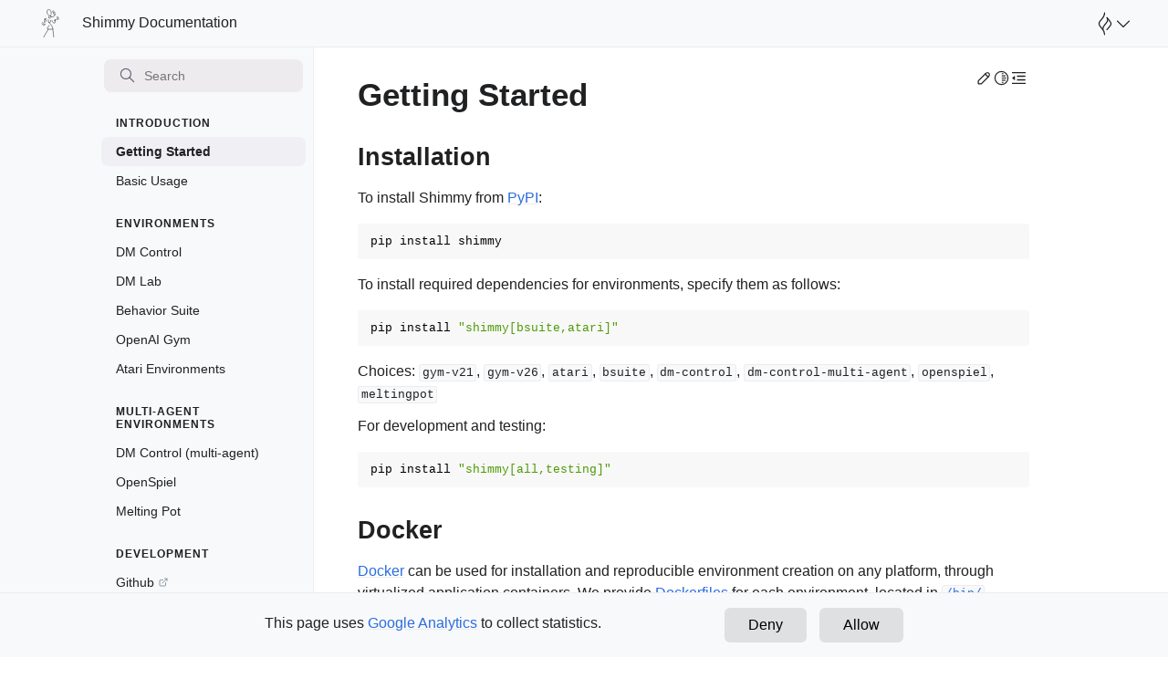

--- FILE ---
content_type: text/html; charset=utf-8
request_url: https://shimmy.farama.org/content/getting_started/
body_size: 6929
content:
<!doctype html>
<html class="no-js" lang="en" data-content_root="../../">
  <head><meta charset="utf-8"/>
    <meta name="viewport" content="width=device-width,initial-scale=1"/>
    <meta name="color-scheme" content="light dark">
    <meta name="description" content="">
    <meta property="og:title" content="Shimmy Documentation" />
    <meta property="og:type" content="website" />
    <meta property="og:description" content="" />
    <meta property="og:url" content="https://shimmy.farama.org/content/getting_started.html" /><meta name="twitter:card" content="summary_large_image"><meta name="viewport" content="width=device-width, initial-scale=1" />
<link rel="index" title="Index" href="../../genindex/" /><link rel="search" title="Search" href="../../search/" /><link rel="next" title="Basic Usage" href="../basic_usage/" /><link rel="prev" title="&lt;no title&gt;" href="../../" />
        <link rel="canonical" href="https://shimmy.farama.org/content/getting_started.html" />

    <link rel="shortcut icon" href="../../_static/shimmy.svg"/><!-- Generated with Sphinx 7.3.7 and Furo 2023.08.19.dev1 -->
        <title>Getting Started - Shimmy Documentation</title>
      <link rel="stylesheet" type="text/css" href="../../_static/pygments.css?v=a746c00c" />
    <link rel="stylesheet" type="text/css" href="../../_static/styles/furo.css?v=3e7f4c72" />
    <link rel="stylesheet" type="text/css" href="../../_static/styles/furo-extensions.css?v=49cbaffd" />
    
    


<style>
  body {
    --color-code-background: #f8f8f8;
  --color-code-foreground: black;
  
  }
  @media not print {
    body[data-theme="dark"] {
      --color-code-background: #202020;
  --color-code-foreground: #d0d0d0;
  
    }
    @media (prefers-color-scheme: dark) {
      body:not([data-theme="light"]) {
        --color-code-background: #202020;
  --color-code-foreground: #d0d0d0;
  
      }
    }
  }
</style></head>
  <body>
    <header class="farama-header" aria-label="Farama header">
      <div class="farama-header__container">
        <div class="farama-header__left--mobile">
          <label class="nav-overlay-icon" for="__navigation">
            <div class="visually-hidden">Toggle site navigation sidebar</div>
            <svg viewBox="0 0 24 24" xmlns="http://www.w3.org/2000/svg">
              <defs></defs>
              <line x1="0.5" y1="4" x2="23.5" y2="4"></line>
              <line x1="0.232" y1="12" x2="23.5" y2="12"></line>
              <line x1="0.232" y1="20" x2="23.5" y2="20"></line>
            </svg>
          </label>
        </div>
        <div class="farama-header__left farama-header__center--mobile">
          <a href="../../">
              <img class="farama-header__logo only-light" src="../../_static/img/shimmy.svg" alt="Light Logo"/>
              <img class="farama-header__logo only-dark" src="../../_static/img/shimmy-white.svg" alt="Dark Logo"/>
            <span class="farama-header__title">Shimmy Documentation</span>
          </a>
        </div>
        <div class="farama-header__right">
          <div class="farama-header-menu">
            <button class="farama-header-menu__btn" aria-label="Open Farama Menu" aria-expanded="false" aria-haspopup="true" aria-controls="farama-menu">
              <img class="farama-black-logo-invert" src="../../_static/img/farama-logo-header.svg">
              <svg viewBox="0 0 24 24" viewBox="0 0 24 24" xmlns="http://www.w3.org/2000/svg">
                <polyline style="stroke-linecap: round; stroke-linejoin: round; fill: none; stroke-width: 2px;" points="1 7 12 18 23 7"></polyline>
              </svg>
            </button>
            <div class="farama-header-menu-container farama-hidden" aria-hidden="true" id="farama-menu">
              <div class="farama-header-menu__header">
                <a href="https://farama.org">
                  <img class="farama-header-menu__logo farama-white-logo-invert" src="../../_static/img/farama_solid_white.svg" alt="Farama Foundation logo">
                  <span>Farama Foundation</span>
                </a>
                <div class="farama-header-menu-header__right">
                  <button id="farama-close-menu">
                    <svg viewBox="0 0 24 24" xmlns="http://www.w3.org/2000/svg" fill="none" stroke="currentColor"
                      stroke-width="2" stroke-linecap="round" stroke-linejoin="round" class="icon-close">
                      <line x1="3" y1="21" x2="21" y2="3"></line>
                      <line x1="3" y1="3" x2="21" y2="21"></line>
                    </svg>
                  </button>
                </div>
              </div>
              <div class="farama-header-menu__body">
                <!-- Response from farama.org/api/projects.json -->
              </div>
            </div>
          </div>
        </div>
      </div>
    </header>

    
    <script>
      document.body.dataset.theme = localStorage.getItem("theme") || "auto";
    </script>
    

<svg xmlns="http://www.w3.org/2000/svg" style="display: none;">
  <symbol id="svg-toc" viewBox="0 0 24 24">
    <title>Contents</title>
    <svg stroke="currentColor" fill="currentColor" stroke-width="0" viewBox="0 0 1024 1024">
      <path d="M408 442h480c4.4 0 8-3.6 8-8v-56c0-4.4-3.6-8-8-8H408c-4.4 0-8 3.6-8 8v56c0 4.4 3.6 8 8 8zm-8 204c0 4.4 3.6 8 8 8h480c4.4 0 8-3.6 8-8v-56c0-4.4-3.6-8-8-8H408c-4.4 0-8 3.6-8 8v56zm504-486H120c-4.4 0-8 3.6-8 8v56c0 4.4 3.6 8 8 8h784c4.4 0 8-3.6 8-8v-56c0-4.4-3.6-8-8-8zm0 632H120c-4.4 0-8 3.6-8 8v56c0 4.4 3.6 8 8 8h784c4.4 0 8-3.6 8-8v-56c0-4.4-3.6-8-8-8zM115.4 518.9L271.7 642c5.8 4.6 14.4.5 14.4-6.9V388.9c0-7.4-8.5-11.5-14.4-6.9L115.4 505.1a8.74 8.74 0 0 0 0 13.8z"/>
    </svg>
  </symbol>
  <symbol id="svg-menu" viewBox="0 0 24 24">
    <title>Menu</title>
    <svg xmlns="http://www.w3.org/2000/svg" viewBox="0 0 24 24" fill="none" stroke="currentColor"
      stroke-width="2" stroke-linecap="round" stroke-linejoin="round" class="feather-menu">
      <line x1="3" y1="12" x2="21" y2="12"></line>
      <line x1="3" y1="6" x2="21" y2="6"></line>
      <line x1="3" y1="18" x2="21" y2="18"></line>
    </svg>
  </symbol>
  <symbol id="svg-arrow-right" viewBox="0 0 24 24">
    <title>Expand</title>
    <svg xmlns="http://www.w3.org/2000/svg" viewBox="0 0 24 24" fill="none" stroke="currentColor"
      stroke-width="2" stroke-linecap="round" stroke-linejoin="round" class="feather-chevron-right">
      <polyline points="9 18 15 12 9 6"></polyline>
    </svg>
  </symbol>
  <symbol id="svg-sun" viewBox="0 0 24 24">
    <title>Light mode</title>
    <svg xmlns="http://www.w3.org/2000/svg" viewBox="0 0 24 24" fill="none" stroke="currentColor"
      stroke-width="1.5" stroke-linecap="round" stroke-linejoin="round" class="feather-sun">
      <circle cx="12" cy="12" r="5"></circle>
      <line x1="12" y1="1" x2="12" y2="3"></line>
      <line x1="12" y1="21" x2="12" y2="23"></line>
      <line x1="4.22" y1="4.22" x2="5.64" y2="5.64"></line>
      <line x1="18.36" y1="18.36" x2="19.78" y2="19.78"></line>
      <line x1="1" y1="12" x2="3" y2="12"></line>
      <line x1="21" y1="12" x2="23" y2="12"></line>
      <line x1="4.22" y1="19.78" x2="5.64" y2="18.36"></line>
      <line x1="18.36" y1="5.64" x2="19.78" y2="4.22"></line>
    </svg>
  </symbol>
  <symbol id="svg-moon" viewBox="0 0 24 24">
    <title>Dark mode</title>
    <svg xmlns="http://www.w3.org/2000/svg" viewBox="0 0 24 24" fill="none" stroke="currentColor"
      stroke-width="1.5" stroke-linecap="round" stroke-linejoin="round" class="icon-tabler-moon">
      <path stroke="none" d="M0 0h24v24H0z" fill="none" />
      <path d="M12 3c.132 0 .263 0 .393 0a7.5 7.5 0 0 0 7.92 12.446a9 9 0 1 1 -8.313 -12.454z" />
    </svg>
  </symbol>
  <symbol id="svg-sun-half" viewBox="0 0 24 24">
    <title>Auto light/dark mode</title>
    <svg xmlns="http://www.w3.org/2000/svg" viewBox="0 0 24 24" fill="none" stroke="currentColor"
      stroke-width="1.5" stroke-linecap="round" stroke-linejoin="round" class="icon-tabler-shadow">
      <path stroke="none" d="M0 0h24v24H0z" fill="none"/>
      <circle cx="12" cy="12" r="9" />
      <path d="M13 12h5" />
      <path d="M13 15h4" />
      <path d="M13 18h1" />
      <path d="M13 9h4" />
      <path d="M13 6h1" />
    </svg>
  </symbol>
</svg>

<input type="checkbox" class="sidebar-toggle" name="__navigation" id="__navigation">
<input type="checkbox" class="sidebar-toggle" name="__toc" id="__toc">
<label class="overlay sidebar-overlay" for="__navigation">
  <div class="visually-hidden">Hide navigation sidebar</div>
</label>
<label class="overlay toc-overlay" for="__toc">
  <div class="visually-hidden">Hide table of contents sidebar</div>
</label>

<div class="page">
  <!--<header class="mobile-header">
    <div class="header-left">
      <label class="nav-overlay-icon" for="__navigation">
        <div class="visually-hidden">Toggle site navigation sidebar</div>
        <i class="icon"><svg><use href="#svg-menu"></use></svg></i>
      </label>
    </div>
    <div class="header-center">
      <a href="../../"><div class="brand">Shimmy Documentation</div></a>
    </div>
    <div class="header-right">
      <div class="theme-toggle-container theme-toggle-header">
        <button class="theme-toggle">
          <div class="visually-hidden">Toggle Light / Dark / Auto color theme</div>
          <svg class="theme-icon-when-auto"><use href="#svg-sun-half"></use></svg>
          <svg class="theme-icon-when-dark"><use href="#svg-moon"></use></svg>
          <svg class="theme-icon-when-light"><use href="#svg-sun"></use></svg>
        </button>
      </div>
      <label class="toc-overlay-icon toc-header-icon" for="__toc">
        <div class="visually-hidden">Toggle table of contents sidebar</div>
        <i class="icon"><svg><use href="#svg-toc"></use></svg></i>
      </label>
    </div>
  </header>-->
  <aside class="sidebar-drawer">
    <div class="sidebar-container">
      
      <div class="sidebar-sticky"><a class="farama-sidebar__title" href="../../">
      <img class="farama-header__logo only-light" src="../../_static/img/shimmy.svg" alt="Light Logo"/>
      <img class="farama-header__logo only-dark" src="../../_static/img/shimmy-white.svg" alt="Dark Logo"/>
    <span class="farama-header__title">Shimmy Documentation</span>
  </a><form class="sidebar-search-container" method="get" action="../../search/" role="search">
  <input class="sidebar-search" placeholder="Search" name="q" aria-label="Search">
  <input type="hidden" name="check_keywords" value="yes">
  <input type="hidden" name="area" value="default">
</form>
<div id="searchbox"></div><div class="sidebar-scroll"><div class="sidebar-tree">
  <p class="caption" role="heading"><span class="caption-text">Introduction</span></p>
<ul class="current">
<li class="toctree-l1 current current-page"><a class="current reference internal" href="#">Getting Started</a></li>
<li class="toctree-l1"><a class="reference internal" href="../basic_usage/">Basic Usage</a></li>
</ul>
<p class="caption" role="heading"><span class="caption-text">Environments</span></p>
<ul>
<li class="toctree-l1"><a class="reference internal" href="../../environments/dm_control/">DM Control</a></li>
<li class="toctree-l1"><a class="reference internal" href="../../environments/dm_lab/">DM Lab</a></li>
<li class="toctree-l1"><a class="reference internal" href="../../environments/bsuite/">Behavior Suite</a></li>
<li class="toctree-l1"><a class="reference internal" href="../../environments/gym/">OpenAI Gym</a></li>
<li class="toctree-l1"><a class="reference internal" href="../../environments/atari/">Atari Environments</a></li>
</ul>
<p class="caption" role="heading"><span class="caption-text">Multi-Agent Environments</span></p>
<ul>
<li class="toctree-l1"><a class="reference internal" href="../../environments/dm_multi/">DM Control (multi-agent)</a></li>
<li class="toctree-l1"><a class="reference internal" href="../../environments/open_spiel/">OpenSpiel</a></li>
<li class="toctree-l1"><a class="reference internal" href="../../environments/meltingpot/">Melting Pot</a></li>
</ul>
<p class="caption" role="heading"><span class="caption-text">Development</span></p>
<ul>
<li class="toctree-l1"><a class="reference external" href="https://github.com/Farama-Foundation/shimmy">Github</a></li>
<li class="toctree-l1"><a class="reference internal" href="../../release_notes/">Release Notes</a></li>
</ul>

</div>
</div>

      </div>
      
    </div>
  </aside>
  <div class="main-container">

    

    

    <div class="main">
      <div class="content">
        <div class="article-container">
          <a href="#" class="back-to-top muted-link">
            <svg xmlns="http://www.w3.org/2000/svg" viewBox="0 0 24 24">
              <path d="M13 20h-2V8l-5.5 5.5-1.42-1.42L12 4.16l7.92 7.92-1.42 1.42L13 8v12z"></path>
            </svg>
            <span>Back to top</span>
          </a>
          <div class="content-icon-container"><div class="edit-this-page">
  <a class="muted-link" href="https://github.com/Farama-Foundation/Shimmy/edit/main/docs/content/getting_started.md" title="Edit this page">
    <svg aria-hidden="true" viewBox="0 0 24 24" stroke-width="1.5" stroke="currentColor" fill="none" stroke-linecap="round" stroke-linejoin="round">
      <path stroke="none" d="M0 0h24v24H0z" fill="none"/>
      <path d="M4 20h4l10.5 -10.5a1.5 1.5 0 0 0 -4 -4l-10.5 10.5v4" />
      <line x1="13.5" y1="6.5" x2="17.5" y2="10.5" />
    </svg>
    <span class="visually-hidden">Edit this page</span>
  </a>
</div><div class="theme-toggle-container theme-toggle-content">
              <button class="theme-toggle" title="Toggle color theme">
                <div class="visually-hidden">Toggle Light / Dark / Auto color theme</div>
                <svg class="theme-icon-when-auto">
                  <use href="#svg-sun-half"></use>
                </svg>
                <svg class="theme-icon-when-dark">
                  <use href="#svg-moon"></use>
                </svg>
                <svg class="theme-icon-when-light">
                  <use href="#svg-sun"></use>
                </svg>
              </button>
            </div>
            <label class="toc-overlay-icon toc-content-icon" for="__toc">
              <div class="visually-hidden">Toggle table of contents sidebar</div>
              <i class="icon"><svg>
                  <use href="#svg-toc"></use>
                </svg></i>
            </label>
          </div>
          <article role="main">
            
            <section class="tex2jax_ignore mathjax_ignore" id="getting-started">
<h1>Getting Started<a class="headerlink" href="#getting-started" title="Link to this heading">¶</a></h1>
<section id="installation">
<h2>Installation<a class="headerlink" href="#installation" title="Link to this heading">¶</a></h2>
<p>To install Shimmy from <a class="reference external" href="https://pypi.org/">PyPI</a>:</p>
<div class="highlight-default notranslate"><div class="highlight"><pre><span></span><span class="n">pip</span> <span class="n">install</span> <span class="n">shimmy</span>
</pre></div>
</div>
<p>To install required dependencies for environments, specify them as follows:</p>
<div class="highlight-default notranslate"><div class="highlight"><pre><span></span><span class="n">pip</span> <span class="n">install</span> <span class="s2">&quot;shimmy[bsuite,atari]&quot;</span>
</pre></div>
</div>
<p>Choices: <code class="docutils literal notranslate"><span class="pre">gym-v21</span></code>, <code class="docutils literal notranslate"><span class="pre">gym-v26</span></code>, <code class="docutils literal notranslate"><span class="pre">atari</span></code>, <code class="docutils literal notranslate"><span class="pre">bsuite</span></code>, <code class="docutils literal notranslate"><span class="pre">dm-control</span></code>, <code class="docutils literal notranslate"><span class="pre">dm-control-multi-agent</span></code>, <code class="docutils literal notranslate"><span class="pre">openspiel</span></code>, <code class="docutils literal notranslate"><span class="pre">meltingpot</span></code></p>
<p>For development and testing:</p>
<div class="highlight-default notranslate"><div class="highlight"><pre><span></span><span class="n">pip</span> <span class="n">install</span> <span class="s2">&quot;shimmy[all,testing]&quot;</span>
</pre></div>
</div>
</section>
<section id="docker">
<h2>Docker<a class="headerlink" href="#docker" title="Link to this heading">¶</a></h2>
<p><a class="reference external" href="https://docs.docker.com/get-docker/">Docker</a> can be used for installation and reproducible environment creation on any platform, through virtualized application containers.
We provide <a class="reference external" href="https://docs.docker.com/engine/reference/builder/">Dockerfiles</a> for each environment, located in <a class="reference external" href="https://github.com/Farama-Foundation/Shimmy/blob/main/bin/"><code class="docutils literal notranslate"><span class="pre">/bin/</span></code></a></p>
<section id="build-a-docker-image">
<h3>Build a Docker Image<a class="headerlink" href="#build-a-docker-image" title="Link to this heading">¶</a></h3>
<p>To download environment’s Dockerfile and build an image:</p>
<p><code class="docutils literal notranslate"><span class="pre">curl</span> <span class="pre">https://raw.githubusercontent.com/Farama-Foundation/Shimmy/main/bin/dm_lab.Dockerfile</span> <span class="pre">|</span> <span class="pre">docker</span> <span class="pre">build</span> <span class="pre">-t</span> <span class="pre">dm_lab</span> <span class="pre">-f</span> <span class="pre">-</span> <span class="pre">.</span></code></p>
<p>Or, clone our <a class="reference external" href="https://github.com/Farama-Foundation/shimmy">GitHub repository</a> and build from the Dockerfile locally:</p>
<div class="highlight-default notranslate"><div class="highlight"><pre><span></span><span class="n">docker</span> <span class="n">build</span> <span class="o">-</span><span class="n">t</span> <span class="n">dm_lab</span> <span class="o">-</span><span class="n">f</span> <span class="nb">bin</span><span class="o">/</span><span class="n">dm_lab</span><span class="o">.</span><span class="n">Dockerfile</span> <span class="o">.</span>
</pre></div>
</div>
</section>
<section id="running-a-container">
<h3>Running a Container<a class="headerlink" href="#running-a-container" title="Link to this heading">¶</a></h3>
<p>Then, to run the Docker container with an interactive bash terminal:</p>
<div class="highlight-default notranslate"><div class="highlight"><pre><span></span><span class="n">docker</span> <span class="n">run</span> <span class="o">-</span><span class="n">it</span> <span class="n">dm_lab</span> <span class="n">bash</span>
</pre></div>
</div>
<p>Stop the container:</p>
<div class="highlight-default notranslate"><div class="highlight"><pre><span></span><span class="n">docker</span> <span class="n">stop</span> <span class="n">dm_lab</span>
</pre></div>
</div>
<p>Remove the stopped container:</p>
<div class="highlight-default notranslate"><div class="highlight"><pre><span></span><span class="n">docker</span> <span class="n">rm</span> <span class="n">dm_lab</span>
</pre></div>
</div>
<p>For more information, see <a class="reference external" href="https://docs.docker.com/get-started/">Docker Documentation</a>.</p>
<ul class="simple">
<li><p><a class="reference external" href="https://docs.docker.com/engine/reference/commandline/build/">Docker Build</a></p></li>
<li><p><a class="reference external" href="https://docs.docker.com/engine/reference/commandline/run/">Docker Run</a></p></li>
</ul>
</section>
</section>
</section>

          </article>
        </div>
        <footer>
          
          <div class="related-pages">
            <a class="next-page" href="../basic_usage/">
              <div class="page-info">
                <div class="context">
                  <span>Next</span>
                </div>
                <div class="title">Basic Usage</div>
              </div>
              <svg class="furo-related-icon">
                <use href="#svg-arrow-right"></use>
              </svg>
            </a>
            
          </div>
          <div class="bottom-of-page">
            <div class="left-details">
              <div class="copyright">
                Copyright &#169; Farama Foundation 2023
              </div>
              <!--
            Made with <a href="https://www.sphinx-doc.org/">Sphinx</a> and <a class="muted-link" href="https://pradyunsg.me">@pradyunsg</a>'s
            
            <a href="https://github.com/pradyunsg/furo">Furo</a>
            -->
            </div>
            <div class="right-details">
              <div class="icons">
                <a class="muted-link" href="https://github.com/Farama-Foundation/Shimmy/"
                  aria-label="On GitHub">
                  <svg stroke="currentColor" fill="currentColor" stroke-width="0" viewBox="0 0 16 16">
                    <path fill-rule="evenodd"
                      d="M8 0C3.58 0 0 3.58 0 8c0 3.54 2.29 6.53 5.47 7.59.4.07.55-.17.55-.38 0-.19-.01-.82-.01-1.49-2.01.37-2.53-.49-2.69-.94-.09-.23-.48-.94-.82-1.13-.28-.15-.68-.52-.01-.53.63-.01 1.08.58 1.23.82.72 1.21 1.87.87 2.33.66.07-.52.28-.87.51-1.07-1.78-.2-3.64-.89-3.64-3.95 0-.87.31-1.59.82-2.15-.08-.2-.36-1.02.08-2.12 0 0 .67-.21 2.2.82.64-.18 1.32-.27 2-.27.68 0 1.36.09 2 .27 1.53-1.04 2.2-.82 2.2-.82.44 1.1.16 1.92.08 2.12.51.56.82 1.27.82 2.15 0 3.07-1.87 3.75-3.65 3.95.29.25.54.73.54 1.48 0 1.07-.01 1.93-.01 2.2 0 .21.15.46.55.38A8.013 8.013 0 0 0 16 8c0-4.42-3.58-8-8-8z">
                    </path>
                  </svg>
                </a>
              </div>
            </div>
          </div>
          
        </footer>
      </div>
      <aside class="toc-drawer">
        
        
        <div class="toc-sticky toc-scroll">
          <div class="toc-title-container">
            <span class="toc-title">
              On this page
            </span>
          </div>
          <div class="toc-tree-container">
            <div class="toc-tree">
              <ul>
<li><a class="reference internal" href="#">Getting Started</a><ul>
<li><a class="reference internal" href="#installation">Installation</a></li>
<li><a class="reference internal" href="#docker">Docker</a><ul>
<li><a class="reference internal" href="#build-a-docker-image">Build a Docker Image</a></li>
<li><a class="reference internal" href="#running-a-container">Running a Container</a></li>
</ul>
</li>
</ul>
</li>
</ul>

            </div>
          </div>
        </div>
        
        
      </aside>
    </div>
  </div>
</div>
    <script>
      const toggleMenu = () => {
        const menuBtn = document.querySelector(".farama-header-menu__btn");
        const menuContainer = document.querySelector(".farama-header-menu-container");
        if (document.querySelector(".farama-header-menu").classList.contains("active")) {
          menuBtn.setAttribute("aria-expanded", "false");
          menuContainer.setAttribute("aria-hidden", "true");
        } else {
          menuBtn.setAttribute("aria-expanded", "true");
          menuContainer.setAttribute("aria-hidden", "false");
        }
        document.querySelector(".farama-header-menu").classList.toggle("active");
      }

      document.querySelector(".farama-header-menu__btn").addEventListener("click", toggleMenu);
      document.getElementById("farama-close-menu").addEventListener("click", toggleMenu);
    </script>

    
    <script async src="https://www.googletagmanager.com/gtag/js?id=G-07SGW5KKJF"></script>
      <script>
        const enableGtag = () => {
          window.dataLayer = window.dataLayer || [];
          function gtag(){dataLayer.push(arguments);}
          gtag('js', new Date());
          gtag('config', 'G-07SGW5KKJF');
        }
        (() => {
            if (!localStorage.getItem("acceptedCookieAlert")) {
                const boxElem = document.createElement("div");
                boxElem.classList.add("cookie-alert");
                const containerElem = document.createElement("div");
                containerElem.classList.add("cookie-alert__container");
                const textElem = document.createElement("p");
                textElem.innerHTML = `This page uses <a href="https://analytics.google.com/">
                                    Google Analytics</a> to collect statistics.`;
                                    containerElem.appendChild(textElem);

                const declineBtn = Object.assign(document.createElement("button"),
                  {
                    innerText: "Deny",
                    className: "farama-btn cookie-alert__button",
                    id: "cookie-alert__decline",
                  }
                );
                declineBtn.addEventListener("click", () => {
                  localStorage.setItem("acceptedCookieAlert", false);
                  boxElem.remove();
                });

                const acceptBtn = Object.assign(document.createElement("button"),
                  {
                    innerText: "Allow",
                    className: "farama-btn cookie-alert__button",
                    id: "cookie-alert__accept",
                  }
                );
                acceptBtn.addEventListener("click", () => {
                  localStorage.setItem("acceptedCookieAlert", true);
                  boxElem.remove();
                  enableGtag();
                });

                containerElem.appendChild(declineBtn);
                containerElem.appendChild(acceptBtn);
                boxElem.appendChild(containerElem);
                document.body.appendChild(boxElem);
            } else if (localStorage.getItem("acceptedCookieAlert") === "true") {
              enableGtag();
            }
        })()
      </script>

    <script src="../../_static/documentation_options.js?v=b21b538c"></script>
    <script src="../../_static/doctools.js?v=9a2dae69"></script>
    <script src="../../_static/sphinx_highlight.js?v=dc90522c"></script>
    <script src="../../_static/scripts/furo.js?v=7660844c"></script>
    
    <script>

      const createProjectsList = (projects, displayImages) => {
        const ulElem = Object.assign(document.createElement('ul'),
          {
            className:'farama-header-menu-list',
          }
        )
        for (let project of projects) {
          const liElem = document.createElement("li");
          const aElem = Object.assign(document.createElement("a"),
            {
              href: project.link
            }
          );
          liElem.appendChild(aElem);
          if (displayImages) {
            const imgElem = Object.assign(document.createElement("img"),
              {
                src: project.image ? imagesBasepath + project.image : imagesBasepath + "/farama_black.svg",
                alt: `${project.name} logo`,
                className: "farama-black-logo-invert"
              }
            );
            aElem.appendChild(imgElem);
          }
          aElem.appendChild(document.createTextNode(project.name));
          ulElem.appendChild(liElem);
        }
        return ulElem;
      }

      // Create menu with Farama projects by using the API at farama.org/api/projects.json
      const createCORSRequest = (method, url) => {
        let xhr = new XMLHttpRequest();
        xhr.responseType = 'json';

        if ("withCredentials" in xhr) {
          xhr.open(method, url, true);
        } else if (typeof XDomainRequest != "undefined") {
          // IE8 & IE9
          xhr = new XDomainRequest();
          xhr.open(method, url);
        } else {
          // CORS not supported.
          xhr = null;
        }
        return xhr;
      };

      const url = 'https://farama.org/api/projects.json';
      const imagesBasepath = "https://farama.org/assets/images"
      const method = 'GET';
      let xhr = createCORSRequest(method, url);

      xhr.onload = () => {
        const jsonResponse = xhr.response;
        const sections = {
          "Core Projects": [],
          "Mature Projects": {
            "Documentation": [],
            "Repositories": [],
          },
          "Incubating Projects": {
            "Documentation": [],
            "Repositories": [],
          },
          "Foundation": [
            {
              name: "About",
              link: "https://farama.org/about"
            },
            {
              name: "Standards",
              link: "https://farama.org/project_standards",
            },
            {
              name: "Donate",
              link: "https://farama.org/donations"
            }
          ]
        }

        // Categorize projects
        Object.keys(jsonResponse).forEach(key => {
          projectJson = jsonResponse[key];
          if (projectJson.website !== null) {
            projectJson.link = projectJson.website;
          } else {
            projectJson.link = projectJson.github;
          }
          if (projectJson.type === "core") {
            sections["Core Projects"].push(projectJson)
          } else if (projectJson.type == "mature") {
            if (projectJson.website !== null) {
              sections["Mature Projects"]["Documentation"].push(projectJson)
            } else {
              sections["Mature Projects"]["Repositories"].push(projectJson)
            }
          } else {
            if (projectJson.website !== null) {
              sections["Incubating Projects"]["Documentation"].push(projectJson)
            } else {
              sections["Incubating Projects"]["Repositories"].push(projectJson)
            }
          }
        })

        const menuContainer = document.querySelector(".farama-header-menu__body");

        Object.keys(sections).forEach((key, i) => {
          const sectionElem = Object.assign(
            document.createElement('div'), {
              className:'farama-header-menu__section',
            }
          )
          sectionElem.appendChild(Object.assign(document.createElement('span'),
            {
              className:'farama-header-menu__section-title' ,
              innerText: key
            }
          ))
          // is not a list
          if (sections[key].constructor !== Array) {
            const subSections = sections[key];
            const subSectionContainerElem = Object.assign(
                document.createElement('div'), {
                  className:'farama-header-menu__subsections-container',
                  style: 'display: flex'
                }
            )
            Object.keys(subSections).forEach((subKey, i) => {
              const subSectionElem = Object.assign(
                document.createElement('div'), {
                  className:'farama-header-menu__subsection',
                }
              )
              subSectionElem.appendChild(Object.assign(document.createElement('span'),
                {
                  className:'farama-header-menu__subsection-title' ,
                  innerText: subKey
                }
              ))
              const ulElem = createProjectsList(subSections[subKey], key !== 'Foundation');
              subSectionElem.appendChild(ulElem);
              subSectionContainerElem.appendChild(subSectionElem);
            })
            sectionElem.appendChild(subSectionContainerElem);
          } else {
            const projects = sections[key];
            const ulElem = createProjectsList(projects, true);
            sectionElem.appendChild(ulElem);
          }
          menuContainer.appendChild(sectionElem)
        });
      }

      xhr.onerror = function() {
        console.error("Unable to load projects");
      };

      xhr.send();
    </script>

    
    

    </body>
</html>

--- FILE ---
content_type: text/css; charset=utf-8
request_url: https://shimmy.farama.org/_static/styles/furo-extensions.css?v=49cbaffd
body_size: 3344
content:
#furo-sidebar-ad-placement{padding:var(--sidebar-item-spacing-vertical) var(--sidebar-item-spacing-horizontal)}#furo-sidebar-ad-placement .ethical-sidebar{background:var(--color-background-secondary);border:none;box-shadow:none}#furo-sidebar-ad-placement .ethical-sidebar:hover{background:var(--color-background-hover)}#furo-sidebar-ad-placement .ethical-sidebar a{color:var(--color-foreground-primary)}#furo-sidebar-ad-placement .ethical-callout a{color:var(--color-foreground-secondary)!important}#furo-readthedocs-versions{background:transparent;display:block;position:static;width:100%}#furo-readthedocs-versions .rst-versions{background:#1a1c1e}#furo-readthedocs-versions .rst-current-version{background:var(--color-sidebar-item-background);cursor:unset}#furo-readthedocs-versions .rst-current-version:hover{background:var(--color-sidebar-item-background)}#furo-readthedocs-versions .rst-current-version .fa-book{color:var(--color-foreground-primary)}#furo-readthedocs-versions>.rst-other-versions{padding:0}#furo-readthedocs-versions>.rst-other-versions small{opacity:1}#furo-readthedocs-versions .injected .rst-versions{position:unset}#furo-readthedocs-versions:focus-within,#furo-readthedocs-versions:hover{box-shadow:0 0 0 1px var(--color-sidebar-background-border)}#furo-readthedocs-versions:focus-within .rst-current-version,#furo-readthedocs-versions:hover .rst-current-version{background:#1a1c1e;font-size:inherit;height:auto;line-height:inherit;padding:12px;text-align:right}#furo-readthedocs-versions:focus-within .rst-current-version .fa-book,#furo-readthedocs-versions:hover .rst-current-version .fa-book{color:#fff;float:left}#furo-readthedocs-versions:focus-within .fa-caret-down,#furo-readthedocs-versions:hover .fa-caret-down{display:none}#furo-readthedocs-versions:focus-within .injected,#furo-readthedocs-versions:focus-within .rst-current-version,#furo-readthedocs-versions:focus-within .rst-other-versions,#furo-readthedocs-versions:hover .injected,#furo-readthedocs-versions:hover .rst-current-version,#furo-readthedocs-versions:hover .rst-other-versions{display:block}#furo-readthedocs-versions:focus-within>.rst-current-version,#furo-readthedocs-versions:hover>.rst-current-version{display:none}.highlight:hover button.copybtn{color:var(--color-code-foreground)}.highlight button.copybtn{align-items:center;background-color:var(--color-code-background);border:none;color:var(--color-background-item);cursor:pointer;height:1.25em;opacity:1;right:.5rem;top:.625rem;transition:color .3s,opacity .3s;width:1.25em}.highlight button.copybtn:hover{background-color:var(--color-code-background);color:var(--color-brand-content)}.highlight button.copybtn:after{background-color:transparent;color:var(--color-code-foreground);display:none}.highlight button.copybtn.success{color:#22863a;transition:color 0ms}.highlight button.copybtn.success:after{display:block}.highlight button.copybtn svg{padding:0}body{--sd-color-primary:var(--color-brand-primary);--sd-color-primary-highlight:var(--color-brand-content);--sd-color-primary-text:var(--color-background-primary);--sd-color-shadow:rgba(0,0,0,.05);--sd-color-card-border:var(--color-card-border);--sd-color-card-border-hover:var(--color-brand-content);--sd-color-card-background:var(--color-card-background);--sd-color-card-text:var(--color-foreground-primary);--sd-color-card-header:var(--color-card-marginals-background);--sd-color-card-footer:var(--color-card-marginals-background);--sd-color-tabs-label-active:var(--color-brand-content);--sd-color-tabs-label-hover:var(--color-foreground-muted);--sd-color-tabs-label-inactive:var(--color-foreground-muted);--sd-color-tabs-underline-active:var(--color-brand-content);--sd-color-tabs-underline-hover:var(--color-foreground-border);--sd-color-tabs-underline-inactive:var(--color-background-border);--sd-color-tabs-overline:var(--color-background-border);--sd-color-tabs-underline:var(--color-background-border)}.sd-tab-content{box-shadow:0 -2px var(--sd-color-tabs-overline),0 1px var(--sd-color-tabs-underline)}.sd-card{box-shadow:0 .1rem .25rem var(--sd-color-shadow),0 0 .0625rem rgba(0,0,0,.1)}.sd-shadow-sm{box-shadow:0 .1rem .25rem var(--sd-color-shadow),0 0 .0625rem rgba(0,0,0,.1)!important}.sd-shadow-md{box-shadow:0 .3rem .75rem var(--sd-color-shadow),0 0 .0625rem rgba(0,0,0,.1)!important}.sd-shadow-lg{box-shadow:0 .6rem 1.5rem var(--sd-color-shadow),0 0 .0625rem rgba(0,0,0,.1)!important}.sd-card-hover:hover{transform:none}.sd-cards-carousel{gap:.25rem;padding:.25rem}body{--tabs--label-text:var(--color-foreground-muted);--tabs--label-text--hover:var(--color-foreground-muted);--tabs--label-text--active:var(--color-brand-content);--tabs--label-text--active--hover:var(--color-brand-content);--tabs--label-background:transparent;--tabs--label-background--hover:transparent;--tabs--label-background--active:transparent;--tabs--label-background--active--hover:transparent;--tabs--padding-x:0.25em;--tabs--margin-x:1em;--tabs--border:var(--color-background-border);--tabs--label-border:transparent;--tabs--label-border--hover:var(--color-foreground-muted);--tabs--label-border--active:var(--color-brand-content);--tabs--label-border--active--hover:var(--color-brand-content)}[role=main] .container{max-width:none;padding-left:0;padding-right:0}.shadow.docutils{border:none;box-shadow:0 .2rem .5rem rgba(0,0,0,.05),0 0 .0625rem rgba(0,0,0,.1)!important}.sphinx-bs .card{background-color:var(--color-background-secondary);color:var(--color-foreground)}h1{font-size:2.2rem}h2{font-size:1.7rem}h3{font-size:1.4rem}html:has(.farama-header-menu.active){visibility:hidden}.farama-hidden[aria-hidden=true]{visibility:hidden}.farama-hidden[aria-hidden=false]{visibility:visible}.cookie-alert{background-color:var(--color-background-secondary);border-top:1px solid var(--color-background-border);bottom:0;color:var(--color-foreground-primary);display:flex;left:0;min-height:70px;position:fixed;width:100%;z-index:99999}.cookie-alert__container{align-items:center;display:flex;margin:auto;max-width:calc(100% - 28px);width:700px}.cookie-alert__button{margin-left:14px}.cookie-alert p{flex:1}.farama-btn{background:var(--color-farama-button-background);border:none;border-radius:6px;cursor:pointer;padding:10px 26px;transition:background-color .2s ease}.farama-btn:hover{background:var(--color-farama-button-background-hover)}article[role=main]:has(.farama-env-icon-container) .farama-env-icon-container{display:flex;margin-top:7px;position:absolute}article[role=main]:has(.farama-env-icon-container) .section h1:first-child,article[role=main]:has(.farama-env-icon-container) .section h2:first-child,article[role=main]:has(.farama-env-icon-container) section h1:first-child,article[role=main]:has(.farama-env-icon-container) section h2:first-child{margin-left:34px}.farama-env-icon{height:32px}.env-grid{box-sizing:border-box;display:flex;flex-wrap:wrap;justify-content:center;width:100%}.env-grid__cell{display:flex;flex-direction:column;height:180px;padding:10px;width:180px}.cell__image-container{display:flex;height:148px;justify-content:center}.cell__image-container img{max-height:100%;-o-object-fit:contain;object-fit:contain}.cell__title{align-items:flex-end;display:flex;height:32px;justify-content:center;line-height:16px;text-align:center}.more-btn{display:block;margin:12px auto;width:240px}html:has(.farama-header-menu.active){overflow:hidden}body{--farama-header-height:52px;--farama-header-logo-margin:10px;--farama-sidebar-logo-margin:2px 10px}.farama-header{background-color:var(--color-background-secondary);border-bottom:1px solid var(--color-header-border);box-sizing:border-box;display:flex;height:var(--farama-header-height);padding:0 36px 0 24px;position:absolute;width:100%;z-index:95}.farama-header .farama-header__container{display:flex;justify-content:space-between;margin:0 auto;max-width:1400px;width:100%}.farama-header a{color:var(--color-foreground-primary);text-decoration:none;transition:color .125s ease}.farama-header a:hover{color:var(--color-foreground-secondary)}.farama-header .farama-header__logo{margin:var(--farama-header-logo-margin);max-height:calc(var(--farama-header-height) - var(--farama-header-logo-margin))}.farama-header .farama-header__title{align-self:center;font-size:var(--font-size--normal);font-weight:400;margin:0 0 2px;padding:0 0 0 4px}.farama-header .farama-header__left,.farama-header .farama-header__left a{display:flex}.farama-header .farama-header__left--mobile{display:none}.farama-header .farama-header__left--mobile .nav-overlay-icon svg{stroke:var(--color-foreground-primary);fill:var(--color-foreground-primary);stroke-width:2px;padding:0 6px;width:20px}.farama-header .farama-header__right{align-items:center;display:flex;z-index:2}.farama-header .farama-header__right .farama-header__nav{display:flex;height:100%;list-style:none}.farama-header .farama-header__right .farama-header__nav li{align-items:center;cursor:pointer;display:flex;margin-left:20px;text-decoration:none}.farama-header .farama-header__right .farama-header__nav li a{align-items:center;display:flex;height:100%}.farama-header .farama-header__right .farama-header__nav li .farama-header__dropdown-container{align-items:center;display:flex;height:100%;position:relative}.farama-header .farama-header__right .farama-header__nav li .farama-header__dropdown-container:hover .farama-header__dropdown-menu{display:block}.farama-header .farama-header__right .farama-header__nav li .farama-header__dropdown-container svg{fill:var(--color-foreground-primary);width:32px}.farama-header .farama-header__right .farama-header__nav li .farama-header__dropdown-container .farama-header__dropdown-menu{background:var(--color-background-hover);border:1px solid var(--color-background-border);display:none;position:absolute;right:0;top:var(--farama-header-height);z-index:9999}.farama-header .farama-header__right .farama-header__nav li .farama-header__dropdown-container .farama-header__dropdown-menu ul{display:inherit;margin:0;padding:6px 14px}.farama-header .farama-header__right .farama-header__nav li .farama-header__dropdown-container .farama-header__dropdown-menu li{margin:0;padding:6px 0}.farama-header .farama-header__right .farama-header-menu{display:flex;justify-content:center;position:relative}.farama-header .farama-header__right .farama-header-menu .farama-header-menu__btn{background:none;border:none;cursor:pointer;display:flex}.farama-header .farama-header__right .farama-header-menu .farama-header-menu__btn img{width:26px}.farama-header .farama-header__right .farama-header-menu .farama-header-menu__btn svg{stroke:var(--color-foreground-primary);stroke-width:2px;align-self:center;width:14px}.farama-header .farama-header__right .farama-header-menu.active .farama-header-menu-container{transform:translateY(100vh)}.farama-header .farama-header__right .farama-header-menu .farama-header-menu-container{background-color:var(--color-background-secondary);border-left:1px solid var(--color-background-border);box-sizing:border-box;height:100%;overflow:auto;position:fixed;right:0;top:-100vh;transform:translateY(0);transition:transform .2s ease-in;width:100%;z-index:99}.farama-header .farama-header__right .farama-header-menu .farama-header-menu-container .farama-header-menu__header{align-items:center;border-bottom:1px solid var(--color-background-border);box-sizing:border-box;display:flex;margin:0 auto;max-width:1400px;padding:7px 52px;position:relative;width:100%}.farama-header .farama-header__right .farama-header-menu .farama-header-menu-container .farama-header-menu__header a{align-items:center;display:flex}.farama-header .farama-header__right .farama-header-menu .farama-header-menu-container .farama-header-menu__header a .farama-header-menu__logo{width:36px}.farama-header .farama-header__right .farama-header-menu .farama-header-menu-container .farama-header-menu__header a span{color:var(--color-sidebar-brand-text);padding-left:8px}.farama-header .farama-header__right .farama-header-menu .farama-header-menu-container .farama-header-menu__header .farama-header-menu-header__right{padding-right:inherit;position:absolute;right:0}.farama-header .farama-header__right .farama-header-menu .farama-header-menu-container .farama-header-menu__header .farama-header-menu-header__right button{background:none;border:none;cursor:pointer;display:flex}.farama-header .farama-header__right .farama-header-menu .farama-header-menu-container .farama-header-menu__header .farama-header-menu-header__right button svg{color:var(--color-foreground-primary);width:20px}.farama-header .farama-header__right .farama-header-menu .farama-header-menu-container .farama-header-menu__body{box-sizing:border-box;display:flex;flex-wrap:wrap;margin:0 auto;max-width:1500px;padding:22px 52px;width:100%}.farama-header .farama-header__right .farama-header-menu .farama-header-menu-container .farama-header-menu__body .farama-header-menu__section{margin-bottom:24px;min-width:220px;padding-left:18px}.farama-header .farama-header__right .farama-header-menu .farama-header-menu-container .farama-header-menu__body .farama-header-menu__section .farama-header-menu__section-title{display:block;font-size:var(--font-size--small);font-weight:600;padding:0 12px 12px;text-transform:uppercase}.farama-header .farama-header__right .farama-header-menu .farama-header-menu-container .farama-header-menu__body .farama-header-menu__section .farama-header-menu__subsections-container .farama-header-menu__subsection{min-width:210px}.farama-header .farama-header__right .farama-header-menu .farama-header-menu-container .farama-header-menu__body .farama-header-menu__section .farama-header-menu__subsections-container .farama-header-menu__subsection:not(:last-child){margin-right:12px}.farama-header .farama-header__right .farama-header-menu .farama-header-menu-container .farama-header-menu__body .farama-header-menu__section .farama-header-menu__subsections-container .farama-header-menu__subsection .farama-header-menu__subsection-title{color:var(--color-foreground-secondary);display:block;font-size:var(--font-size--small--3);font-weight:700;padding:20px 12px 10px;text-transform:uppercase}.farama-header .farama-header__right .farama-header-menu .farama-header-menu-container .farama-header-menu__body .farama-header-menu__section .farama-header-menu-list{display:inherit;list-style:none;margin:0;padding:0}.farama-header .farama-header__right .farama-header-menu .farama-header-menu-container .farama-header-menu__body .farama-header-menu__section .farama-header-menu-list li{border-radius:var(--sidebar-item-border-radius)}.farama-header .farama-header__right .farama-header-menu .farama-header-menu-container .farama-header-menu__body .farama-header-menu__section .farama-header-menu-list li:hover{background-color:var(--color-farama-header-background-hover)}.farama-header .farama-header__right .farama-header-menu .farama-header-menu-container .farama-header-menu__body .farama-header-menu__section .farama-header-menu-list li a{align-items:center;display:flex;padding:12px 14px}.farama-header .farama-header__right .farama-header-menu .farama-header-menu-container .farama-header-menu__body .farama-header-menu__section .farama-header-menu-list li a:hover{color:inherit}.farama-header .farama-header__right .farama-header-menu .farama-header-menu-container .farama-header-menu__body .farama-header-menu__section .farama-header-menu-list li a img{margin-right:10px;width:26px}.farama-sidebar__title{align-items:center;display:flex;margin-left:var(--sidebar-search-space-lateral);margin-top:.6rem;min-height:calc(52px - var(--sidebar-search-space-above));padding-right:4px;text-decoration:none}.farama-sidebar__title img{height:calc(var(--farama-header-height) - 20px);margin:var(--farama-sidebar-logo-margin)}.farama-sidebar__title span{color:var(--color-foreground-primary)}.farama-sidebar__title span:hover{text-decoration:none}.sidebar-brand{align-items:center;flex-direction:row;padding:var(--sidebar-item-spacing-vertical)}.sidebar-brand .sidebar-logo-container{display:flex;height:auto;max-width:55px}.sidebar-brand .sidebar-brand-text{font-size:1.3rem;padding-left:11px}.farama-sidebar-donate{margin:0 auto;padding:8px 16px 20px;width:76%}.farama-sidebar-donate .farama-donate-btn{background:linear-gradient(to right top,#765e3e,#054f5b);background-blend-mode:color;background-color:transparent;border:none;border-radius:6px;color:#fff;cursor:pointer;padding:8px 12px;transition:background-color .2s ease;width:100%}.farama-sidebar-donate .farama-donate-btn:hover{background-color:hsla(0,0%,100%,.15)}.farama-donate-banner{background-color:var(--color-highlighted-background);box-sizing:border-box;display:none;padding:16px 3em;width:100%}.farama-donate-banner.active{display:flex}.farama-donate-banner .farama-donate-banner__text{align-items:center;display:flex;flex:1;font-size:1.1em;justify-content:center}.farama-donate-banner .farama-donate-banner__btns{align-items:center;display:flex}.farama-donate-banner .farama-donate-banner__btns a{text-decoration:none}.farama-donate-banner .farama-donate-banner__btns button{align-items:center;border:none;border-radius:6px;cursor:pointer;display:flex;height:36px;justify-content:center;margin-left:22px;position:relative}.farama-donate-banner .farama-donate-banner__btns .farama-donate-banner__go{background:linear-gradient(to right top,#765e3e,#054f5b);background-blend-mode:color;background-color:transparent;color:#fff;padding:0 26px;transition:background-color .2s ease}.farama-donate-banner .farama-donate-banner__btns .farama-donate-banner__go:hover{background-color:hsla(0,0%,100%,.1)}.farama-donate-banner .farama-donate-banner__btns .farama-donate-banner__cancel{transition:background-color .2s ease}.farama-donate-banner .farama-donate-banner__btns .farama-donate-banner__cancel svg{height:26px}@media(prefers-color-scheme:dark){body:not([data-theme=light]) .farama-donate-banner__cancel{background-color:rgba(0,0,0,.1)}body:not([data-theme=light]) .farama-donate-banner__cancel:hover{background:rgba(0,0,0,.2)}body:not([data-theme=light]) .farama-donate-banner__cancel svg{stroke:#fff}body[data-theme=light] .farama-donate-banner__cancel{background-color:rgba(25,25,25,.1)}body[data-theme=light] .farama-donate-banner__cancel:hover{background:hsla(0,0%,100%,.2)}body[data-theme=light] .farama-donate-banner__cancel svg{stroke:#666}}@media(prefers-color-scheme:light){body:not([data-theme=dark]) .farama-donate-banner__cancel{background-color:rgba(25,25,25,.1)}body:not([data-theme=dark]) .farama-donate-banner__cancel:hover{background:hsla(0,0%,100%,.2)}body:not([data-theme=dark]) .farama-donate-banner__cancel svg{stroke:#666}body[data-theme=dark] .farama-donate-banner__cancel{background-color:rgba(0,0,0,.1)}body[data-theme=dark] .farama-donate-banner__cancel:hover{background:rgba(0,0,0,.2)}body[data-theme=dark] .farama-donate-banner__cancel svg{stroke:#fff}}.farama-project-logo{margin:1.5rem 0 .8rem!important}.farama-project-heading{margin:0;padding:0 0 1.6rem;text-align:center}.farama-project-logo img{width:65%}.mobile-header .header-center{opacity:0;transition:opacity easy-in .2s}.mobile-header.scrolled .header-center{opacity:1}.sphx-glr-script-out{color:var(--color-foreground-secondary);display:flex;gap:.5em}.sphx-glr-script-out:before{content:"Out:";line-height:1.4;padding-top:10px}.sphx-glr-script-out .highlight{overflow-x:auto}.sphx-glr-thumbcontainer{z-index:1}div.sphx-glr-download a{background:#0f4a65;box-sizing:border-box;max-width:100%;width:340px}div.sphx-glr-download a:hover{background:#0d3a4e;box-shadow:none}@media(prefers-color-scheme:dark){body:not([data-theme=light]) div.sphx-glr-download a{background:#0f4a65}body:not([data-theme=light]) div.sphx-glr-download a:hover{background:#0d3a4e}body[data-theme=light] div.sphx-glr-download a{background:#f9d4a1}body[data-theme=light] div.sphx-glr-download a:hover{background:#d9b481}}@media(prefers-color-scheme:light){body:not([data-theme=dark]) div.sphx-glr-download a{background:#f9d4a1}body:not([data-theme=dark]) div.sphx-glr-download a:hover{background:#d9b481}body[data-theme=dark] div.sphx-glr-download a{background:#0f4a65}body[data-theme=dark] div.sphx-glr-download a:hover{background:#0d3a4e}}body[data-theme=light] div.sphx-glr-download a{background:#f9d4a1}body[data-theme=light] div.sphx-glr-download a:hover{background:#d9b481}.sphx-glr-thumbcontainer img{background-color:#fff;border-radius:4px}.tab-content>[class^=highlight-]:first-child .highlight{background:var(--color-api-background);border-radius:6px}.tab-set>input+label{font-weight:600}.tab-set>input:checked+label,.tab-set>input:checked+label:hover{border-color:var(--color-brand-secondary);color:var(--color-brand-secondary)}div.jupyter_container{background:var(--color-api-background);border:none;box-shadow:none}div.jupyter_container div.code_cell,div.jupyter_container div.highlight{border:none;border-radius:0}div.jupyter_container div.code_cell pre{padding:.625rem .875rem}@media(prefers-color-scheme:dark){body:not([data-theme=light]) div.jupyter_container div.highlight{background:#202020;color:#d0d0d0}}body[data-theme=dark] div.jupyter_container div.highlight{background:#202020;color:#d0d0d0}@media(max-width:950px){.farama-header .farama-header__right .farama-header-menu .farama-header-menu-container .farama-header-menu__header{padding:7px 42px}.farama-header .farama-header-menu__btn-name{display:none}}@media(max-width:600px){.farama-header{padding:0 4px}.farama-header .farama-header__title{font-size:var(--font-size--small)}.farama-header .farama-header__right .farama-header-menu .farama-header-menu-container .farama-header-menu__header{padding:8px 12px}.farama-header .farama-header__right .farama-header-menu .farama-header-menu-container .farama-header-menu__body{padding:18px 12px}.farama-donate-banner{flex-direction:column}.farama-donate-banner .farama-donate-banner__btns{justify-content:end;margin-top:1em}.farama-donate-banner .farama-donate-banner__btns button{height:36px;margin-left:12px}.farama-donate-banner .farama-donate-banner__btns .farama-donate-banner__go{padding:0 20px}.farama-donate-banner .farama-donate-banner__btns .farama-donate-banner__cancel svg{height:26px}}@media(max-width:480px){.farama-header .farama-header__title{width:110px}.farama-header .farama-header-menu__btn-name{text-align:right;width:100px}.farama-project-heading{text-align:left}.farama-header-menu__subsections-container{display:block!important}}@media(prefers-color-scheme:light){body:not([data-theme=dark]) .farama-white-logo-invert,body[data-theme=dark] .farama-black-logo-invert{filter:invert(1)}}@media(prefers-color-scheme:dark){body:not([data-theme=light]) img[src*="//render.githubusercontent.com/render/math"]{filter:invert(90%)}body:not([data-theme=light]) .farama-black-logo-invert,body[data-theme=light] .farama-white-logo-invert{filter:invert(1)}}
/*# sourceMappingURL=furo-extensions.css.map*/

--- FILE ---
content_type: image/svg+xml
request_url: https://farama.org/assets/images/farama_black.svg
body_size: 77858
content:
<?xml version="1.0" encoding="UTF-8" standalone="no"?>
<!-- Created with Inkscape (http://www.inkscape.org/) -->

<svg
   width="1000"
   height="1000"
   viewBox="0 0 264.58333 264.58333"
   version="1.1"
   id="svg5"
   xml:space="preserve"
   inkscape:version="1.2.1 (9c6d41e410, 2022-07-14)"
   sodipodi:docname="farama-logo.svg"
   xmlns:inkscape="http://www.inkscape.org/namespaces/inkscape"
   xmlns:sodipodi="http://sodipodi.sourceforge.net/DTD/sodipodi-0.dtd"
   xmlns:xlink="http://www.w3.org/1999/xlink"
   xmlns="http://www.w3.org/2000/svg"
   xmlns:svg="http://www.w3.org/2000/svg"><sodipodi:namedview
     id="namedview7"
     pagecolor="#ffffff"
     bordercolor="#666666"
     borderopacity="1.0"
     inkscape:showpageshadow="2"
     inkscape:pageopacity="0.0"
     inkscape:pagecheckerboard="0"
     inkscape:deskcolor="#d1d1d1"
     inkscape:document-units="mm"
     showgrid="false"
     inkscape:zoom="0.51445126"
     inkscape:cx="571.48271"
     inkscape:cy="384.87611"
     inkscape:window-width="1304"
     inkscape:window-height="745"
     inkscape:window-x="54"
     inkscape:window-y="-8"
     inkscape:window-maximized="1"
     inkscape:current-layer="layer2"
     showguides="true"><inkscape:grid
       type="xygrid"
       id="grid1082"
       dotted="true"
       originx="0"
       originy="0" /><sodipodi:guide
       position="0,264.58333"
       orientation="0,1000"
       id="guide913"
       inkscape:locked="false" /><sodipodi:guide
       position="264.58333,264.58333"
       orientation="1000,0"
       id="guide915"
       inkscape:locked="false" /><sodipodi:guide
       position="264.58333,0"
       orientation="0,-1000"
       id="guide917"
       inkscape:locked="false" /><sodipodi:guide
       position="0,0"
       orientation="-1000,0"
       id="guide919"
       inkscape:locked="false" /></sodipodi:namedview><defs
     id="defs2" /><g
     inkscape:label="Layer 1"
     inkscape:groupmode="layer"
     id="layer1"
     transform="translate(344.12872,62.609184)"
     style="display:none;opacity:0.363636"><image
       width="529.16669"
       height="526.7854"
       preserveAspectRatio="none"
       xlink:href="[data-uri] AElEQVR4nOzda5CX1WHH8WddlssKLEFA7gVhKcpFLIMJ1WCtTVTipUaD0wI2gsNMkwrVQeOtU9uJ YzKhOmNNqowarcYxpm1EEgyjjhLdogW6CCjIneVqhIXAwnLZS18k0zSW6/7Pc57/5fN5lYlyfucl +ebM8y9rbW1NAAAAAACA3JyV9QUAAAAAAKAYCO4AAAAAABCA4A4AAAAAAAEI7gAAAAAAEIDgDgAA AAAAAQjuAAAAAAAQgOAOAAAAAAABCO4AAAAAABCA4A4AAAAAAAEI7gAAAAAAEIDgDgAAAAAAAQju AAAAAAAQgOAOAAAAAAABCO4AAAAAABCA4A4AAAAAAAEI7gAAAAAAEIDgDgAAAAAAAQjuAAAAAAAQ gOAOAAAAAAABCO4AAAAAABCA4A4AAAAAAAEI7gAAAAAAEIDgDgAAAAAAAQjuAAAAAAAQgOAOAAAA AAABCO4AAAAAABCA4A4AAAAAAAEI7gAAAAAAEIDgDgAAAAAAAQjuAAAAAAAQgOAOAAAAAAABCO4A AAAAABCA4A4AAAAAAAEI7gAAAAAAEIDgDgAAAAAAAQjuAAAAAAAQgOAOAAAAAAABCO4AAAAAABCA 4A4AAAAAAAEI7gAAAAAAEIDgDgAAAAAAAQjuAAAAAAAQgOAOAAAAAAABCO4AAAAAABCA4A4AAAAA AAEI7gAAAAAAEIDgDgAAAAAAAQjuAAAAAAAQgOAOAAAAAAABCO4AAAAAABCA4A4AAAAAAAEI7gAA AAAAEIDgDgAAAAAAAQjuAAAAAAAQgOAOAAAAAAABCO4AAAAAABCA4A4AAAAAAAEI7gAAAAAAEIDg DgAAAAAAAQjuAAAAAAAQgOAOAAAAAAABCO4AAAAAABCA4A4AAAAAAAEI7gAAAAAAEIDgDgAAAAAA AQjuAAAAAAAQgOAOAAAAAAABCO4AAAAAABCA4A4AAAAAAAEI7gAAAAAAEIDgDgAAAAAAAQjuAAAA AAAQgOAOAAAAAAABCO4AAAAAABCA4A4AAAAAAAEI7gAAAAAAEIDgDgAAAAAAAQjuAAAAAAAQgOAO AAAAAAABCO4AAAAAABCA4A4AAAAAAAEI7gAAAAAAEIDgDgAAAAAAAQjuAAAAAAAQgOAOAAAAAAAB CO4AAAAAABCA4A4AAAAAAAEI7gAAAAAAEIDgDgAAAAAAAQjuAAAAAAAQgOAOAAAAAAABCO4AAAAA ABCA4A4AAAAAAAEI7gAAAAAAEIDgDgAAAAAAAQjuAAAAAAAQgOAOAAAAAAABCO4AAAAAABCA4A4A AAAAAAEI7gAAAAAAEIDgDgAAAAAAAQjuAAAAAAAQgOAOAAAAAAABCO4AAAAAABCA4A4AAAAAAAG0 y/oCAABQQo4ePbp48eKPP/547dq1Bw4cGDx4cL9+/caPHz906NCsrwYAAORKcAcAgBhqamoee+yx +fPnNzY2/v9/OmDAgNtuu+0b3/hGjx494t8NAAAIoqy1tTXrOwAAQDHbvHnzN7/5zQULFpzy3+zS pct99903e/bsdu28jAEAgMIjuAMAQIrmzZs3derUAwcOnP4fufTSS3/yk5/07t07vVsBAABpENwB ACAtzz///K233trc3Hymf7C6uvrtt9/u27dvGrcCAABSIrgDAEAqFi5ceO211x47dqxtf3zUqFHv vfdeZWVl2FsBAADpOSvrCwAAQBHavXv31KlT21zbkyRZuXLlHXfcEfBKAABA2gR3AAAI71vf+tan n36a4yFz5859//33g9wHAACIwCdlAAAgsLq6uqFDh+byvP1/XXPNNfPnz8/9HAAAIAIv3AEAILCn nnoqSG1PkuS1116rq6sLchQAAJA2wR0AAAJ75ZVXQh3V3Nz86quvhjoNAABIleAOAAAhNTQ0fPTR RwEPfPPNNwOeBgAApEdwBwCAkFavXt3c3BzwwEWLFgU8DQAASI/gDgAAIdXX14c9cO/evRs3bgx7 JgAAkAbBHQAA8t2SJUuyvgIAAHBqgjsAAITUtWvX4Gdu2LAh+JkAAEBwgjsAAIRUXV0d/Mx169YF PxMAAAhOcAcAgJB69OhRVVUV9kzfcAcAgIIguAMAQGBDhgwJe+CmTZvCHggAAKRBcAcAgMB27doV 9sAdO3aEPRAAAEiD4A4AAIF17Ngx7IHNzc2aOwAA5D/BHQAAAuvQoUPwM7du3Rr8TAAAICzBHQAA AisrKwt+5rZt24KfCQAAhCW4AwBAYM3NzcHP3L59e/AzAQCAsAR3AAAIrKWlJfiZXrgDAED+E9wB ACCws84K/9fsQ4cOBT8TAAAIS3AHAIDA0vikzCeffBL8TAAAICzBHQAAAmttbQ1+pk/KAABA/hPc AQAgsDSC+8GDB4OfCQAAhCW4AwBAYIcPHw5+5v79+4OfCQAAhFWWxusbAAAoZWVlZcHPrKioOHr0 aPBjAQCAgAR3AAAILI3gnqTzpRoAACAgn5QBAAAAAIAABHcAAAjJr5sCAEDJEtwBACAkX1oHAICS JbgDAEBI+/fvT+nkHTt2pHQyAAAQhOAOAAAhNTQ0pHTy1q1bUzoZAAAIQnAHAICQDh8+nNLJPlYD AAB5TnAHAICQ9u7dm9LJhw4dSulkAAAgCMEdAABCSu8denofqwEAAIIQ3AEAIKT0PimT3skAAEAQ gjsAAITU1NSU0smCOwAA5DnBHQAAQtq+fXtKJx87diylkwEAgCAEdwAACCm9b7jX19endDIAABCE 4A4AACGl90mZLVu2pHQyAAAQhOAOAAAhNTQ0ZH0FAAAgG4I7AACE5MMvAABQsgR3AAAIae/evVlf AQAAyIbgDgAAIe3fvz/rKwAAANkQ3AEAICSflAEAgJIluAMAQEjHjh1L6eSqqqqUTgYAAIIQ3AEA IKTdu3endHJTU1NKJwMAAEEI7gAAENK2bduyvgIAAJANwR0AAII5cuRI1lcAAAAyI7gDAEAwhw8f zvoKAABAZgR3AAAIZt++fekdfvTo0fQOBwAAcie4AwBAMKn+rumxY8fSOxwAAMid4A4AAMFs3749 vcM7dOiQ3uEAAEDuBHcAAAimoaEhvcPbtWuX3uEAAEDuBHcAAAjm0KFD6R1eWVmZ3uEAAEDuBHcA AAimvr4+vcPPOsvf3gEAIK/5KzsAAARz5MiR9A5vaWlJ73AAACB3gjsAAASza9eu9A73DXcAAMhz gjsAAASzb9++9A5v3759eocDAAC5E9wBACCYvXv3pnd4x44d0zscAADIneAOAADB/OpXv0rvcD+a CgAAec5f2QEAIJj9+/end3hlZWV6hwMAALkT3AEAIJglS5ZkfQUAACAzgjsAAAAAAAQguAMAQBjH jh1L9fyzzz471fMBAIAcCe4AABDGjh07Uj2/Xbt2qZ4PAADkSHAHAIAwdu/ener53bp1S/V8AAAg R4I7AACE8cknn6R6fvfu3VM9HwAAyJHgDgAAYdTX16d6focOHVI9HwAAyJHgDgAAYezcuTPV89u3 b5/q+QAAQI4EdwAACCPtH031DXcAAMhzgjsAAIRx4MCBVM/v3bt3qucDAAA5EtwBACCMurq6rK8A AABkSXAHAIAwPv300/QO79KlS3qHAwAAQZS1trZmfQcAACgGZWVl6R1+7rnn7tq1K73zAQCA3Hnh DgAAARw7dizV87t3757q+QAAQO4EdwAACGDjxo2pnt+xY8dUzwcAAHInuAMAQADbt29P9fxzzz03 1fMBAIDcCe4AABDAtm3bUj3fJ2UAACD/Ce4AABDAli1bUj2/ffv2qZ4PAADkTnAHAIAAdu/ener5 ffr0SfV8AAAgd4I7AAAEsG7dulTPr6ysTPV8AAAgd4I7AAAEkPaPpvbq1SvV8wEAgNwJ7gAAEMCK FStSPf+cc85J9XwAACB3gjsAAORq7969aU9069Yt7QkAACBHgjsAAOSqrq4u7Ylzzz037QkAACBH gjsAAORq06ZNaU907tw57QkAACBHgjsAAORq69ataU/07ds37QkAACBHgjsAAORq48aNqZ7/uc99 rn379qlOAAAAuRPcAQAgV1u2bEn1fM/bAQCgIAjuAACQq23btqV6vl9MBQCAgiC4AwBArjZs2JDq +T169Ej1fAAAIAjBHQAAcrJnz576+vpUJ/r165fq+QAAQBCCOwAA5CTt5+1JknTs2DHtCQAAIHeC OwAA5KSuri7tiUGDBqU9AQAA5E5wBwCAnKxevTrtiS5duqQ9AQAA5E5wBwCAnHz88cdpTwwdOjTt CQAAIHeCOwAA5GTjxo1pT/Ts2TPtCQAAIHdlra2tWd8BAAAKWFlZWdoT/tIOAAAFwQt3AABouz17 9qQ9UVVVlfYEAAAQhOAOAABtV1tbm/bEwIED054AAACCENwBAKDt1q1bl/ZEv3790p4AAACCENwB AKDt1q9fn/ZE//79054AAACCENwBAKDtPvzww7QnBgwYkPYEAAAQhOAOAABtt2nTprQnunbtmvYE AAAQhOAOAABtdPDgwbVr16a9Mnjw4LQnAACAIAR3AABoo2XLlkVY6dGjR4QVAAAgd4I7AAC00caN GyOsXHLJJRFWAACA3AnuAADQRqtXr057ory8PO0JAAAgFMEdAADa6IMPPkh7on///mlPAAAAoQju AADQRhGC+4ABA9KeAAAAQhHcAQCgjXbt2pX2xHnnnZf2BAAAEIrgDgAAbfGLX/wiwso555wTYQUA AAhCcAcAgLaI8IupSZIMHz48wgoAABCE4A4AAG2xcuXKCCt9+vSJsAIAAAQhuAMAQFvU1tZGWKmu ro6wAgAABFHW2tqa9R0AAKDwlJWVRVg5ePBgZWVlhCEAACB3XrgDAECeqqqqUtsBAKCACO4AAHDG nn322Qgr/fv3j7ACAACEIrgDAMAZe/fddyOsDB48OMIKAAAQiuAOAABnbPny5RFWBHcAACgsgjsA AJyxZcuWRVgZOnRohBUAACAUwR0AAPKUF+4AAFBYBHcAAMhTgjsAABQWwR0AAM7MQw89FGdo2LBh cYYAAIAgBHcAADgzP/3pTyOsVFVVtW/fPsIQAAAQiuAOAABnJs4vpg4aNCjCCgAAEJDgDgAA+ai6 ujrrKwAAAGdGcAcAgHzkF1MBAKDgCO4AAHAGNm/eHGfIJ2UAAKDgCO4AAHAGpk2bFmfIJ2UAAKDg CO4AAHAGli5dGmfIJ2UAAKDglLW2tmZ9BwAAKBhlZWURVsrLyxsaGjp27BhhCwAACMULdwAAyDv9 +/dX2wEAoOAI7gAAkHd8TwYAAAqR4A4AAKfrW9/6VpyhQYMGxRkCAAACEtwBAOB0/ed//mecoerq 6jhDAABAQII7AACcrk2bNsUZ8kkZAAAoRII7AACcru3bt8cZ8kkZAAAoRII7AADkHZ+UAQCAQiS4 AwDAaXnqqafiDHXp0qVHjx5xtgAAgIAEdwAAOC1LliyJMzRixIg4QwAAQFiCOwAAnJZVq1bFGRo6 dGicIQAAICzBHQAATsvKlSvjDHnhDgAABUpwBwCA03LgwIE4Q4MHD44zBAAAhCW4AwDAqc2bNy/a 1qhRo6JtAQAAAQnuAABwah9//HGcofLy8gsuuCDOFgAAEJbgDgAApxbtA+7Dhg2LMwQAAAQnuAMA wKnV1NTEGTr//PPjDAEAAMEJ7gAAcGqbNm2KM+QXUwEAoHAJ7gAAcArLli2LtnXhhRdG2wIAAMIS 3AEA4BRiBvf+/ftH2wIAAMIS3AEA4BRWrFgRZ6i8vPzyyy+PswUAAAQnuAMAwCmsXLkyztDAgQPj DAEAAGkQ3AEA4GRaWlpqa2vjbJ1//vlxhgAAgDQI7gAAcDJr1649cOBAnK3BgwfHGQIAANIguAMA wMnE/MXUcePGRdsCAACCE9wBAOBkon1PJkmSoUOHRtsCAACCE9wBAOBklixZEmeooqLioosuirMF AACkQXAHAIATivmLqUOHDq2srIyzBQAApEFwBwCAE1q/fn20X0z9wz/8wzhDAABASgR3AAA4oXfe eSfa1ogRI6JtAQAAaRDcAQDghGL+YuqoUaOibQEAAGkQ3AEA4ITee++9aFsXXnhhtC0AACANZa2t rVnfAQAA8tGhQ4e6d+9+5MiRCFtVVVX79u2LMAQAAKTHC3cAADi+Dz/8ME5tT5Jk7NixcYYAAID0 CO4AAHB8NTU10bbOP//8aFsAAEBKBHcAADi+mL+YOm7cuGhbAABASgR3AAA4viVLlkTbGjlyZLQt AAAgJX40FQAAjmPXrl19+vSJs9WpU6eGhoazzvIaBgAACpu/0wMAwHEsW7Ys2taoUaPUdgAAKAL+ Wg8AAMexePHiaFvDhg2LtgUAAKRHcAcAgOOIGdz9YioAABQHwR0AAD6rqakp5i+mXnLJJdG2AACA 9AjuAADwWR988MGBAwfibJWXl48aNSrOFgAAkCrBHQAAPivm8/bhw4e3b98+2hwAAJAewR0AAD6r pqYm2tbYsWOjbQEAAKkS3AEA4LPeeeedaFuf//zno20BAACpEtwBAOD37N69e8uWLdHmBHcAACga gjsAAPyemM/bO3To4JMyAABQNAR3AAD4PYsXL462ddFFF0XbAgAA0ia4AwDA73n//fejbXneDgAA xURwBwCA32loaPjlL38Zbe6SSy6JtgUAAKRNcAcAgN+pra2NOeeFOwAAFBPBHQAAfifmL6Z26dJl 2LBh0eYAAIC0Ce4AAPA7ixYtirblezIAAFBkBHcAAPito0ePxnzh7nsyAABQZAR3AAD4rdra2sbG xmhzX/ziF6NtAQAAEQjuAADwW4sXL462VV5e7pMyAABQZAR3AAD4rZqammhbF1xwQefOnaPNAQAA EQjuAACQJEnS0tIS8xdTx48fH20LAACIQ3AHAIAkSZJVq1Z9+umn0eYmTJgQbQsAAIhDcAcAgCRJ krfffjvm3Oc///mYcwAAQASCOwAAJEmSxPyeTM+ePYcOHRptDgAAiENwBwCA2B9wv/zyy6NtAQAA 0QjuAACQrFq1as+ePdHmxo0bF20LAACIRnAHAIDYH3CfOHFizDkAACAOwR0AAJK33nor2lbPnj0v uOCCaHMAAEA0gjsAAKXu0KFDCxcujDb3xS9+MdoWAAAQk+AOAECpq6mpaWxsjDZ32WWXRdsCAABi EtwBACh1ixYtijk3YcKEmHMAAEA0gjsAAKXu9ddfj7bVs2fPMWPGRJsDAABiEtwBAChp9fX1y5Yt izZ3ySWXRNsCAAAiE9wBAChpCxcubG5ujjZ3zTXXRNsCAAAiE9wBAChpb7/9dsy5L33pSzHnAACA mMpaW1uzvgMAAGSmb9++O3fujLM1ZMiQ9evXx9kCAADi88IdAIDS9dFHH0Wr7YkPuAMAQLET3AEA KF0/+9nPYs5NnDgx5hwAABCZ4A4AQOmaP39+tK2Kioqrr7462hwAABCf4A4AQIn61a9+9e6770ab u+iii7p27RptDgAAiE9wBwCgRL3++usx5zxvBwCAoie4AwBQov7t3/4t5pzgDgAARa+stbU16zsA AEBsTU1NPXr0+PWvfx1nrqqqqr6+/qyzvHcBAIBi5m/8AACUorfeeitabU+S5Morr1TbAQCg6PlL PwAApejll1+OOXfFFVfEnAMAADLhkzIAAJSclpaWQYMGbd26Ndrizp07e/fuHW0OAADIhBfuAACU nNra2pi1/aKLLlLbAQCgFAjuAACUnHnz5sWcmzhxYsw5AAAgKz4pAwBAyTnvvPM2bdoUba62tnbM mDHR5gAAgKx44Q4AQGlZtmxZzNo+ZMgQtR0AAEqE4A4AQGmZP39+zLk///M/jzkHAABkSHAHAKC0 /OxnP4s59xd/8Rcx5wAAgAz5hjsAACVk/fr11dXV0eYGDx68cePGaHMAAEC2vHAHAKCEvPzyyzHn Jk6cGHMOAADIluAOAEAJeemll2LOTZ48OeYcAACQLZ+UAQCgVCxZsuTiiy+ONtenT58dO3ZEmwMA ADLnhTsAAKXi3//932POTZkyJeYcAACQOS/cAQAoCS0tLYMGDdq6dWu0xZUrV44cOTLaHAAAkDkv 3AEAKAnLli2LWdtHjBihtgMAQKkR3AEAKAnPP/98zLmvf/3rMecAAIB84JMyAAAUv6ampoEDB+7c uTPOXKdOnTZv3tyrV684cwAAQJ7wwh0AgOL3+uuvR6vtSZJ85StfUdsBAKAECe4AABS/Z599Nubc X/7lX8acAwAA8oRPygAAUOQaGhp69erV2NgYZ27AgAF1dXVxtgAAgLzihTsAAEXuJz/5SbTaniTJ jBkzom0BAAB5RXAHAKDIxfyeTHl5+ZQpU6LNAQAAeUVwBwCgmK1Zs+aXv/xltLnrr79+0KBB0eYA AIC8IrgDAFDMXnrppZhz3/jGN2LOAQAAecWPpgIAULRaWlrOO++8LVu2xJkbMmTI+vXr42wBAAB5 yAt3AACKVk1NTbTaniTJtGnTom0BAAB5SHAHAKBoPfPMM9G2OnXqNGPGjGhzAABAHhLcAQAoTvX1 9T/+8Y+jzd188809evSINgcAAOQhwR0AgOL04osvNjY2Rpvzc6kAAIAfTQUAoDiNHj165cqVcbbG jh27dOnSOFsAAEDe8sIdAIAitGzZsmi1PUmSe++9N9oWAACQtwR3AACK0NNPPx1ta8SIETfccEO0 OQAAIG/5pAwAAMWmoaGhb9++Bw4ciDO3YMGCq6++Os4WAACQz7xwBwCg2DzzzDPRavvNN9+stgMA AL/hhTsAAMXmggsuWL16dYShbt26ffLJJ+3bt4+wBQAA5D8v3AEAKCqLFy+OU9uTJLn//vvVdgAA 4H8J7gAAFJVnn302zlCHDh2mTZsWZwsAACgIgjsAAMWjvr7++eefj7N15ZVXdu/ePc4WAABQEAR3 AACKxwsvvNDY2Bhn65ZbbokzBAAAFAo/mgoAQPEYOnTohg0bIgx16dJl165dlZWVEbYAAIBC4YU7 AABFYt68eXFqe5Ikt9xyi9oOAAB8huAOAECRmDt3brStW2+9NdoWAABQKHxSBgCAYrB///7u3bs3 NzdH2LrwwguXL18eYQgAACgsXrgDAFAMHnzwwTi1PUmSadOmxRkCAAAKixfuAAAUg65dux44cCDC UKdOnbZt29a9e/cIWwAAQGHxwh0AgII3d+7cOLU9SZIbb7xRbQcAAI5LcAcAoODNmTMn2taUKVOi bQEAAIXFJ2UAAChsK1euHD16dJytP/iDP9i8eXOcLQAAoOB44Q4AQGG75557om35uVQAAOAkvHAH AKCwlZWVxRmqqKioq6vr3bt3nDkAAKDgeOEOAEABmzVrVrSt66+/Xm0HAABOwgt3AAAKWMeOHY8c ORJn64033rjiiivibAEAAIXIC3cAAArVCy+8EK22V1dXq+0AAMDJCe4AABSqmTNnRtv6+te/Hm0L AAAoUD4pAwBAQdq5c2ffvn3jbFVUVGzbtq1Xr15x5gAAgALlhTsAAAVp/Pjx0bZuuOEGtR0AADgl L9wBAChIZWVl0baWLl06duzYaHMAAECB8sIdAIDC8yd/8ifRti6++GK1HQAAOB2COwAAhWfRokXR tqZPnx5tCwAAKGiCOwAABeY73/lOtK1zzjlnypQp0eYAAICCJrgDAFBg7r333mhbt9xyS2VlZbQ5 AACgoAnuAAAUkieeeCLm3IwZM2LOAQAABa2stbU16zsAAMDpqqioaGpqirP15S9/eeHChXG2AACA IuCFOwAABWP+/PnRanuSJHfeeWe0LQAAoAh44Q4AQMHo3LnzwYMH42yNGjVqxYoVcbYAAIDi4IU7 AACF4cMPP4xW25O4P80KAAAUBy/cAQAoDO3btz927FicrQEDBtTV1cXZAgAAioYX7gAAFIDVq1dH q+1JkvzN3/xNtC0AAKBoeOEOAEABKCsri7ZVUVFRV1fXu3fvaIsAAEBx8MIdAIB89/LLL8ecu/nm m9V2AACgDbxwBwAg38V83l5eXr5q1arhw4dHWwQAAIqGF+4AAOS1Rx55JObc9ddfr7YDAABt44U7 AAB5Lebz9iRJ3n333UsuuSTmIgAAUDS8cAcAIH9de+21MecmTJigtgMAAG3mhTsAAHnq4MGDnTt3 jrn46quvRk78AABAMfHCHQCAPDVlypSYc0OGDFHbAQCAXAjuAADko5qamldeeSXm4uzZs2POAQAA xccnZQAAyEfjx49/7733os316dNnx44d0eYAAICi5IU7AAB556c//WnM2p4kyd133x1zDgAAKEpe uAMAkF9aWlpGjhy5evXqaIvnnHPO5s2bI/9AKwAAUHy8cAcAIL/8+Mc/jlnbkySZPXu22g4AAOTO C3cAAPLI0aNHR44cuW7dumiLVVVV+/btizYHAAAUMS/cAQDII0888UTM2p74ejsAABCOF+4AAOSL hoaGYcOG7dy5M9ri5z73uY0bN3br1i3aIgAAUMS8cAcAIF88/vjjMWt7kiS33Xab2g4AAITihTsA AHlhx44dw4YNO3jwYLTFLl26rF+/vlevXtEWAQCA4uaFOwAAeeEf/uEfYtb2JElmzJihtgMAAAF5 4Q4AQPY++uij0aNHNzc3R1vs0qXL5s2bu3fvHm0RAAAoel64AwCQvb/7u7+LWduTJJk5c6baDgAA hOWFOwAAGXvnnXcmTJgQc9HzdgAAIA1euAMAkKWWlpbbb7898ujf/u3fqu0AAEBwXrgDAJClp59+ +rbbbou5WFVVtXnz5m7dusUcBQAASoEX7gAAZKa+vv7++++PPDpz5ky1HQAASIPgDgBAZh544IFP Pvkk5mJVVdXMmTNjLgIAAKVDcAcAIBurVq166qmnIo/ec889PXr0iDwKAACUCN9wBwAgG1dfffUv fvGLmIt9+vRZu3Zt586dY44CAAClwwt3AAAyMG/evMi1PUmS2bNnq+0AAEB6vBA07Z8AACAASURB VHAHACC2o0ePjh49+uOPP445Onjw4DVr1rRv3z7mKAAAUFK8cAcAILY5c+ZEru1Jkvz93/+92g4A AKTKC3cAAKLatWvX8OHDf/3rX8ccPf/88z/66KOYiwAAQAnywh0AgKjuvffeyLU9SZKHH3448iIA AFCCvHAHACCempqaSy+9NPLoiBEjVq1aFXkUAAAoQV64AwAQSVNT01//9V/H33300UfjjwIAACVI cAcAIJInnnhi5cqVkUf/9E//9Etf+lLkUQAAoDT5pAwAADFk8lupSZIsXbp07NixkUcBAIDS5IU7 AAAx3H///fFr+0033aS2AwAA0XjhDgBA6hYvXvzHf/zHkUc7deq0du3a/v37R94FAABKlhfuAACk q6Wl5c4774y/O3v2bLUdAACIyQt3AADS9cMf/nDatGmRR/v06bNjx47IowAAQInzwh0AgBTV19ff dddd8Xcfeuih+KMAAECJE9wBAEjRHXfcsWfPnsijo0aNmjp1auRRAAAAwR0AgLT8/Oc//9d//df4 u//0T//Url27+LsAAECJ8w13AABScfjw4eHDh2/ZsiXy7nXXXTdv3rzIowAAAIkX7gAApOTb3/52 /NpeUVHxve99L/IoAADAbwjuAACEt2bNmjlz5sTfveeee4YNGxZ/FwAAIPFJGQAA0nD55Ze//fbb kUf79OmzZs2arl27Rt4FAAD4DS/cAQAIbO7cufFre5IkDz/8sNoOAABkyAt3AABC2rZt2+jRo/fu 3Rt59wtf+MLixYsjjwIAAPxfXrgDABDSrFmz4tf28vLyxx57LPIoAADAZwjuAAAEM3/+/P/4j/+I v3vjjTeOGzcu/i4AAMD/5ZMyAACEUV9fP3LkyJ07d0bePfvssz/66KOBAwdG3gUAAPgML9wBAAjj 3nvvjV/bkyS5++671XYAACAfeOEOAEAAP//5z6+55pr4u9XV1WvWrDnrLO9IAACA7PlfJgAA5Gr/ /v233357JtPf+9731HYAACBP+B8nAADk6sEHH9y0aVP83auuuur666+PvwsAAHBcPikDAEBO3nnn nQkTJsTf7dChw3//939fcMEF8acBAACOywt3AADarqGhYfr06ZlMz549W20HAADyihfuAAC03Z13 3vnoo4/G3x0yZMiKFSsqKyvjTwMAAJyI4A4AQBvV1NRceumlmUy/+uqr1157bSbTAAAAJyK4AwDQ FkePHr344os/+OCD+NNXXXXVa6+9Fn8XAADg5HzDHQCAtvjHf/zHTGr72Wef/f3vfz/+LgAAwCkJ 7gAAnLG33nrroYceymT6vvvuO++88zKZBgAAODmflAEA4Mw0NDT80R/90bp16+JPV1dXr127Nv4u AADA6fDCHQCAM3P33XdnUtuTJHnyyScz2QUAADgdXrgDAHAGFi5ceNVVV2Uyfcsttzz33HOZTAMA AJwOwR0AgNO1f//+0aNHb9myJf50v379VqxY0b179/jTAAAAp8knZQAAOF133XVXJrU9SZJHH31U bQcAAPKcF+4AAJyW+fPnX3fddZlMX3XVVa+99lom0wAAAKdPcAcA4NR27949evTonTt3xp/u0KHD mjVrBg0aFH8aAADgjPikDAAAp/bNb34zk9qeJMk999yjtgMAAAXBC3cAAE7hRz/60ZQpUzKZvvDC C5cvX57JNAAAwJkS3AEAOJlt27aNHj1679698acrKir+67/+a8yYMfGnAQAA2sAnZQAAOKGWlpa/ +qu/yqS2J0kyc+ZMtR0AACggXrgDAHBC3/nOd+69995Mpqurq1esWNGxY8dM1gEAANpAcAcA4Pje f//9yy677MiRI/Gny8vL33zzzcsuuyz+NAAAQJv5pAwAAMfR0NAwderUTGp7kiQzZ85U2wEAgILj hTsAAMcxffr0Z555JpPp6urq5cuXV1ZWZrIOAADQZoI7AACf9frrr3/5y1/OZLq8vHzhwoVXXHFF JusAAAC58EkZAAB+T319/a233prV+vTp09V2+IyXXnqpvr4+61sAAHBqgjsAAL9n+vTp27dvz2S6 X79+3/3udzOZhny2YcOG6dOnZ30LAABOTXAHAOB3nn766VdeeSWr9X/+53/u1q1bVuuQt1paWl55 5ZWnn34664sAAHAKgjsAAL+1fv36WbNmZbU+Y8aMG264Iat1yGe/+Z7MrFmz1q9fn/VdAAA4GcEd AIAkSZKmpqZJkyYdPHgwk/V+/fo9/PDDmUxDoTh48OCkSZOampqyvggAACckuAMAkCRJ8sADD9TW 1ma1/uSTT3bv3j2rdchzhw4d+s1/qK2tfeCBB7K9DAAAJyG4AwCQLFq0aM6cOVmtz5gx4ytf+UpW 61BY5syZs2jRoqxvAQDA8QnuAAClbteuXZMnT25ubs5kfcCAAd/97nczmYZCsWfPnv/9z83NzZMn T961a1eG9wEA4EQEdwCAktbS0jJ16tTt27dndYEf/vCH3bp1y2odCsJnvtu+ffv2qVOntrS0ZHUf AABORHAHAChpjzzyyBtvvJHV+h133HHFFVdktQ6F4vDhw5/5b954441HHnkkk8sAAHASZa2trVnf AQCAbCxfvvwLX/jCkSNHMlmvrq5evnx5ZWVlJutQQP7sz/7szTff/Mx/2aFDh/fee2/MmDGZXAkA gOPywh0AoEQ1NDTcdNNNWdX28vLy5557Tm2H07Fv377//18eOXLkpptuamhoiH8fAABORHAHAChR 06dP37BhQ1brDzzwwPjx47Nah8Jyov9jbMOGDdOnT498GQAATsInZQAAStGPfvSjKVOmZLU+duzY pUuXZrUOBadnz567d+8+0T994YUXJk+eHPM+AACciOAOAFBy1q5dO2bMmMbGxkzWKyoqampqxo0b l8k6FKKysrKT/NNOnTotX7582LBh0e4DAMCJ+KQMAEBpOXTo0Fe/+tWsanuSJA8++KDaDgE1NjZ+ 9atfPXToUNYXAQBAcAcAKDF33333hx9+mNX6pZdeet9992W1DsXqww8/vPvuu7O+BQAAPikDAFBK 5s+ff91112W1XlVVtWLFioEDB2Z1AShEzc3N7dq1O51/89VXX7322mvTvg8AACfhhTsAQKlYv359 tr+s+P3vf19thzN1+PDh0/w3J0+evH79+lQvAwDAyQnuAAAl4fDhw5MmTTpw4EBWF5g4cWK2uR8K VFNT02n+mwcOHJg0adLpB3oAAIIT3AEASsKsWbNqa2uzWj/33HOfe+65rNahoO3bt+/0/+Xa2tpZ s2aldxkAAE5OcAcAKH4/+MEP5s6dm+EFnnvuuR49emR4AShcZ/pife7cuT/4wQ9SugwAACcnuAMA FLnly5fPnj07wwvcfvvtV155ZYYXgILW0tJypn9k9uzZy5cvT+MyAACcnOAOAFDM9u3bN2nSpMbG xqwuMGrUqMceeyyrdSgCbfjphcbGxkmTJp3Rt2gAAAhCcAcAKGaTJ09et25dVuudOnV68cUXs1qH 4tC2H0Fdt26dnykGAIhPcAcAKFqPP/74ggULMrzAt7/97ZEjR2Z4ASgChw4datsfXLBgweOPPx72 MgAAnJzgDgBQnJYtW5btp9snTpx45513ZngBYPbs2cuWLcv6FgAAJURwBwAoQvv27bv55puPHDmS 1QV69uz59NNPZ7UOxaRtn5T5jSNHjtx8880+5g4AEI3gDgBQbFpaWiZPnrxhw4YM7/Av//IvvXv3 zvACUDRaWlpy+eMbNmyYPHlyjocAAHCaBHcAgGLzyCOPZPvp9hkzZtx4440ZXgCKSS4v3H9jwYIF jzzySJDLAABwcoI7AEBRWbRo0V133ZXhBUaMGPHkk09meAEoMkEep991112LFi3K/RwAAE5OcAcA KB51dXVf+9rXMrxAhw4dXnzxxQwvAJzI1772tbq6uqxvAQBQ5AR3AIAi0dTUNHXq1E8//TTDOzz2 2GOjR4/O8ALwP+zdeViWZdr48auUHtwaUFFcArSw0lSIcrdCx1RCERABkVFykMMi0/E3HCbakDrO koOO75gj5csoEtETWyFiqThqYGaGCzDuiQsupCggi4i/P3qPWRpTwOe+z2f5fv6aaew6v3/ZdHJ7 XfgpV65cCQ8Pb2hokA4BAACwZizcAQAArMSCBQt27dolGDB58uRZs2YJBgBW6ebNm6Y6ateuXQsW LDDVaQAAAPhvLNwBAACsQVJS0p/+9CfBAFdXV65uB7RQXV1twtP+9Kc/JSUlmfBAAAAA/DsW7gAA ABbv66+/joqKEgyws7NLTU3t2LGjYAOAJoqKivr666+lKwAAAKwTC3cAAADLVl5e7ufnV1NTI9iw fPnywYMHCwYAaLqamho/P7/y8nLpEAAAACvEwh0AAMCCNTQ0BAcHl5WVCTaMGjXq//2//ycYAKC5 ysrKgoODeUAVAADA5Fi4AwAAWLAlS5bs2LFDMKBHjx6pqamCAQBaZseOHUuWLJGuAAAAsDYs3AEA ACxVVlbW0qVLBQPs7OySkpI6d+4s2ABYvXbt2ml08tKlS7OysjQ6HAAAwDaxcAcAALBIxcXF4eHh sg2LFi3y9vaWbQDwIMLDw4uLi6UrAAAArAcLdwAAAMtTUVExadKkyspKwYZRo0YtWrRIMACwEQ4O DtodXllZOWnSpIqKCu1GAAAA2BQW7gAAABamsbExIiLi+PHjgg1OTk5JSUkPP8z/mQQ017p1a03P P378eERERGNjo6ZTAAAAbAT/jgQAAGBhlixZkpmZKRjQqlWrpKSk7t27CzYAtkPTL9x/kJmZyQOq AAAAJsHCHQAAwJJkZGS88847sg1xcXFjx46VbQBsh9ZfuP/gnXfeycjI0GEQAACAdXvozp070g0A AABokuLi4hEjRly7dk2wwcfHZ/PmzYIBgK0pKip65plndBjk6Oi4Z8+evn376jALAADAWvGFOwAA gGWoqKiYPHmy7La9a9euiYmJggGADdLtsYRr165NnjyZB1QBAAAeBAt3AAAAC9DY2BgcHFxSUiLY 0KpVq5SUlC5dugg2ADaobdu2us0qKSkJDg7mAVUAAIAWY+EOAABgAZYsWfL555/LNixcuNDb21u2 AbBBjzzyiJ7jPv/8cx5QBQAAaDHucAcAADB3SUlJv/jFL2QbuLodkFJdXd2+fXudh27cuDE8PFzn oQAAAFaAhTsAAIBZ+/rrr0eOHFlXVyfY0KtXr/3793fs2FGwAbBZt2/fbt26tc5DDQbD7t27n3/+ eZ3nAgAAWDoW7gAAAObr8uXLzz777Pnz5wUb2rRpk5eXN3jwYMEGwMY99NBD+g/t0aPHgQMHeLYB AACgWbjDHQAAwEzV19cHBwfLbtuVUv/zP//Dth2wQefPnw8ODq6vr5cOAQAAsCQs3AEAAMxUTEzM zp07ZRt++ctfzpw5U7YBgJSdO3fGxMRIVwAAAFgSrpQBAAAwRwkJCVFRUbIN/fr127t3r/6vNQL4 EZErZf5p3bp1s2bNEgwAAACwICzcAQAAzE5BQcGwYcNkGxwdHQ8cOODm5iabAUAp1a9fv+LiYsGA /Pz8oUOHCgYAAABYCq6UAQAAMC8nTpzw8/OTrlApKSls2wEz4ejoKBvg5+d34sQJ2QYAAACLwMId AADAjFRVVQUEBFy5ckU2Y/78+WPHjpVtAPBPv/71r2UDrly5EhAQUFVVJZsBAABg/rhSBgAAwIxM mDAhOztbtuGll17Ky8uTbQDwI97e3uKvKPv6+n722WeyDQAAAGaOL9wBAADMxfLly8W37Y899lhK SopsA4D/lpKS8thjj8k2ZGdnL1++XLYBAADAzPGFOwAAgFnIysqaNGmSbIPBYPjiiy9GjhwpmwHg rnbv3j1mzJi6ujrZjMzMTHN4ZwIAAMA88YU7AACAvEOHDoWHh0tXqPj4eLbtgNkaOXJkfHy8dIUK Dw8/dOiQdAUAAICZ4gt3AAAAYRcvXnz22WfLyspkM375y1++//77sg0A7isyMvKDDz6QbejWrduB AwecnZ1lMwAAAMwQC3cAAABJVVVVI0aMOHjwoGyGl5fX/v37ZRsANNFzzz33zTffyDYMHDhwz549 7du3l80AAAAwN1wpAwAAIKahoWH69Oni23YnJ6fMzEzZBgBNl5mZ6eTkJNtw8ODB6dOnNzQ0yGYA AACYGxbuAAAAYmJiYtLT02Ub7OzsMjIyevbsKZsBoOl69uyZkZFhZ2cnm5Genh4TEyPbAAAAYG5Y uAMAAMhITExcuXKldIWKj48fPny4dAWA5hk+fLg5PKC6cuXKxMRE6QoAAAAzwh3uAAAAAv7+97+P HTu2rq5ONmPatGlJSUmyDQBaLDw8fNOmTbINBoNh69atL774omwGAACAmWDhDgAAoLfS0lIPD49r 167JZgwbNuzLL7+UbQDwgIYPH56fny/b4OjoWFhY6OLiIpsBAABgDli4AwAA6KqqqmrIkCFFRUWy GV27di0sLHR2dpbNAPCALl686OHhcenSJdmMfv367d27t3379rIZAAAA4rjDHQAAQD8NDQ1BQUHi 23Y7O7uUlBS27YAVcHZ2TklJEX9AtaioKCgoqKGhQTYDAABAHAt3AAAA/cTExOTm5kpXqOXLl3t7 e0tXADANb2/v5cuXS1eo3NzcmJgY6QoAAABhXCkDAACgk4SEhKioKOkKHkoFrJM5PKCqlFq3bt2s WbOkKwAAAMSwcAcAANDD1q1bJ0yYcOvWLdmM/v37Hzp0SLYBgEYGDBhw+PBh2QY7O7vPPvts7Nix shkAAABSWLgDAABo7tixY8OGDfv+++9lMxwdHffv39+7d2/ZDAAaOXXq1HPPPXft2jXZjE6dOuXn 5/fp00c2AwAAQAR3uAMAAGjr6tWrvr6+4tt2Ozu7tLQ0tu2AFevdu3daWpr4A6rff/+9r6/v1atX ZTMAAABEsHAHAADQUENDQ1BQ0PHjx6VDVHx8PA+lAlbP29s7Pj5eukIdP348KCiooaFBOgQAAEBv LNwBAAA0NGfOnB07dkhXqGnTpkVHR0tXANBDdHT0tGnTpCvUjh075syZI10BAACgN+5wBwAA0Mrq 1avffPNN6Qo1YsSI7du3P/LII9IhAHRSX18/evToPXv2SIeoP//5z6zdAQCATWHhDgAAoIktW7b4 +PhIV6hevXrt27evc+fO0iEAdFVeXj5o0KDTp09Lh6icnJzx48dLVwAAAOiEhTsAAIDpFRYWjhgx orq6WjajXbt2e/bs8fDwkM0AIILfiAAAAPTHHe4AAAAmdvny5YCAAPEll1Jq3bp1LLkAm+Xh4bFu 3TrpClVdXR0QEHD58mXpEAAAAD2wcAcAADClqqoqHx8fc7jGITY2NiwsTLoCgKSwsLDY2FjpCnX6 9GkfH5+qqirpEAAAAM1xpQwAAIApTZgwITs7W7pCBQQEpKWlSVcAMAuBgYHp6enSFcrX1/ezzz6T rgAAANAWX7gDAACYzKJFi8xh2+7p6ZmcnCxdAcBcJCcne3p6Sleo7OzsRYsWSVcAAABoiy/cAQAA TCMxMfHVV1+VrlDdunU7cOCAs7OzdAgAM3Lx4sVnn322rKxMOkT97//+b0REhHQFAACAVli4AwAA mMD27dtfeeWVuro62QyDwbB3714eSgXw3woLC4cMGWIOv01t3rx59OjRshkAAAAa4UoZAACAB1Vc XOzv7y++xlJKrVmzhm07gLvy8PBYs2aNdIWqq6vz9/cvLi6WDgEAANAEC3cAAIAHUl5ePnHixMrK SukQNW/evJkzZ0pXADBfM2fOnDdvnnSFqqysnDhxYnl5uXQIAACA6XGlDAAAQMvdvHlz9OjRe/fu lQ5Rvr6+n332mXQFAAswYcIEc3jeeciQIdu3b2/btq10CAAAgCmxcAcAAGi5wMDA9PR06QrVv3// PXv2PProo9IhACzAjRs3RowYcfjwYekQFRAQkJaWJl0BAABgSlwpAwAA0EJxcXHmsG3v1KlTeno6 23YATfToo4+mp6d36tRJOkSlp6fHxcVJVwAAAJgSX7gDAAC0REpKytSpU6UrlMFgyMvLGzp0qHQI AAtTUFDg7e1tDq89f/jhh6GhodIVAAAApsEX7gAAAM1WUFAQEREhXaGUUu+//z7bdgAtMHTo0Pff f1+6QimlIiIiCgoKpCsAAABMg4U7AABA85w4ccLPz88cPgudP39+eHi4dAUASxUeHj5//nzpClVX V+fn53fixAnpEAAAABPgShkAAIBmKC8vHzRo0OnTp6VDeGwQgGmYyePPvXr12rdvX+fOnaVDAAAA HggLdwAAgKaqra0dP378zp07pUOUp6fnrl272rdvLx0CwOJVVVW98MIL3377rXSIeumll7Zs2WJv by8dAgAA0HJcKQMAANBUkZGR5rBt79q1a2ZmJtt2ACbRvn37zMzMrl27SoeonTt3RkZGSlcAAAA8 EBbuAAAATRIXF7dp0ybpCtWmTZuMjAwXFxfpEADWw8XFJSMjo02bNtIhatOmTXFxcdIVAAAALceV MgAAAPeXmpoaEhIiXaGUUh999FFwcLB0BQArxG90AAAAD44v3AEAAO5j69at06dPl65QSqnFixez hAKgkeDg4MWLF0tXKKXU9OnTt27dKl0BAADQEnzhDgAAcC+FhYUjRoyorq6WDlGTJ082Go3SFQCs XFBQ0CeffCJdodq1a7dnzx4PDw/pEAAAgOZh4Q4AAPCTLly4MGzYsDNnzkiHqGHDhn355ZfSFQBs wvDhw/Pz86UrlKura35+fvfu3aVDAAAAmoGFOwAAwN3dvHlzxIgR3377rXSI6tGjx4EDB7p06SId AsAmXL58+dlnnz1//rx0iPL09NyzZ0/btm2lQwAAAJqKO9wBAADuorGxMTg42By27W3atMnOzmbb DkA3Xbp0yc7ObtOmjXSI+vbbb4ODgxsbG6VDAAAAmoqFOwAAwF1ER0dnZ2dLVyil1Pr167nFGIDO PDw81q9fL12hlFLZ2dnR0dHSFQAAAE3VKi4uTroBAADAvKxevXrp0qXSFUopFRsb++abb0pXALBF /fv3b2ho2L17t3SI2r9/f8eOHQcPHiwdAgAAcH/c4Q4AAPAfsrKyAgMDb9++LR2iQkJCUlJSpCsA 2LTQ0NCPPvpIukK1atUqLS3Nz89POgQAAOA+WLgDAAD8S0FBwejRo2tqaqRD1KBBg7766ivpCgBQ gwcP3rdvn3SFatOmzfbt24cOHSodAgAAcC8s3AEAAP7PiRMnRowYcenSJekQ5e7uvnfv3o4dO0qH AIC6evXqkCFDjh8/Lh2iunbtumfPnieeeEI6BAAA4CfxaCoAAIBSSlVUVEyaNMkctu2Ojo7Z2dls 2wGYiY4dO2ZnZzs6OkqHqEuXLk2aNKmiokI6BAAA4CexcAcAAFANDQ2BgYFFRUXSIcrOzi4lJaVP nz7SIQDwL3369ElJSWnVqpV0iCoqKgoMDGxoaJAOAQAAuDsW7gAAACoyMnLHjh3SFUoptW7durFj x0pXAMCPjR071s3NTbpCKaV27NgRGRkpXQEAAHB3LNwBAICtW7Jkyd/+9jfpCqWUmj9/fkREhHQF ANzF1atXT548KV3xf/72t78tWbJEugIAAOAueDQVAADYtNTU1JCQEOkKpZSaNGlSRkaGdAUA3F1e Xt6oUaOkK/7DRx99FBwcLF0BAADwH/jCHQAA2K6CggIz2bYPHDiQbTsAc3b+/HnphB8LCQkpKCiQ rgAAAPgPLNwBAICN+u677/z9/aUrlFKqW7duubm50hUAYHn8/f2/++476QoAAIB/YeEOAABsUXl5 uY+Pz6VLl6RDVIcOHXJzc52dnaVDAMDyXLp0ycfHp7y8XDoEAADg/7BwBwAANqe+vt7Pz6+kpEQ6 RBkMhrS0tAEDBkiHAMB99OjRQzrh7kpKSvz8/Orr66VDAAAAlGLhDgAAbFBERER+fr50hVJKrVix YsyYMdIVAHB/Xbt2lU74Sfn5+REREdIVAAAASrFwBwAAtiYmJubDDz+UrlBKqfnz50dHR0tXAECT PPHEEwaDQbriJ3344YcxMTHSFQAAAOqhO3fuSDcAAADoJCEhISoqSrpCKaUmTZqUkZEhXQEAzTB0 6NC9e/dKV9zLunXrZs2aJV0BAABsGl+4AwAAW5Gammom2/aBAweybQdgcYYPHy6dcB9RUVGpqanS FQAAwKaxcAcAADahoKDATG747datW05OjnQFADTb2LFjpRPuLyIioqCgQLoCAADYLq6UAQAA1q+0 tPS55567cuWKdIjq0KHD9u3bn3/+eekQAGi2mzdvdu7cuaamRjrkPpycnPbv3+/i4iIdAgAAbBFf uAMAACtXUVExbtw4c9i2K6U2bNjAth2AhWrbtq353yqjlLpy5cq4ceMqKiqkQwAAgC1i4Q4AAKxZ bW3tK6+8UlJSIh2ilFIrV6709/eXrgCAlrOIW2WUUiUlJa+88kptba10CAAAsDks3AEAgDWLjIzM z8+XrlBKqdmzZ8+dO1e6AgAeyMsvvyyd0FT5+fmRkZHSFQAAwOawcAcAAFbr7bff3rRpk3SFUkr5 +vq+99570hUA8KCeeeYZJycn6Yqm2rRp09tvvy1dAQAAbAsLdwAAYJ3++te/Ll26VLpCKaUGDhyY kpIiXQEAJvDwww+PHz9euqIZli5d+te//lW6AgAA2BAW7gAAwAp98cUXc+bMka5QSilXV9ecnJz2 7dtLhwCAaVjQrTI/mDNnzhdffCFdAQAAbMVDd+7ckW4AAAAwpUOHDo0YMaKyslI6RDk6Ou7ateuZ Z56RDgEAkykvL3d2dr59+7Z0SDN06NBhz549AwYMkA4BAADWjy/cAQCAVSktLR03bpw5bNvt7OxS UlLYtgOwMp07d7a439kqKyvHjRtXWloqHQIAAKwfC3cAAGA9qqqqJk6ckj2ouQAAIABJREFUWFZW Jh2ilFJ/+ctfxo4dK10BAKbn4+MjndBsZWVlEydOrKqqkg4BAABWjoU7AACwEvX19UFBQQcPHpQO UUqp2NjYWbNmSVcAgCYs9KeJBw8eDAoKqq+vlw4BAADWjDvcAQCAlZg+ffrGjRulK5RSKiAgIC0t TboCALRSX1/fsWPH6upq6ZCW+MUvfrFhwwbpCgAAYLX4wh0AAFiDt99+20y27cOGDUtOTpauAAAN PfLII6NHj5auaKGNGze+/fbb0hUAAMBqsXAHAAAWLykpaenSpdIVSinl6uqalZVlb28vHQIA2hoz Zox0QsstXbo0KSlJugIAAFgnrpQBAACWbfv27T//+c+lK5RS6mc/+9mePXueeeYZ6RAA0NyJEyfc 3d2lKx7Itm3bLPc7fQAAYLb4wh0AAFiw4uJif39/6QqllLKzs0tJSWHbDsBGPPHEE08//bR0xQPx 9/cvLi6WrgAAANaGhTsAALBUFy5cGDduXGVlpXSIUkolJiaOHz9eugIA9DNy5EjphAdSWVk5bty4 CxcuSIcAAACrwsIdAABYpBs3bvj6+p49e1Y6RCmlfvvb34aFhUlXAICuBg0aJJ3woM6ePevr63vj xg3pEAAAYD24wx0AAFiehoYGPz+/nJwc6RCllJo8ebLRaJSuAAC9nTt37rHHHpOuMAEfH5+srKzW rVtLhwAAAGvAF+4AAMDyzJ4920y27Z6enklJSdIVACCgZ8+eTz75pHSFCeTk5MyePVu6AgAAWAkW 7gAAwMLEx8d/8MEH0hVKKeXq6pqdnW1vby8dAgAyfHx8pBNM44MPPoiPj5euAAAA1oCFOwAAsCRG o3H+/PnSFUop1alTp88//7x79+7SIQAgxsvLSzrBZObPn8/9YAAA4MFxhzsAALAYeXl548ePr6ur kw5RBoMhLy9v6NCh0iEAIOnChQs9evSQrjAZg8GwZcsWb29v6RAAAGDB+MIdAABYhiNHjvj7+5vD tl0plZiYyLYdALp3796rVy/pCpOpq6vz9/c/cuSIdAgAALBgLNwBAIAFKC8vnzhx4vXr16VDlFJq 8eLFoaGh0hUAYBaGDx8unWBK169fnzhxYnl5uXQIAACwVCzcAQCAuautrfXz8zt9+rR0iFJKvfrq q0uWLJGuAABz8dJLL0knmNjp06f9/Pxqa2ulQwAAgEVi4Q4AAMxaY2NjcHBwfn6+dIhSSo0aNWr9 +vXSFQBgRgYPHiydYHr5+fnBwcGNjY3SIQAAwPKwcAcAAGZtwYIFn376qXSFUkr1798/LS1NugIA zMszzzzToUMH6QrT+/TTTxcsWCBdAQAALA8LdwAAYL4SEhLeffdd6QqllOrRo0dOTo6Dg4N0CACY Hav8yF0p9e677yYkJEhXAAAAC8PCHQAAmKktW7ZER0dLVyilVLt27bKzs3v27CkdAgDmqH///tIJ WomOjt6yZYt0BQAAsCQs3AEAgDkqLCwMDQ29deuWdIiys7MzGo0eHh7SIQBgpkaOHCmdoJVbt26F hoYWFhZKhwAAAIvBwh0AAJidc+fOTZo06fr169IhSim1du3a8ePHS1cAgPny8vKSTtDQ9evXJ02a dO7cOekQAABgGR66c+eOdAMAAMC/VFVVDRkypKioSDpEKaXmz5+/YsUK6QoAMHePPvpoZWWldIWG +vXrt3fv3vbt20uHAAAAc8cX7gAAwIw0NDSEhoaaybZ92rRpbNsBoCmefvppjU42kxu9ioqKQkND GxoapEMAAIC5Y+EOAADMyNy5c7Ozs6UrlFJq1KhR69evl64AAMvQp08fjU5+/PHHR40apdHhzZKd nT137lzpCgAAYO5YuAMAAHOxatWqNWvWSFcopdTTTz+dlpb2yCOPSIcAgGUYOHCgRifv378/LS1N uy/om2XNmjWrVq2SrgAAAGaNhTsAADALRqNx3rx50hVKKdW1a9fc3FwHBwfpEACwGP3799fo5DNn zrRu3To3N7dr164ajWiWefPmGY1G6QoAAGC+WLgDAAB5X331VUREhHSFUkp16NBh8+bNLi4u0iEA YEnc3d21O/zw4cMuLi6bN2/u0KGDdlOaLiIi4quvvpKuAAAAZoqFOwAAEFZaWurv719dXS0douzs 7JKTk728vKRDAMDCuLm5tWnTRqPDDx8+rJTy8vJKTk62s7PTaErTVVdX+/v7l5aWSocAAABzxMId AABIqqioePnll8vKyqRDlFIqPj5+woQJ0hUAYHkefvjhp556SqPDDx069MN/mDBhQnx8vEZTmqWs rOzll1+uqKiQDgEAAGaHhTsAABDT0NAQFBR09OhR6RCllIqNjY2OjpauAABL9dhjj2l0clFR0T// c3R0dGxsrEaDmuXo0aNBQUENDQ3SIQAAwLywcAcAAGLmzJmzbds26QqllAoJCVm2bJl0BQBYsF69 eml08smTJ//9vy5btiwkJESjWc2ybdu2OXPmSFcAAADzwsIdAADIWL58+dq1a6UrlFJq2LBhiYmJ 0hUAYNl69+6t0clnz569evXqv/+VxMTEYcOGaTSuWdauXbt8+XLpCgAAYEZYuAMAAAFZWVlvv/22 dIVSSrm6umZlZdnb20uHAIBl0+4Ld6XUj14otbe3z8rKcnV11W5i07399ttZWVnSFQAAwFywcAcA AHr7+uuvw8PDb9++LR2iOnTokJOT07lzZ+kQALB42t3hrpQ6e/bsj/5K586dc3JyOnTooN3QJrp9 +3Z4ePjXX38tHQIAAMwCC3cAAKCrixcv+vn5VVZWSocoOzu75OTkvn37SocAgDVwc3PT7vAzZ878 91/s27dvcnKynZ2ddnObqLKy0s/P7+LFi9IhAABAHgt3AACgnxs3bowbN66srEw6RCmlVq1aNWHC BOkKALASDg4Obdq00ejwEydO3PWvT5gwYdWqVRoNbZaysrJx48bduHFDOgQAAAhj4Q4AAHRSW1s7 YcKEgwcPSocopdS8efNee+016QoAsCravZt68uTJn/qfXnvttXnz5mk0t1kOHjw4YcKE2tpa6RAA ACCJhTsAANBJVFTUrl27pCuUUmrSpEnx8fHSFQBgbbp27arRyefPn7/H/xofHz9p0iSNRjfLrl27 oqKipCsAAIAkFu4AAEAPCxYs2Lhxo3SFUkp5eXllZGRIVwCAFXJwcNDo5GPHjt37F2RkZHh5eWk0 vVk2bty4YMEC6QoAACCGhTsAANDce++994c//EG6QimlXF1dc3NzpSsAwDpp94V7dXX1zZs37/1r cnNzXV1dNQpolj/84Q/vvfeedAUAAJDBwh0AAGgrLy9v7ty50hVKKeXo6Jibm9u5c2fpEACwTpr+ BltaWnrf6bm5uY6Ojto1NN3cuXPz8vKkKwAAgAAW7gAAQEPFxcX+/v63bt2SDlEGgyE1NfWpp56S DgEAq6XdlTJKqStXrtz31zz11FOpqakGg0G7jCa6deuWv79/cXGxdAgAANAbC3cAAKCVy5cv+/r6 Xr9+XTpEKaXWrFkzZswY6QoAsGaPPfaYdodfuHChKb9szJgxa9as0S6j6a5fv+7r63v58mXpEAAA oCsW7gAAQBO1tbXBwcGnT5+WDlFKqd/+9rczZ86UrgAAK9elSxftDv/++++b+Ctnzpz529/+VruS pjt9+nRwcHBtba10CAAA0A8LdwAAoInIyMidO3dKVyil1IwZMxYuXChdAQDW75FHHtHu8IqKiqb/ 4oULF86YMUOzlmbYuXNnZGSkdAUAANAPC3cAAGB6MTExmzZtkq5QSqkhQ4YkJiZKVwCATdB04V5e Xt6sX5+YmDhkyBCNYppl06ZNMTEx0hUAAEAnLNwBAICJJSQkvPvuu9IVSinl7u6+efNm6QoAsBXt 2rXT7vDq6urm/i2bN292d3fXIqa53n333YSEBOkKAACgBxbuAADAlPLy8qKjo6UrlFLKyckpNze3 Y8eO0iEAABO4ceNGc/+Wjh075ubmOjk5adHTXNHR0Xl5edIVAABAcyzcAQCAyRQXF/v7+9+6dUs6 RLVp0yYjI6N3797SIQBgQzT9GWfLnh7t3bt3RkZGmzZtTN7TXLdu3fL39y8uLpYOAQAA2mLhDgAA TKO8vHzixInXr1+XDlFKqfXr1w8fPly6AgBsS+vWrbU7/OLFiy37G4cPH75+/XrTxrTM9evXJ06c 2NzL6AEAgGVh4Q4AAEygtrY2MDDw5MmT0iFKKbVy5crQ0FDpCgCwOfb29tod/iB/fCo0NHTlypUm jGmxkydPBgYGtuxrfQAAYBFYuAMAABOIjIzctWuXdIVSSr366qtz586VrgAAW/Twwxr+C+bVq1cf 5G+fO3fuq6++aqqYB7Fr167IyEjpCgAAoBUW7gAA4EEtW7Zs06ZN0hVKKfXCCy+Yyb0BAGCDGhsb zfnw9evXv/DCCyaJeUCbNm1atmyZdAUAANDEQ3fu3JFuAAAAFiwjIyMgIEC6Qiml+vXrt3fv3vbt 20uHAICNKi8vd3Jy0uhwJyeny5cvP+AhVVVVQ4YMKSoqMknSA0pPT/f395euAAAAJsYX7gAAoOUK CgrCwsKkK5RSysnJKTs7m207AOAe2rdvn52drd1PBZolLCysoKBAugIAAJgYC3cAANBCpaWlQUFB NTU10iHKYDCkpqa6ublJhwAAzJ2bm1tqaqrBYJAOUTU1NUFBQaWlpdIhAADAlFi4AwCAlqioqPD1 9T1//rx0iFJKrV+/3tvbW7oCAGzdzZs3LeJwb29vM3nw4/z5876+vhUVFdIhAADAZFi4AwCAZmto aAgMDDx8+LB0iFJK/e53vzOTa20AAJYiLCzsd7/7nXSFUkodPnw4MDCwoaFBOgQAAJgGC3cAANBs r7/++o4dO6QrlFJqypQpCxYskK4AACil8Rfu1dXVpj1wwYIFU6ZMMe2ZLbNjx47XX39dugIAAJgG C3cAANA8CQkJCQkJ0hVKKeXl5ZWamipdAQCwVKmpqV5eXtIVSpnTP1sBAMADYuEOAACaIS8vLyoq SrpCKaXc3d1zcnKkKwAA/9LY2Cid0Gw5OTnu7u7SFUopFRUVlZeXJ10BAAAeFAt3AADQVMXFxYGB gdIVSinVqVOnzMzMLl26SIcAAP7l+++/l05oti5dumRmZnbq1Ek6RCmlAgMDi4uLpSsAAMADYeEO AACa5OrVqwEBAdeuXZMOUQaDIS0trW/fvtIhAID/UFtbK53QEn379k1LSzMYDNIh6tq1awEBAVev XpUOAQAALcfCHQAA3F99fX1wcPDRo0elQ5RSav369S+++KJ0BQDgx6qqqqQTWujFF19cv369dIVS Sh09ejQ4OLi+vl46BAAAtBALdwAAcH8zZ87ctm2bdIVSSsXGxoaFhUlXAADuwnIX7kqpsLCw2NhY 6QqllNq2bdvMmTOlKwAAQAuxcAcAAPcRFxe3adMm6QqllJo8efKyZcukKwAAd1dTUyOd8ECWLVs2 efJk6QqllNq0aVNcXJx0BQAAaAkW7gAA4F4yMjLeeecd6QqllPL09DQajdIVAICfVFFRIZ3woIxG o6enp3SFUkq98847GRkZ0hUAAKDZWLgDAICf9NVXX5nJ/S29evXKycmRrgAA3Iumj6Z26tRJu8P/ XU5OTq9evfSZdW9hYWFfffWVdAUAAGgeFu4AAODuLl68GBgYaA73A3Tq1Ck7O9vZ2Vk6BABwL5cv X9bu8NatW2t3+L9zdnbOzs7Wbb9/DzU1NYGBgRcvXpQOAQAAzcDCHQAA3EVtba2/v//58+elQ5TB YDAajX379pUOAQDcR2VlpXaH29vba3f4j/Tt29doNBoMBt0m/pTz58/7+/tr+kcHAACAabFwBwAA dxEeHr53717pCqWUSkxM9Pb2lq4AANxfeXm5dofr9oX7D7y9vRMTE/Wc+FP27t0bHh4uXQEAAJqK hTsAAPixuLi4Tz75RLpCKaUWL14cGhoqXQEAaJKysjLtDn/kkUe0O/yuQkNDFy9erPPQu/rkk0/i 4uKkKwAAQJM8dOfOHekGAABgRoxG45QpU6QrlFIqICAgLS1NugIA0FRubm5nzpzR6PCBAwcWFhZq dPg9BAYGpqen6z/3v3388cdBQUHSFQAA4D74wh0AAPxLYWHh9OnTpSuUUsrT05NtOwBYlqqqKu0O /9nPfqbd4feQlpbm6ekpMvpHpk+fLvIjBwAA0Cws3AEAwP8pLS0dN25cTU2NdIhydXXNycmRrgAA NENjY6OmC3c9H039kZycHFdXV6np/1RTUzNu3LjS0lLpEAAAcC8s3AEAgFJK1dbWBgUFXbp0STpE tWvXLjMz09nZWToEANAMFRUVdXV12p3fvn177Q6/N2dn58zMzHbt2kkF/NOlS5eCgoJqa2ulQwAA wE9i4Q4AAJRSKjIyct++fdIVqlWrVkaj0cPDQzoEANA85eXlmp7ftm1bTc+/Nw8PD6PR2KpVK8GG H+zbty8yMlK6AgAA/CQW7gAAQC1btmzTpk3SFUoptWLFivHjx0tXAACarbKyUtPzW7duren59zV+ /PgVK1bINvxg06ZNy5Ytk64AAAB3x8IdAABbl5GRsXjxYukKpZR69dVX586dK10BAGiJc+fOaXp+ jx49ND2/KebOnfvqq69KVyil1OLFizMyMqQrAADAXbBwBwDAphUWFoaFhUlXKKWUj4/PunXrpCsA AC2k9Ssggne4/7t169b5+PhIVyilVFhYWGFhoXQFAAD4MRbuAADYrosXL06cOLGmpkY6RHl6eqam popfFwAAaLELFy5oer69vb2m5zdR69atU1NTPT09pUNUTU3NxIkTL168KB0CAAD+Awt3AABsVEND Q2ho6NmzZ6VDVNeuXTMzM83k00UAQMtUVFRoer6jo6Om5zdd+/btMzMzu3btKh2izp49Gxoa2tDQ IB0CAAD+hYU7AAA2KiYmZufOndIVymAwGI1GFxcX6RAAwAP5/vvvNT3/kUce0fT8ZnFxcTEajQaD QTpE7dy5MyYmRroCAAD8Cwt3AABsUUJCwsqVK6UrlFIqMTFx5MiR0hUAgAdVWlqq6fldunTR9Pzm GjlyZGJionSFUkqtXLkyISFBugIAAPwfFu4AANicvLy8qKgo6QqllHrrrbdCQ0OlKwAAJqD1o6mP Pvqopue3QGho6FtvvSVdoZRSUVFReXl50hUAAEAppR66c+eOdAMAANBPaWmph4fHtWvXpEOUj4/P 5s2bpSsAAKbh4OBw/fp17c4vKSl56qmntDu/xV555ZWcnBzpCuXo6FhYWMgVbQAAiOMLdwAAbEhF RcW4cePMYdvu5eVlNBqlKwAAplFVVaXptl0p1bFjR03PbzGj0ejl5SVdoa5duzZu3Ditn64FAAD3 xcIdAAAbMnPmzJKSEukK5eTk9Omnn7Zt21Y6BABgGhcuXNB6hLnd4f5Pbdu2/fTTT52cnKRDVElJ ycyZM6UrAACwdSzcAQCwFcuXL09PT5euUAaDITU1tXv37tIhAACTOXPmjKbnt2nTRtPzH1D37t1T U1MNBoN0iEpPT1++fLl0BQAANo2FOwAANiEjIyM2Nla6Qiml1qxZ4+3tLV0BADClkydPanp+586d NT3/wXl7e69Zs0a6QimlYmNjMzIypCsAALBdLNwBALB+x44dmz59unSFUkr9+te/5k+7A4D1OXfu nKbnm+19Mv9u5syZv/71r6UrlFJq+vTpx44dk64AAMBGsXAHAMDKVVVV+fr6VlZWSoeol19++Y9/ /KN0BQDA9M6ePavp+T/72c80Pd9U/vjHP7788svSFaqystLX17eqqko6BAAAW8TCHQAAa9bY2Bga Gnr8+HHpEPXkk08ajUbpCgCAJrT+wt2CXv4wGo1PPvmkdIU6fvx4aGhoY2OjdAgAADaHhTsAANZs +fLl2dnZ0hXK0dExNzf30UcflQ4BAGhC65/sdurUSdPzTejRRx/Nzc11dHSUDlHZ2dk8oAoAgP5Y uAMAYLVSU1MXL14sXaEMBoPRaHRzc5MOAQBoor6+/vLly5qOsKx/iLi5uRmNRoPBIB2iFi9enJqa Kl0BAIBtYeEOAIB1KiwsNJPnSVevXj169GjpCgCAVs6dO1dXV6fpiK5du2p6vsmNHj169erV0hVK KTVz5szCwkLpCgAAbAgLdwAArFBFRUVAQEB1dbV0iIqNjZ01a5Z0BQBAQ5cuXdJ6hIODg9YjTG7W rFmxsbHSFaq6ujogIKCiokI6BAAAW8HCHQAAKxQWFnb69GnpCjVx4sRly5ZJVwAAtHXq1CmtR/To 0UPrEVpYtmzZxIkTpSvU6dOnw8LCpCsAALAVLNwBALA2cXFxOTk50hXK3d19w4YN0hUAAM2VlJRo PWLAgAFaj9DIhg0b3N3dpStUTk5OXFycdAUAADaBhTsAAFYlLS3tnXfeka5Qjo6Oubm5lngDAACg uc6fP6/p+a1atdL0fE05ODjk5uY6OjpKh6h33nknLS1NugIAAOvHwh0AAOtRXFwcHh4uXaHs7OxS U1N79+4tHQIA0MOJEyc0Pd/Sf3zbu3fv1NRUOzs76RAVHh5eXFwsXQEAgJVj4Q4AgJWoqKiYNGlS TU2NdIj6y1/+MmbMGOkKAIBOjh8/run5jz/+uKbn62DMmDF/+ctfpCtUTU3NpEmTeEAVAABNsXAH AMAaNDY2hoeHa73yaIo33nhj1qxZ0hUAAJ1UVFRcunRJ0xFdunTR9Hx9zJo164033pCuUMePHw8P D29sbJQOAQDAarFwBwDAGsTFxWVnZ0tXqFGjRq1evVq6AgCgn8OHD2s9whweHTWJ1atXjxo1SrpC ZWdn84AqAADaYeEOAIDFy8rKWrp0qXSF6tatW3JysnQFAEBX3333ndYjnJ2dtR6hm+Tk5G7duklX qKVLl2ZlZUlXAABgnVi4AwBg2Y4cOWIOD6W2adMmJyfHmnYiAICmOH36tNYjXF1dtR6hG2dn55yc nDZt2kiHqPDw8CNHjkhXAABghVi4AwBgwW7cuBEQEFBZWSkdojZs2ODh4SFdAQDQmw7Ph1jZT3M9 PDw2bNggXaEqKysDAgJu3LghHQIAgLVh4Q4AgAWLiIgwh4dSf/Ob3wQFBUlXAAAEHDx4UOsR/fr1 03qEzoKCgn7zm99IV6jjx49HRERIVwAAYG0eunPnjnQDAABoid///vdvvfWWdIUKCQlJSUmRrgAA CKivrzcYDJqOsLOzq6+v13SElNDQ0I8++ki6Qv3ud79bsGCBdAUAANaDhTsAABbp73//++jRo2/f vi2b4enpuWfPnrZt28pmAABEHDt27Mknn9R0RK9evU6dOqXpCCk3b94cMWLEt99+K5vRqlWr7du3 v/jii7IZAABYDa6UAQDA8pSWlgYFBYlv2x0dHT/++GO27QBgs06ePKn1CGt6MfVH2rZt+/HHHzs6 Ospm3L59OygoqLS0VDYDAACrwcIdAAALU19fHxoaeuXKFdkMOzu7tLS0J554QjYDACDo6NGjWo/o 3r271iMEPfHEE2lpaXZ2drIZV65cCQ0NtdarewAA0BkLdwAALExMTEx+fr50hYqPj/f29pauAABI 0uHFVHd3d61HyPL29o6Pj5euUPn5+TExMdIVAABYAxbuAABYkg0bNvz5z3+WrlBTpkyJjo6WrgAA CPvHP/6h9Qjr/sL9B9HR0VOmTJGuUH/+8583bNggXQEAgMXj0VQAACzGoUOHhg0bVl1dLZvh6emZ n59vb28vmwEAkNXY2Ojg4FBZWanplF27do0cOVLTEeagtrZ22LBh4g+otmvXLj8/f8CAAbIZAABY NL5wBwDAMlRVVU2ZMkV8296tW7fMzEy27QCAY8eOab1tV0r16tVL6xHmwN7ePjMzs1u3brIZ1dXV U6ZMqaqqks0AAMCisXAHAMAyzJw5U4e36e7NYDAkJye7uLjIZgAAzMHp06e1HtGqVauePXtqPcVM uLi4JCcnGwwG2YyjR4/OnDlTtgEAAIvGwh0AAAuwatWqjz/+WLpCrV69modSAQA/0OHFVDc3N61H mBVvb+/Vq1dLV6iPP/541apV0hUAAFgqFu4AAJi7L7/8csGCBdIVasaMGbNmzZKuAACYi2+++Ubr Ef369dN6hLmZNWvWjBkzpCvUggULvvzyS+kKAAAsEgt3AADM2uXLl4OCgurq6mQzPD09165dK9sA ADArRUVFWo948skntR5hhtauXevp6SnbUFdXFxQUdPnyZdkMAAAsEQt3AADMV0NDQ2hoaFlZmWyG o6Njeno6D6UCAP6pvLy8pKRE6ym9e/fWeoQZsre3T09Pd3R0lM0oKysLDQ1taGiQzQAAwOKwcAcA wHwtXLhwx44d0hVqw4YNtnaLLgDg3nS4T0bZ5JUyP3Bzc9uwYYN0hdqxY8fChQulKwAAsDAs3AEA MFOpqanvvvuudIWKjY2dMGGCdAUAwLx8/fXXOkxxd3fXYYp5mjBhQmxsrHSFevfdd1NTU6UrAACw JA/duXNHugEAAPxYaWmph4fHtWvXZDN+/vOff/HFF7INAAAzNHr0aK3/DJajo+PVq1c1HWH+xowZ s23bNtkGR0fHwsJCFxcX2QwAACwFX7gDAGB2amtrg4ODxbftjz/+uNFolG0AAJinb7/9VusRbHiV Ukaj8fHHH5dtuHbtWnBwcG1trWwGAACWgoU7AABm580339y7d69sQ7t27dLT0x0cHGQzAABm6B// +IcOPxXu37+/1iPMn4ODQ3p6ert27WQz9u7d++abb8o2AABgKVi4AwBgXpKTkxMSEqQr1Lp16wYM GCBdAQAwR/q8mCr+ZbeZGDBgwLp166QrVEJCQnJysnQFAAAWgIU7AABm5NixY1FRUdIV6q233goL C5OuAACYqV27dukw5fnnn9dhikUICwt76623pCtUVFTUsWPHpCvDLS5DAAAgAElEQVQAADB3PJoK AIC5qKqqGjRoUElJiWwGD6UCAO7tqaeeOnr0qNZTrly50rlzZ62nWBBzeED16aef3rdvX/v27WUz AAAwZ3zhDgCAuXj99dfFt+3dunVLSkqSbQAAmLPy8nIdtu2urq5s238kKSmpW7dusg0lJSWvv/66 bAMAAGaOhTsAAGYhISFh48aNsg0GgyEjI8PZ2Vk2AwBgzgoKCnSY0q9fPx2mWBZnZ+eMjAyDwSCb sXHjRnN4bAYAALPFwh0AAHmFhYVz586VrlBr164dPHiwdAUAwKzps3AfOXKkDlMszuDBg9euXStd oebOnVtYWChdAQCAmWLhDgCAsKqqqpCQkJqaGtmMGTNmREREyDYAAMzf9u3bdZgycOBAHaZYooiI iBkzZsg21NTUhISEVFVVyWYAAGCeeDQVAABhoaGhH330kWxDv3799u/fb29vL5sBADBzN27c6NKl S11dndaDzpw54+LiovUUC1VbW/vcc88VFRXJZoSEhKSkpMg2AABghvjCHQAASQkJCeLbdkdHx+zs bLbtAID7Kigo0GHb3qlTJ7bt92Bvb5+dne3o6Cib8dFHH3GZOwAA/42FOwAAYoqLi+fMmSNdoZKT k93c3KQrAAAWYMuWLTpMef7553WYYtHc3NySk5OlK9ScOXOKi4ulKwAAMC8s3AEAkHHz5s0pU6bo 8J3gvcXGxo4fP162AQBgKXbu3KnDFC8vLx2mWLrx48fHxsbKNtTV1U2ZMuXmzZuyGQAAmBUW7gAA yJg9e7b47asvvPDCsmXLZBsAAJaiqqpKn8+ZR44cqcMUK7Bs2bIXXnhBtqGoqGj27NmyDQAAmBUW 7gAACEhOTt64caNsQ7du3VJTU2UbAAAW5Kuvvrp165YOg/jCvelSU1O7desm27Bx40ZzuN8GAAAz wcIdAAC9FRcXR0ZGyjbY2dklJyc7OzvLZgAALMjmzZt1mNKtW7fOnTvrMMg6ODs7Jycn29nZyWZE RkZymTsAAD9g4Q4AgK5qa2unTp1aU1Mjm/H73//e29tbtgEAYFk+//xzHaZwn0xzeXt7//73v5dt qKmpmTp1am1trWwGAADmgIU7AAC6euONNw4ePCjbMHXq1F/96leyDQAAy3Lx4kV9nh4ZPXq0DlOs zK9+9aupU6fKNhw8ePCNN96QbQAAwBywcAcAQD9Go/GDDz6QbXB3d1+zZo1sAwDA4mzfvl2fQSNG jNBnkJVZs2aNu7u7bMMHH3xgNBplGwAAEMfCHQAAnZw4cSIqKkq2oUOHDtnZ2Q4ODrIZAACLs3Pn Th2mdOjQoW/fvjoMsj4ODg7Z2dkdOnSQzYiKijpx4oRsAwAAsli4AwCgh4aGhpCQkGvXrslmrFmz pk+fPrINAABLtGXLFh2mDB8+XIcp1qpPnz7if4jt2rVrISEhDQ0NshkAAAhi4Q4AgB6WLFnyzTff yDbMmDEjPDxctgEAYIm+++678+fP6zDIy8tLhylWLDw8fMaMGbIN33zzzZIlS2QbAAAQxMIdAADN 7d69e/ny5bINnp6eiYmJsg0AAAv1+eef6zPI29tbn0FWLDEx0dPTU7Zh+fLlu3fvlm0AAEAKC3cA ALRVXl4eFhZ2+/ZtwQZHR8fMzEzBAACARdu6dasOU1q1aiW+KbYOmZmZjo6OggG3b98OCwsrLy8X bAAAQAoLdwAAtBUeHn727FnZhsTERBcXF9kGAICFamxs1Odr5T59+nTs2FGHQVbPxcVF/I+1nT17 lovsAAC2iYU7AAAaWr16dW5urmzD/Pnz/fz8ZBsAAJbryJEjV65c0WHQ0KFDdZhiI/z8/ObPny/b kJubu3r1atkGAAD0x8IdAACtHDlyJCYmRrZh1KhR4tfHAwAsmm4/Ofbx8dFnkI1Yvnz5qFGjZBti YmKOHDki2wAAgM4eunPnjnQDAABW6ObNm88+++zRo0cFG5ycnA4cONCzZ0/BBgCApfP29t65c6cO g8rKypydnXUYZDvOnTv37LPP6vMHFH7Kk08+eeDAgbZt2wo2AACgJ75wBwBAE/PmzZPdtrdq1So5 OZltOwDgQVRVVRUUFOgwqEePHmzbTa5nz57JycmtWrUSbDh69Oi8efMEAwAA0BkLdwAATC8rKysh IUG2YdGiRWPGjJFtAABYui+//LKurk6HQaNHj9Zhig0aM2bMokWLZBsSEhKysrJkGwAA0A0LdwAA TOzChQuRkZGyDSNGjIiLi5NtAABYgS1btugz6KWXXtJnkA2Ki4sbMWKEbENkZOSFCxdkGwAA0AcL dwAATKmxsXH69Omyl6U6OTkZjUbBAACA1cjJydFn0NChQ/UZZJuMRqOTk5NgwJUrV6ZPn97Y2CjY AACAPli4AwBgSqtWrdq2bZtsQ1JSEtfgAgAe3IkTJ44fP67DoE6dOj311FM6DLJZzs7OSUlJsg3b tm1btWqVbAMAADpg4Q4AgMkcOXJk4cKFsg1vvvnm2LFjZRsAANYhNzdXn0EvvviiPoNs2dixY998 803ZhoULFx45ckS2AQAArbFwBwDANG7evBkSEqLPy3I/ZdiwYXw7BgAwla1bt+ozyNvbW59BNm7V qlXDhg0TDKirqwsJCbl586ZgAwAAWmPhDgCAaSxatKioqEgwoF27dikpKYIBAABrUltbm5eXp88s LnDXTUpKSrt27QQDioqKFi1aJBgAAIDWWLgDAGACW7ZsWblypWxDfHy8i4uLbAMAwGrs3r27urpa h0FOTk5eXl46DIJSysXFJT4+XrZh5cqVW7ZskW0AAEA7LNwBAHhQ5eXls2fPlm2YOnXqrFmzZBsA ANYkIyNDn0Fc4K6zWbNmTZ06VbZh9uzZ5eXlsg0AAGiEhTsAAA9q9uzZZ86cEQxwd3dfs2aNYAAA wPrs3LlTn0E+Pj76DMI/rVmzxt3dXTDgzJkz4h8rAACgERbuAAA8kMTExE8++UQwwM7OLikpycHB QbABAGBliouLS0pK9JnFi6n6c3BwSEpKsrOzE2z45JNPEhMTBQMAANAIC3cAAFruwoUL8+bNk22I j48fPHiwbAMAwMrk5ubqM8jV1dXNzU2fWfh3gwcPFr/Mfd68eRcuXJBtAADA5Fi4AwDQcuHh4dev XxcM8PHxiY6OFgwAAFilzZs36zOIC9wFRUdHy97nc/369fDwcMEAAAC0wMIdAIAWeu+993bs2CEY 4OTk9P777wsGAACsUkVFxe7du/WZxQXust5//30nJyfBgB07drz33nuCAQAAmBwLdwAAWuLUqVMx MTGyDYmJid27d5dtAABYny1btty6dUufWaNHj9ZnEO6qe/fu4hepx8TEnDp1SrYBAAATYuEOAECz NTQ0TJ8+vbq6WrBh3rx5r7zyimAAAMBapaen6zPo8ccf79y5sz6z8FNeeeUV2Qdpqqurp0+f3tDQ INgAAIAJsXAHAKDZVqxYsWfPHsGAQYMGiT90BgCwSvX19Xl5efrMevnll/UZhHuLj48fNGiQYMCe PXtWrFghGAAAgAk9dOfOHekGAAAsyTfffDN06FDd/qz9f+vQoUNhYWHv3r2lAgAAVmz79u0///nP 9Zn1+eefjxkzRp9ZuLdTp055eHhUVlZKBdjZ2RUUFHh5eUkFAABgKnzhDgBAMzQ0NLz22muC23al 1Lp169i2AwA08uGHH+ozqEOHDiNHjtRnFu6rd+/e69atEwy4devWa6+9xsUyAAArwMIdAIBmWLFi xb59+wQDpk2bFhoaKhgAALBijY2NW7Zs0WfWiy++aG9vr88sNEVoaOi0adMEA/bt28fFMgAAK8CV MgAANNWhQ4eee+45wc/be/XqderUKanpAACrV1BQMGzYMH1mrVy5cu7cufrMQtP17t379OnTUtPt 7Oz2798/YMAAqQAAAB4cX7gDANAk9fX106ZNE9y2t2rVKikpSWo6AMAWbN26VbdZ3CdjnpKS/j97 9/5e05k+fnxNIoIIkmASh4QIEo2hn4xqnItGVIMUNRqdMHr4dKQZWl91uoyq0RSTUaWKdrRFWzSM s5qiJlKncaGClIhI49ggJCWJne37Q+dqOz5Jj1n3vfZe79c/8L5/KU9vz37WMk9PT6367du3hw8f XlZWpjUAAAC/HAt3AAB+lJSUlKNHjyoOMGXKlM6dOysOAABwex9++KFMKCQkhM9jWlPnzp2nTJmi OMDRo0dTUlIUBwAA4BfiSRkAAH7YgQMHOnfurHi9vUuXLunp6Vp1AIAdfPbZZ+3atZNpPfHEE0uW LJFp4Wfo2rXr7t27tepeXl4ZGRkdOnTQGgAAgF+CG+4AAPwAh8ORlJSkuG338fFZunSpVh0AYBNi 19sNwxg8eLBYCz/D0qVLfXx8tOq3b99OSkpyOBxaAwAA8EuwcAcA4AfMmjVr//79igMsWrQoLCxM cQAAgB2sWbNGJuTr69u9e3eZFn6esLCwRYsWKQ6wf//+WbNmKQ4AAMDPxpMyAAB8n8OHD99///2l paVaAzz66KMrV67UqgMAbOL48eP33HOPTGvgwIFr166VaeGXGDp06KpVq7Tq3t7ee/fubd++vdYA AAD8PNxwBwCgUg6H4+mnn1bctjdu3HjhwoVadQCAfUi+J9O/f3+xFn6JhQsXNm7cWKteWlr69NNP 87AMAMDlsHAHAKBSKSkpuo/JrFixwt/fX3EAAIBNfPDBB2KtXr16ibXwS/j7+69YsUJxgP3796ek pCgOAADAz8CTMgAAVCwnJycyMvLWrVtaA/zpT3+aO3euVh0AYB979uzp1KmTTKtdu3aHDx+WaaFK jBkz5tVXX9Wq16xZMzMzMzQ0VGsAAAB+Km64AwBQsVGjRilu2yMiIti2AwBkrFu3Tqz18MMPi7VQ JebOnRsREaFVv3Xr1qhRo7TqAAD8DCzcAQCowBtvvPHJJ59o1b29vRW/UQYAsBvJB9wHDx4s1kJV WbVqlbe3t1b9k08+eeONN7TqAAD8VCzcAQC42+XLlydNmqQ4wKRJkyIjIxUHAADYx8GDB0+fPi3T CgoKat++vUwLVSgyMlL9aHT58mXFAQAA+PFYuAMAcLfRo0dfu3ZNqx4VFTV16lStOgDAblauXCnW GjhwoFgLVWvq1KlRUVFa9WvXro0ePVqrDgDAT8LCHQCA/7J9+3bJX9bfxcfHZ/ny5Vp1AIDdOByO v//972K5Pn36iLVQ5ZYvX+7j46NV//DDD7dv365VBwDgx2PhDgDAt0pKSnQ/zDV16tTw8HDFAQAA trJ69eorV67ItPz8/Fi4u7Tw8HDdH+GNGjWqpKREcQAAAH4MFu4AAHxrxowZZ8+e1ar37t17/Pjx WnUAgA29++67Yq0HH3ywRo0aYjmYYfz48b1799aqnz17dsaMGVp1AAB+pF/duXNHewYAACwhKyvr N7/5ze3bt1XqPj4+mZmZzZo1U6kDAGzo4sWLQUFBYrk1a9bEx8eL5WCS3NzcyMjIr776SqXu5eX1 2Wef8XNAAICVccMdAADDMAyn0/nkk09qbdsNw5g5cybbdgCApA8++ECsVbNmTbbt7qFZs2YzZ87U qt++ffvJJ590Op1aAwAA8INYuAMAYBiGsWzZst27d2vVe/bsmZycrFUHANjT4sWLxVpxcXFiLZgt OTm5Z8+eWvXdu3cvW7ZMqw4AwA/iSRkAAIyrV6+2atVK7Ktxd6lbt+7hw4e53g4AkHTw4MHf/va3 Yrnly5cnJCSI5WC23Nzc9u3bX79+XaUeEBBw8uRJf39/lToAAN+PG+4AABhTp07V2rYbhpGSksK2 HQAgTPJ6u5eXV79+/cRyENCsWbOUlBSt+pUrV6ZOnapVBwDg+3HDHQBgdwcOHLjvvvu06rGxsVu2 bNGqAwDs6erVq8HBwWLfvXzooYc2bdok04Kkvn37bt26Vau+f//+Dh06aNUBAKgMN9wBALbmdDoV H0+vW7fukiVLtOoAANt67733xLbthmH87ne/E2tB0pIlS+rWratVT05O5uupAAALYuEOALC1N998 c+/evVr16dOnN2nSRKsOALAtyfdkatasyRdT3VWTJk2mT5+uVd+7d++bb76pVQcAoDI8KQMAsK/L ly+3adNG6/X2mJiYjz76SCUNALCzffv23X///WK54cOHL1u2TCwHeX369Nm2bZtKOiAg4Pjx4w0b NlSpAwBQIW64AwDsa/r06Vrbdl9f34ULF6qkAQA2N3/+fMnc8OHDJXOQt3DhQl9fX5X0lStXFK/Y AwBQIW64AwBsas+ePZ06ddKqv/baa0lJSVp1AIBtFRYWNmrU6NatWzK5gICAgoICmRYUzZ8//9ln n9Wqf/rpp9HR0Vp1AADuwg13AIAdORwOxf8t7NSpE9t2AICKt99+W2zbbhjGoEGDxFpQlJSUpHiP 4dlnn3U4HFp1AADuwsIdAGBHixcvPnjwoEra29t70aJFKmkAgM05HI65c+dKFkeMGCGZg6JFixZ5 e3urpA8ePCj5HWAAAL4fC3cAgO1cvXpV8bnPCRMmREZGatUBAHa2adOms2fPiuUiIiJ46MM+IiMj J0yYoFWfPn361atXteoAAHwXC3cAgO3MmDHj0qVLKumIiIhp06appAEASE1Nlcxxvd1upk2bFhER oZK+dOnSjBkzVNIAANyFj6YCAOzlwIED9913n0ra09Nz586dXbt2VakDAGzus88+a9eunVjOy8sr Ly8vMDBQrAgrSE9Pf+CBB8rLy1Xq+/fv79Chg0oaAIBvcMMdAGAvij92TkxMZNsOANAye/ZsydyD Dz7Itt2GunbtmpiYqFVXPOYBAPANbrgDAGxk3bp1AwcOVEkHBQWdP39eJQ0AwMWLF5s1a1ZaWipW /PDDDwcNGiSWg6U0atTowoULKul//OMfAwYMUEkDAPA1brgDAOzC4XBMnDhRq/7yyy9rpQEA+Pvf /y65ba9bt26/fv3EcrAaxWPPxIkTHQ6HVh0AAIOFOwDAPl5//fUTJ06opGNjYxV/Xg0AsLmSkpJ5 8+ZJFp944okaNWpIFmEpiYmJsbGxKukTJ068/vrrKmkAAL7GkzIAAFu4evVqq1atrly5Ip/29vY+ fPhweHi4fBoAAMMwUlNTn3/+ecnioUOH2rdvL1mE1WRlZbVv317ydxXfCAgIOHnypL+/v3waAACD G+4AAJuYOnWqyrbdMIxx48axbQcAaHE4HKmpqZLFbt26sW1HeHj4uHHjVNJXrlyZOnWqShoAAIMb 7gAAO8jOzm7ZsqVKukWLFtnZ2SppAAAMw1i5cuXvfvc7yeLy5csTEhIki7CssLCw06dPq6RPnToV FhamkgYA2Bw33AEA7m/y5Mla6dmzZ2ulAQAwDGPu3LmSuYCAgEGDBkkWYWWKByHF4x8AwOZYuAMA 3FxGRsaqVatU0o888kh8fLxKGgAAwzC2b9++d+9eyeJjjz3G51Lxjfj4+EceeUQlvWrVqoyMDJU0 AMDmeFIGAODmunbtunv3bvmut7d3ZmYmv2UGACjq06fPtm3bJItHjx6NjIyULMLisrOzIyMjVb6e 2qVLl/T0dPkuAMDmuOEOAHBnK1euVNm2G4YxYcIEtu0AAEUHDx4U3rbfd999bNtxl7CwsAkTJqik d+/evXLlSpU0AMDOuOEOAHBbTqczPDz81KlT8unWrVsfP37cw4N/2AYAqImLi9u4caNk8cMPP+QB d/xfTqezTZs2n3/+uXy6ZcuWWVlZHMkAAJL4WwcA4LbeeecdlW27YRivvPIK/2sHAFCUmZkpvG1v 3Lgx23ZUyMPD45VXXlFJnzp16p133lFJAwBsi10AAMA93bx586WXXlJJDx48eMCAASppAAC+9vLL LwsX//jHPwoX4UIGDBgwePBglfRLL7108+ZNlTQAwJ5YuAMA3NP8+fPPnDkj3/Xx8dG6wwUAwNdy c3Pfe+89yaKPj89TTz0lWYTLeeWVV3x8fOS7Z86cmT9/vnwXAGBbLNwBAG7oxo0bqampKunk5OTQ 0FCVNAAAX5s3b55wMSEhoX79+sJRuJbQ0NDk5GSVdGpq6o0bN1TSAAAbYuEOAHBD8+bNu3Tpknw3 JCRk0qRJ8l0AAL6Rn5//+uuvSxY9PT2ff/55ySJc1KRJk0JCQuS7ly5dkv9XKACAbbFwBwC4m8uX L8+ZM0clPXv27Nq1a6ukAQD4WmpqamlpqWTxwQcfbNWqlWQRLqp27dqzZ89WSc+ZM+fy5csqaQCA 3bBwBwC4mzlz5ly/fl2+26VLlyFDhsh3AQD4xsWLF9944w3h6JgxY4SLcF1Dhgzp0qWLfPf69eta FzIAAHbzqzt37mjPAABAlSkoKAgLC5NfuHt6eqanp0dHRwt3AQD4rqSkpAULFkgWW7dunZWVJVmE q9uzZ0/Xrl3Ly8uFu3Xr1s3OzuZjAwAAs3HDHQDgVlJSUlSutw8ZMoRtOwBA18WLF998803hKNfb 8VNFR0er/Cjw+vXrKSkp8l0AgN1wwx0A4D7y8/PDwsKEH641DMPX1zczMzM4OFi4CwDAd40ZM+bV V1+VLDZo0CAnJ4fvl+CnysvLi4yMLCoqEu56e3tnZ2c3adJEuAsAsBVuuAMA3If8Z+K+9txzz7Ft BwDoOn/+vPz19j/+8Y9s2/EzBAcHP/fcc/Ld0tLS1NRU+S4AwFa44Q4AcBP5+flNmzaV7/7617/O ycmpVauWfBoAgG/IX2/39fXNycnhRWz8PDdv3gwNDb106ZJ8+osvvuCSOwDAPNxwBwC4Ca1HOadP n862HQCg6/Lly/LX23//+9+zbcfPVqtWrenTp6ukeckdAGAqbrgDANzBxYsXmzVrJv+eTERERGZm pocH/4ANANCUnJz82muvSRY9PT2zs7ObNWsmGYWbcTqdkZGRJ06cEO56e3vn5uYGBgYKdwEANsGC AADgDubPn6/yevvs2bPZtgMAdOXn5y9evFg4GhcXx7Ydv5CHh8fs2bPlu6WlpfPnz5fvAgBsghvu AACXV1hYGBwcXFRUJNzt2bPn9u3bhaMAANzl8ccfX758uXD03//+d1RUlHAUbqlXr147duwQjvr6 +ubl5dWrV0+4CwCwAy7lAQBc3vz58+W37YZhzJgxQz4KAMB3ZWVlvf/++8LRmJgYtu2oKioHqqKi Ii65AwBMwg13AIBru3nzZnBw8JUrV4S7Dz/88IYNG4SjAADcZdCgQWvWrBGObt26tU+fPsJRuLG4 uLiNGzcKRwMCAvLy8mrVqiXcBQC4PW64AwBcW2pqqvy23dPTU+XJUQAAviszM3PdunXC0fvvv59t O6rW7NmzPT09haNXrlxJTU0VjgIA7ICFOwDAhd28eXPu3Lny3cTExPDwcPkuAADfNXny5PLycuHo pEmThItwe+Hh4YmJifLduXPn3rx5U74LAHBvLNwBAC5s3rx58tfbvby8Jk+eLBwFAOAuGRkZ69ev F45GRUXFxcUJR2EHkydP9vLyEo5euXJl3rx5wlEAgNtj4Q4AcFVlZWUq/4+UlJQUGhoq3wUA4Lum T58uH504caJ8FHYQGhqalJQk3503b15ZWZl8FwDgxli4AwBc1dtvv33hwgXhqI+Pz/jx44WjAADc 5aOPPtq2bZtwtEWLFoMGDRKOwj7Gjx/v4+MjHL1w4cLbb78tHAUAuDcW7gAAl+R0OlVebx8xYkRg YKB8FwCAbzgcjmeffVa+y/V2mCowMHDEiBHy3blz5zqdTvkuAMBdsXAHALiktLS0EydOCEd9fHwm TJggHAUA4C5vvvnmqVOnhKNNmzZV+awlbGXChAnyl9xPnDiRlpYmHAUAuDEW7gAAl6TyentycnKT Jk3kuwAAfKO4uFjl9fYpU6ZUq1ZNvgtbadKkSXJysnyXT6cCAKrQr+7cuaM9AwAAP82uXbt69Ogh HPX19c3Pz69Tp45wFwCA75oyZcpf/vIX4WjTpk3z8vKEo7CnGzduNGnSpKioSLj7ySefdO/eXTgK AHBL3HAHALieWbNmyUeTkpLYtgMAdOXn56empsp3+WA4xNSpUycpKUm+q3K8BAC4JW64AwBcTGZm Ztu2bYWjvr6+ubm5/v7+wl0AAL5r5MiRb7/9tnC0cePG+fn5wlHY2dWrV5s1ayZ/yf3o0aORkZHC UQCA++GGOwDAxbz88svy0eTkZLbtAABdmZmZ8tt2wzBeeukl+SjszN/fX+Uld5VDJgDA/XDDHQDg SvLy8kJCQoSj3t7e2dnZfC4VAKDrwQcf/Pjjj4WjLVu2PHnypHAUyM/PDwsLKy0tFe6ePXs2ODhY OAoAcDPccAcAuJJ58+bJR5944gm27QAAXR999JH8tt0wDJWLxkCTJk2eeOIJ+a7KURMA4Ga44Q4A cBnFxcWNGjUSftDTy8vr+PHjYWFhklEAAL6rpKSkffv2n3/+uXA3JCQkNzdXOAp8LTs7u02bNrdv 35aM+vr6nj9/vnbt2pJRAICb4YY7AMBlLF68WP7zWSNHjmTbDgDQlZKSIr9tNwxj0qRJ8lHga2Fh YSNHjhSOFhUVLV68WDgKAHAz3HAHALgGp9MZFhZ25swZySjX2wEA6vLy8iIjI+X/yZnX26FO5ZJ7 8+bNs7OzPTy4nggA+Jn4KwQA4Bo2bdokvG03DCMhIYFtOwBA1wsvvCC/bTcMY/LkyfJR4LvCwsIS EhKEo2fOnNm0aZNwFADgTrjhDgBwDX379t26datk0dPTMzMzMzw8XDIKAMB3HThwIDo6ury8XLgb ERFx/Phx4Sjwf2VlZUVGRgr/JxAbG7tlyxbJIgDAnXDDHQDgAj777DPhbbthGH379mXbDgDQlZyc LL9tNwzj5Zdflo8C/1d4eHjfvn2Fo1u3bv3ss8+EowAAt8HCHQDgAhYsWCAfnTZtmnwUAIBvrFix Yu/evfLdqKioAQMGyHeBCqkcyVQOnwAA98CTMgAAq7t69ffR6HMAACAASURBVGqzZs2En6/t0qVL enq6ZBEAgO+6efNmq1atzp07J5/+5JNPunfvLt8FKtO1a9fdu3dLFn19fXNzc/39/SWjAAD3wA13 AIDVLV++XP5jcePHjxcuAgDwXTNnzlTZtnfr1o1tO6xG/mBWVFS0fPly4SgAwD1wwx0AYGlOpzMs LOzMmTOS0YiIiMzMTA8P/lkaAKAjJycnMjLy1q1b8un9+/d36NBBvgt8D6fTGRkZeeLECclo8+bN c3JyJIsAAPfAKgEAYGnbt28X3rYbhvHCCy+wbQcAKBo7dqzKtv2RRx5h2w4L8vDweOGFF4SjZ86c ycjIEI4CANwAN9wBAJbWt2/frVu3ShabNm2anZ1dvXp1ySgAAN9Yu3btI488It/19vY+efJkcHCw fBr4QWVlZWFhYV988YVkNDY2dsuWLZJFAIAb4PoeAMC6cnNzhbfthmGMGTOGbTsAQMuNGzfGjh2r kh43bhzbdlhW9erVx4wZIxyVP4gCANwAC3cAgHW9+eabwsWaNWuOGDFCOAoAwDemTZt29uxZ+W7d unWfe+45+S7w440YMaJmzZrC0dTUVOEiAMDVsXAHAFiUw+F49913haNDhgzx9/cXjgIA8LXMzMzX X39dJT19+nT+BoTF+fv7DxkyRDg6d+5c4SIAwNXxhjsAwKI2bNjQv39/4eiJEyfCw8OFowAAfO2B Bx745JNP5LshISEnT57kRTVYX1ZWVkREhHCUtQkA4CfhhjsAwKLkr/j17NmTbTsAQMuKFStUtu2G Ybz66qts2+ESwsPDe/bsKRwdOXKkcBEA4NK44Q4AsKK8vLzQ0NDy8nLJ6Jo1a+Lj4yWLAAB87caN G23atDl37px8ulu3brt27ZLvAj/P2rVrH3nkEcmip6enw+GQLAIAXBo33AEAVrR48WLhbXuLFi3i 4uIkiwAAfGPSpEkq23bDMFJSUlS6wM8TFxfXokULyWJ5efmZM2ckiwAAl8bCHQBgRcuXLxcuJiUl VatWTTgKAIBhGPv27VuwYIFKevjw4dHR0Spp4OepVq1aUlKScJRrGQCAH48nZQAAlpOent6tWzfJ Ys2aNc+fP1+vXj3JKAAAhmHcvHnzf/7nfz7//HP5tI+PT1ZWVpMmTeTTwC9RWFjYqFGjW7duSUZZ ngAAfiRuuAMALEf+evvQoUPZtgMAVEybNk1l224YxpQpU9i2wxXVq1dv6NChwlGtbxoDAFwON9wB ANZy+PDh3r17X7lyRTJ64sSJ8PBwySIAAIZhfPbZZ/fdd19paal8Oigo6Pz58/JdoEpkZWVFRERI Flu2bHny5EnJIgDARXHDHQBgLffff7/wtr1Hjx5s2wEAKp588kmVbbthGK+99ppKF6gS4eHhPXr0 kCyeOnVqz549kkUAgIti4Q4AsJCnn35afu+QnJwsXAQAwDCM119/ff/+/Srpbt26DRo0SCUNVBX5 I9yqVauEiwAAV8STMgAAC7nnnnuOHz8uWWzcuHF+fr5kEQAAwzDOnz/fpk2b69evy6c9PT3//e9/ t2/fXj4NVK0mTZqcO3dOLBccHHz27FmxHADARXHDHQBgFUVFRcLbdsMwRowYIVwEAMAwjKefflpl 224YxqhRo9i2wz0IH+Ty8vJOnDghWQQAuCIW7gAAqzh06JB89KmnnpKPAgBsLi0tbePGjSrpunXr vvTSSyppoMrJH+TS09OFiwAAl8PCHQBgFRkZGcLFHj16BAcHC0cBADZXUFDwzDPPaNWnT5/esGFD rTpQtYKDg4U/nfqvf/1LMgcAcEUs3AEAVnHgwAHh4pgxY4SLAAA888wzX375pUo6JCSET4XDzQgf 5+TPqwAAl8NHUwEAllBeXh4YGFhQUCBWbNy4cW5ubrVq1cSKAABs2LChf//+WvX169fHxcVp1QEz OByOZs2aSX46NScnp3nz5mI5AIDL4YY7AMASsrKyJLfthmGMGDGCbTsAQFJ+fv6oUaO06o888gjb drifatWqCX869b333pPMAQBcDgt3AIAlyD/g/thjjwkXAQA2l5iYqPWYjI+Pz2uvvaaSBswmfKjb smWLZA4A4HJYuAMALGHHjh2SuaioqDZt2kgWAQA298477wj/ZfddU6ZMadSokVYdMFWbNm2ioqLE chkZGRcuXBDLAQBcDgt3AIAlbN++XTIn/NNjAIDN5eXl/elPf9Kqt2zZcsKECVp1QIDw0e4f//iH ZA4A4FpYuAMA9J04cULyAXcvL6/BgweL5QAANud0OkeNGnX9+nWtAd566y2tNCBj8ODBXl5eYjle lQEAfA8W7gAAffv27ZPMxcXFBQYGShYBAHb2+uuvf/zxx1r1Rx99tGvXrlp1QEZgYKDkN4F37txZ Xl4ulgMAuBYW7gAAfdu2bZPMDR8+XDIHALCzrKyscePGadX9/Pz4VipsQvKAV1xcfODAAbEcAMC1 sHAHAOhLT08Xa/n5+fXr108sBwCwM6fT+cwzz5SWlmoNMGPGjIYNG2rVAUn9+vXz8/MTy61cuVKs BQBwLSzcAQDKLl26lJ+fL5YbMmRI9erVxXIAADubNWvWJ598olW/7777/vd//1erDgirXr36kCFD xHIbN24UawEAXAsLdwCAsl27dknm+FwqAEDGvn37pk6dqlX38vJatGiRhwf/xwcbkTzmZWdnf/75 52I5AIAL4fgFAFCWkZEh1mrQoEGvXr3EcgAA2yopKRk1atTt27e1BkhOTm7fvr1WHVDRq1evBg0a iOXeffddsRYAwIWwcAcAKJNcuA8ePJi7fgAAAdOmTTt27JhWvXnz5tOnT9eqA1o8PDwkL7lv3rxZ rAUAcCG/unPnjvYMAAD7Ki0trVGjhlju008/jY6OFssBAOxp+/btvXv3Vhxg/fr1cXFxigMAWvbs 2dOpUyexXE5OTvPmzcVyAACXwC0/AICm7OxssVbz5s3ZtgMAzHb58uWEhATFAX7/+9+zbYdtRUdH S27A//73v4u1AACugoU7AEDTnj17xFoDBw4UawEAbGvkyJGXLl3SqgcEBLzyyitadcAKJI98y5cv Ly8vF8sBAFwCC3cAgKYjR46ItYYMGSLWAgDYU2pqqu6zzq+++mpgYKDiAIA6ySNfbm6u5OeIAAAu gYU7AECT2MI9KCioY8eOMi0AgD0dP358ypQpigPExMTovmYDWEHHjh2DgoLEcmvXrhVrAQBcAgt3 AICa8vLy9PR0mdbAgQM9PPhbDwBglpKSkscee+zWrVtaA9StW/edd97RqgPW4eHhIfmqzKpVq8Ra AACXwOoBAKDm5MmTYq1BgwaJtQAANjRu3DjJd9L+r4ULF/KYDPA1yYPf+fPnT5w4IZYDAFgfC3cA gJqjR4/KhAICArp37y7TAgDY0EcffbRgwQLFAXr27Dls2DDFAQBL6d69e0BAgFhu27ZtYi0AgPWx cAcAqDl48KBMKC4urlq1ajItAIDdFBQUJCYmKg7g6+u7dOlSxQEAq6lWrVpcXJxYbvv27WItAID1 sXAHAKgR++l9//79ZUIAALtxOp0JCQmXLl1SnGHOnDnBwcGKAwAWJHn82759e2lpqVgOAGBxv7pz 5472DAAAm/Lz8yssLDS74uXldfXq1dq1a5sdAgDY0PTp0//85z8rDtCjR4+dO3cqDgBYU3Fxsb+/ /+3bt2VyH330UUxMjEwLAGBx3HAHAOi4cOGCwLbdMIyuXbuybQcAmOHAgQO62/a6devymAxQodq1 a3ft2lUs99FHH4m1AAAWx8IdAKBD7D2Zfv36yYQAALZSWFg4ZMgQ3Rn++te/NmvWTHcGwLIkD4Fb t24VawEALI6FOwBAR3p6ukxo4MCBMiEAgK0888wzZ8+eVRzgkUceGTVqlOIAgMVJHgKPHz9+8OBB sRwAwMpYuAMAdMj8P0nz5s1DQ0MFQgAAW1m8ePEHH3ygOECDBg0WLlyoOABgfaGhoc2bNxfLrV+/ XqwFALAyFu4AAB379u0TqAwePFigAgCwlYMHDyYnJ+vO8Ne//rVhw4a6MwDWJ3kUfPfdd8VaAAAr Y+EOAFBw+vRpmS+mPvDAAwIVAIB9FBYWDhs2rLS0VHGGwYMHP/7444oDAK5C8iiYm5u7d+9esRwA wLJYuAMAFBw6dEig4u3t3bdvX4EQAMA+Ro8eferUKcUBmjZtumTJEsUBABfSt29fb29vsdzKlSvF WgAAy2LhDgBQsGvXLoFK9+7dBSoAAPt444033nvvPd0Z3nrrrXr16unOALgQyQPhmjVrysvLxXIA AGti4Q4AULB7926ByoMPPihQAQDYRGZm5tixY3VnePbZZ/nbDfhJJP+TycvLk/lMEQDAyli4AwCk FRUVHT58WCDEA+4AgKpSXFwcHx9fUlKiOEPr1q3nzZunOADgioQPhKtXr5bMAQAsiIU7AEDagQMH BCp169aNiooSCAEA7OAPf/hDdna24gCenp5Lly5VHABwUVFRUXXr1hXLrVmzRqwFALAmFu4AAGlH jhwRqPTp00egAgCwg9dff1391uq4ceOio6N1ZwBclOSxMC8v79ChQ2I5AIAFsXAHAEjLyMgQqPDF VABAlTh48GBycrLuDPfdd19KSoruDIDrEj4Wbt26VTIHALAaFu4AAGkyN9x79uwpUAEAuLfCwsIe PXqUl5crzlC3bt33339fcQDA1QkfC7ds2SKZAwBYza/u3LmjPQMAwEaKiorq1KljduXXv/71xYsX za4AANyb0+kMDw8/deqU7hiLFi166qmndGcAXF1gYOClS5dkWjVq1CgoKPDx8ZHJAQCshhvuAABR Ml9M7dq1q0AFAODeEhIS1Lftjz76KNt24JeTPByWlJSkp6eL5QAAVsPCHQAgSuY9GRbuAIBf6MUX X/zggw90ZwgJCVm0aJHuDIB7ED4c7tmzRzIHALAUFu4AAFEHDx4UqERHRwtUAADu6oMPPnjxxRd1 Z/D09FyyZEm9evV0xwDcg/Dh8OjRo5I5AICl8IY7AEBUREREVlaWqQlfX98bN26YmgAAuLF9+/Z1 7txZ90OphmFMnDhx5syZujMA7qROnTpFRUUyrcDAwAsXLsi0AABWww13AICc0tLSnJwcsysdOnQw OwEAcFc5OTm9e/dW37Z36tSJbTtQtSSPiBcvXvzyyy/FcgAAS2HhDgCQk5WVVVZWZnaF92QAAD9P QUFB9+7di4uLdccICAhYuXKl7gyA+xE+Iu7bt08yBwCwDhbuAAA5Ml9M7d69u0AFAOBmSkpKevfu nZ+frz2IsXTp0iZNmmhPAbgb4SPi9u3bJXMAAOtg4Q4AkCPw/ShPT8+oqCizKwAAN1NWVjZgwACZ fxj+fs8880xcXJz2FIAbioqK8vT0FMtxwx0AbIuFOwBAjsDCvVWrVv7+/mZXAABu5tlnn922bZv2 FEZERMScOXO0pwDck7+/f6tWrcRyBw8eLC0tFcsBAKyDhTsAQM6JEyfMTnC9HQDwU02dOnXx4sXa Uxje3t6rVq2qVauW9iCA25I8KJaVlR08eFAsBwCwDhbuAAAh165dy8vLM7sSERFhdgIA4E5SU1Nf eukl7SkMwzBmzJgRGRmpPQXgzoQPijt37pTMAQAsgoU7AECIzMO40dHRAhUAgHtIS0t7/vnntacw DMMYOHDguHHjtKcA3JzwQTE9PV0yBwCwCBbuAAAhubm5Zic8PT07dOhgdgUA4B727NmTkJCgPYVh GEZISMiSJUu0pwDcX4cOHSS/m7pr167r16+L5QAAFsHCHQAgROAVy9DQ0Nq1a5tdAQC4gcOHD/ft 29cKnzT08vJatmxZ/fr1tQcB3F/t2rVDQ0PFciUlJdu3bxfLAQAsgoU7AEDIoUOHzE60bdvW7AQA wA2cPHkyNjbWIjdPp02b1rVrV+0pALsQPi6uWbNGMgcAsAIW7gAACeXl5RkZGWZX2rVrZ3YCAODq CgoKYmJiLl26pD2IYRjGQw89NGnSJO0pABsRPi7u27dPMgcAsAIW7gAACTk5OQIVbrgDAL5fcXFx v379zp49qz2IYRhGUFDQ0qVLtacA7EX4uJiTk1NUVCRZBACoY+EOAJBw5MgRgQo33AEA36OsrCwh IWH//v3agxiGYXh5eaWlpTVs2FB7EMBehI+LTqeTS+4AYDcs3AEAEo4ePWp2ws/PT/IrWAAAl/Pk k0+uX79ee4r/mDFjRnR0tPYUgO2Ehob6+flJFmXunQAArIOFOwBAgsDCnfdkAADfIykp6d1339We 4j/69+8/fvx47SkAmxI+NB48eFAyBwBQx8IdACBB4GoP78kAACozd+7cBQsWaE/xHy1btly2bJn2 FIB9CR8aDx06JJkDAKhj4Q4AMF1RUZHAR1PDwsLMTgAAXNHq1avHjh2rPcV/eHt7r1q1qk6dOtqD APYlfGjMzs4uLS2VLAIAdLFwBwCYTublyqioKIEKAMC1bNmy5fHHH9ee4luzZs1q37699hSArQkf Gh0OB8+4A4CtsHAHAJju+PHjApXWrVsLVAAALuT48eNDhw61zt3SmJiY5ORk7SkAu5M/NAr81hMA YB0s3AEApvv000/NTjRo0KB+/fpmVwAALiQ/Pz8mJqaoqEh7kP8ICQlZsWKF9hQAjPr16zdo0ECy eODAAckcAEAXC3cAgOkyMzPNTkRERJidAAC4kIKCgtjY2HPnzmkP8h/e3t5paWn82zBgEcJHR56U AQBbYeEOADBXeXn5wYMHza7wxVQAwDeKi4sHDBhw7Ngx7UG+tWDBAr41AliH8NGRG+4AYCss3AEA 5pJ5wJ0b7gCArzkcjvj4eIHXzH684cOHjxo1SnsKAN8SPjreuHHj7NmzkkUAgCIW7gAAc8lcMAwJ CRGoAACsLzEx8eOPP9ae4lsRERFLlizRngLAf5E/OmZkZAgXAQBaWLgDAMx16NAhgUrbtm0FKgAA i3vuuefee+897Sm+Vbdu3Q8//LBGjRragwD4L/JHR0v9QyAAwFQs3AEA5hK44e7p6RkaGmp2BQBg cSkpKX/729+0p/gvS5cubdOmjfYUAO4WGhrq6ekpWUxPT5fMAQAUsXAHAJhL4IZ7o0aNqlevbnYF AGBlK1eunDhxovYU/+X//b//Fx8frz0FgApUr169UaNGksXs7GzJHABAEQt3AICJSktLz58/b3bl nnvuMTsBALCyjIyMxMRE7Sn+S5cuXWbNmqU9BYBKcYAEAJiEhTsAwERZWVkCFeELSgAASzl+/Hhc XFxpaan2IN8KCgpKS0vTngLA95E/QO7cuVO4CABQwcIdAGCiI0eOCFRCQkIEKgAAC8rPz4+Jibl2 7Zr2IN/y9vZOS0tr2LCh9iAAvo/8AZLvpgKATbBwBwCY6Ny5cwKVpk2bClQAAFZTWFjYv39/mb9r fryUlJTo6GjtKQD8APkDZG5urnARAKCChTsAwEQCD7gbhtGsWTOBCgDAUhwOx6BBgwQ+zf2TPPro o2PGjNGeAsAPkz9AXr16VbgIAFDBwh0AYCKZW4dBQUECFQCApSQmJu7YsUN7iv/SunXrt956S3sK AD8KB0gAgElYuAMATCRzkSc0NFSgAgCwjueee+69997TnuK/+Pr6rlmzpnbt2tqDAPhR5A+QN2/e FC4CAFSwcAcAmEjghrufn1/16tXNrgAArCMlJeVvf/ub9hR3W7JkSZs2bbSnAPBjVa9e3c/PT7JY VlYmmQMAaGHhDgAwkcAb7i1btjQ7AQCwjpUrV06cOFF7irtNnDhx6NCh2lMA+GmEj5HXr1+XzAEA tLBwBwCY5cqVKwK/nK1fv77ZCQCARezbty8xMVF7irv17Nlz5syZ2lMA+MmEj5EOh0MyBwDQwsId AGCW3NxcgUpISIhABQCg7vjx43379i0tLdUe5L8EBQWtXLlSewoAP4fwMbKwsFAyBwDQwsIdAGCW M2fOCFT8/f0FKgAAXXl5eTExMdeuXdMe5L/UrFlz7dq1/NYKcFHCx0in0ymZAwBoYeEOADDLkSNH BCrBwcECFQCAosLCwoceekjgQ9w/1YIFCzp27Kg9BYCfSfgYWVJSIpkDAGhh4Q4AMMvZs2cFKgEB AQIVAICWsrKyAQMGHDt2THuQu40dO3bkyJHaUwD4+ThGAgDMwMIdAGCW/Px8gUqjRo0EKgAAFU6n 8/HHH//Xv/6lPcjdevTokZqaqj0FgF9E+Bj51VdfSeYAAFpYuAMAzLJz506BSoMGDQQqAAAVSUlJ q1at0p7ibkFBQe+//772FAB+KfljJM+4A4AdsHAHAJhC5j0ZgzfcAcB9TZs2beHChdpT3M3b23vt 2rWBgYHagwD4peSPkTzjDgB2wMIdAGCKU6dOCVS8vLyqV68uEAIACFu6dOmLL76oPUUFFi5cyIdS AfdQvXp1Ly8v7SkAAO6GhTsAwBRHjx4VqNSoUUOgAgAQtnbt2qefflp7igo89dRTfCgVcCccJgEA VY6FOwDAFOnp6QIVf39/gQoAQNLhw4cTEhJu376tPcjdunTpsmjRIu0pAFQlDpMAgCrHwh0AYIpD hw4JVOrUqSNQAQCIyc/Pf/jhh2/duqU9yN2aN2+elpamPQWAKsZhEgBQ5Vi4AwCq3rVr13JzcwVC QUFBAhUAgIyrV6/GxsaeO3dOe5C7+fj4rFmzpmHDhtqDAKhiHCYBAFWOhTsAoOrt2rVLJlSvXj2Z EADAbCUlJQMGDDh27Jj2IBVYsmRJ+/bttacAUPWED5O1atWSzAEAVLBwBwBUvdOnT8uEuJQEAO7B 6XQmJCTs3r1be5AKvPDCC8OGDdOeAoAphA+TJSUlkjkAgAoW7gCAqnfkyBGZUPXq1WVCAABTJScn r1mzRnuKCsTExMyYMUN7CgBmET5MOp1OyRwAQAULdwBA1ZN5wN0wjPr168uEAADmSUlJWbBggfYU FWjevPnKlSurVaumPQgAswgfJvnzBADsgIU7AKDqHTp0SCbEO5gA4OreeuutiRMnak9RAT8/v40b N/KxEMC9SR4mfXx8+HUmANgBC3cAQBW7evVqcXGxTKtBgwYyIQCAGTZt2vTMM89oT1EBT0/PFStW tGnTRnsQAObiMAkAqHIs3AEAVezMmTNirdq1a4u1AABVa9++fUOGDLl9+7b2IBWYPn163759tacA YDoOkwCAKsfCHQBQxY4dOybWCgwMFGsBAKpQdnb2gAEDbt26pT1IBYYPHz5p0iTtKQBIkDxM1qhR Q6wFAFDEwh0AUMUKCwvFWl5eXmItAEBVuXjxYkxMzKVLl7QHqUBUVNSyZcu0pwAgRPIw6eHBBgYA bIE/7gEAVezChQtirYYNG4q1AABV4ubNmw899JDk+2M/XoMGDdavX689BQA5kodJnq8BAJtg4Q4A qGJHjhwRa/GkDAC4FofDMWTIkEOHDmkPUoGaNWuuW7euUaNG2oMAkMOTMgCAKsfCHQBQxa5fvy4T 8vHxkQkBAKrKmDFjNm/erD1FxRYuXBgdHa09BQBpYkdKPz8/mRAAQBcLdwBAFatWrZqbhQAAVWLm zJkLFizQnqJikydPTkxM1J4CgALOrgCAqsXCHQBQxWrVqiUTqlevnkwIAPDLLV68ePLkydpTVOzh hx+eMWOG9hQAdIgdKcUOyQAAXSzcAQBVzMND6C8XbgkBgKvYtGlTUlKS9hQVa9my5bJly7SnAKBG 7EgpdkgGAOjij3sAQBVzOp0yIYfDIRMCAPwSe/bsGTJkyO3bt7UHqYCvr+/69ev5yRRgZ2JHSrFD MgBAFwt3AEAVKykpkQkVFxfLhAAAP1t2dnZ8fPytW7e0B6mAp6dnWlpaeHi49iAANIkdKcUOyQAA XSzcAQBVTOyWEP/TAgAWd/ny5djY2EuXLmkPUrE5c+Y8+OCD2lMAUCZ2pOTXmQBgEyzcAQBVzMvL Syb01VdfyYQAAD9DcXFxbGzs6dOntQep2O9+97sxY8ZoTwFAn9iR8tq1azIhAIAuFu4AgCrWsWNH sVZBQYFYCwDw45WVlQ0dOvTQoUPag1SsU6dO77//vvYUAPRJHia54Q4ANsHCHQBQxQICAsRaFy9e FGsBAH68Z599dvPmzdpTVKxx48ZpaWnaUwCwBMnD5NWrV8VaAABFLNwBAFWsYcOGYq3S0lKxFgDg R5o+ffrixYu1p6hYzZo1N27cGBgYqD0IAEvgMAkAqHIs3AEAVax58+ZircuXL4u1AAA/xhtvvPHn P/9Ze4qKeXp6rlixon379tqDALAKycPkzZs3xVoAAEUs3AEAVSwiIkKsVVJSItYCAPygLVu2JCUl aU9RqZkzZ8bHx2tPAcBCOEwCAKocC3cAQBWrX79+9erVZVoXLlyQCQEAftDx48cTEhLKy8u1B6nY 8OHDx48frz0FAGvhMAkAqHIs3AEAVa9t27YyIS4lAYBF5Ofnx8TEXLt2TXuQinXq1GnZsmXaUwCw HMnD5FdffeVwOMRyAAAtLNwBAFUvPDxcJnTx4kWZEADgexQWFvbv3//cuXPag1SsefPmaWlp2lMA sCLhw2RZWZlkDgCggoU7AKDqiT3jzi0hAFBXVlY2aNCgQ4cOaQ9SMV9f340bNwYGBmoPAsCKOEwC AKocC3cAQNVr0aKFTIhnNwFAl9PpHDZs2I4dO7QHqZiXl9fatWvbtGmjPQgAixI+TNaqVUsyBwBQ wcIdAFD1unfvLhMqLi6WCQEAKjR+/Pg1a9ZoT1Gp1NTUXr16aU8BwLqED5N8fwgA7ICFOwCg6gUF BTVq1Egg9MUXXwhUAAAVmjt37l//+lftKSr11FNPJSUlaU8BwNKED5NOp1MyBwBQwcIdAGCKtm3b ClS44Q4AWtatWzdu3DjtKSoVGxu7aNEi7SkAWB2HSQBAlWPhDgAwRefOnQUqBQUFAhUAwF0yMjIS EhLKy8u1B6lY69at33//fe0pALgADpMAgCrHwh0AtE3iPgAAIABJREFUYIqoqCiBSllZmUAFAPBd 2dnZcXFxX331lfYgFfPz89u4cWO9evW0BwHgAjhMAgCqHAt3AIApWrRoIVC5desWT2ECgKSCgoLY 2Nhr165pD1Ixb2/v1atXh4WFaQ8CwAU4nc5bt25pTwEAcDcs3AEAphBbduTl5cmEAADFxcVxcXGn T5/WHqRSCxYs6NWrl/YUAFyD/DGyevXqwkUAgDwW7gAAU3h6eso8437hwgWBCgDA4XAMHTp07969 2oNU6i9/+cuoUaO0pwDgMuSPkdWqVRMuAgDksXAHAJglODhYoHL58mWBCgDgySef3Lx5s/YUlXrs sccmTZqkPQUAVyJ8jPT29pbMAQC0sHAHAJiladOmApWCggKBCgDY3KxZs95++23tKSrVs2fPFStW aE8BwMUIHyO53g4ANsHCHQBglnbt2glUvvjiC4EKANjZ6tWrX3jhBe0pKtW6devt27drTwHA9Qgf I3nAHQBsgoU7AMAsMk/KcMMdAEy1c+fOxx9/XHuKSgUEBKxfv157CgAuiRvuAAAzsHAHAJildevW ApVz584JVADAnj777LP4+PjS0lLtQSpWs2bNjz/+uFWrVtqDAHBJwsfI2rVrS+YAAFpYuAMAzOLv 7y/wy9mLFy+anQAAe8rPz+/fv//169e1B6nUsmXL2rdvrz0FAFclfIysUaOGZA4AoIWFOwDALJ6e no0aNTK7cvr0abMTAGBDxcXFsbGxZ8+e1R6kUn/+858HDRqkPQUAFyZ8jKxVq5ZkDgCghYU7AMBE TZs2NTvx5ZdfOp1OsysAYCsOh2Po0KHHjh3THqRSI0aMmDZtmvYUAFyY0+n88ssvJYs+Pj6SOQCA FhbuAAAT+fv7C1RycnIEKgBgH6NHj968ebP2FJXq0aPH0qVLtacA4NrkD5DccAcAm2DhDgAwUVBQ kECF76YCQBWaNm3a4sWLtaeoVERExNq1a7WnAODyOEACAEzCwh0AYKImTZoIVHJzcwUqAGAHq1ev fvHFF7WnqFSDBg22bt1ar1497UEAuDz5A2Tt2rWFiwAAFSzcAQAmatCggUCFC0oAUCUyMjISExO1 p6iUj4/PunXrgoODtQcB4A7kD5AyN1EAAOpYuAMATBQVFSVQOXv2rEAFANxbVlZWXFzcrVu3tAep mKen57Jly6Kjo7UHAeAm5A+QPXv2FC4CAFSwcAcAmCg8PFygkp+fL1ABADdWUFAwcODAa9euaQ9S qTlz5sTHx2tPAcB9yB8g4+LihIsAABUs3AEAJvLx8alfv77Zlc8//9zsBAC4sZKSkgEDBlj5z9I/ /OEPY8aM0Z4CgFux8h96AACXxsIdAGAugVdl8vPzHQ6H2RUAcEtOp3Po0KGffvqp9iCV6tat21tv vaU9BQC34nA4hG+4N2rUSDIHAFDEwh0AYK6IiAizE6WlpXl5eWZXAMAtPffcc+vXr9eeolL33HPP hg0btKcA4G7y8vJKS0sliw888IBkDgCgiIU7AMBcMt9NPXr0qEAFANzM3LlzX331Ve0pKtWgQYON GzfWqVNHexAA7kb+6NitWzfhIgBACwt3AIC5wsLCBCqnT58WqACAO1m5cuXYsWO1p6hUzZo109LS mjVrpj0IADckf3Ts2rWrcBEAoIWFOwDAXPfee69AJScnR6ACAG5j586diYmJ2lNUytPTc8WKFeyn AJhE+OhYo0aNVq1aSRYBAIpYuAMAzOXt7R0eHm52hRvuAPDjZWdnDxo0SPj94p9k7ty58fHx2lMA cFvCR8cOHTp4enpKFgEAili4AwBMJ3DJ/ciRI2YnAMA9FBQUxMTEXLt2TXuQSo0ePTopKUl7CgDu TPjo2LZtW8kcAEAXC3cAgOk6dOhgduLChQuFhYVmVwDA1ZWUlAwYMODMmTPag1QqJiZm/vz52lMA cGeFhYUXLlyQLHbs2FEyBwDQxcIdAGC6du3aCVROnTolUAEA1+VwOBITEz/99FPtQSp1//33p6Wl aU8BwM3JHxpDQ0OFiwAARSzcAQCmk/lu6qFDhwQqAOC6Ro8evWrVKu0pKtWiRYt169bVrl1bexAA bk740Ojh4SFz+wQAYBEs3AEApvPz82vUqJHZlaysLLMTAOC6UlNTFy9erD1Fpfz8/LZu3dqwYUPt QQC4P+FDY5MmTXx9fSWLAABdLNwBABKioqLMTnDDHQAqs2nTpueff157ikp5e3tv2LAhLCxMexAA tiB8aBQ4BgMALIWFOwBAwj333GN24vPPPzc7AQCuaN++fUOGDNGe4vssXLiwc+fO2lMAsAvhQ6PM 44oAAOtg4Q4AkCDwcuWFCxfy8/PNrgCAa8nOzo6Li7t165b2IJV6+eWXR44cqT0FALvIz8+/cOGC ZJEb7gBgNyzcAQASZD4VdezYMYEKALiKwsLChx9++Msvv9QepFKjR4+eMGGC9hQAbET4uOjh4dGx Y0fJIgBAHQt3AIAEmZd5ecYdAL7hcDgGDRpk5ee2Hnrooblz52pPAcBehI+LwcHBAQEBkkUAgDoW 7gAACV5eXgI/p+WGOwB8IzExcceOHdpTVOree+9NS0urVq2a9iAA7EX4uMgD7gBgQyzcAQBCfvOb 35idOHLkiNkJAHAJM2fOfO+997SnqFTLli03b95co0YN7UEA2I7wcTE2NlYyBwCwAhbuAAAhHTp0 MDtx8uTJsrIysysAYHFr166dOnWq9hSVatCgwcaNGwMDA7UHAWA7ZWVlJ0+eFMt5eHjExcWJ5QAA FsHCHQAgpEWLFmYnSktLecYdgM0dOHDg8ccfLy8v1x6kYt7e3itXrmzVqpX2IADs6NChQ6WlpWK5 zp07BwUFieUAABbBwh0AIKRt27YClT179ghUAMCacnJyBgwY8NVXX2kPUqmlS5c+8MAD2lMAsCnh g2LXrl0lcwAAi2DhDgAQEhQU1KhRI7MrR48eNTsBANZUWFgYGxt74cIF7UEq9corrwwbNkx7CgD2 JXxQ7N69u2QOAGARLNwBAHIiIiLMTvDdVAD2VFZWNmTIkFOnTmkPUqnhw4ePHz9eewoAtiZ5UPTw 8IiJiRHLAQCsg4U7AEDOPffcY3YiMzOzuLjY7AoAWM2TTz758ccfa09RqZiYmGXLlmlPAcDWiouL MzMzxXJt2rQRawEALIWFOwBATnh4uNkJvpsKwIZmzpz57rvvak9RqbZt265evVp7CgB2J/zF1E6d Oom1AACWwsIdACDn3nvvFaikp6cLVADAIlasWDF58mTtKSoVFBS0bdu2OnXqaA8CwO6Ej4h8IBoA bIuFOwBAzj333OPhYfpfPXv27DE7AQAWceDAgVGjRmlPUSlfX98NGzYEBgZqDwIA0kfE6OhoyRwA wDp+defOHe0ZAAA20rJly+zsbFMTdevWLSwsNDUBAFaQl5f329/+9ssvv9QepGJeXl5r167t16+f 9iAAYBiGUa9evevXr4u1rl27JtMCAFgNN9wBAKKioqLMTly/fj0rK8vsCgDoKigo6N27t2W37YZh LF26lG07AIvIysoS27YbhtGxY0exFgDAali4AwBEtW3bVqDyr3/9S6ACAFrKysqGDh166tQp7UEq 9fLLLyckJGhPAQD/IXw4lDnxAgCsiYU7AEBUu3btBCoZGRkCFQDQ8uSTT+7YsUN7ikr94Q9/mDBh gvYUAPAt4cNh9+7dJXMAAEvhDXcAgKgvv/yyYcOGZleaN2+ek5NjdgUAVEybNu3FF1/UnqJSvXv3 /uc//6k9BQD8l9DQ0DNnzsi0PDw8Ll++HBAQIJMDAFgNC3cAgLTGjRufP3/e7MrZs2eDg4PNrgCA sBUrVgwfPlx7ikq1bdt29+7dderU0R4EAL6Vl5cXEhIilouKivr3v/8tlgMAWA1PygAApAl8N9Uw jF27dglUAEDSRx99NHLkSO0pKhUSErJ582a27QCsRvhY2KdPH8kcAMBqWLgDAKR17NhRoLJ7926B CgCIycrKGjZs2O3bt7UHqZifn9/WrVubNGmiPQgA3E34WNivXz/JHADAali4AwCkyXw3dd26dU6n UyAEAAIKCgpiY2OvXbumPUjFvL29N23aFB4erj0IANzN6XSuW7dOLFe/fv0OHTqI5QAAFsTCHQAg TeaG+6VLl06ePCkQAgCzlZWVDR069OzZs9qDVMzT03Pp0qXR0dHagwBABU6ePHnp0iWxXJ8+fby8 vMRyAAALYuEOAJDWoEGDVq1aCYR27NghUAEAsz333HNW/gMtNTV12LBh2lMAQMWE//z8/e9/L5kD AFgQC3cAgAKZS+7//Oc/BSoAYKqUlJQFCxZoT1GpsWPHJicna08BAJWSPBD6+/t3795dLAcAsCYW 7gAABb179xaobN++3eFwCIQAwCQbNmyYOnWq9hSVGjhwYGpqqvYUAFAph8Oxfft2sVx8fLy3t7dY DgBgTSzcAQAK7r33XoFKUVHRvn37BEIAYIbjx48nJCTcvn1be5CKRUVFrV27VnsKAPg++/btKyoq EssNHjxYrAUAsCwW7gAABW3atKlVq5ZAiFdlALioixcvxsTESO6JfpLWrVtv27ZNewoA+AHC78n0 6tVLLAcAsCwW7gAABZ6entHR0QKhDz/8UKACAFXr5s2b8fHx586d0x6kYo0bN968ebO/v7/2IADw AySPgsOHD/fy8hLLAQAsi4U7AEBHu3btBCrHjh27ePGiQAgAqtDjjz++d+9e7Skq5uPjs27dutDQ UO1BAOAHXLx48dixY2K5+Ph4sRYAwMpYuAMAdHTu3Fkm9I9//EMmBABVYurUqWvWrNGeomLe3t4b NmyIiorSHgQAfpjkITA4OLhHjx5iOQCAlbFwBwDokLnhbvCMOwCXsnr16pdeekl7ikrNmzfvgQce 0J4CAH4UyUPgww8/LNYCAFjcr+7cuaM9AwDApnx8fG7evPn/2bvzv6rL/P/jVx4B0TAXVMzG1NQU 0XBNTTRkFFcWcRlCKZcsxXHLyMzh49eUSs3MtIIoQ3QMCVBIkUxJcUss0ZDIXXNXlgiR9fT9YeY2 S2OLCtfrfc553P+B5/MHxeOT61yXhpS8vDx7e/vqDgKAe5SRkdGvX79bt25JF7m9WbNmLV++XLoF APwhZWVlDRo0uHnzpp64xMREPz8/PVkAAIPjhDsAQIyed1Nv3ry5a9cuDUEAcC/Onz8/dOhQw67t Tz31FGs7AAuya9cubWt7zZo1vby89GQBAIyPwR0AIEbbrTKbN2/WEwQAd6eoqMjHx+f69evSRW5v 4MCB69evl24BAHdA58e/fv36OTk5aYsDABgcgzsAQEznzp31BG3atMlsNuvJAoC7MH78+CNHjki3 uL3HHnssNjZWugUA3AGz2azzxVQetwAA/CcGdwCAmPbt2+sJunjx4uHDh/VkAcCdmj9//qeffird 4vaaNWv22Wef1atXT7oIANyBw4cPX7x4UVvcgAEDtGUBAIyPwR0AIMbNzU3bW6YbNmzQEwQAd2Tz 5s2LFy+WbnF79evX//zzzx966CHpIgBwZ3R+8GvQoEHXrl21xQEAjI/BHQAgxsHBoWPHjnqykpKS 9AQBwB+XlZU1btw46Ra35+jouHnzZldXV+kiAHDHdH7w8/f3N5lM2uIAAMbH4A4AkNSpUyc9QSdO nMjKytKTBQB/xLVr14YMGfLTTz9JF7m96OhoDw8P6RYAcMeysrJOnDihLW7kyJHasgAAFoHBHQAg Sec3cDdu3KgtCwB+W1lZ2ahRo3744QfpIrf3zjvvjBo1SroFANwNnR/5GjRo0K9fP21xAACLwOAO AJDUvXt3bVmbNm3SlgUAv2327Nm7d++WbnF7L7300rRp06RbAMBd0vmRb+zYsY6OjtriAAAW4b6f f/5ZugMAwHbdunXr/vvvN5vNeuKOHDmi7RIbAPg1kZGRzz33nHSL25swYcKHH34o3QIA7tLRo0cf e+wxbXGHDh3ixVQAwC9wwh0AIMnR0bFt27ba4rhVBoC4tLQ0w54fHzJkCGs7AIum88Ne69atWdsB AP+LwR0AIOyJJ57QlrV27VptWQDwv06fPj1mzJjy8nLpIrfRsWPHLVu2SLcAgHui88Ne//79tWUB ACwIgzsAQFjPnj21Zf3www9fffWVtjgA+E9FRUVDhgy5fv26dJHbePjhhz///HPpFgBwT7766iud j1FPnDhRWxYAwIIwuAMAhHl5eemMS0xM1BkHAP9gNpuDgoK+//576SK3Ub9+/aSkJBcXF+kiAHBP dH7Mc3Fx6dGjh7Y4AIAFYXAHAAhr2bJlgwYNtMWtXbtW2xutAPAvixYtSkpKkm5xG46Ojps3b+ZB aQCWzmw267xPxsfHR1sWAMCyMLgDAOT169dPW9bly5f37t2rLQ4AlFLr16//v//7P+kWt2Eymdav X+/h4SFdBADu1d69ey9fvqwtbtSoUdqyAACWhcEdACBP860yUVFROuMA2LjMzMznnntOusXtrVix wt/fX7oFAFQBnR/w7O3t+VUlAODXMLgDAOTpfDdVKZWYmFhUVKQzEYDNunLlip+f382bN6WL3MbL L788bdo06RYAUAWKiop0XuDeq1cvBwcHbXEAAMvC4A4AkOfu7l6vXj1tcT/99FNcXJy2OAA2q6ys LCAg4Ny5c9JFbmPy5Mnh4eHSLQCgasTFxf3000/a4oYPH64tCwBgcRjcAQDyTCaT5q/lfvzxxzrj ANimkJCQffv2Sbe4jSFDhkREREi3AIAqo/mj3ZAhQ3TGAQAsC4M7AMAQPD09dcbt3bv3woULOhMB 2Jp3333XmC9G9OjRY8uWLdItAKDKXLhwYe/evdri3N3d27dvry0OAGBxGNwBAIbwxBNP6IyrrKxc u3atzkQANmXXrl0hISHSLW6jTZs2rO0ArMzatWsrKyu1xfXv319bFgDAEt33888/S3cAAECVlpY6 OzvrfMu0Q4cOWVlZ2uIA2I4LFy706NHj8uXL0kV+qUmTJvv27WvVqpV0EQCoSm5ubseOHdMWd/To 0Y4dO2qLAwBYHE64AwAMwcHBQfMh92PHjqWnp+tMBGALSkpKAgICDLi216lTZ9u2baztAKxMenq6 zrX9oYceYm0HAPw2BncAgFF07dpVc+KKFSs0JwKwek8//fTBgwelW/ySyWSKi4tzd3eXLgIAVUzz x7nHH39cZxwAwBIxuAMAjMLDw0NzYnJy8o0bNzSHArBir7/++saNG6Vb3MaSJUsGDx4s3QIAqtiN GzeSk5N1Jnbu3FlnHADAEjG4AwCMonv37poTy8vL161bpzkUgLXavn37/PnzpVvcxssvvzx79mzp FgBQ9datW1deXq4zcdCgQTrjAACWiEdTAQAG8sgjj5w+fVpnIk+nAqgSp0+f7tatW35+vnSRXwoO Do6OjpZuAQDVQvNzqc2bNz937py2OACAheKEOwDAQHr16qU58dixY6mpqZpDAViZoqIiHx8fA67t AwcOZG0HYK1SU1N1ru1K4v5DAIAlYnAHABiIyAUvUVFR+kMBWJOQkBDNo88f0bNnT36hCMCK6f8I N3LkSM2JAABLxJUyAABjiY+PHzdu3K1bt7Ql2tnZnT179sEHH9SWCMCarFixYtasWdItfunRRx89 cOBAvXr1pIsAQLW4dOlSixYtdF7g3rBhwxs3bmiLAwBYLk64AwCMJSAgYPjw4ToTy8vLly9frjMR gNVIS0sLDQ2VbvFLTZs23bp1K2s7ACu2fPlyzc+lLlmyRGccAMByccIdAGA4qampgwYN0pnYsGHD Cxcu1KpVS2coAEt39uzZHj16XL9+XbrIf6lTp05aWlr37t2liwBAdSkpKXnooYdyc3N1hjKeAAD+ IE64AwAMx8vLq2HDhjoTc3Nz169frzMRgKUrKSkZNmyY0dZ2BweH5ORk1nYA1m39+vWa1/ZmzZrp jAMAWDQGdwCA4dSsWTM4OFhz6OrVqzUnArBozz77rAEfSo2JifH09JRuAQDVS//Htvj4eM2JAADL xeAOADCiyZMna048fPhwenq65lAAFur9999ft26ddItfevXVV0eNGiXdAgCqV3p6+uHDhzWHPv74 45oTAQCWi8EdAGBE7dq169q1q+bQVatWaU4EYInS09OnT58u3eKXJk+ePH/+fOkWAFDt9H9g69ev n+ZEAIBF49FUAIBBrV+/fuzYsToTTSbTyZMnW7RooTMUgGW5cuVKt27dLl68KF3kv/j4+GzevFm6 BQBUu7Nnz7Zu3bqyslJnKLMJAOCOcMIdAGBQAQEBmp9OraysXLlypc5EAJaloqJizJgxRlvb+/bt GxcXJ90CAHRYuXKl5rVd88dRAIAVYHAHABhUrVq1Ro8erTk0KiqquLhYcygASzFv3rzdu3dLt/gv HTp0SE5Otre3ly4CANWuuLg4KipKc2hwcLDmRACApWNwBwAYl/6nU3/66ScOigK4rcTExKVLl0q3 +C/NmjX77LPP6tatK10EAHSIi4v76aefNIcuX75ccyIAwNIxuAMAjMvd3b1v376aQ9966y2z2aw5 FIDBnTx5cuLEidIt/ouTk9PmzZt5dgKAjTCbzW+99ZbmUP0fRAEAVoDBHQBgaFOnTtWceOTIkS1b tmgOBWBkxcXFfn5++fn50kX+zcHBYfPmzV27dpUuAgCabNmy5ciRI5pDZ86cqTkRAGAF7uO5bQCA kZWUlDz00EO5ubk6Q/v06ZOenq4zEYCRBQYGfvLJJ9It/su6deuCgoKkWwCAPh4eHnv27NGZ2LBh wxs3buhMBABYB064AwAMrVatWtOmTdMcumfPnr1792oOBWBMq1atMtra/uqrr7K2A7Ape/fu1by2 K6X0fwQFAFgHTrgDAIzuypUrzZs3Ly8v1xnq5+eXmJioMxGAAe3fv9/T07O0tFS6yL9Nnjw5IiJC ugUAaOXv779p0yadiXZ2dufPn3dxcdEZCgCwDpxwBwAYnYuLi7+/v+bQ5OTknJwczaEADOXatWtj xowx1Nru4+PD2g7A1uTk5CQnJ2sO9ff3Z20HANwdBncAgAV4/vnnNSdWVla+8cYbmkMBGIfZbB4z ZswPP/wgXeTf+vbtGxsbK90CAHR74403KisrNYfq//AJALAaXCkDALAM3bp1+/rrr3Um2tnZnT17 9sEHH9QZCsAgwsLCXn31VekW/9ahQ4c9e/bUq1dPuggAaHXp0qUWLVpovlqwa9euhw4d0pkIALAm nHAHAFiGkJAQzYnl5eXLly/XHArACFJTUw21tj/88MOff/45azsAG7R8+XLNa7uS+NgJALAmnHAH AFiGsrKyBx98MDc3V2donTp1Tp8+3bhxY52hAGSdP3/e3d09Pz9fusg/NWnSZPfu3W3btpUuAgC6 Xbt2rVWrVjdv3tQZ2rBhw0uXLtnb2+sMBQBYE064AwAsg729vf7LNG/evLly5UrNoQAElZSUjBo1 yjhru5OT07Zt21jbAdimlStXal7blVLPP/88azsA4F5wwh0AYDGuXLnSvHlzzV8r5pA7YFMmTpz4 0UcfSbf4Jzs7u5SUFC8vL+kiACBA5Hi7nZ3d+fPnXVxcdIYCAKwMJ9wBABbDxcUlKChIc+jNmzdX rVqlORSAiM2bNxtnbVdKrVy5krUdgM1atWqV/uPtQUFBrO0AgHvECXcAgCXJyclp37695tAHHnjg 7NmzPFcIWLdLly65ubkZ5zKZ1157be7cudItAEBGQUFBixYtfvzxR8253333Xbt27TSHAgCsDCfc AQCWpF27dgMHDtQc+uOPP77//vuaQwHoVFFRYair22fNmsXaDsCWvf/++/rX9oEDB7K2AwDuHSfc AQAWJj09vW/fvppDmzRpcvbs2Vq1amnOBaDH7Nmz33rrLekW/zRo0KCUlBTpFgAgpqSkpEWLFlev XtWcu3v3bg8PD82hAADrwwl3AICF8fDw6NGjh+bQq1evcsgdsFaJiYnGWdv79+/P2g7Axr3//vv6 1/YePXqwtgMAqgQn3AEAlicxMXHEiBGaQ5s2bXr69GkOuQNW5uTJk126dPnpp5+kiyilVOfOnXfu 3MmLEQBsWUlJSatWrS5fvqw5NyEhwd/fX3MoAMAqccIdAGB5fH199T+devny5XfffVdzKIBqVVxc 7OfnZ5C1/eGHH966dStrOwAb9+677+pf29u3b+/r66s5FABgrRjcAQCWp0aNGjNnztSfGx4eXlhY qD8XQDWZNWvWsWPHpFsopVT9+vW3bdvm4uIiXQQAJBUWFoaHh+vPnTlzZo0azCMAgKrBvygAAIsU HBzcrFkzzaG5ubnLly/XHAqgmsTExERGRkq3UEopR0fHxMTEdu3aSRcBAGHLly/Pzc3VHNqsWbPg 4GDNoQAAK8bgDgCwSLVq1Zo2bZr+3FWrVnHIHbACx48fDwkJkW6hlFJ2dnaxsbH9+vWTLgIAwgoL C1etWqU/d9q0aTzSAwCoQgzuAABLNXXqVCcnJ82hubm5K1eu1BwKoGqVlJT85S9/McjV7evXrx8+ fLh0CwCQt3LlSv3H252cnKZOnao5FABg3RjcAQCWqm7dus8//7z+3GXLll27dk1/LoCqEhoaevjw YekWSin1xhtvjBo1SroFAMi7du3asmXL9Oc+//zzdevW1Z8LALBiDO4AAAsWGhpap04dzaE//vij yH8IAVSJxMTEd955R7qFUkqFhISEhoZKtwAAQ1i2bNmPP/6oObROnTr8HAYAVDkGdwCABXN2dp40 aZL+3FWrVl26dEl/LoB7dOHChfHjx0u3UEqpsWPHilxVDAAGdOnSJZEfiZMmTXJ2dtafCwCwbvf9 /PPP0h0AALh7165da9Gixa1btzTnTpgw4cMPP9QcCuBemM1mLy+vL7/8UrqIGjhwYHJysr29vXQR ADCEiRMnfvTRR5pDHR0dz54927hxY825AAC2WTA6AAAgAElEQVSrxwl3AIBla9y48eTJk/XnRkdH 5+Tk6M8FcNeWLFlihLXd1dU1NjaWtR0A/iEnJyc6Olp/7uTJk1nbAQDVgRPuAACLd+XKlebNm5eX l2vOHT16dGxsrOZQAHcnIyPjiSee0P+D4heaNm2amZnJxAMA/zJmzJiNGzdqDrWzszt//ryLi4vm XACALeCEOwDA4rm4uDz99NP6c+Pj4zMyMvTnArhThYWFgYGB4mv7/fffv3PnTtZ2APiXjIyM+Ph4 /blPP/00azsAoJpwwh0AYA1ycnLc3NwqKys15/bp0yc9PV1zKIA7FRAQkJCQINuhZs2ae/bsefzx x2VrAICheHh47NmzR3OoyWTKyspq166d5lwAgI3ghDsAwBq0a9cuICBAf+6ePXsSExP15wL44959 913xtf2+++6Ljo5mbQeA/5SYmKh/bVdKBQQEsLYDAKoPJ9wBAFYiKyvL3d1d/yH3Rx99NCsrq2bN mppzAfwRWVlZPXr0uHXrlmyNsLCw//f//p9sBwAwlIqKCjc3t++//15zrslkyszMdHNz05wLALAd nHAHAFgJNze3MWPG6M/9/vvvIyMj9ecC+F1lZWVjx44VX9vHjBnD2g4AvxAZGal/bVdKjRkzhrUd AFCtOOEOALAeUofcmzRpkpOTU69ePc25AH5baGjo0qVLZTt079794MGDsh0AwGgKCgratWt39epV zbkcbwcAaMAJdwCA9XBzcwsMDNSfe/Xq1QULFujPBfAbUlNTxdf2+vXri1xPDAAGt2DBAv1ru1Iq MDCQtR0AUN044Q4AsCpnz55t165daWmp5lwHB4esrKzWrVtrzgVwW3l5eW5ubpcvXxbsYGdnl5OT 06pVK8EOAGBAJ0+edHNzE/m0lpOT06JFC825AABbwwl3AIBVadGiRVBQkP7c0tLSF198UX8ugNua OHGi7Np+3333xcTEsLYDwP968cUX9a/tSqmgoCDWdgCABpxwBwBYm9OnT7dr1668vFx/9O7duz08 PPTnAvhP7777bkhIiGyHv/71rytXrpTtAAAGlJ6e3rdvX/25fOsIAKANJ9wBANamVatW06ZNE4me MWNGRUWFSDSAfzh58uScOXNkO/Ts2ZO1HQD+V0VFxYwZM0Sip02bxtoOANCDwR0AYIVCQ0Pr1Kmj P/fw4cOrVq3SnwvgH8xm8/jx42/duiXYwdnZOTExUbAAABjWqlWrDh8+rD+3Tp06oaGh+nMBALaJ wR0AYIVcXFyef/55kejw8PC8vDyRaAArVqzYs2ePYAGTyfT3v//dxcVFsAMAGFNeXl54eLhI9PPP P89PZgCANtzhDgCwTnl5eW3bts3NzdUfPWXKlHfffVd/LmDjMjMze/ToIfJ+w7+8/PLLUnMSABjc 1KlT33vvPf25DRs2PH78eIMGDfRHAwBsEyfcAQDWqUGDBlLfHY6MjMzIyBCJBmxWWVnZM888I7u2 P/nkkwsXLhQsAACGlZGRERkZKRIdGhrK2g4A0IkT7gAAq1VcXNyqVaurV6/qj+7du3d6enqNGvxi G9Bkzpw5b775pmCBRo0aHTp0qHnz5oIdAMCYzGazh4fHvn379Ec3adLk9OnTtWvX1h8NALBZDAEA AKtVu3btefPmiUTv27cvKipKJBqwQTt27JBd25VS0dHRrO0AcFtRUVEia7tSat68eaztAADNOOEO ALBmFRUVnTp1+u677/RHN2zYMDs7u3HjxvqjAZtSVFTUpUuXEydOCHZ48cUXlyxZIlgAAAzr2rVr rq6uIs/qtG/f/ujRozVr1tQfDQCwZZxwBwBYs5o1ay5evFgkOjc3d8GCBSLRgE2ZO3eu7Nret29f 1nYA+DULFiwQWduVUosXL2ZtBwDoxwl3AID18/T0/PLLL/Xnmkym9PT0Xr166Y8GbERKSsqQIUME C9SvX//o0aMPPfSQYAcAMKz9+/d7eHhUVlbqj37yySfT0tL05wIAwOAOALB+GRkZvXr1EvnPXs+e PdPT0zldBVSHgoICd3f3c+fOCXZISkoaPny4YAEAMKyKigoPD48DBw7ojzaZTPv37+/evbv+aAAA uFIGAGD9unfvHhAQIBJ94MCBVatWiUQDVm/KlCmya/uECRNY2wHg16xatUpkbVdKBQQEsLYDAKRw wh0AYBNOnjzZqVOnW7du6Y+uX79+dna2i4uL/mjAiqWmpg4aNEiwQOfOnb/55hvBAgBgZFeuXHF1 dc3Pz9cf7ejoePTo0datW+uPBgBAccIdAGAjWrduPXv2bJHo/Pz8l156SSQasFaFhYXjx48XLFCn Tp1PPvlEsAAAGNxLL70ksrYrpWbPns3aDgAQxAl3AICtKCwsdHV1vXjxokj6tm3bvL29RaIB6zN+ /PiPP/5YsEBUVNTEiRMFCwCAkQl+CalZs2bZ2dl169YVSQcAQHHCHQBgO+rWrRsWFiaVPmPGjJKS Eql0wJrs2LFDdm338fFhbQeAX1NSUjJjxgyp9LCwMNZ2AIAsBncAgA2ZNGlSx44dRaK///77RYsW iUQD1qSwsFB27G7WrNmHH34oWAAADG7RokXff/+9SHTHjh0nTZokEg0AwL8wuAMAbEiNGjWWLl0q lb5s2bKcnBypdMA6vPDCC+fOnZNKN5lM0dHRzs7OUgUAwOBycnKWLVsmlb506dIaNVg5AADC+KcI AGBbvL29n3rqKZHo0tLS5557TiQasA47duyIiooSLDBz5kwvLy/BAgBgcM8991xpaalI9FNPPcV7 OQAAI+DRVACAzTl//ryrq+vNmzdF0iMiIiZPniwSDVi04uLiTp06nTp1SqpA586dv/nmG6l0ADC+ yMhIqbMFderUyc7Obt68uUg6AAD/iRPuAACb07x58zlz5kilz50798KFC1LpgOVasGCB4Npep06d v//971LpAGB8Fy5cmDt3rlT6nDlzWNsBAAbBCXcAgC0qLi52dXWVugl6xIgR8fHxItGAhcrIyOjR o4dggbVr144bN06wAAAYXEBAQEJCgkj0ww8/nJ2dXbt2bZF0AAB+gRPuAABbVLt27bffflsqPSEh ITExUSodsDhms3natGmCBcaOHcvaDgC/ITExUWptV0q9/fbbrO0AAOPghDsAwHb5+/tv2rRJJLpZ s2ZHjx5t0KCBSDpgWVasWDFr1iyp9KZNm2ZlZfG3FQB+TV5eXqdOnS5evCiS7ufnxzkGAIChMLgD AGzXyZMn3dzcSktLRdLHjh0bExMjEg1YkAsXLri5uf34449SBZKSkoYPHy6VDgDGN27cuHXr1olE Ozg4ZGVltW7dWiQdAIDb4koZAIDtat269bx586TS161bx4Es4HdNmTJFcG2fMmUKazsA/IbExESp tV0pNW/ePNZ2AIDRcMIdAGDTiouL3d3dT5w4IZLetGnTnJycunXriqQDxrd582Y/Pz+p9Pbt2x86 dIh7gQHg1xQWFrZr1+7y5csi6W3atMnMzOSnNADAaDjhDgCwabVr137zzTel0i9fvix4MzVgcMXF xTNmzJBKN5lMERER7DgA8BtmzZoltbYrpd58801+SgMADIjBHQBg64YPHz5ixAip9I8++mjLli1S 6YCRzZ8//9y5c1Lps2fP9vDwkEoHAOPbsmXLRx99JJU+YsQIrvwCABgTV8oAAKDOnz/v6up68+ZN kfRmzZodPXq0QYMGIumAMeXk5LRv314qvUOHDllZWVLpAGB8eXl5nTp1unjxokh6nTp1srOzmzdv LpIOAMBv44Q7AACqefPmYWFhUukXL14UvDcDMKbnnntOKtrOzu6TTz6RSgcAizBjxgyptV0pFRYW xtoOADAsTrgDAKCUUmVlZW5ublKvpyqlPv3004CAAKl0wFBiYmKCg4Ol0l999dX58+dLpQOA8cXH x48cOVIqvU2bNllZWfb29lIFAAD4bQzuAAD80969e/v06SOV3rRp0+zs7Hr16kkVAAyisLCwdevW 169fF0nv2LHj0aNHRaIBwCIUFBS4uroKvpW6Z8+eJ554QiodAIDfxZUyAAD80xNPPCF4qPby5ctc LAMopebOnSu1tjs6Oq5bt04kGgAsxYwZMwTX9uDgYNZ2AIDBccIdAIB/y8vLa9u2bW5urlSBTz75 ZMyYMVLpgLiMjIxevXpVVlaKpL/zzjvTpk0TiQYAixAbG/uXv/xFKr1hw4bHjx/nnXkAgMExuAMA 8F/WrFkzYcIEqfSGDRtmZWW5uLhIFQAEmc3mLl26HDlyRCS9d+/ee/fuFYkGAItw5coVNzc3wXMJ H3300fjx46XSAQD4g7hSBgCA/zJ+/Pi+fftKpefm5k6cOFEqHZAVGxsrtbbXqVNnzZo1ItEAYCkm TpwouLb37duXtR0AYBEY3AEA+KWIiAgHBwep9K1btzL8wQYVFxe/8MILUukLFy5s27atVDoAGN+a NWu2bt0qle7g4BARESGVDgDAHWFwBwDgl9q1axcaGipYYNasWZcuXRIsAOj3+uuvS73C16NHj9mz Z4tEA4BFuHTp0qxZswQLhIaGtmvXTrAAAAB/HHe4AwBwG2VlZd26dfv222+lCvTv33/Hjh1S6YBm Z8+ebdeuXWlpqf5oBweHQ4cOubm56Y8GAEvh5eW1c+dOqfSOHTseOnTI3t5eqgAAAHeEE+4AANyG vb19RESEyWSSKrBz585ly5ZJpQOavfDCCyJru1Jqzpw5rO0A8BuWLVsmuLabTKaIiAjWdgCABeGE OwAAv2rq1KnvvfeeVLqDg0NmZiZfoIbV27Vr15NPPikS3aZNm+PHj4tEA4BFyMnJcXd3l/qdqFJq ypQp7777rlQ6AAB3gcEdAIBfVVRU1KVLlxMnTkgV4DvUsHoVFRVdunSRur7p888/HzBggEg0ABif +A17bdq0+eabb+6//36pAgAA3AWulAEA4Ffdf//9q1evFizw7bffzp8/X7AAUN2io6OlppyxY8ey tgPAb5g/f77g2q6UWr16NWs7AMDicMIdAIDfMX369HfeeUewwM6dOz09PQULANWksLCwVatWubm5 +qMbNWqUlZXVuHFj/dEAYBHS0tL69+8vWOCvf/3rypUrBQsAAHB3GNwBAPgdhYWFXbp0OXXqlFSB Jk2aZGVlOTs7SxUAqkloaOjSpUtFojdt2uTr6ysSDQDGd+PGDTc3t6tXr0oVeOSRR7755pu6detK FQAA4K5xpQwAAL+jbt26b7/9tmCBq1evTpkyRbAAUB2OHz++YsUKkeiRI0eytgPAb5gyZYrg2q6U evvtt1nbAQAWisEdAIDfN3To0AkTJggW+PTTT6OjowULAFXu5ZdfLi8v15/7wAMPvPnmm/pzAcBS REdHf/rpp4IFJkyYMHToUMECAADcC66UAQDgDyksLHRzc/vhhx+kCtSpUyczM7N169ZSBYAqtH// /t69e4tEL168eN68eSLRAGB8J0+edHd3v3nzplSBP/3pT1lZWRxvBwBYLgZ3AAD+qO3btw8cOFCw QI8ePdLT0+3t7QU7APfObDb36tXr4MGD+qM7dOiQlZWlPxcALEJZWZmHh4fIz+d/+fzzzwcMGCBY AACAe8SVMgAA/FEDBgwICQkRLHDw4MGFCxcKFgCqRGxsrNSa884774jkAoBFWLhwoezaHhISwtoO ALB0nHAHAOAOFBYWuru7nzlzRqqAyWTavn27p6enVAHgHhUXF7u6up47d05/9NixY2NiYvTnAoBF SEtLGzBgQGVlpVSBli1bZmZmcpkMAMDSccIdAIA7ULdu3ffee0+wQGVlZVBQ0I0bNwQ7APciMjJS ZG2vX7/+0qVL9ecCgEW4ceNGUFCQ4NqulHrvvfdY2wEAVoDBHQCAO+Pt7T1lyhTBApcvX544caJg AeCu5eXlSV2LtHDhQhcXF5FoADC+iRMnXr58WbDAlClTvL29BQsAAFBVuFIGAIA7Vlxc7O7ufuLE CcEOb7/99vTp0wULAHdh6tSpIt8R6dmz5/79+/XnAoBFWLly5YwZMwQLtGnTJjMzs3bt2oIdAACo KgzuAADcjYyMjF69egl+89rBwSE9Pb179+5SBYA7dfLkSVdX1/Lycs25JpNp//79/GUBgNvKyMjw 8PAoLS2VKsBPaQCAleFKGQAA7kb37t1DQ0MFC5SWlgYFBRUVFQl2AO7Iyy+/rH9tV0qNGzeOHQcA bquoqCgoKEhwbVdKhYaG8lMaAGBNOOEOAMBdKisrc3d3/+677wQ7TJo06YMPPhAsAPxBWVlZHTt2 1J/7wAMPHD9+vHHjxvqjAcD4nn322aioKMEC7du3z8zMtLe3F+wAAEDV4oQ7AAB3yd7efuPGjQ4O DoIdoqKi4uPjBQsAf9CLL74okjt37lzWdgC4rfj4eNm13cHBYePGjaztAAArw+AOAMDdc3Nzmzdv nmyHiRMnnj59WrYD8NsyMjK2bdumP/fRRx+dO3eu/lwAML7Tp09PnDhRtsO8efPc3NxkOwAAUOW4 UgYAgHtSUVHh6em5Z88ewQ69e/dOS0vjgBgMq1+/frt379afu2nTJl9fX/25AGBwZWVlnp6e+/bt E+zQp0+ftLS0mjVrCnYAAKA6cMIdAIB7UrNmzejo6AceeECww759+8LCwgQLAL8hNTVVZG3v378/ azsA3FZYWJjs2v7AAw9ER0eztgMArBIn3AEAqAIffvjhpEmTZDts27bN29tbtgPwvx5//PGDBw9q DrWzs/vmm2+4qQAA/ldqauqgQYNkO0RFRYlfaAMAQDXhhDsAAFVg4sSJI0eOlO0wfvz4vLw82Q7A LyQmJupf25VSkyZNYm0HgP+Vl5c3fvx42Q4jR45kbQcAWDFOuAMAUDVu3LjRqVOny5cvC3YYMWJE fHy8YAHgP5nN5h49enz99deac5s0aZKdnd2gQQPNuQBgfAEBAQkJCYIFmjZtevToUWdnZ8EOAABU K064AwBQNZydnWNiYmQ7JCQkrFixQrYD8C/x8fH613al1OLFi1nbAeB/rVixQnZtV0rFxMSwtgMA rBsn3AEAqEpz5sx58803BQs4ODgcOnSIyzRgBN26ddM/uD/22GOZmZmaQwHA+LKysrp161ZaWirY 4YUXXli2bJlgAQAANGBwBwCgKpWUlHTr1u3YsWOCHdq0afPNN9/cf//9gh2AzZs3+/n56c/dvXu3 h4eH/lwAMLKioqIuXbqcOHFCsEOHDh0OHTpUq1YtwQ4AAGjAlTIAAFSlWrVqbdy40dHRUbDDiRMn eIsMssxm8yuvvKI/d9iwYaztAPC/Jk6cKLu2Ozo6bty4kbUdAGALGNwBAKhirq6u4l+X3rhxY3R0 tGwH2LK4uDj93/MwmUyvvfaa5lAAML7o6OiNGzfKdli2bJmrq6tsBwAA9OBKGQAAqsXgwYO3bdsm WMDR0fHAgQOdOnUS7ADbZDab3d3dv/32W825kydPjoiI0BwKAAZ39OjRnj173rp1S7DDoEGDUlJS BAsAAKATgzsAANXi2rVrbm5u169fF+zQpk2bQ4cO1a1bV7ADbJDI7e1OTk4nT55s3Lix5lwAMLLC wsJu3brJXibTqFGjrKwsfj4DAGwHV8oAAFAtGjduvGHDBtkOJ06cCAkJke0AW2M2m//2t7/pzw0N DWXNAYBfCAkJkV3blVIbNmzg5zMAwKYwuAMAUF28vLxeeOEF2Q7r1q1buXKlbAfYlC1btui/TKZp 06YzZ87UHAoABrdy5cp169bJdnjhhRe8vLxkOwAAoBlXygAAUI3Kysp69Ohx5MgRwQ4ODg67du16 /PHHBTvAdjz++OMHDx7UHLp27dpx48ZpDgUAI/vqq6/69etXWloq2OGxxx47ePCgvb29YAcAAPRj cAcAoHqdPHmyW7duP/74o2CHli1bfvPNN/Xq1RPsAFuwa9euJ598UnNo165dDx48WKMGX9wEgH8q KCjo0qXLmTNnBDs88MADhw4dat26tWAHAABE8D8TAACqV+vWrSMiImQ7nDlzJigoSLYDbMHrr7+u P/SVV15hbQeA/xQUFCS7tiulIiIiWNsBALaJ/5wAAFDtxowZ88wzz8h22Lp166JFi2Q7wLrt3bt3 27ZtmkN79uzp7++vORQAjGzRokVbt26V7fDMM8+MGTNGtgMAAFK4UgYAAB0KCwvd3d1lj5uZTKbU 1FTeLkM18fX1TUpK0hz6xRdf8EcaAP5lx44d3t7elZWVgh1atmyZmZlZt25dwQ4AAAhicAcAQJP9 +/d7enrKPl/WrFmzzMxMZ2dnwQ6wShkZGT169NAc2qdPn/T0dM2hAGBYN27ccHd3v3jxomAHBweH tLS0Xr16CXYAAEAWV8oAAKBJr169xC91uXjxoq+vb1lZmWwNWJ8VK1boD12yZIn+UAAwprKyMl9f X9m1XSm1aNEi1nYAgI3jhDsAAFoNHz78s88+k+3w0ksviTxuCWt18uTJNm3aaA7985//vH37ds2h AGBYc+fOfeONN2Q7DBs2LDk5WbYDAADiGNwBANDKCF/3VkolJCTw1CSqyrPPPhsVFaUz0WQyZWZm urm56QwFAMNKTEwcMWKEbAeurQMA4B8Y3AEA0M0ID5rVr19/z549rq6ugh1gHa5cudKiRQvNjxOM Hj06NjZWZyIAGFZ2dnafPn3y8/MFO/AwOwAA/8Id7gAA6Obl5SV+mXt+fv7o0aOLi4tla8AKvP/+ +5rXdjs7u8WLF+tMBADDKi4uHj16tOzarpRatGgRazsAAP/ACXcAAGR4eXnt3LlTtsNf/vKXDRs2 yHaARSsuLm7evHlubq7O0ODg4OjoaJ2JAGBYgYGBn3zyiWyH/v3779ixQ7YDAADGwQl3AABkxMbG Nm3aVLbDJ598EhkZKdsBFi0qKkrz2m5nZ/fyyy/rTAQAw4qMjBRf25s2bcodXwAA/CdOuAMAICYt La1///6yHRwcHA4cOODu7i5bA5aooqKibdu2Z86c0Rn61FNPrV+/XmciABhTZmZmz549NV/q9b92 7tzp6ekp2wEAAEPhhDsAAGI8PT3Fz+qWlpb6+fkVFBTI1oAliouL07y2m0ymv/3tbzoTAcCYCgoK /Pz8xNf2l19+mbUdAIBf4IQ7AACSzGazp6fn7t27ZWsMGjRoy5YtNWrwm3jcgV69eh04cEBn4siR I+Pi4nQmAoABmc3moUOHbtu2TbZG375909LS+PAAAMAv8E8jAACSatSoERsb26RJE9ka27ZtCw8P l+0Ay5KRkaF5bTeZTK+99prORAAwpvDwcPG1vUmTJrGxsaztAAD8L/51BABAmIuLy5o1a6RbqAUL FqSmpkq3gMVYtmyZ5sQxY8a0bt1acygAGE1qauqCBQukW6g1a9a4uLhItwAAwIi4UgYAAEMICwt7 9dVXZTvUr1//0KFDrVq1kq0B47t06dLDDz9cUVGhLdFkMmVmZrq5uWlLBAADOn36dLdu3fLz82Vr /O1vf1u4cKFsBwAADIsT7gAAGEJYWFj//v1lO+Tn548YMaKoqEi2BoxvxYoVOtd2pdSoUaNY2wHY uKKiohEjRoiv7f379w8LC5PtAACAkXHCHQAAo7h27VqnTp2uXr0qW+OZZ54xwhU3MKzi4uImTZpo /sXMkSNHOnXqpDMRAIxm/PjxH3/8sWyHJk2aHD16tHHjxrI1AAAwMk64AwBgFI0bN46LizOZTLI1 Pv7448jISNkOMLKIiAjNa/ugQYNY2wHYuMjISPG13WQyxcXFsbYDAPDbOOEOAICxhIeHv/LKK7Id 7OzsUlNTPT09ZWvAgMxmc6NGjfLy8nSGfvnll/369dOZCACGkpaW5u3tXV5eLltj8eLF8+bNk+0A AIDxMbgDAGA4gwcP3rZtm2yHJk2aZGZmuri4yNaA0axZs2bChAk6E3v27Ll//36diQBgKFeuXHF3 dxe/cW7QoEEpKSmyHQAAsAgM7gAAGM6NGzd69Ohx5swZ2Ro9e/bctWuXvb29bA0YSuPGja9fv64z cdu2bd7e3joTAcA4ysrK+vXrd+DAAdkaLVu2PHjwoLOzs2wNAAAsAne4AwBgOM7OznFxcQ4ODrI1 Dhw4EBISItsBhrJ69WrNa3vXrl1Z2wHYspCQEPG13cHBIS4ujrUdAIA/iMEdAAAj6tq168KFC6Vb qKioqDVr1ki3gCGUl5eHhYVpDhV/zwAABK1ZsyYqKkq6hVq4cGHXrl2lWwAAYDG4UgYAAOMKCAhI SEiQ7eDg4JCent69e3fZGhAXERHx/PPP60xs06bN8ePHdSYCgHFkZGR4eHiUlpbK1hgxYkR8fLxs BwAALAuDOwAAxlVUVNSzZ89jx47J1nj44YczMzPr1asnWwOCfvzxxxYtWhQUFOgMXb169dSpU3Um AoBBFBQUuLu7nzt3TrZGhw4dDhw4cP/998vWAADAsnClDAAAxnX//fcnJCQ4OTnJ1jh37ty4cePM ZrNsDQgKCwvTvLY3bNhwwoQJOhMBwCDMZvO4cePE13YnJ6eEhATWdgAA7hSDOwAAhta2bdsPPvhA uoX67LPPjHCnPEScOXNm5cqVmkMnT55cq1YtzaEAYAQLFy787LPPpFuoDz74oG3bttItAACwPFwp AwCABZg9e/Zbb70l28FkMiUnJw8ePFi2BkQ0b978hx9+0Bbn5OR09uzZBg0aaEsEAINISUkZPnx4 ZWWlbI1Zs2YtX75ctgMAABaKE+4AAFiAJUuW9OnTR7ZDZWVlUFBQdna2bA3oV1FRUVFRoTNx0qRJ rO0AbFB2dnZQUJD42t6nT58lS5bIdgAAwHJxwh0AAMtw5cqVTp06Xb9+XbZGhw4d9uzZwwOqNmXH jh1//vOftcWZTKbs7GzuMQBgawoKCvr06SP+UnqjRo2OHj3q4uIiWwMAAMvFCXcAACyDi4tLTEyM yWSSrXHs2LGgoCAeULUpH3/8sc44XwBhx5YAACAASURBVF9f1nYAtsZsNgcFBYmv7SaTKSYmhrUd AIB7weAOAIDF8Pb2DgsLk26htm7dumDBAukW0KSoqCgxMVFn4tSpU3XGAYARLFiwYOvWrdItVFhY mLe3t3QLAAAsG1fKAABgYXx9fZOSkqRbqE2bNvn6+kq3QLWLjIx87rnntMV16NAhKytLWxwAGMHm zZv9/PykWygfH5/NmzdLtwAAwOIxuAMAYGEKCgq6det26tQp2RpOTk4HDhxwdXWVrYHq1q9fv927 d2uLW7duXVBQkLY4ABCXnZ3ds2fPn376SbbGI488cujQId5oAQDg3jG4AwBgeTIzM3v27FlaWipb 45FHHjlw4ICzs7NsDVSfnJyc9u3ba4tr2LDhhQsXatWqpS0RAGTduHGjZ8+e4r9Ed3BwOHDggLu7 u2wNAACsA3e4AwBgedzd3desWSPdQp06dWrcuHE8oGrF1q1bpzNu+vTprO0AbIfZbB43bpz42q6U WrNmDWs7AABVhcEdAACLFBgYOHnyZOkWatu2bUZ4xxXVwWw2r127VlucnZ2dEf5IA4A2YWFh27Zt k26hJk+eHBgYKN0CAADrwZUyAABYqrKyMk9Pz3379kkXUWvXrh03bpx0C1Sx9PT0vn37aosbNGhQ SkqKtjgAkBUTExMcHCzdQvXu3TstLc3e3l66CAAA1oMT7gAAWCp7e/u4uLhGjRpJF1HPPvvs/v37 pVugisXGxuqMmz59us44ABC0f//+Z599VrqFatSoUVxcHGs7AABVixPuAABYttTU1OHDh5eXl8vW aNSo0aFDh5o3by5bA1WlpKTkoYceys3N1RPXsmXL06dP68kCAFnnz5/v1q3b9evXZWvY2dklJyd7 e3vL1gAAwPpwwh0AAMvm7e29bNky6Rbq+vXrPj4+RUVF0kVQNVJSUrSt7UqpSZMmacsCAEFFRUU+ Pj7ia7tSatmyZaztAABUBwZ3AAAs3vTp041wD+yRI0emTJki3QJVY+PGjdqy7OzsjPAHGAA0mDJl ypEjR6RbqODgYC7yAgCgmnClDAAA1qC4uLhPnz6HDx+WLqLeeuutmTNnSrfAPSkpKXF2dr5586ae uNGjR2u+Lx4ARKxYsWLWrFnSLVTnzp337NlTu3Zt6SIAAFgnTrgDAGANateunZCQYIQHVOfMmZOS kiLdAvdk+/bt2tZ2pdTkyZO1ZQGAlJSUlDlz5ki3UI0aNUpISGBtBwCg+jC4AwBgJVq0aLFhwwaT ySRbo7KyMigoKCsrS7YG7kVCQoK2rKZNm3p5eWmLAwARWVlZQUFBlZWVsjVMJtOGDRtatGghWwMA AOvG4A4AgPXw8vIKDw+XbqHy8/N9fHzy8vKki+BulJWVJScna4vjuVQAVi8vL8/Hxyc/P1+6iAoP D+d3nAAAVDcGdwAArEpoaKgR3p88c+aMv79/WVmZdBHcsfT09NzcXG1xY8eO1ZYFAPqVlZX5+/uf OXNGuogKDg4ODQ2VbgEAgPVjcAcAwNp88MEHnTt3lm6hdu/ezX/sLdEnn3yiLat3795t27bVFgcA +oWGhu7evVu6hercufMHH3wg3QIAAJvA4A4AgLWxt7fftGlT/fr1pYuot99+OzIyUroF7kBFRcWW LVu0xT399NPasgBAv8jIyLffflu6hapfv/6mTZvs7e2liwAAYBPu+/nnn6U7AACAqpeSkjJ8+HDx 99ns7Ow2b948ePBg2Rr4g3bs2PHnP/9ZT5aTk9OVK1dq166tJw4ANEtJSfH19S0vL5etYTKZkpOT +YcYAABtOOEOAIB1Gjx4sBEeUC0vLw8KCsrJyZEugj8kJSVFW1ZgYCBrOwBrlZOTExQUJL62K6XC w8NZ2wEA0IkT7gAAWLNx48atW7dOuoV6+OGHMzMz69WrJ10Ev6Nt27YnTpzQk/XFF194eXnpyQIA nQoKCtzd3c+dOyddRI0dOzYmJka6BQAAtoXBHQAAa1ZSUtK7d+/Dhw9LF1H9+/dPTU2tWbOmdBH8 qtOnTz/yyCN6spo2bXrp0iU9WQCgU0VFhbe3986dO6WLqM6dO+/bt69WrVrSRQAAsC1cKQMAgDWr VavWZ5991qhRI+kiaufOnSEhIdIt8Fs2btyoLWvkyJHasgBAp5CQECOs7Y0aNfrss89Y2wEA0I/B HQAAK/fggw/GxcXZ2dlJF1GRkZGrVq2SboFflZqaqi1r6NCh2rIAQJtVq1ZFRkZKt1B2dnZxcXEP PvigdBEAAGwRV8oAAGATVqxYMWvWLOkWys7OLjk52dvbW7oIfunGjRvavgnBfTIArFJqaurw4cON 8FDqW2+9NXPmTOkWAADYKE64AwBgE2bOnDlhwgTpFqq8vDwwMDA7O1u6CH5p165d2rLGjh2rLQsA 9MjOzg4MDDTC2j5hwgTWdgAABDG4AwBgK1avXt27d2/pFio/P9/Pz6+oqEi6CP5LQkKCtqxRo0Zp ywIADYqKivz8/PLz86WLqN69e69evVq6BQAANo0rZQAAsCHnz5/v1q3b9evXpYsoHx+fxMTEGjX4 3b8hmM1mFxcXPX8w/vSnP50/f15DEADoYTab/f39k5KSpIuoRo0aHTp0qHnz5tJFAACwafwvFwAA G9K8efMtW7Y4ODhIF1FJSUnTp0+XboF/+uqrr7T9Gmb06NF6ggBAj+nTpxthbXdwcNiyZQtrOwAA 4hjcAQCwLd27d4+IiJBuoZRSq1ev/vDDD6VbQCmlYmNjtWX5+/trywKA6vbhhx8a5AqXiIiI7t27 S7cAAABcKQMAgE2aP3/+4sWLpVsoOzu7HTt2eHh4SBexda6urt99952GIO6TAWBN0tPTvby8jPBQ 6iuvvLJo0SLpFgAAQClOuAMAYJsWLlzo4+Mj3UKVl5f7+vqePHlSuohNO378uJ61XXGfDAArcvLk SV9fXyOs7T4+PgsXLpRuAQAA/onBHQAAW1SjRo2YmJj27dtLF1H5+fl+fn4FBQXSRWzXl19+qS3L 29tbWxYAVJ+CggI/P7/8/HzpIqp9+/YxMTE8Qg4AgHHwrzIAADaqbt26n376qZOTk3QRdezYsaCg oIqKCukiNmrHjh16gh544AFPT089WQBQfSoqKoKCgo4dOyZdRDk5OX366ad169aVLgIAAP6NwR0A ANvl6uoaGxtrMpmki6itW7dOnz5duoUtMpvNu3bt0pPl7e1ds2ZNPVkAUH2mT5++detW6RbKZDLF xsa6urpKFwEAAP+FwR0AAJs2ePDgJUuWSLdQSqn33nvv9ddfl25hc7766qurV6/qyXrqqaf0BAFA 9Xn99dffe+896RZKKbVkyZLBgwdLtwAAAL90388//yzdAQAACBs/fvzHH38s3UKZTKbExMThw4dL F7Ehc+fOfeONNzQEOTo6FhcXawgCgOqTnJzs7+9fWVkpXUQ988wza9askW4BAABug8EdAACosrKy AQMG7N69W7qIcnR03Ldvn7u7u3QRW9GpU6dvv/1WQ9CgQYNSUlI0BAFANcnMzOzdu/etW7eki6i+ fftu377d3t5euggAALgNrpQBAADK3t4+Li6uZcuW0kXUrVu3hg0bduHCBekiNqGoqEjP2q6U8vX1 1RMEANXhwoULw4YNM8La3rJly7i4ONZ2AAAMi8EdAAAopVTjxo0TEhIcHR2li6iLFy/6+flx/YgG aWlpeoJMJpOfn5+eLACocsXFxX5+fhcvXpQuohwdHRMSEho3bixdBAAA/CoGdwAA8E/u7u5xcXEm k0m6iPr6668DAwOlW1i/7du36wnq2rWri4uLniwAqHKBgYFff/21dAtlMpni4uK4dQ0AAINjcAcA AP82dOjQ8PBw6RZKKZWUlDRnzhzpFlbuiy++0BM0ePBgPUEAUOXmzJmTlJQk3UIppcLDw4cOHSrd AgAA/A4eTQUAAL/09NNPr127VrqFUkqtXbt23Lhx0i2s05UrV5o2baon6+DBg927d9eTBQBVKCYm Jjg4WLqFUkoFBwdHR0dLtwAAAL+PwR0AAPxSWVmZp6fnvn37pIsoOzu77du39+vXT7qIFYqLixs9 erSGoGbNmvEKLgBLtGvXrgEDBpSXl0sXUb17905LS+OhVAAALAJXygAAgF+yt7ePj49v2bKldBFV Xl7u7++fk5MjXcQKbd26VU+Qp6enniAAqEI5OTn+/v5GWNtbtmwZHx/P2g4AgKVgcAcAALfh4uKS kJDg5OQkXUTl5+cPGzbs2rVr0kWszY4dO/QEjRgxQk8QAFSVa9euDRs2LD8/X7qIcnJySkhI4N1p AAAsCIM7AAC4PXd395iYGOkWSil16tQpX1/f4uJi6SLWIycn54cfftAQ5ODg4OXlpSEIAKpKcXGx r6/vqVOnpIsopVRMTIy7u7t0CwAAcAcY3AEAwK/y9fVdunSpdAullDpw4EBgYKB0C+vx1Vdf6Ql6 4okn6tatqycLAKpEYGDggQMHpFsopdTSpUt9fX2lWwAAgDvD4A4AAH7LnDlzgoODpVsopVRSUtLc uXOlW1iJL774Qk/QgAED9AQBQJWYO3duUlKSdAullAoODp4zZ450CwAAcMfu+/nnn6U7AAAAQysr Kxs8ePDOnTuliyil1Nq1a8eNGyfdwuI1b95cz5Uyhw8f5jIEAJYiJibGIL9j7t+/f0pKCg+lAgBg iRjcAQDA78vLy+vbt++xY8ekiyg7O7vU1FRPT0/pIhbs5MmTbdq00RDUrFmzCxcuaAgCgHuXlpbm 7e1dXl4uXUR16NBh9+7dDRo0kC4CAADuBlfKAACA39egQYOkpKRGjRpJF1Hl5eWjRo06fvy4dBEL 9vXXX+sJ8vb21hMEAPfo+PHjo0aNMsLa3qhRo6SkJNZ2AAAsF4M7AAD4Q1q1ahUbG2tnZyddROXm 5g4ZMuTKlSvSRSxVenq6nqBhw4bpCQKAe3HlypUhQ4bk5uZKF1F2dnaxsbGtWrWSLgIAAO4egzsA APijPD09P/jgA+kWSil16tSpgICAkpIS6SIW6fPPP9eQYjKZPDw8NAQBwL0oKSkJCAg4deqUdBGl lPrggw+4Mw0AAEvH4A4AAO7A008//eKLL0q3UEqpffv2jRkzxmw2SxexMHl5eSdOnNAQ1LVrV2dn Zw1BAHDXzGbzmDFj9u3bJ11EKaVefPHFp59+WroFAAC4VwzuAADgzoSHhw8cOFC6hVJKJSUlzZ8/ X7qFhdm7d6+eoAEDBugJAoC7Nn/+/KSkJOkWSik1cODA8PBw6RYAAKAKMLgDAIA7U7Nmzfj4+A4d OkgXUUqp1157bcOGDdItLMn27dv1BA0dOlRPEADcnQ0bNrz22mvSLZRSqkOHDvHx8TVr1pQuAgAA qsB9P//8s3QHAABgeU6fPt2nT5/Lly9LF1EODg6pqan9+vWTLmIZunXr9vXXX1d3ipOTU2FhYXWn AMBd27Vrl7e3d2lpqXQR1bRp0z179vBQKgAAVoMT7gAA4G60atUqOTm5Tp060kVUaWlpQEBATk6O dBELUFRUlJWVpSGoV69eGlIA4O7k5OQEBAQYYW2vU6dOcnIyazsAANaEwR0AANylrl27xsTESLdQ Sqnc3FwfH5+CggLpIkZ3+PBhPQPT4MGDNaQAwF0oKCjw8fHJzc2VLqKUUjExMV27dpVuAQAAqhKD OwAAuHv+/v5vvvmmdAullDpx4kRAQEBFRYV0EUNLT0/XE9S/f389QQBwRyoqKgICAk6cOCFdRCml 3nzzTX9/f+kWAACgijG4AwCAezJ79uxnnnlGuoVSSu3cuXP8+PHSLQxNw+3tSqmGDRt26tRJQxAA 3Knx48fv3LlTuoVSSj3zzDOzZ8+WbgEAAKoegzsAALhXa9asMciJ5nXr1i1ZskS6hXHpOeHu5eWl IQUA7tSSJUvWrVsn3UIppfr3779mzRrpFgAAoFowuAMAgCoQGxv76KOPSrdQSqmXXnopMTFRuoUR nT179vr16xqCGNwBGFBiYuJLL70k3UIppR599NHY2FjpFgAAoLowuAMAgCrg7Oy8adOmhg0bShdR SqnAwEBtl5VbkL179+oJGjRokJ4gAPiD0tPTAwMDpVsopVTDhg03bdrk7Oz8/9m70zCvy0J94I8M MzDEvsiwhMtBQTZR0xOYJXZSQAFHRMWRiOOJ8kr9iymReIwjnjLhuBRdCko64ZwRR3YcEE0yzZ1A BdHABUMWZRFBZZhh/L+oqzqGCji/7/NbPp9XivDc96suuHt4vrGLAACpYnAHAOpG165dKyoq8vPz YxcJVVVVw4YNW7t2bewi6eWRRx5JIOWII47o1KlTAkEA+2nt2rXDhg2rqqqKXSTk5+dXVFR07do1 dhEAIIUM7gBAnenXr9+dd94Zu0UIIWzevPnss8/etm1b7CJpZOnSpQmkeE8GSCvbtm07++yzN2/e HLtICCHceeed/fr1i90CAEgtgzsAUJdGjhyZJo/krlq1asiQIXv27IldJC3s2rVr3bp1CQR5TwZI H3v27BkyZMiqVatiFwkhhB/96EcjR46M3QIASDmDOwBQx2688cZzzz03dosQQnjiiSdKSkpit0gL zzzzTAIpeXl5Lm8C6aOkpOSJJ56I3SKEEM4999wbb7wxdgsAIAkGdwCg7lVUVJx66qmxW4QQwgMP PPDTn/40dov4nnrqqQRSjj766JYtWyYQBPC5fvrTnz7wwAOxW4QQwqmnnlpRURG7BQCQEIM7AJAS FRUVxxxzTOwWIYQwfvz4srKy2C0ie+655xJIOfnkkxNIAfhcZWVl48ePj90ihBCOOeYYazsA5BSD OwCQEq1bt37ggQdatGgRu0gIIYwaNerhhx+O3SKmZAb3gQMHJpAC8NkefvjhUaNGxW4RQggtWrR4 4IEHWrduHbsIAJCcQz7++OPYHQCArLV06dIzzjijuro6dpHQqlWr3/3udz169IhdJIINGzZ06NAh 1Sl5eXmbNm2yKwFxrVy58tRTT926dWvsIiE/P/+hhx7yZQsAyDVuuAMAKdSvX7/p06fHbhFCCFu3 bj3rrLPeeeed2EUiWL16dQIpXbt2tbYDcb3zzjtnnXVWOqztIYTp06db2wEgBxncAYDUGjFixA9/ +MPYLUIIYd26dQMHDty9e3fsIklbvnx5Ain/9m//lkAKwKfZvXv3wIED161bF7tICCH88Ic/HDFi ROwWAEAEBncAIOUmT5587rnnxm4RQgjLli0rKSmpra2NXSRRTz31VAIpffr0SSAFYJ9qa2tLSkqW LVsWu0gIIZx77rmTJ0+O3QIAiMPgDgAkYcaMGaeeemrsFiGEMHv27LFjx8ZukagXXnghgRSDOxDR 2LFjZ8+eHbtFCCGceuqpM2bMiN0CAIjGR1MBgIRs2bKlb9++a9asiV0khBBuueWWK664InaLJOza tat58+Z79+5NaUqHDh3Wr1+f0giAT3PrrbeOGTMmdosQQjjqqKOefPJJH7QAgFzmhjsAkJDWrVs/ 8sgjHTp0iF0khBDGjh27aNGi2C2S8Nxzz6V6bQ8h+DAgEMuiRYvS5O8tdejQ4ZFHHrG2A0COM7gD AMnp1KnT4sWLCwsLYxcJ1dXVw4cPT5PXflMqmQfcTznllARSAD5h2bJlw4cPr66ujl0kFBYWLl68 uFOnTrGLAACRGdwBgET16NGjvLw8Pz8/dpGwY8eOQYMGbdq0KXaR1ErmDZ+TTjopgRSAf7Rp06ZB gwbt2LEjdpGQn59fXl7eo0eP2EUAgPgM7gBA0oYMGTJ58uTYLUIIYePGjWedddbu3btjF0mhl19+ OdURTZo06dWrV6pTAP7R7t27zzrrrI0bN8YuEkIIkydPHjJkSOwWAEBaMLgDABFcfvnlo0ePjt0i hBCWLVs2cuTI2tra2EVS5bXXXkt1xLHHHluvnt9VAsmpra0dOXJkmjwLNnr06Msvvzx2CwAgXfij EQAQx9SpU/v37x+7RQgh3H///RMmTIjdIiW2bdu2devWVKd4wB1I2IQJE+6///7YLUIIoX///lOn To3dAgBIIwZ3ACCa8vLy7t27x24RQggTJ06cNm1a7BZ1L4Hr7SGEE088MYEUgL+YNm3axIkTY7cI IYTu3buXl5fHbgEApBeDOwAQTfPmzSsrK9u0aRO7SAghXHrppQsWLIjdoo6tXLkygRQ33IHELFiw 4NJLL43dIoQQ2rRpU1lZ2bx589hFAID0YnAHAGLq1KnTgw8+WFhYGLtIqK6uLikpSZMXgetKAjfc jzjiiNatW6c6BSCEsGzZspKSkurq6thFQmFh4YMPPtipU6fYRQCAtGNwBwAiO/HEE2fMmJGXlxe7 SNi5c+egQYPWr18fu0idefXVV1Mdcdxxx6U6AiCEsH79+kGDBu3cuTN2kZCXlzdjxgyvaQEA+2Rw BwDiGzp06A033BC7RQghbNy48fTTT3/vvfdiF6kbq1atSnVEz549Ux0B8N57751++ukbN26MXSSE EG644YahQ4fGbgEApCmDOwCQFsaNGzdmzJjYLUIIYfXq1UOHDt2zZ0/sIl9UbW3t66+/nuqUY489 NtURQI7bs2fP0KFDV69eHbtICCGMGTNm3LhxsVsAAOnL4A4ApIubbrqpf//+sVuEEMKjjz76ve99 L3aLL+qdd96pqqpKdcoRRxyR6gggx33ve9979NFHY7cIIYT+/fvfdNNNsVsAAGnN4A4ApIv69etX VFSkyY3pe+6557rrrovd4gt54403Uh3RoEGD3r17pzoFyGXXXXfdPffcE7tFCCEce+yxFRUV9evX j10EAEhrBncAII00btx48eLF7dq1i10khBAmTpx4xx13xG5x8F555ZVUR/To0SPVEUAuu+OOOyZO nBi7RQghtGvXbvHixY0bN45dBABIdwZ3ACC9FBUVLViwoEmTJrGLhBDC5Zdf/vDDD8ducZDefvvt VEd06dIl1RFAznr44Ycvv/zy2C1CCKFJkyYLFiwoKiqKXQQAyAAGdwAg7Zxwwgnl5eX5+fmxi4Tq 6uphw4a9+OKLsYscjNdeey3VEd27d091BJCbXnzxxWHDhlVXV8cuEvLz88vLy0844YTYRQCAzGBw BwDS0ZlnnjllypTYLUIIYceOHf3793/rrbdiFzlgGzZsSHWEwR1Ihbfeeqt///47duyIXSSEEKZM mXLmmWfGbgEAZAyDOwCQpkaPHj1+/PjYLUIIYePGjYMHD961a1fsIgcmgY+mHnXUUamOAHLNrl27 Bg8evHHjxthFQghh/Pjxo0ePjt0CAMgkh3z88cexOwAA7Fttbe3QoUPnzp0bu0gIIfTv33/evHkF BQWxi+yX2traRo0aVVVVpS4iLy+vpqYmdecDOWjPnj1DhgxZvHhx7CIhhHD22WfPmjWrXj3X1ACA A+C3DgBA+qpXr176vJy7ePHi7373u7Fb7K8NGzakdG0PIXTu3Dml5wM56Lvf/W6arO1/+ZqItR0A OFB+9wAApLWGDRtWVlamydMlv/nNb2688cbYLfbLn//851RHeMAdqFs33njjb37zm9gtQgjhqKOO qqysbNiwYewiAEDmMbgDAOnu0EMPnT9/fosWLWIXCSGEH//4xzNmzIjd4vOtX78+1REGd6AOzZgx 48c//nHsFiGE0KJFi/nz5x966KGxiwAAGcngDgBkgK5du5aXl+fn58cuEkII3/3udx9//PHYLT7H 22+/neqIww47LNURQI54/PHH0+TNrvz8/PLy8q5du8YuAgBkKoM7AJAZzjjjjLvvvjt2ixBCqKqq GjJkyNq1a2MX+SwbNmxIdcThhx+e6gggF6xdu3bIkCGp/uzEfrr77rvPOOOM2C0AgAxmcAcAMkZJ ScnPfvaz2C1CCGH79u39+/ffsmVL7CKfas2aNamOOPbYY1MdAWS9LVu29O/ff/v27bGLhBDCz372 s5KSktgtAIDMZnAHADLJuHHjfvCDH8RuEUIIr7322qBBg3bt2hW7yL5t2rQppee3aNGidevWKY0A st6uXbsGDRr02muvxS4SQgg/+MEPxo0bF7sFAJDxDO4AQIb5xS9+cfrpp8duEUIITz/99Pnnn19b Wxu7yD6sW7cuped36dIlpecDWa+2tvb8889/+umnYxcJIYTTTz/9F7/4RewWAEA2MLgDABmmXr16 s2bN6tmzZ+wiIYRQWVl57bXXxm7xSbW1te+8805KIzp37pzS84Gsd+2111ZWVsZuEUIIPXv2nDVr Vr16/nQMANQBv6UAADJP48aNKysrO3ToELtICCH87Gc/Ky8vj93i/9i0adPevXtTGtGuXbuUng9k t/Ly8jT5JkeHDh0qKysbN24cuwgAkCUM7gBARurYsWNlZWWzZs1iFwkhhFGjRi1dujR2i797//33 Ux3hSRngoC1dunTUqFGxW4QQQrNmzSorKzt27Bi7CACQPQzuAECm6tWrV0VFRX5+fuwioaqqqri4 eMWKFbGL/FWqH3APIRx99NGpjgCy0ooVK4qLi6uqqmIXCfn5+RUVFb169YpdBADIKgZ3ACCDfetb 35o6dWrsFiGEsGPHjrPPPnvTpk2xi4SQyA33tm3bpjoCyD6bNm06++yzd+zYEbtICCFMnTr1W9/6 VuwWAEC2MbgDAJlt1KhR//mf/xm7RQghrFu3buDAgbt3745dJGzevDml5+fl5bnhDhyo3bt3Dxw4 MIG/grM//vM//zNNnrUBALKMwR0AyHjXX3/9BRdcELtFCCEsX758xIgRsVuE119/PaXnFxUVpfR8 ICuNGDFi+fLlsVuEEMIFF1xw/fXXx24BAGQngzsAkA1KS0tPO+202C1CCOGBBx4YO3Zs3A5bt25N 6fn/8i//ktLzgewzduzYBx54IHaLEEI47bTTSktLY7cAALKWwR0AyAYFBQWzZs3q2bNn7CIhhDBp 0qTp06dHLJDqp+Tbt2+f0vOBw7wiugAAIABJREFULDN9+vRJkybFbhFCCD179pw1a1ZBQUHsIgBA 1jK4AwBZonnz5pWVlR06dIhdJIQQLrnkkkWLFsVKT/UN98MOOyyl5wPZZNGiRZdccknsFiGE0KFD h8rKyubNm8cuAgBkM4M7AJA9OnbsuHDhwsLCwthFQnV19fDhw1euXBklfdu2bSk9v2PHjik9H8ga K1euHD58eHV1dewiobCwcOHChf7nCwBINYM7AJBVevfuXVFRkZ+fH7tI2LFjx+DBg1P9uss+pXpw 94Y7sD82bdo0ePDgHTt2xC4S8vPzKyoqevfuHbsIAJD9DO4AQLY588wzb7/99tgtQgjhjTfeGDhw 4Icffphk6Pvvv5/qeevLX/5ySs8HssCHH344cODAN954I3aREEK4/fbbzzzzzNgtAICcYHAHALLQ xRdf/MMf/jB2ixBCWL58+bBhw2pqahJL3LNnT6ojevTokeoIIKPV1NQMGzZs+fLlsYuEEMIPf/jD iy++OHYLACBXGNwBgOw0efLkiy66KHaLEEKorKy88sorE4tL9XsyTZo0Sen5QBa48sorKysrY7cI IYSLLrpo8uTJsVsAADnE4A4AZK3p06efdtppsVuEEMIvf/nLW2+9NZmsVL9g07p165SeD2S6W2+9 9Ze//GXsFiGEcNppp02fPj12CwAgtxjcAYCsVVBQMHPmzDT5wueYMWPmzJmTQNDOnTtTen6HDh1S ej6Q0ebMmTNmzJjYLUII4V/+5V9mzpxZUFAQuwgAkFsM7gBANmvduvWjjz7apk2b2EVCCKGkpOSZ Z55JdcqGDRtSen779u1Tej6QuZ555pmSkpLYLUIIoU2bNo8++qi/kQMAJM/gDgBkuU6dOj344IOF hYWxi4SPPvqouLh4/fr1KU1J9UdTW7VqldLzgQy1fv364uLijz76KHaRUFhY+OCDD3bq1Cl2EQAg FxncAYDsd+KJJ5aWlubl5cUuEjZu3Ni/f/9du3alLmLr1q2pOzx4wx3Yl127dvXv33/jxo2xi4S8 vLzS0tITTzwxdhEAIEcZ3AGAnDBs2LAbbrghdosQQli1atX5559fU1OTovNra2tTdPJfHHrooSk9 H8g4NTU1559//qpVq2IXCSGEG264YdiwYbFbAAC5y+AOAOSKcePGpcmn/CorK6+55poUHb5t27YU nfwX7dq1S+n5QMa55pprKisrY7cIIYQxY8aMGzcudgsAIKcZ3AGAHDJ58uRzzjkndosQQpg0adKU KVNScfLmzZtTcezfdOzYMaXnA5llypQpkyZNit0ihBDOOeecyZMnx24BAOQ6gzsAkEPq1atXXl7+ 9a9/PXaREEK48sorFy1aVOfH7t69u87P/EfNmjVL6flABlm0aNGVV14Zu0UIIXz9618vLy+vV8+f cAGAyPx2BADILQUFBfPmzTvqqKNiFwnV1dUlJSUrV66s22NTPbh37do1pecDmWLlypUlJSXV1dWx i4Sjjjpq3rx5BQUFsYsAABjcAYDc07x584ULF7Zt2zZ2kbB9+/azzjprw4YNdXjmhx9+WIenfUJ+ fn7qDgcyyIYNG84666zt27fHLhLatm27cOHC5s2bxy4CABCCwR0AyE1HH330vHnzCgsLYxcJ69at 69+//65du+rqwDo86p81btw4dYcDmWLXrl39+/dft25d7CKhsLBw3rx5Rx99dOwiAAB/ZXAHAHLU v/7rv5aVlcVuEUIIL7300vDhw2tqaurktJ07d9bJOfvUtGnT1B0OZISamprhw4e/9NJLsYuEEEJZ Wdm//uu/xm4BAPB3BncAIHcVFxf//Oc/j90ihBAWLlx4zTXX1MlRKX3D3aMNwDXXXLNw4cLYLUII 4ec//3lxcXHsFgAA/4fBHQDIaWPHjr3wwgtjtwghhEmTJk2ZMuWLn1NbW/vFD/k07dq1S93hQPqb MmXKpEmTYrcIIYQLL7xw7NixsVsAAHySwR0AyHWlpaWnnXZa7BYhhHDVVVctXbr0Cx6S0hvuLVu2 TN3hQJpbunTpVVddFbtFCCGcdtpppaWlsVsAAOyDwR0AyHX169efM2dO9+7dYxcJVVVVxcXFL774 4hc5ZM+ePXXV5581a9YsdYcD6ezFF18sLi6uqqqKXSR07959zpw59evXj10EAGAfDO4AAKFp06YL Fy5s27Zt7CJhx44dgwcP3rJly0GfUFcfX92n1q1bp+5wIG1t2bJl8ODBO3bsiF0ktG3bduHChT7g DACkLYM7AEAIIRx++OFz5swpLCyMXSSsW7duyJAhB31Rfdu2bXXb5x81btw4dYcD6WnPnj1DhgxZ t25d7CKhsLBwzpw5hx9+eOwiAACfyuAOAPBXffr0KSsri90ihBCefPLJ4cOHH9znT/fu3Vvnff6m efPmqTscSEO1tbXDhw9/8sknYxcJIYSysrI+ffrEbgEA8FkM7gAAf1dcXHzLLbfEbhFCCLNnz54w YcJB/MK8vLy67vJ3DRo0SN3hQBqaMGHC7NmzY7cIIYRbbrmluLg4dgsAgM9hcAcA+D+uuOKKyy67 LHaLEEKYOHHitGnTDvRXpfSGu3eTIadMmzZt4sSJsVuEEMJll112xRVXxG4BAPD5Dvn4449jdwAA SDsDBgxYvHhx7BahQYMGDz/88CmnnLL/v+SQQw5JXZ/KysoBAwak7nwgfTz++OPf+ta3qqqqYhcJ /fv3X7RoUewWAAD7xQ13AIB9mDVr1nHHHRe7Raiqqho6dOj69etjF/krH02FHLF+/fqhQ4emw9p+ 3HHHzZo1K3YLAID9ZXAHANiHRo0aVVZWHnbYYbGLhHfffXfw4MG7d++OXSSEEJo0aRK7ApByu3fv Hjx48Lvvvhu7SDjssMMqKysbNWoUuwgAwP4yuAMA7FtRUdH8+fObNWsWu0hYvnx5SUlJ7BYhhGD2 glxQUlKyfPny2C1Cs2bN5s+fX1RUFLsIAMABMLgDAHyqXr16lZeX5+XlxS4SZs+efc0118RuEVq2 bBm7ApBa11xzzezZs2O3CHl5eeXl5b169YpdBADgwPhoKgDA55g2bdr3vve92C1CCOHee+/93Kvu jRo1+uijj1JUwG8dIbuVlZVddNFFsVuEEMLUqVNHjx4duwUAwAFzwx0A4HOMHj164sSJsVuEEMLF F1/8+OOPf/bPqVfPb/CAg/H4449ffPHFsVuEEMLEiROt7QBAhnLDHQBgv4wYMeLee++N3SK0adPm 6aefPvLIIz/tJxx66KGp+9Sh3zpCtnr99de/+tWvpsOHUi+66KIZM2bEbgEAcJBcgAIA2C/Tp08/ 7bTTYrcI77777uDBg997773YRYDs8d577w0ePDgd1vbTTjtt+vTpsVsAABw8gzsAwH4pKCiYOXNm ly5dYhcJq1atKikpqampiV0EyAY1NTUlJSWrVq2KXSR06dJl5syZBQUFsYsAABw8gzsAwP5q3br1 woULW7RoEbtIqKysHDt27D7/U6NGjRIuA2S0sWPHVlZWxm4RWrRosXDhwtatW8cuAgDwhRjcAQAO QOfOnRcsWFBYWBi7SLjlllumTJkSuwWQ2aZMmXLLLbfEbhEKCwsXLFjQuXPn2EUAAL4ogzsAwIE5 +eSTS0tLY7cIIYQrr7zyscce+8QPtmzZMkoZIOM89thjV155ZewWIYRQWlp68sknx24BAFAHDO4A AAds2LBh//Vf/xW7Raiuri4uLn7zzTf/8Qfz8/Mj1QEyyZtvvllcXFxdXR27SPiv//qvYcOGxW4B AFA3DO4AAAfjuuuuu+iii2K3CNu3bz/99NO3bNnytx859NBDUxe3bdu21B0OJGbLli2nn3769u3b YxcJF1100XXXXRe7BQBAnTG4AwAcpOnTp/ft2zd2i7BmzZoRI0bU1NT85V9T+tHUf1z2gQxVU1Mz YsSINWvWxC4S+vbtO3369NgtAADqksEdAOAgFRQUzJo164gjjohdJCxevPiqq676yz83b948dUG1 tbWpOxxIxlVXXbV48eLYLcIRRxwxa9asgoKC2EUAAOqSwR0A4OAVFRUtWbKkVatWsYuE22677dZb bw0hFBYWpi6lYcOGqTscSMCtt9562223xW4RWrVqtWTJkqKiothFAADqmMEdAOAL6dy5c0VFRTp8 qnTs2LEPPfRQSt9w37x5c+oOB1LtoYceGjt2bOwWIT8/v6KionPnzrGLAADUPYM7AMAX1a9fv6lT p8ZuEaqrq0tKSvbu3Zu6iD179qTucCCl1q9fX1JSUl1dHbtImDp1ar9+/WK3AABICYM7AEAdGDVq 1I9//OPYLcLWrVt//etfp+78bdu2pe5wIHU+/PDDwYMHb926NXaR8OMf/3jUqFGxWwAApIrBHQCg bvz0pz8977zzYrcIb775ZuoOX7duXeoOB1Kktrb2/PPPX758eewi4bzzzvvpT38auwUAQAoZ3AEA 6kxpaekJJ5wQu0UKvf/++7ErAAds3LhxCxcujN0inHDCCaWlpbFbAACklsEdAKDONGzYcP78+R06 dIhdJFU2bdoUuwJwYKZNmzZp0qTYLUKHDh3mz5/fsGHD2EUAAFLL4A4AUJfat2+/ZMmSFi1axC6S Eps3b45dATgAS5cuvfzyy2O3CC1atFiyZEn79u1jFwEASDmDOwBAHevWrVtZWVleXl7sInVv165d sSsA+2vDhg3Dhw+vqqqKWyMvL6+srKxbt25xawAAJMPgDgBQ9wYMGDBlypTYLere22+/HbsCsF92 795dXFycDn8rZcqUKQMGDIjdAgAgIQZ3AICU+P73v3/ZZZfFblHH3nrrrdgVgP3y3e9+99lnn43d Ilx22WXf//73Y7cAAEjOIR9//HHsDgAA2ammpmbQoEGLFy+OXaQu7dy5s3HjxrFbAJ/luuuumzhx YuwWoX///gsWLKhfv37sIgAAyTG4AwCk0K5du77yla+8+uqrsYvUmVWrVnmLGdLZggULBg8eHLtF 6NKly/PPP+//nwMAco0nZQAAUqhx48aVlZVt2rSJXaTO/PnPf45dAfhUr7zySklJSewWoU2bNpWV ldZ2ACAHGdwBAFLryCOPnDVrVoMGDWIXqRvr1q2LXQHYt23btg0cOHDnzp1xazRo0GDWrFlHHnlk 3BoAAFEY3AEAUu6UU0751a9+FbtF3fjTn/4UuwKwDzU1NSUlJW+88UbsIuFXv/rVKaecErsFAEAc BncAgCRcfPHF48ePj92iDnhSBtLThAkT0uETzePHj7/44otjtwAAiMZHUwEAElJbWzts2LDZs2fH LvKFnHTSSc8880zsFsD/MWfOnHPOOSd2i3DOOedUVFTUq+deFwCQuwzuAADJef/997/2ta+99NJL sYscvCZNmrz//vuxWwB/9/LLL/ft23fHjh1xa/Ts2fOJJ55o2rRp3BoAAHEZ3AEAErVhw4bjjz9+ 8+bNsYscvD//+c8dO3aM3QIIIYRdu3addNJJq1evjlujbdu2f/zjH9u3bx+3BgBAdP6uHwBAotq3 b79gwYIGDRrELnLwXnvttdgVgL8aOXJk9LW9QYMGCxYssLYDAASDOwBA8k488cQ777wzdouD98IL L8SuAIQQwnXXXZcOn4W48847TzzxxNgtAADSgsEdACCCESNGjB8/PnaLg7Rq1arYFYCwYMGCiRMn xm4Rxo8fP2LEiNgtAADShTfcAQCiGTp0aDrcTj1Qffv2/cMf/hC7BeS0tWvXHn/88Tt37oxb45xz zpk1a1bcDgAAacXgDgAQza5du775zW8+++yzsYscmDZt2rzzzjuxW0Duev/997/yla+sWbMmbo2T Tjrpt7/9bePGjePWAABIK56UAQCIpnHjxvPmzevQoUPsIgfm3Xff3bRpU+wWkKNqa2tHjhwZfW3v 0KHDvHnzrO0AAJ9gcAcAiKmoqGjJkiVNmjSJXeTALFu2LHYFyFGTJ0+eO3du3A5NmjRZsmRJUVFR 3BoAAGnI4A4AEFm3bt1mzpyZn58fu8gBeOqpp2JXgFz04IMP/uhHP4rbIT8/f+bMmd26dYtbAwAg PRncAQDiGzBgwOTJk2O3OAAvvPBC7AqQc9auXTtixIjYLcLkyZMHDBgQuwUAQJry0VQAgHQxatSo e+65J3aL/eK7qZCwDz/88Ktf/epLL70Ut8Z3vvOdu+++O24HAIB0ZnAHAEgXe/bs6du3b6Y8j75m zZrOnTvHbgG5YsSIEffee2/cDieccMKTTz5ZUFAQtwYAQDrzpAwAQLooKCiYO3duhw4dYhfZL889 91zsCpArli9fHn1t79Chw9y5c63tAACfzeAOAJBGOnbsWFFRUVhYGLvI5/vd734XuwLkirFjx8Yt UFhYWFFR0bFjx7g1AADSn8EdACC99OnTp6ysLHaLz/eHP/whdgXIFZs2bYpboKysrE+fPnE7AABk BIM7AEDaKS4uHj9+fOwWn+OVV17Ztm1b7BaQE1auXBkxffz48cXFxRELAABkEIM7AEA6uuGGGwYP Hhy7xWfZu3fvY489FrsFkFqDBw++4YYbYrcAAMgYBncAgDRVWlrapUuX2C0+yzPPPBO7ApBCXbp0 KS0tjd0CACCTGNwBANJU8+bN586d26RJk9hFPtWSJUtiVwBSpUmTJnPnzm3evHnsIgAAmcTgDgCQ vrp27ZrOH1B98cUXPeMO2aqsrKxr166xWwAAZBiDOwBAWhs0aNBPfvKT2C32be/evQ899FDsFpDl Pvjgg+RDf/KTnwwaNCj5XACATGdwBwBIdxMmTPj2t78du8W+Pffcc7ErQJb78MMPE0789re/PWHC hIRDAQCyg8EdACADTJ06tWfPnrFb7MOjjz4auwJkuYQH9549e06dOjXJRACAbGJwBwDIAA0bNpw7 d27btm1jF/mkF154YdOmTbFbQDZLcnBv27bt3LlzGzZsmFgiAECWMbgDAGSGI488sry8vEGDBrGL fJJn3CE7NGjQoLy8/Mgjj4xdBAAggxncAQAyRr9+/W688cbYLT7pkUceiV0BstnWrVuTCbrxxhv7 9euXTBYAQLYyuAMAZJIrrrjiO9/5TuwW/8eDDz5YW1sbuwVkrZqamgRSvvOd71xxxRUJBAEAZDeD OwBAhrn99ttPOOGE2C3+bvv27cuWLYvdArLWtm3bUh1xwgkn3H777alOAQDIBQZ3AIAM07Bhw9mz Z7dp0yZ2kb/77W9/G7sCZK1U/w2SNm3azJ4924dSAQDqhMEdACDzdOrUaebMmfn5+bGL/NWCBQti V4CsldIb7vn5+TNnzuzUqVPqIgAAcorBHQAgI/Xr1+/mm2+O3eKvli1b9v7778duARywm2++2YdS AQDqkMEdACBTXXrppRdccEHsFiGEUFVV9dhjj8VuAdnpgw8+SNHJF1xwwaWXXpqiwwEAcpPBHQAg g915553du3eP3SKEEBYtWhS7AnAAunfvfuedd8ZuAQCQbQzuAAAZrHHjxrNnz27SpEnsIqGysjJ2 BWB/NWnSZPbs2Y0bN45dBAAg2xjcAQAy29FHH11aWpqXlxe3xrp169588824HYD9kZeXV1paevTR R8cuAgCQhQzuAAAZr7i4+Nprr43dIixYsCB2BchCtbW1dXvgtddeW1xcXLdnAgDwFwZ3AIBsMGHC hHPPPTduh1/+8pdxC0BWatiwYR2edu65506YMKEODwQA4B8Z3AEAssT06dO7dOkSscCaNWtccoc6 16xZs7o6qkuXLtOnT6+r0wAA+GcGdwCALNG0adP77ruvsLAwYocRI0asX78+YgHg0xQWFt53331N mzaNXQQAIJsZ3AEAskfv3r3vvPPOiAV27NgxcuTIiAWAT3PnnXf27t07dgsAgCxncAcAyColJSWX XHJJxAKPPvroDTfcELEA8M8uueSSkpKS2C0AALKfwR0AINvcfPPNxx13XMQC119//VNPPRWxAGST Ro0afcETjjvuuJtvvrlOygAA8NkM7gAA2aZhw4bz589v1apVrALV1dUjR47ctWtXrALA37Rq1Wr+ /PkNGzaMXQQAICcY3AEAslDHjh1nzJgRscCaNWvGjBkTsQBkjS94w33GjBkdO3asqzIAAHw2gzsA QHYaMGDA1VdfHbHAXXfdNWvWrIgFgKuvvnrAgAGxWwAA5JBDPv7449gdAABIiT179nz1q19dvnx5 rAKtWrV68cUX27dvH6sAZIHf//733/jGNw7iFx533HFPP/10QUFBnVcCAODTuOEOAJC1CgoK5s6d 26ZNm1gFtm7dOmLEiNra2lgFIAsc3GLepk2buXPnWtsBABJmcAcAyGadOnUqLS3Ny8uLVeDRRx+d PHlyrHTIAs2aNTvQX5KXl1daWtqpU6dU9AEA4DMY3AEAstyAAQOuuuqqiAWuu+66FStWRCwAueaq q67ydDsAQBTecAcAyH41NTVnnnnmkiVLYhXo0qXLihUrGjZsGKsAZK5169Ydfvjh+//zTz/99Acf fLB+/fopawQAwKdywx0AIPvVr1+/rKzssMMOi1Xg1Vdf/X//7//FSoeM1rRp0/3/yYcddlhZWZm1 HQAgFoM7AEBOaN26dXl5eX5+fqwC06ZNW7p0aax0yFz7/+HT/Pz88vLy1q1bp7QPAACfweAOAJAr +vTpE/f7pSNHjnzvvfciFoBMtP+D++TJk/v06ZPSMgAAfDZvuAMA5JZBgwYtXLgwVvp55503c+bM WOmQoQ455JDP/TlnnXXWggULEigDAMBnMLgDAOSWLVu29OrVa+PGjbEK3HvvvSUlJbHSIRN97uDe rl27F1980WMyAADRGdwBAHLOY4899s1vfnPv3r1R0ps0abJixYojjzwySjpkos8e3PPy8n77299+ 4xvfSKwPAACfxhvuAAA55xvf+Ma1114bK33nzp2XXXZZrHTIRE2bNv2M/3rttdda2wEA0oQb7gAA uaimpqZfv35PPPFErAJ33XXXxRdfHCsdMssxxxzzyiuv7PM/fe1rX1u6dGn9+vUTrgQAwD4Z3AEA ctSmTZt69OixdevWKOlf+tKXVqxY0blz5yjpkFm+8pWvLFu27J9/vFWrVitXriwqKkq+EgAA++RJ GQCAHFVUVDRjxoxY6R988MGoUaNqampiFYAM8mlPysyYMcPaDgCQVgzuAAC5a8CAARGfU3/iiSdu vvnmWOmQQQoKCv75By+77LIBAwYkXwYAgM/gSRkAgJy2Z8+e448/ftWqVVHSGzRo8Oyzz/bq1StK OmSKs88+e968ef/4I927d//jH/+4zyEeAICI3HAHAMhpBQUF999/f7NmzaKkV1VVffvb396zZ0+U dMgUn/gmarNmze6//35rOwBAGjK4AwDkum7dut1+++2x0l944YUbbrghVjpkhObNm//jv95+++3d unWLVQYAgM9gcAcAIAwfPvzCCy+MlX7jjTcuW7YsVjqkv7y8vL/984UXXjh8+PCIZQAA+AwGdwAA Qgjh9ttvP+KII6JEV1dXjxw50sMy8GkaNmz4l3844ogjIv59FAAAPpfBHQCAEEJo2rTpjBkz8vPz o6SvWrXq+uuvjxIN6a9evXohhPz8/BkzZjRt2jR2HQAAPpXBHQCAvzr55JOvueaaWOk33XTTU089 FSsd0tlf3nC/5pprTj755NhdAAD4LId8/PHHsTsAAJAuamtrTz755KeffjpKes+ePZ9//vmCgoIo 6ZC2/vu//3vhwoV/+MMf/nLVHQCAtOW3awAA/F29evXKysqaNWsWJf2ll1664YYbokRDOmvTpk1Z WZm1HQAg/bnhDgDAJ919993//u//HiW6QYMGzz//fI8ePaKkAwAAfBEGdwAA9uGMM85YsmRJlOiT TjrpqaeecpkXAADIOP4YAwDAPpSWlrZp0yZK9LPPPjt58uQo0QAAAF+EG+4AAOzbggULBg8eHCX6 S1/60vPPP9+1a9co6QAAAAfHDXcAAPZt0KBBP/jBD6JEf/DBByNHjqytrY2SDgAAcHAM7gAAfKqb brqpe/fuUaKfffbZW2+9NUo0AADAwfGkDAAAn2XFihVf/epXq6qqko/+0pe+tHLlysMPPzz5aAAA gIPghjsAAJ+ld+/e119/fZToDz744JJLLokSDQAAcBDccAcA4HPU1tb269fv97//fZT0u+666+KL L44SDQAAcEAM7gAAfL61a9cef/zxO3fuTD66VatWf/rTn1q2bJl8NAAAwAHxpAwAAJ+vc+fON954 Y5TorVu3jhkzJko0AADAAXHDHQCA/XXmmWdWVlYmn5uXl/fYY4+dfPLJyUcDAADsP4M7AAD7a/36 9b179966dWvy0T179nz++ecLCgqSjwYAANhPnpQBAGB/dezYcdKkSVGiX3rppeuvvz5KNAAAwH5y wx0AgAMzaNCghQsXJp/boEGDP/7xj926dUs+GgAAYH8Y3AEAODAbNmzo3bv3u+++m3z0SSed9Mwz zySfCwAAsD88KQMAwIFp3779bbfdFiX62WefnT59epRoAACAz+WGOwAAB2P48OH33Xdf8rmtWrX6 05/+1LJly+SjAQAAPpsb7gAAHIxf/epXX/7yl5PP3bp165gxY5LPBQAA+FwGdwAADkbLli1jPSxT Vlb23HPPRYkGAAD4DAZ3AAAOUnFx8UUXXZR87t69ey+99NLa2trkowEAAD6DwR0AgIM3adKkNm3a JJ/77LPP/uIXv0g+FwAA4DP4aCoAAF/InDlzzjnnnORzW7Ro8fLLLxcVFSUfDQAAsE9uuAMA8IUU Fxefd955yedu3779Rz/6UfK5AAAAn8YNdwAAvqhNmzZ169Zt+/btCefm5eU99dRTJ554YsK5AAAA ++SGOwAAX1RRUdGNN96YfO7evXuvuOIKX08FAADShMEdAIA6MHr06P79+yef++STT951113J5wIA APwzT8oAAFA3Xn/99d5YSCYRAAAgAElEQVS9e+/cuTPh3LZt27788sstW7ZMOBcAAOAT3HAHAKBu HHnkkZMnT04+d/PmzRMmTEg+FwAA4BPccAcAoC716dPn6aefTji0QYMGK1eu7Ny5c8K5AAAA/8gN dwAA6tLUqVMbNGiQcGhVVdXVV1+dcCgAAMAnGNwBAKhLvXr1uu6665LPnTt37qJFi5LPBQAA+BtP ygAAUMf27Nnzla985aWXXko495hjjnnxxRfr16+fcC4AAMBfuOEOAEAdKygo+NWvfpV87urVq++4 447kcwEAAP7CDXcAAFJixIgR9957b8KhzZo1e+WVV4qKihLOBQAACG64AwCQIrfddlurVq0SDt2x Y8f111+fcCgAAMBfGNwBAEiJli1b/vznP08+d9q0aStWrEg+FwAAwJMyAACk0IABAxYvXpxw6Ne/ /vXHHnss4VAAAACDOwAAKfTmm2927dq1qqoq4dz58+cPGjQo4VAAACDHeVIGAIAUOvzww6+55prk c6+++uqamprkcwEAgFzmhjsAAKm1Z8+eHj16rFmzJuHcqVOnjh49OuFQAAAglxncAQBIuXnz5p19 9tkJh7Zq1er1119v2rRpwrkAAEDO8qQMAAApN2TIkIEDByYcunXr1gkTJiQcCgAA5DI33AEASMLa tWt79OiR8NdT8/PzX3nllSOPPDLJUAAAIGe54Q4AQBI6d+48bty4hEOrq6t/8pOfJBwKAADkLDfc AQBIyPvvv9+tW7e33347ydC8vLw//vGPvXr1SjIUAADITW64AwCQkKZNm952220Jh+7du3fMmDEJ hwIAALnJDXcAABJ1xhlnLFmyJOHQ3/3ud9/4xjcSDgUAAHKNwR0AgEStXLny+OOPr66uTjL0a1/7 2uOPP55kIgAAkIM8KQMAQKJ69Ojx/e9/P+HQJ5544qGHHko4FAAAyDVuuAMAkLRt27Z169Zt8+bN SYYed9xxzz//fL16bpwAAACp4s8bAAAkrWXLlv/93/+dcOjy5cvLysoSDgUAAHKKG+4AAERQW1t7 0kknLVu2LMnQo4466uWXX65fv36SoQAAQO5wwx0AgAjq1at3yy23JBy6Zs2a0tLShEMBAIDc4YY7 AADRDB06dPbs2UkmtmvXbu3atY0aNUoyFAAAyBFuuAMAEM0tt9zSpEmTJBM3btw4bdq0JBMBAIDc YXAHACCaTp06jRs3LuHQyZMn7969O+FQAAAgFxjcAQCI6corrzzssMOSTHz77bfvuuuuJBMBAIAc 4Q13AAAiq6ioOO+885JMbNu27ZtvvtmwYcMkQwEAgKznhjsAAJENGzasb9++SSZu3rzZS+4AAECd c8MdAID4Hn/88a9//etJJrZt2/b1119v1KhRkqEAAEB2c8MdAID4TjnllMGDByeZuHnz5ilTpiSZ CAAAZD033AEASAsvv/xy7969q6urE0ts06bNm2++6ZI7AABQV9xwBwAgLXTr1u373/9+konvvvuu S+4AAEAdcsMdAIB08c477xx99NE7duxILLFdu3avv/56w4YNE0sEAACymBvuAACki0MPPfTyyy9P MnHjxo2//vWvk0wEAACymBvuAACkkffff//oo4/evHlzYokdOnRYu3atS+4AAMAX54Y7AABppGnT puPGjUsy8e233y4rK0syEQAAyFZuuAMAkF52797duXPnt99+O7HEL3/5y6+//nr9+vUTSwQAALKS G+4AAKSXhg0bXnfddUkm/vnPf66oqEgyEQAAyEpuuAMAkHZqamp69Ojx6quvJpbYpUuXV155JbE4 AAAgK7nhDgBA2qlfv/6kSZOSTHz11VdnzZqVZCIAAJB93HAHACBN9enT5+mnn04s7qSTTnrmmWcS iwMAALKPwR0AgDS1evXqbt26JZn4+9///pRTTkkyEQAAyCaelAEAIE0dc8wxp556apKJt956a5Jx AABAlnHDHQCAtHbIIYckGbdq1aqEr9UDAABZww13AADS2ujRo5OMu+2225KMAwAAsokb7gAApLsk L7k3aNDgzTffLCoqSiwRAADIGm64AwCQ7n7yk58kllVVVXXTTTclFgcAAGQTN9wBAMgA+fn5NTU1 yWQ1adJkw4YNjRs3TiYOAADIGm64AwCQAcrKyhLL2rlz58yZMxOLAwAAsoYb7gAAZIYkL7kfc8wx L7/8cjJZAABA1nDDHQCAzPDAAw8klrV69eqHHnoosTgAACA7uOEOAEDGyMvLq62tTSbr1FNPXbp0 aTJZAABAdnDDHQCAjPE///M/iWX97ne/e+aZZxKLAwAAsoAb7gAAZJJDDjkksawLL7wwyY+1AgAA mc4NdwAAMskVV1yRWFZFRcWmTZsSiwMAADKdwR0AgExyyy23JJZVXV09bdq0xOIAAIBMZ3AHACDD jBo1KrGsadOm1dTUJBYHAABkNG+4AwCQeZJ8yX327NnFxcWJxQEAAJnLDXcAADJPz549E8vyqgwA ALCf3HAHACDz1NTU5OfnJxa3evXqrl27JhYHAABkKDfcAQDIPPXr12/Tpk1icb/4xS8SywIAADKX G+4AAGSkp556qm/fvslkNWnSZMOGDY0bN04mDgAAyFBuuAMAkJH69OlTWFiYTNbOnTt//etfJ5MF AABkLoM7AACZ6tprr00s6ze/+U1iWQAAQIbypAwAABmsfv36e/fuTSbr+eefP+GEE5LJAgAAMpEb 7gAAZLDi4uLEsqZPn55YFgAAkInccAcAILMdcsghyQQVFhZu2rSpadOmycQBAAAZxw13AAAy20kn nZRM0EcffeQldwAA4DMY3AEAyGzjx49PLOuOO+5ILAsAAMg4npQBACDjFRUVbd68OZksn04FAAA+ jRvuAABkvCuuuCKxrLvvvjuxLAAAILO44Q4AQDZo1KjRRx99lEBQq1at1q9f37BhwwSyAACAzOKG OwAA2WDYsGHJBG3dunXOnDnJZAEAAJnFDXcAALLBqlWrevTokUzWqaeeunTp0mSyAACADOKGOwAA 2aB79+59+/ZNJuvxxx9/5ZVXkskCAAAyiMEdAIAs8R//8R/JBO3du/eee+5JJgsAAMggnpQBACB7 tG/ffuPGjQkEtWvX7q233qpfv34CWQAAQKZwwx0AgOyR2CX3jRs3/va3v00mCwAAyBQGdwAAssfo 0aPz8vKSybr33nuTCQIAADKFwR0AgOzRsWPH4uLiZLIWLFiwa9euZLIAAICMYHAHACCrJPaqzI4d O/73f/83mSwAACAj+GgqAABZpba2tlOnTm+//XYCWS1btty4cWNBQUECWQAAQPpzwx0AgKxSr169 xC65b9u27d///d+TyQIAANKfG+4AAGSbd955p2PHjtXV1cnEVVZWDhgwIJksAAAgnbnhDgBAtjn0 0EOHDh2aWNzVV19dW1ubWBwAAJC2DO4AAGSh73znO4llrVq16sEHH0wsDgAASFuelAEAIDsdeeSR b7zxRjJZ//Zv//bwww8nkwUAAKQtN9wBAMhOiX06NYTwyCOPrF27NrE4AAAgPRncAQDIThdeeGFe Xl5icXfccUdiWQAAQHrypAwAAFlryJAh8+fPTyarSZMmGzZsaNy4cTJxAABAGnLDHQCArJXkp1N3 7tx5zz33JBYHAACkITfcAQDIWjU1NUVFRVu3bk0m7thjj12xYkUyWQAAQBpywx0AgKxVv379b3/7 24nFvfDCCwZ3AADIZQZ3AACy2bBhw5KM+5//+Z8k4wAAgLTiSRkAALJct27dVq9enUxWgwYN3nzz zaKiomTiAACAtOKGOwAAWW706NGJZVVVVd13332JxQEAAGnFDXcAALLctm3bioqKqqurk4nz6VQA AMhZbrgDAJDlWrZs+c1vfjOxuBdeeOGhhx5KLA4AAEgfBncAALLff/zHfyQZ51UZAADITZ6UAQAg ++3atat9+/Y7d+5MJq5FixZvvfVW48aNk4kDAADShBvuAABkv8aNGw8dOjSxuO3bt8+cOTOxOAAA IE0Y3AEAyAkXXXRRknG/+c1vkowDAADSgSdlAADICXv27Gnfvv3WrVsTS3zjjTcOP/zwxOIAAIDo 3HAHACAnFBQUXHDBBUkm3nPPPUnGAQAA0RncAQDIFcXFxUnG3X///UnGAQAA0XlSBgCAXFFbW9u5 c+c33ngjscQXXnihV69eicUBAABxueEOAECuqFev3rnnnptk4n333ZdkHAAAEJfBHQCAHHLhhRcm GTd//vwk4wAAgLg8KQMAQG7p3Lnza6+9lljc6tWru3btmlgcAAAQkRvuAADklsGDBycZ51UZAADI HQZ3AAByS3FxcZJxc+fOTTIOAACIyJMyAADknEMPPfTdd99NLO6NN944/PDDE4sDAABiccMdAICc k/CnU70qAwAAOcLgDgBAzhk6dGiScQ899FCScQAAQCyelAEAIOfU1NQUFRVt3bo1mbi8vLwtW7Y0 b948mTgAACAWN9wBAMg59evXP+OMMxKL27t376JFixKL+//t3d9vlvX9x/G7Lf0lLSutbUGUIkUF pkDTdNCQzmQczM1fy452sIMl+x92pCeeeaaeebCj/QlTt2RmP6KLLs4wRoQqFNdCkBZWnbRAAbm/ J+ZrNCjQ6/153y19PA6NvF/XYfPMlesGAAAaRXAHAGAt+vnPf5459+abb2bOAQAADeGTMgAArEWX Ll0aGBhYXFzMmRscHDx37lzOFgAA0CjecAcAYC265557xsfH0+ZmZ2ePHTuWNgcAADSE4A4AwBr1 7LPPZs698cYbmXMAAEA+wR0AgDXqqaeeypx7/fXXM+cAAIB8vuEOAMDatWfPnqNHj+Zstbe3f/bZ Zx0dHTlzAABAPm+4AwCwdv3sZz9L21paWvrTn/6UNgcAAOQT3AEAWLuefvrpzLk//OEPmXMAAEAy wR0AgLVrdHR048aNaXNvv/122hYAAJBPcAcAYO1qbm7+yU9+kjZ39OjRCxcupM0BAADJBHcAANa0 H/3oR5lzPuMOAAB3McEdAIA17cknn8yce+ONNzLnAACATII7AABr2qZNm77//e+nzb311ltpWwAA QDLBHQCAte6JJ55I25qenp6cnEybAwAAMgnuAACsdY8//njm3N///vfMOQAAII3gDgDAWjcxMdHa 2po29+c//zltCwAAyCS4AwCw1vX09ExMTKTN+Yw7AADcrQR3AACo/fjHP07bOn369MzMTNocAACQ RnAHAIBa5hvutVrttddey5wDAAByCO4AAFAbHR3t7u5Om3vnnXfStgAAgDSCOwAA1Nra2nzGHQAA qEhwBwCAWi33qzLT09Nnz55NmwMAAHII7gAAUKvVao8//njm3D/+8Y/MOQAAIIHgDgAAtVqtNjo6 +r3vfS9tzldlAADg7iO4AwBArVartbW1HTx4MG3O76YCAMDdR3AHAIAvZQb3w4cPX716NW0OAABI ILgDAMCXxsfH07aWlpZ8xh0AAO4ygjsAAHxpbGystbU1be5vf/tb2hYAAJBAcAcAgC91dXWNjo6m zb333ntpWwAAQALBHQAAvnLo0KG0Lb+bCgAAdxnBHQAAvjIxMZG2df78+TNnzqTNAQAApQnuAADw lbGxsZaWlrQ5X5UBAIC7ieAOAABf6e3t3bdvX9rcW2+9lbYFAACUJrgDAMDXHDhwIG3ryJEjaVsA AEBpgjsAAHzN+Ph42pZPygAAwN1EcAcAgK/J/N3UixcvTk5Ops0BAABFCe4AAPA1W7du7e/vT5vz kjsAANw1BHcAAPimzJfc33777bQtAACgKMEdAAC+KfMz7v/617/StgAAgKIEdwAA+Kb9+/enbR05 cuT69etpcwAAQDmCOwAAfNPY2Fh7e3vO1tLS0rFjx3K2AACAogR3AAD4po6OjpGRkbS5999/P20L AAAoR3AHAICbOHjwYNrWu+++m7YFAACUI7gDAMBNTExMpG35pAwAANwdmur1eqOfAQAAVpyZmZmh oaGcre7u7s8//zxnCwAAKMcb7gAAcBNbt25NC+4XL16cnJzM2QIAAMoR3AEA4ObGxsbStg4fPpy2 BQAAFCK4AwDAzY2MjKRtvffee2lbAABAIYI7AADcXObvpp44cSJtCwAAKMSPpgIAwM0tLCz09PR8 8cUXCVv9/f1zc3MJQwAAQDnecAcAgJvr6up6+OGHc7bOnz8/MzOTswUAABQiuAMAwLfav39/2pbf TQUAgNVOcAcAgG81OjqatvXBBx+kbQEAACUI7gAA8K1++MMfpm0dOXIkbQsAAChBcAcAgG+1c+fO 9vb2nK2pqamcIQAAoBDBHQAAvlVbW9ujjz6as3Xs2LGrV6/mbAEAACUI7gAA8F1+8IMf5Axdvnz5 6NGjOVsAAEAJgjsAAHyXffv2pW1NTk6mbQEAAOEEdwAA+C5pb7jXarXDhw+nbQEAAOEEdwAA+C67 d+/2u6kAAMDtENwBAOC7ZP5u6ocffpgzBAAAlCC4AwDALezduzdn6OTJkwsLCzlbAABAOMEdAABu 4bHHHssZunbt2pEjR3K2AACAcII7AADcwv79+9O2/vOf/6RtAQAAsQR3AAC4hfHx8bSto0ePpm0B AACxBHcAALi1oaGhnKHTp0/nDAEAAOEEdwAAuLWxsbGcIW+4AwDA6iW4AwDArY2MjOQMffTRR9ev X8/ZAgAAYgnuAABwa7t27coZWlpaOnXqVM4WAAAQS3AHAIBbe/LJJ9O2Pvjgg7QtAAAgkOAOAAC3 1tbW1t7enrM1PT2dMwQAAMQS3AEA4Lbs3bs3Z+j48eM5QwAAQCzBHQAAbsvOnTtzhiYnJ3OGAACA WII7AADclrGxsZwhb7gDAMAq1VSv1xv9DAAAsApcu3atra0tZ+vTTz/t6enJ2QIAAKJ4wx0AAG5L a2tr2tbU1FTaFgAAEEVwBwCA29Xf358zNDMzkzMEAAAEEtwBAOB2DQ8P5wydOHEiZwgAAAgkuAMA wO3as2dPzpBPygAAwGokuAMAwO166aWXcoZ8UgYAAFYjwR0AAG5XZ2dnzpBPygAAwGrUVK/XG/0M AACwajQ1NSWstLa2Xrp0ad26dQlbAABAFG+4AwDAHVi/fn3CyrVr186ePZswBAAABBLcAQDgDuze vTtnyO+mAgDAqiO4AwDAHXjllVdyhk6dOpUzBAAARBHcAQDgDhw4cCBn6OOPP84ZAgAAogjuAACw EvmkDAAArDqCOwAArEQ+KQMAAKuO4A4AAHdm586dCSvT09MJKwAAQCDBHQAA7sxPf/rThJXZ2dnr 168nDAEAAFGa6vV6o58BAABWk6WlpY6OjoShDz/88OGHH04YAgAAQnjDHQAA7kx7e3vOkK/KAADA 6iK4AwDAHWtuzvhDempqKmEFAACIIrgDAMAdy/nd1JMnTyasAAAAUQR3AAC4Y6OjowkrH3/8ccIK AAAQRXAHAIA7dvDgwYQVn5QBAIDVpalerzf6GQAAYJVZXFzs6uoqvdLf3z83N1d6BQAAiCK4AwDA cjQ1NSWsLC0ttbW1JQwBAADV+aQMAAAsx+7duxNWzpw5k7ACAACEENwBAGA5RkZGElaOHz+esAIA AIQQ3AEAYDl27dqVsOIb7gAAsIoI7gAAsBx79+5NWPGGOwAArCKCOwAALMehQ4cSVmZnZxNWAACA EII7AAAsR2dnZ29vb+kVP5oKAACriOAOAADLlPBVmU8++aT0BAAAEEVwBwCAZXrsscdKT5w8ebL0 BAAAEEVwBwCAZUoI7teuXZufny+9AgAAhBDcAQBgmbZv356wMjU1lbACAABUJ7gDAMAyjYyMJKxc uHAhYQUAAKhOcAcAgGXauHFjwkvuJ06cKD0BAACEENwBAGD5hoeHS08sLCyUngAAAEII7gAAsHyP PPJI6Ynp6enSEwAAQAjBHQAAli/hkzLnzp0rPQEAAIQQ3AEAYPkS3nA/ffp06QkAACCE4A4AAMs3 MjJSeuLMmTOlJwAAgBBN9Xq90c8AAACrWHd3d+nfNfVHOwAArArecAcAgEp27NhReuLs2bOlJwAA gOoEdwAAqCThM+5zc3OlJwAAgOoEdwAAqCQhuE9NTZWeAAAAqhPcAQCgkoceeqj0xH//+9/SEwAA QHWCOwAAVLJt27bSE2fOnCk9AQAAVCe4AwBAJcPDw6UnFhYWSk8AAADVCe4AAFDJwMBAV1dX0YnZ 2dmi9wEAgBCCOwAAVNLS0rJjx46iE3Nzc0XvAwAAIQR3AACo6oEHHih63xvuAACwKgjuAABQ1YMP Plj0/rlz54reBwAAQgjuAABQ1datW4ven5+fv3HjRtEJAACgOsEdAACqGhoaKnr/iy++OHv2bNEJ AACgOsEdAACqKv1JmVqttrCwUHoCAACoSHAHAICq7r///tITn3zySekJAACgIsEdAACqGhwcbG4u +6e1N9wBAGDlE9wBACDAjh07it6fm5sreh8AAKhOcAcAgAClfzf1/PnzRe8DAADVCe4AABBgeHi4 6H2flAEAgJVPcAcAgACbNm0qet+PpgIAwMonuAMAQIAtW7YUvX/16tWi9wEAgOoEdwAACHDfffcV vT8/P1/0PgAAUJ3gDgAAAUr/aOqFCxeK3gcAAKoT3AEAIMD27duL3r948WLR+wAAQHWCOwAABOjs 7Cx6/7PPPit6HwAAqE5wBwCAGLt37y53/MqVK+WOAwAAIQR3AACI0dfXV+74p59+Wu44AAAQQnAH AIAYpT/jDgAArHCCOwAAxNi4cWPR+3Nzc0XvAwAAFQnuAAAQY2BgoOj9+fn5ovcBAICKBHcAAIix efPmovdv3LhR9D4AAFCR4A4AADHuvffeovcvX75c9D4AAFCR4A4AADFKB3eflAEAgBVOcAcAgBj9 /f1F73/++edF7wMAABUJ7gAAEOO+++4rev/KlStF7wMAABUJ7gAAEKOzs7Po/cXFxaL3AQCAigR3 AAAI09PT0+hHAAAAGkZwBwCAMNu2bWv0IwAAAA0juAMAQJju7u5yxy9dulTuOAAAUJ3gDgAAYUr/ bioAALCSCe4AABBm48aN5Y57wx0AAFY4wR0AAMIU/dHUGzdulDsOAABUJ7gDAECYgYGBcsevXLlS 7jgAAFCd4A4AAGHWr19f7nhzs7/eAQBgRfMnOwAAhPFJGQAAWMsEdwAACNPW1lbuuB9NBQCAFU5w BwCAML29veWOe8MdAABWOMEdAADCDA4Oljt++fLlcscBAIDqBHcAAAjT0dFR7nhLS0u54wAAQHWC OwAAhNmwYUO540VrPgAAUJ3gDgAAYYr+aCoAALDCCe4AABBm/fr1jX4EAACgYQR3AACItGnTpkY/ AgAA0BiCOwAARBoYGCh0ed26dYUuAwAAIQR3AACI1NraWujy//73v0KXAQCAEII7AABE6u3tbfQj AAAAjSG4AwBApA0bNjT6EQAAgMYQ3AEAIFJfX1+hy+vXry90GQAACCG4AwBApHJvuC8uLha6DAAA hBDcAQAgUk9PT6MfAQAAaAzBHQAAIjU3l/obe2hoqNBlAAAghOAOAACROjo6Cl3u6uoqdBkAAAgh uAMAQKTBwcFCl/1oKgAArHCCOwAARCr3hnu5ywAAQAjBHQAAIrW1tRW6vG7dukKXAQCAEII7AABE Khfce3p6Cl0GAABCCO4AABCpr6+v0OV77rmn0GUAACCE4A4AAJGam0v9je2TMgAAsMIJ7gAAEKm3 t7fQ5S1bthS6DAAAhBDcAQAgUldXV6HL999/f6HLAABACMEdAAAidXR0FLpc7mM1AABAiKZ6vd7o ZwAAgLtKU1NTibP+dAcAgBXOOzIAAAAAABBAcAcAgGAlvv3S0tISfhMAAIgluAMAQLDBwcHwmwMD A+E3AQCAWII7AAAE6+zsDL/Z09MTfhMAAIgluAMAQLASn5Tp7u4OvwkAAMQS3AEAIFhTU1P4zU2b NoXfBAAAYgnuAAAQrMQb7oI7AACsfII7AAAEu3HjRvhNn5QBAICVT3AHAIBgJd5wHxgYCL8JAADE EtwBACBYieD+wAMPhN8EAABiCe4AALAKbNu2rdGPAAAA3ILgDgAAwa5evRp+c8uWLeE3AQCAWII7 AAAEW1paCr+5devW8JsAAEAswR0AAIJt3rx5hR8EAABKENwBACDYzMxM7MGhoaHYgwAAQAmCOwAA RFpYWJidnY29uX379tiDAABACYI7AABEOn78ePjNXbt2hd8EAADCCe4AABBpfn4+/OaDDz4YfhMA AAgnuAMAwEo3Ojra6EcAAABuTXAHAIBIXV1dsQe7u7t37twZexMAAChBcAcAgEiPPPJI7MHx8fHY gwAAQCGCOwAARLr33nuHh4cDDx46dCjwGgAAUI7gDgAAwZ555pkVew0AAChHcAcAgGC/+tWvok4d OHDAB9wBAGC1ENwBACDYnj17ol5Lf+6550LuAAAACZrq9XqjnwEAAO42J0+e3Ldv3+LiYpUjTz31 1O9///uoRwIAAErzhjsAAMTbsWPHyy+/XOXC5s2bf/vb30Y9DwAAkEBwBwCAIn79618///zzy/u3 fX19f/zjHwcGBmIfCQAAKEpwBwCAUl544YUXX3yxpaXljv7V0NDQX//61z179hR6KgAAoBDBHQAA CvrNb37zl7/85aGHHrrN//+Xv/zlv//970cffbToUwEAACUI7gAAUNbExMRHH3306quv7t2799v+ n/b29l/84hf//Oc/f/e7323YsCHz8QAAgChN9Xq90c8AAABrxalTp958883333////9LX1/f/v37 n3322QY+FQAAEEJwBwAAAACAAD4pAwAAAAAAAQR3AAAAAAAIILgDAAAAAEAAwR0AAAAAAAII7gAA AAAAEEBwBwAAAACAAII7AAAAAAAEENwBAAAAACCA4A4AAAAAAAEEdwAAAAAACCC4AwAAAABAAMEd AAAAAAACCO4AAKxxtpAAAAMNSURBVAAAABBAcAcAAAAAgACCOwAAAAAABBDcAQAAAAAggOAOAAAA AAABBHcAAAAAAAgguAMAAAAAQADBHQAAAAAAAgjuAAAAAAAQQHAHAAAAAIAAgjsAAAAAAAQQ3AEA AAAAIIDgDgAAAAAAAQR3AAAAAAAIILgDAAAAAEAAwR0AAAAAAAII7gAAAAAAEEBwBwAAAACAAII7 AAAAAAAEENwBAAAAACCA4A4AAAAAAAEEdwAAAAAACCC4AwAAAABAAMEdAAAAAAACCO4AAAAAABBA cAcAAAAAgACCOwAAAAAABBDcAQAAAAAggOAOAAAAAAABBHcAAAAAAAgguAMAAAAAQADBHQAAAAAA AgjuAAAAAAAQQHAHAAAAAIAAgjsAAAAAAAQQ3AEAAAAAIIDgDgAAAAAAAQR3AAAAAAAIILgDAAAA AEAAwR0AAAAAAAII7gAAAAAAEEBwBwAAAACAAII7AAAAAAAEENwBAAAAACCA4A4AAAAAAAEEdwAA AAAACCC4AwAAAABAAMEdAAAAAAACCO4AAAAAABBAcAcAAAAAgACCOwAAAAAABBDcAQAAAAAggOAO AAAAAAABBHcAAAAAAAgguAMAAAAAQADBHQAAAAAAAgjuAAAAAAAQQHAHAAAAAIAAgjsAAAAAAAQQ 3AEAAAAAIIDgDgAAAAAAAQR3AAAAAAAIILgDAAAAAEAAwR0AAAAAAAII7gAAAAAAEEBwBwAAAACA AII7AAAAAAAEENwBAAAAACCA4A4AAAAAAAEEdwAAAAAACCC4AwAAAABAAMEdAAAAAAACCO4AAAAA ABBAcAcAAAAAgACCOwAAAAAABBDcAQAAAAAggOAOAAAAAAABBHcAAAAAAAgguAMAAAAAQADBHQAA AAAAAgjuAAAAAAAQQHAHAAAAAIAAgjsAAAAAAAQQ3AEAAAAAIIDgDgAAAAAAAQR3AAAAAAAIILgD AAAAAEAAwR0AAAAAAAII7gAAAAAAEEBwBwAAAACAAII7AAAAAAAEENwBAAAAACCA4A4AAAAAAAH+ D2nj2OPY56rsAAAAAElFTkSuQmCC "
       id="image17"
       x="-344.12872"
       y="-62.609184"
       inkscape:label="image17" /></g><g
     inkscape:groupmode="layer"
     id="layer2"
     inkscape:label="Layer 2"
     style="display:inline"><g
       id="g1904"
       transform="matrix(0.5631588,0,0,0.5631588,-20.454476,-16.841214)"
       style="stroke-width:7.04730176;stroke-dasharray:none"><path
         style="fill:none;stroke:#000000;stroke-width:7.04730176;stroke-linecap:round;stroke-linejoin:round;stroke-dasharray:none;stroke-opacity:1"
         d="m 261.41839,33.376487 c -0.0925,8.959181 -0.83279,17.461639 -2.13519,25.565215 -6.56458,40.845135 -27.40888,71.556518 -51.54731,99.541118 -87.2077,91.10374 -87.2077,120.32938 0.27163,210.83695 28.55472,33.5577 53.41087,71.73625 53.41087,126.93368"
         id="path1610"
         sodipodi:nodetypes="csccc" /><path
         style="display:inline;opacity:1;fill:none;stroke:#000000;stroke-width:7.04730176;stroke-linecap:butt;stroke-linejoin:round;stroke-dasharray:none;stroke-opacity:1"
         d="m -114.96539,333.72192 c -2.52065,-9.45244 -14.54766,-59.27589 56.755113,-132.9384 76.913546,-80.44626 25.511218,-128.566455 25.511218,-128.566455"
         id="path1712"
         sodipodi:nodetypes="ccc"
         transform="translate(344.12872,62.609185)" /><path
         style="fill:none;stroke:#000000;stroke-width:7.04730176;stroke-linecap:round;stroke-linejoin:round;stroke-dasharray:none;stroke-opacity:1"
         d="m 311.42966,134.82625 c 117.95698,129.1308 118.49171,129.1308 0,256.99277 m 47.73468,-133.33687"
         id="path1710"
         sodipodi:nodetypes="cc" /></g></g></svg>


--- FILE ---
content_type: image/svg+xml
request_url: https://farama.org/assets/images/minigrid.svg
body_size: 1001
content:
<?xml version="1.0" encoding="UTF-8" standalone="no"?>
<!-- Creator: CorelDRAW -->

<svg
   xml:space="preserve"
   width="1000px"
   height="1000px"
   version="1.1"
   style="shape-rendering:geometricPrecision; text-rendering:geometricPrecision; image-rendering:optimizeQuality; fill-rule:evenodd; clip-rule:evenodd"
   viewBox="0 0 1000 1000"
   inkscape:version="1.2.1 (9c6d41e410, 2022-07-14)"
   sodipodi:docname="minigrid.svg"
   inkscape:export-filename="..\48\minigrid48.png"
   inkscape:export-xdpi="4.6079998"
   inkscape:export-ydpi="4.6079998"
   id="svg30"
   xmlns:inkscape="http://www.inkscape.org/namespaces/inkscape"
   xmlns:sodipodi="http://sodipodi.sourceforge.net/DTD/sodipodi-0.dtd"
   xmlns="http://www.w3.org/2000/svg"
   xmlns:svg="http://www.w3.org/2000/svg">
 <defs
   id="defs4">
  <style
   type="text/css"
   id="style2">
   <![CDATA[
    .str0 {stroke:black;stroke-width:20;stroke-linecap:round;stroke-linejoin:round;stroke-miterlimit:22.9256}
    .str1 {stroke:black;stroke-width:20;stroke-linecap:square;stroke-miterlimit:22.9256}
    .str2 {stroke:black;stroke-width:20;stroke-linecap:square;stroke-linejoin:round;stroke-miterlimit:22.9256}
    .fil0 {fill:none;fill-rule:nonzero}
   ]]>
  </style>
 </defs>
 <g
   id="Layer_x0020_1"
   inkscape:label="Layer 1">
  <metadata
   id="CorelCorpID_0Corel-Layer" />
  <sodipodi:namedview
   id="namedview6381"
   pagecolor="#ffffff"
   bordercolor="#666666"
   borderopacity="1.0"
   inkscape:showpageshadow="2"
   inkscape:pageopacity="0.0"
   inkscape:pagecheckerboard="0"
   inkscape:deskcolor="#d1d1d1"
   inkscape:document-units="mm"
   showgrid="false"
   inkscape:zoom="0.36388287"
   inkscape:cx="265.19523"
   inkscape:cy="568.86437"
   inkscape:window-width="1538"
   inkscape:window-height="877"
   inkscape:window-x="1974"
   inkscape:window-y="-8"
   inkscape:window-maximized="1"
   inkscape:current-layer="layer3"
   showguides="true">
   
   
   
   
   <inkscape:grid
   type="xygrid"
   id="grid7671"
   dotted="true" />
   
   
   
   
   
   
   
   
  </sodipodi:namedview>
  <g
   id="layer3"
   inkscape:groupmode="layer"
   inkscape:label="Layer 2">
   <g
   id="minigrid"
   transform="matrix(0.9911388,0,0,0.99114013,4.4306,4.429935)">
    <path
   id="rect6928"
   class="fil0 str0"
   d="m 225.3,5.53 h 549.4 c 121.75,0 219.77,98.02 219.77,219.77 v 549.4 c 0,121.75 -98.02,219.77 -219.77,219.77 H 225.3 C 103.55,994.47 5.53,896.45 5.53,774.7 V 225.3 C 5.53,103.55 103.55,5.53 225.3,5.53 Z" />
    <line
   id="path7689"
   class="fil0 str1"
   x1="16.52"
   y1="305.69"
   x2="983.47998"
   y2="305.69"
   sodipodi:nodetypes="cc" />
    <line
   id="path7691"
   class="fil0 str1"
   x1="16.52"
   y1="695.06"
   x2="983.47998"
   y2="695.06"
   sodipodi:nodetypes="cc" />
    <line
   id="path7693"
   class="fil0 str1"
   x1="309.73001"
   y1="16.52"
   x2="309.73001"
   y2="983.47998"
   sodipodi:nodetypes="cc" />
    <line
   id="path7695"
   class="fil0 str1"
   x1="694.65997"
   y1="983.47998"
   x2="694.65997"
   y2="16.52"
   sodipodi:nodetypes="cc" />
    <polygon
   id="path12281"
   class="fil0 str2"
   points="373.14,609.86 500,390.14 626.86,609.86 "
   inkscape:transform-center-x="1.2916244e-06"
   inkscape:transform-center-y="-10.181182" />
   </g>
  </g>
 </g>
</svg>


--- FILE ---
content_type: application/javascript; charset=utf-8
request_url: https://shimmy.farama.org/_static/documentation_options.js?v=b21b538c
body_size: -303
content:
const DOCUMENTATION_OPTIONS = {
    VERSION: '2.0.0',
    LANGUAGE: 'en',
    COLLAPSE_INDEX: false,
    BUILDER: 'dirhtml',
    FILE_SUFFIX: '.html',
    LINK_SUFFIX: '.html',
    HAS_SOURCE: false,
    SOURCELINK_SUFFIX: '.txt',
    NAVIGATION_WITH_KEYS: false,
    SHOW_SEARCH_SUMMARY: true,
    ENABLE_SEARCH_SHORTCUTS: true,
};

--- FILE ---
content_type: image/svg+xml
request_url: https://farama.org/assets/images/stableretro.svg
body_size: 164208
content:
<?xml version="1.0" encoding="UTF-8" standalone="no"?>
<!-- Creator: CorelDRAW -->

<svg
   xml:space="preserve"
   width="1000px"
   height="1000px"
   version="1.1"
   style="shape-rendering:geometricPrecision; text-rendering:geometricPrecision; image-rendering:optimizeQuality; fill-rule:evenodd; clip-rule:evenodd"
   viewBox="0 0 1000 1000"
   id="svg245"
   sodipodi:docname="stableretro.svg"
   inkscape:version="1.2.2 (b0a8486541, 2022-12-01)"
   inkscape:export-filename="../100/stableretro.png"
   inkscape:export-xdpi="9.6000004"
   inkscape:export-ydpi="9.6000004"
   xmlns:inkscape="http://www.inkscape.org/namespaces/inkscape"
   xmlns:sodipodi="http://sodipodi.sourceforge.net/DTD/sodipodi-0.dtd"
   xmlns:xlink="http://www.w3.org/1999/xlink"
   xmlns="http://www.w3.org/2000/svg"
   xmlns:svg="http://www.w3.org/2000/svg"><sodipodi:namedview
   id="namedview247"
   pagecolor="#ffffff"
   bordercolor="#666666"
   borderopacity="1.0"
   inkscape:showpageshadow="2"
   inkscape:pageopacity="0.0"
   inkscape:pagecheckerboard="0"
   inkscape:deskcolor="#d1d1d1"
   showgrid="false"
   inkscape:zoom="0.44785584"
   inkscape:cx="-91.547316"
   inkscape:cy="465.55159"
   inkscape:window-width="1600"
   inkscape:window-height="853"
   inkscape:window-x="0"
   inkscape:window-y="0"
   inkscape:window-maximized="1"
   inkscape:current-layer="Layer_x0020_1"
   showguides="false"><sodipodi:guide
     position="339.46482,596.06686"
     orientation="-0.97161803,0.23655528"
     id="guide394"
     inkscape:locked="false" /><sodipodi:guide
     position="669.12894,584.17239"
     orientation="-0.97161803,0.2365553"
     id="guide459"
     inkscape:label=""
     inkscape:locked="false"
     inkscape:color="rgb(0,134,229)" /><sodipodi:guide
     position="606.88219,533.0635"
     orientation="-0.97161803,0.2365553"
     id="guide469"
     inkscape:label=""
     inkscape:locked="false"
     inkscape:color="rgb(0,134,229)" /><sodipodi:guide
     position="237.99244,34.03167"
     orientation="0.042026318,0.9991165"
     id="guide492"
     inkscape:locked="false" /><sodipodi:guide
     position="747.0615,332.54653"
     orientation="-0.036314061,-0.99934043"
     id="guide496"
     inkscape:label=""
     inkscape:locked="false"
     inkscape:color="rgb(0,134,229)" /><sodipodi:guide
     position="237.99244,34.03167"
     orientation="1,0"
     id="guide498"
     inkscape:locked="false" /><sodipodi:guide
     position="269.62389,201.05785"
     orientation="0.042026317,0.9991165"
     id="guide500"
     inkscape:label=""
     inkscape:locked="false"
     inkscape:color="rgb(0,134,229)" /><sodipodi:guide
     position="194.879,442.89936"
     orientation="-0.62851359,0.77779861"
     id="guide502"
     inkscape:locked="false" /><sodipodi:guide
     position="628.56083,360.4939"
     orientation="-0.62851355,0.77779863"
     id="guide504"
     inkscape:label=""
     inkscape:locked="false"
     inkscape:color="rgb(0,134,229)" /><sodipodi:guide
     position="310.6443,820.95255"
     orientation="0.98917957,-0.14670984"
     id="guide506"
     inkscape:locked="false" /><sodipodi:guide
     position="657.18897,37.51833"
     orientation="-0.62851355,0.77779863"
     id="guide510"
     inkscape:label=""
     inkscape:locked="false"
     inkscape:color="rgb(0,134,229)" /><sodipodi:guide
     position="374.54639,541.44631"
     orientation="-0.036314061,-0.99934043"
     id="guide520"
     inkscape:label=""
     inkscape:locked="false"
     inkscape:color="rgb(0,134,229)" /><sodipodi:guide
     position="434.01283,783.96579"
     orientation="-0.036314061,-0.99934043"
     id="guide522"
     inkscape:label=""
     inkscape:locked="false"
     inkscape:color="rgb(0,134,229)" /><sodipodi:guide
     position="351.30553,736.54928"
     orientation="-0.036314061,-0.99934043"
     id="guide524"
     inkscape:label=""
     inkscape:locked="false"
     inkscape:color="rgb(0,134,229)" /><sodipodi:guide
     position="669.12894,584.17239"
     orientation="-0.036314061,-0.99934043"
     id="guide526"
     inkscape:label=""
     inkscape:locked="false"
     inkscape:color="rgb(0,134,229)" /><sodipodi:guide
     position="234.7984,475.15692"
     orientation="-0.036314061,-0.99934043"
     id="guide528"
     inkscape:label=""
     inkscape:locked="false"
     inkscape:color="rgb(0,134,229)" /><sodipodi:guide
     position="257.73712,515.22246"
     orientation="-0.036314061,-0.99934043"
     id="guide530"
     inkscape:label=""
     inkscape:locked="false"
     inkscape:color="rgb(0,134,229)" /><sodipodi:guide
     position="665.43965,974.10737"
     orientation="-0.036314061,-0.99934043"
     id="guide532"
     inkscape:label=""
     inkscape:locked="false"
     inkscape:color="rgb(0,134,229)" /><sodipodi:guide
     position="634.747,868.5491"
     orientation="-0.036314061,-0.99934043"
     id="guide534"
     inkscape:label=""
     inkscape:locked="false"
     inkscape:color="rgb(0,134,229)" /><sodipodi:guide
     position="800.05946,216.82287"
     orientation="0.99124451,-0.1320391"
     id="guide536"
     inkscape:label=""
     inkscape:locked="false"
     inkscape:color="rgb(0,134,229)" /><sodipodi:guide
     position="760.29807,733.81246"
     orientation="0.98917958,-0.14670976"
     id="guide546"
     inkscape:label=""
     inkscape:locked="false"
     inkscape:color="rgb(0,134,229)" /><sodipodi:guide
     position="395.28652,639.16749"
     orientation="-0.97161803,0.2365553"
     id="guide600"
     inkscape:label=""
     inkscape:locked="false"
     inkscape:color="rgb(0,134,229)" /></sodipodi:namedview>
 <defs
   id="defs239">
  <style
   type="text/css"
   id="style237">
   <![CDATA[
    .str0 {stroke:#373435;stroke-width:2.36;stroke-miterlimit:22.9256}
    .fil0 {fill:none}
   ]]>
  </style>
 </defs>
 <g
   id="Layer_x0020_1"
   inkscape:label="Layer 1">
  <metadata
   id="CorelCorpID_0Corel-Layer" />
  
 <image
   width="1076.9916"
   height="1076.9916"
   preserveAspectRatio="none"
   xlink:href="[data-uri] AElEQVR4Xuy9eZMjt5V+XZ7dHllrSy11q7V7mZjtK74fb/zHxIQdM3ZYtqytW629ZUm2Z/frk/6d 8jUGubCKLGaSDyMYTJKZSOAAJPDgXlx847e/e1zkEQIhEAIhEAIhEAIhEAIhEAIhEAIhcFQCf3LU u+fmIRACIRACIRACIRACIRACIRACIRACA4EI9DSEEAiBEAiBEAiBEAiBEAiBEAiBEFgBgQj0FVRC shACIRACIRACIRACIRACIRACIRACEehpAyEQAiEQAiEQAiEQAiEQAiEQAiGwAgIR6CuohGQhBEIg BEIgBEIgBEIgBEIgBEIgBCLQ0wZCIARCIARCIARCIARCIARCIARCYAUEItBXUAnJQgiEQAiEQAiE QAiEQAiEQAiEQAhEoKcNhEAIhEAIhEAIhEAIhEAIhEAIhMAKCESgr6ASkoUQCIEQCIEQCIEQCIEQ CIEQCIEQiEBPGwiBEAiBEAiBEAiBEAiBEAiBEAiBFRCIQF9BJSQLIRACIRACIRACIRACIRACIRAC IRCBnjYQAiEQAiEQAiEQAiEQAiEQAiEQAisgEIG+gkpIFkIgBEIgBEIgBEIgBEIgBEIgBEIgAj1t IARCIARCIARCIARCIARCIARCIARWQCACfQWVkCyEQAiEQAiEQAiEQAiEQAiEQAiEQAR62kAIhEAI hEAIhEAIhEAIhEAIhEAIrIBABPoKKiFZCIEQCIEQCIEQCIEQCIEQCIEQCIEI9LSBEAiBEAiBEAiB EAiBEAiBEAiBEFgBgQj0FVRCshACIRACIRACIRACIRACIRACIRACEehpAyEQAiEQAiEQAiEQAiEQ AiEQAiGwAgIR6CuohGQhBEIgBEIgBEIgBEIgBEIgBEIgBCLQ0wZCIARCIARCIARCIARCIARCIARC YAUEItBXUAnJQgiEQAiEQAiEQAiEQAiEQAiEQAhEoKcNhEAIhEAIhEAIhEAIhEAIhEAIhMAKCESg r6ASkoUQCIEQCIEQCIEQCIEQCIEQCIEQiEBPGwiBEAiBEAiBEAiBEDgYgd/+9rcHSzsJh0AIhMCp EfizUytQyhMCIRACIRACIRACIXB8Agrzb3zjGxdLRTrn5hECIRAC50wgFvRzrv2UPQRCIARCIARC IAQORACxXcX5nPie+/5A2UyyIRACIbAqAt/43Yxm/I5WVSXJTAiEQAiEQAiEQAicLgGGnorxsePT LX1KFgIhEALTBCLQ00JCIARCIARCIARCIARCIARCIARCYAUE4uK+gkpIFkIgBEIgBEIgBEIgBEIg BEIgBEIgAj1tIARCIARCIARCIARCIARCIARCIARWQCACfQWVkCyEQAiEQAiEQAiEQAiEQAiEQAiE QAR62kAIhEAIhEAIhEAIhEAIhEAIhEAIrIBABPoKKiFZCIEQCIEQCIEQCIEQCIEQCIEQCIEI9LSB EAiBEAiBEAiBEAiBEAiBEAiBEFgBgQj0FVRCshACIRACIXB4Auy37OPQx4cvTe4QAiEQAiEQAiFw igSyD/op1mrKFAIhEAIhcHACiPxvfOMbw308Vvjzef3+4JnJDUIgBEIgBEIgBE6CQAT6SVRjChEC IRACIRACIRACIRACIRACIbB1AnFx33oNJv8hEAIhEAIhEAIhEAIhEAIhEAInQSAC/SSqMYUIgRAI gRAIgRAIgRAIgRAIgRDYOoE/23oBkv8QCIH1EmjX49acunb3kLlv1wWP3esm8nLIcibtEAiBEAiB EAiBEAiB0yAQgX4a9ZhShMDBCPREtgGwWsE9JohNY6lgXlqYMWHdBu+aSi/ifCntnBcCIRACIRAC IRACIXBoAgkSd2jCST8ENkigbkFl9utnVdT2xPqSIrf36G17VYU29/FJ+rsI61552jzukt6S8uWc EAiBEAiBEAiBEAiBENiVQCzouxLL+SFwAgSqRXusOGPCuydkl4jb3pZU3JvPef7v//7v5aufk+6f /Mmf/JEw31WcX+X8E6jiFCEEQiAEQiAEQiAEQmCDBCLQN1hpyXIIXJWAYlhBrChWxFZBPCdsl4jy ms/W6t77rrV0V3Hu9bve96qscl0IhEAIhEAIhEAIhEAI3DSBCPSbJp77hcCRCSDK/+d//ufyqWX7 T//0Ty/+7M9+/5dQXcnHRPa+iqHgRozz8HVK0O/r3kknBEIgBEIgBEIgBEIgBNZEIAJ9TbWRvITA AQkgxBHmCHSePBDlPji+zjrv62Y9FvLrEsz1IRACIRACIRACIRACWycQgb71Gkz+Q2Ahgere3rqO V3E8Zj1feJucFgIhEAIhEAIhEAIhEAIhcEUCEehXBJfLQmBrBFzfjTj32StD1nhvrWaT3xAIgRAI gRAIgRAIgVMhEIF+KjWZcoTABAGt52Mu7DXCekCGQAiEQAiEQAiEQAiEQAgch0AE+nG4564hcKME qgDXvX1sX/MbzVhuFgIhEAIhEAIhEAIhEAIhcEkgAj2NIQTOhEB1XV+TxbzuyW4AO7d/M6I77znW E6D9nLJ5DtXpuRwT/M6geHy+z2M9EkizHrf5Ix9T+8CP7S0vm7on/dIy9K7N8oUz+bGnmCEQAiEQ AiEQApslEIG+2apLxkNgOYFjR0hXFBNFngfv//u///vylc//8z//c/jMz6uoNf9sA9cKXcV4Fcie Rxoce/2f//mfX0Izgr3pVRHs+XxXxX57TiuC63Xt8Vj6vfOq4B8T2mP3rpMSnDM2QXGVssy1uLky 1uvn7s+5V52YsN6uMjFynTxO1f/SvPQmz+SwywTLVdgtnbzaZWKqTpxd53hsgmuuTbbtqNfueuXZ dUJtST5yTgiEQAiEQAgsIRCBvoRSzgmBjRPYZWB/3aJqBXdbN9Jz33XE93/8x38MIhxB/utf/3p4 z/Prr7+++Pd///dBgPOdg3kF8l/+5V8OWeO94ppz3B5OMepg2/P4nmPEOa8IdgU8n1Wha9nHhFYr 1uv5bTpV+Cu462TCEs5VmE1NICj+Wi+DXtmqYOmVsydQexMWVcC0+Ww9CqyT6gFRgxb2zqcstBuu bY97QpJ6btOfm2BpRfNSUTvGtdcepjweejx2FeO9PFfBWb05eoyWCFjP6U0yuGSGuqrH/kb5vP5e zc8SATzn6TPV3ueuXfL72/WcXSfoer+1tj6WesyM/SacFKUOpo6X/M7q73jqf0QO9f9u6r/vJvun Xes054dACITAMQhEoB+Deu4ZAidEQCHuK4PAah1HbCvCf/WrXw1CnOcXX3xx8dVXX108evRoeOWc 3/zmN8O1pKVAR0wrshXXDOiqZZz3ig8j1PPe8//iL/5iEOg8Efq88r3pOvDktYrpKhCr9U/hp3BU mLTntAPPKWt8O1hvB+Y9caR13MmJ3iRBFUT1/j03fCdA6mCfz3gPyzkLq3XQioy2bPKuom5M1Mu0 FaJV3LZseK8gUXi0ZWrF+5zY69VdW7/1vfevdVPvOeXdMHYvGZgO71thPNUWa/v2uBXw1rcTX1OT LVW4T00stJNLPXHem4xqBW8vz70Jgvo7mLtXr+3UiZbe764nKNvfazv5MsWg/X1M5Wms62jTb9PY deJnrouSQU1XBv4H+zv3v9rfYv2/9bMeg7Ye5vKU70MgBELgVAhEoJ9KTaYcIXDDBBAGuqpz/F// 9V/DE6GNKEds88RK/uWXX1589tlnw/Pzzz+/fCLMEepYzrmO9LTyOHBzAK6o9j2DPgVlHfA5OOS1 CnRE+l/91V8NT475Tqu6IqWKOdN0oNuKpt4g3nNaUTx2bq2y3gC/JwQUn05itN4ECiy9BBRztRze 1+9a4S3jMSt5W56azynRqqCr3gU1rfp5FVmKgJ6YrBbaMatpFRNjeajid+x821srvsyX39dJnpZt batjkwxV9LSivlc3bT3VMrblHXvf/n1UwWfbbEVZLfeYAPQ30V7by8fSPNQ2VkVh28Z7k2q2q94E VTtpM8Zg7HdZObVtqLbttn3YJqrXEBOV/pf1vBO4pp3gqv873n/sN9Xmp9euel1KrWeOzXPlalq8 Ognq/7GvTpDWydcq7Ot/cv0vbv9r2knJG+4Gc7sQCIEQOAiBCPSDYE2iIXC6BBiQIcQZHGoZR2Ar yLGS80R48/zkk08uPvroo+GVJ2Kdp+7tpMVgVGHuILu1svSsL1ps2wGc7+sgEFFen1jS6wCyN+ju DXgVFq2wVJxVkeAguCeg2nL2BtL1XmMCpxXLU+K5l/eesGqFSR1896yTvcmFKmYr2yqCrNN2kF0n FXp5rr+ulltPEFYrcCviqlBsBVYr5jy3Zdbmt71Hb6Kj5rMKHdOubW+qzbVCsNcexkRN79wquivn VhTLpvLzd9cTo62w602m9MrS5r3mucfNdtd6TNTf21i56udtO6p10NZ32/5brr323BOWlZ/3r9e2 x1OTAL3frGnWOmv/Y3r10vsfanm07UORXj2VFOdOjjJB6n8yn3nsZKwTrK23UxXy9b9/7L+w1muO QyAEQmALBCLQt1BLyWMIrICAIlorOQIbUY4V/Je//OWl2zoWcizlH3/88SDItZwjyjkfMU8a1Vpe B/ttUXvCeUqUtGJIEagYr4M+rfCeM3XvnpAdG6T2BNyY+GgFby/NMQZTIqcVIWOCoLLvDeCnBNLc /SuHnkhtJx16Im5KGI0JrTrB0Bu0t/dpBfzUQL8ndtu6HSt3Tbetjyo0qriqeesxHJv8qdx6x1P1 0WPeE3xT/KcE3NLf9FT7GKsjr+lNmnhNbyKmnZiwDscm6dqJod7yjjb/VfT3JrXaCQ7y24ryJfXq Oeax/q7HRHoNJun1SyZAxpa11LIa64P0dHfnOpcb8fqtb31reI+HE8d6O9VzXKrEZ/6Pk3ZdBuXE wFgfsYKuNFkIgRAIgVkCEeiziHJCCJw3AYU0olorOWIbUa67ukIcS3l1ZUe8s94cS7uinPQc7E8J c6n3zpkSwFMWIIV4feU+Y1bDOtDtHU+1jCoSd8lve52D9Co8WoEz9d0Yj3ag35ZlKv+9c2t9zeW1 FadTeRwTl2P1MWcBbIXVHIe573v1VYXVWPutDHusp+47JXB7Qro3qeD9p+qqFXq99j6WlzYfCs2x iaK2ndf8zbXhXppj/Hq/nTb9XplaXmMs6m+9PR6LUVHrvxXQPS5L89f+77T3GZv86bXNtp1MtcH2 v7vGg7AdcD2fK7Bbgc57nojyv/7rv7745je/ObxXvNfP+A5Bz2uNMaJYP+8ePKUPgRDYIoFv/O7P 8rdbzHjyHAIhcHgCRls34jou6whzrOM+EeUPHz4crOUIdr7Xuq7VXVG+hr+b1kq1VDzXQfzYcSsq eiKyioklafbEya7XzQkcRcBV83uVljg3gbFEHFYhUOt1TeWYElNzQqhXjraN9cTlmGAdE5Xt73Ku buZEfRXH5m/JpMzYZEf9fKytLeE89VufasO7XLdksqVXziWTVGP/HWP1Ove7bMs1NwlRz59rY7WM nEsfUJcdWF+IaEQ473lFYNdXhTuvCHCEOU/ef/vb3758PvnkkxdPPPHExVNPPTV8xjla2ut69jkm +T4EQiAE1kAgAn0NtZA8hMAKCRj0DbGNFVy3dcT4e++9N4jyDz74YBDqCHOs6gZ7M4AcA7M1iPKp QX076J0Td4rZscHtCqvy6FkaEy37yNiYeFs68VLrc5/H+yjbXBpLy9gTyVOCeZ8TQPv47fUmBK6T x54YnhLWU/8Rc3mbE/69KPlLJ1J6EyFTbbgK8F3/9+YE+Vg5vc5XRTrvXUvOtbip15ggiHTeu04d se1T93dEOkIcYc7z1q1bF3fu3Bmet2/fHj7je9e0O4k397vK9yEQAiFwbAIR6Meugdw/BFZGgAEU FnMEOsKcbdCwjiPGEebvvvvuxf379weB/umnnw7C3O3REOZrF+UV91UH5XMi/jqD3zVeOyZCKodz ZTkn0HYRkses+yXl2LXdL0lzH+es7C90ddlZwniubvcxeSWYdsKoAtPa7Vp1xLXWdc5TsLttpq7t CPGnn3764t69exevvfbaxSuvvHLx4osvXjzzzDMXjz322OU2m3VSYInXxeoqMxkKgRA4CwJZg34W 1ZxCnhOBOVfJORYIcyzhiHMs4w8ePBhE+S9+8YuLt99+exDnuLXjyo4wd235VoR5HZS1FpX2O1nt +rmD3fb63oCwl/bU/Wr97itfY/nd9fNd87OG83ctY3v+3O9pK98vmUjYtSxL0rzOOa3gmxOR7YRS Pf+YkyNz4vi6eauCeOy4sjzkcS/t2q60sDNJzIP4JaxVp69xS0mt7a5fR3Qj1BHiLrNiJxG8v7Cm I9xxe8dFXmHv9m78B03FINm1zef8EAiBENgHgQj0fVBMGiFwAgTcPs0t0rCav//++4Mw/9nPfja8 YkXH1Z1zGECtaW35kipQkDsoUyD2IjW3wmFqED11713S2cUK3RM21x3IW0bdbucEzxLLesttST21 5yyZdJoTevti00tnaZnm8nhV3lMWUvNrPfTqY58TJZbRtuxvbt+fy7xNv36+y/FYpPMln++T3y55 PvR9a5vZx3Fti0t/M5znFpzENOGBaK9brSG68eQiKCmTy/RNnMNn9FfPPffcINJ1eUes10jwCv4E ldulVnJuCITAIQlEoB+SbtIOgQ0RYFCjSztW83feeWcQ5m+++eZw/OGHHw5WcwZAx3Blb63Pu7gn Ooh3H16jBzvIqxaUKpKrYBr7XM+Bmp8pF06bRE+4jzWXJaJwSXpzInWquS4ZXJuHOYG/S3mW3Nd6 qiKitRQqtKZEclv+ts5re5hj2bu21n0rlOfuVUX4kmtrWcbKPJWfpX9dLYer5nPp5MWuZV9ajrm6 3SWdOfa7tJ2xdjTVvqb+R64yqbZk4nCX/46lv+mpNA06R94Q7rw6YUz/hMWdoKYsxWJtuk+EOoHk EOtY3A0mVwPKRahftbXnuhAIgX0RyBr0fZFMOiGwAgI9a9mSbFVrA2L8pz/96SDMeWJFZ605VvPq zr4k3V3P6YnuauWuQlsXxTpgHxOpCnMsLXXPXd0dq0Cv+xO3g1ndL6uwqedU/lUgzokvy9BLf2yw 77m9iYOpAXrvO/PdCoe2DD0RMyXy2oH43MRFb+Deu2ZK4Ezds7KqkwhLBNVYumNMxkTIEnEydc5S Hm09j/025sRi29bH6mjJ73DXdtm2rV2EZ23TS8Xs2MRRZder76nf99T5pDv1f8P3nuNx+5+0pF3W PHg899881l7mfitt+opmBfUhvK5qH4E1nABzBJB7/PHHByFOhHdEOU8EOhZ11qYbSA6LumIdN3j3 WCfduL/PtZR8HwIhcAgCEeiHoJo0Q2BDBLCI4xqI+/pbb7118W//9m8XP/7xjy9+/vOfD9YHrebX HVjNWbwV3w6KakTfKrBrkKAq0hVcDmQdYHotgzbXKbplD++N8KvAGBtsO/B0wMx79zXms3r/3iB4 TEi3on5MgHn9mMjtWa3btNvBdTtwb8VEHaTX6Ms9MVbFRDt50OZjblJhSoRW0VYFVcu/V9bete1P tb13T5DWeq/tonLxuK2XXvqtdX9somZKHPeEYC1vZd5rF3OTSK1g69V3y3fKa8Hre/XUs9jOCe6e oBwr81g777XT3m+5Vw+17HNtr9dOejzG6q93rzlB3RPybT7GyjpnQR/7zdhnGHTUVyzeflfvuXQi pde9VpFOv8CT/3z+391DHRGOYH/22WcHizqviHSP+Q5R7zZudY17hPqGBjXJagicAIEI9BOoxBQh BNqB3FIiWM6J0s5WaQjzH/7whxc/+tGPBqGO1RyX97pl2pJ0qxCvotvP62cOEBlM8bkWbcV0u8WO EXvdZse1g1UMKW7ItyKf9LGcO/Bye566lU87yCQ/VVy1Ftd2wKtoc71kOyExNkAeG+y3gqQdPE+J 3rFrx+5l2Sxzr57b+1XLX2+A3ptQ4DxFWytcvWcV2pwLz9ZqOHatjKp47AlJ80vaBp6yvfBdK8B7 eatlqbyXiuKWz1T9tsK31lN7bHkrs17a9bpaf5alJ257v4kqwlvh6G+xtRLXPPaEf1vvvfruteUx gT11veUcm+Cp+asTJ22+l7b3XttsWU9NxvXq17bYTqK1v+O2nbb1PjU5OTYB0RP15oNX14Pjck5/ gicWx3yuUG/zPfZ/0rtXW0b7Fz6v///2JYh1hDpCXGs6Ih2rumKdY77nPM7X/d3/iiX9YM4JgRAI gesQiEC/Dr1cGwIrIlAHpw6kp2b9sZwzWCIqO+L8Bz/4wSDQidROJFy+38Vq7sDIdd2u89Zd0Nc6 aAKf4hmxzBMRXd0NFeOKcwZM1fJNulVAKbAczJEvLSm6Plbh73rD1tpXB8KVZx1MVhGuqOO+rajk sypuOFYQeiy/KhRbcdCKrjqgbsVTFVo9Aa4IciDbiqkqUqsA4Jg6s220g/o5S3Z7fltG22w7OVI/ H7M4y8e8W6aWUysQ27prBWWbF+uzFYTt59ZJy6ymPyY6xiaExsRLFV+1LbSCrq3XKtTr31nbZirb tj33xHL9TVbBOVb2njjstQHLU9Nv02z/ltv/xlao1jqYE/71f6XXvry3v2PeT00oTX3XaxttPXuO n4/laex3Vv+r2gkr/5P8rY9x7f33cA1Pg7a5KwjrwvHK4j1R1hXqxjXxtfY9tcxTkwz192d79dV+ if4CwU0fwkSt7u9Y0RHoL7zwwuU+6nymVZ1+h/6jTgqvqPtPVkIgBE6MQAT6iVVoihMCdYA4NuPP WnLEOcHgsJj/0z/908U///M/D5HasajzvZbgOaIMgBTdVWRrpdYKwYCI73U9ZKCjKyIDJkRzXQvI 9Q6kvM40+Lxuk1PFgwNe8895DOq4n+7spmfeq+BTCLbiqw5WW8FRrWJV6Dr4rRbBKohqOj2BMsfe 73uirScWq2jvHfcG4HVSYEm54W205Z7ltFemqYmI9v4Knp6QHxOKlY+TDa1IHxPXfG45ajpzkyO1 TU5NrLR5riymxFibfk+U91zM62REO5lCGj1hyefUacu83rMn0irTto322q51ozirE0HV86J+zrGi rp7T/qarcO1NWNX81Dba5tt6b4X1WDsd+x22ZW3/C+pEwNjvtp0ka9vO2P9L+18zN4mzlE37O6PN UDeIdCKq80SgE1mdSWBFuhZ1+h2uqU+u91kt7k4A1AmbVry3v1HrSJGtp5br1bGo4/b+/PPPD3uo 3717dzjmM76zL6PN1Ynhpf/TOS8EQiAElhJIFPelpHJeCKycQG9wVi0iZp9BDgMhrBhYzxHo//Iv /zKsOUecOwiaK66ClcEKwhnLN9YIBjJYHgjC49Y2DGwYBLmmzwESaejWrkjXQl7dCjmHAbcCW3He imlFQmvx0UrO916raO8JPs+vIl+xPSZKdv28DsDnRH21ditIuH7JcRXJS47bQW1P9LZtrdf2avl6 YmOufS39fkxA7Sr6l5Sh51VQJ2daoTPHoCeUFMm81omd3iTPmFdBK07JV88i3hPVPaFZ/0f4f+D3 S5q9JQL191Tb9dQxafXE+JiIHRO93KMV7/4X9JhMtZ2lv5WeUO/9ZnrtuZ431bbGxL//wbvkYay9 juW5fj43AdB6PFBm2ghLqXgyKUy/o1jXko5A15rOeVjVdY33Wl61xruW3YnkVrhX0W5bsV3CjOuc dCJd7k0cFicP2GKUJ0u/Xn755UGoY11HqGNRd/I41vSl/9I5LwRCYFcCEei7Esv5IbBCAnXgZPaq ha0VsgxQEONEaf/JT34ybKPG4ITPlzwUDwhmhDmCHNdArA537twZrA6s40Ows5YPAY/gxmLBQ3fD agXX1V3XeMU052utsEzefyqv7SCtcjGdubJWK0ksJnO0rvb9nDDuCYox8bRkcqHmsrUmt4K3is0l xzWvS8Wpv4ernl/LPCagxgRt+/lYDc7VEdcp5Hp1oNAeq8upSY62jpbyGmsLS9pIW96W0xyPyqLn pTDFammdWFdtWmN5W2LxnytX/Q0srUvFM6+KbAQx1nOEOaJbca4A55Vz+Z4nx+5xXq3uCH7OrXuf MyHQE+xt23bihleucUKANJlAoH/Eys8Tof7KK68MEwyuU6ffYzI51vSr/e/nqhAIgWkCEehpISFw AgRawekgtGd5obgMeAgCxxZqWNEZkCjOl1h/dFNHgCPGX3311YvXX399GMQg0LE08J2WBsQ5Twfq LXItQYpy3yuYrlJFpnGVa3PNzRGobbd3XOuxHte2UY/H0uuVaCyN63zufa6Txq7X3lxt5U6HJjBl pR5z218yYVXzXe9xyEmqOklahbNWcvcr1xLuevRqQedYMa+lG7HePjmHp4K93kMXefPTei7wnnNg oVB3EgErP5PX9JEcc18mDao1HbaZwD30LyPph8B5EYhAP6/6TmlPlMCUBd0iOyjhFQsDgwwGGwxk dOVeIs4RQFjOEeC4/33ve9+7fGJB53PdAI2SPjZ4Md9aD8nrdUT5iVZvihUCIXAmBPYxSTU2YXXT k1T1fsYA4T+fyVot17zWbdcQ63zmenT6J75HOBsB3mjwimbXtlf3ec/ROl+D0bl+vfaNcFekmyeu oZ/Uqk5/abpOALCMC2u68VfOpJmmmCEQAgcmEIF+YMBJPgRugsASl22t6g5OXINnQK8l+eQaBiIE c8NS/v3vf//iH/7hHwaBjjjHqoBLu+vK59I03xHlc6TyfQiEQAhsm4D/8wYvdWK2upsrlKtYRqz7 dHIZ4a2VG+GMOPeJezpP3yPgOReh3VrWq5W/Wti1qnNfhbpp8Kprvp4B9IlcQ/+4pD8eq8neZPu2 az25D4EQuAqBCPSrUMs1IbAiArt06A5+jJLrWu5qwZ4qGgMr1t2xDu+73/3uxd///d9f/N3f/d3g 4k5QOPeMXRGeZCUEQiAEQmCFBBTsvQnaauXW60vLdhXsBnnD0o0QN9ibIp2I8abJb/EAACAASURB VBzzqqu6LvOm01rUQVW3e+NYoY4wd208r66tJw1EOg+Dml4Febs87Spp5JoQCIHtE4hA334dpgRn TGCJS3rF0w5w3AZnCUIGUbgm4tL32muvXfzt3/7tINJfeuml4TPc/BiY5BECIRACIRAC1yFgIFHT oG9RSLfu8Yh0BLTrzxHgRoonyBsC3ajsBn7jM8Q81nCvr6Kc+2pRJ22Odb3Hoq5Q95i+tI3yfhXP sF0m3K/DN9eGQAism0AE+rrrJ7kLgUkCu7rSGXxH10DX91U3v94NdW1nbfm9e/cGl3bEOZZzrOlY Dq4yGEn1hkAIhEAIhMASAq1o1/MLzy29wujjiIOiWDewG0FRsaLzSlR2noh2BDtC3YjwbbDUVqQb cE6Len1tPdHcVnRJ2Txn1z59l7RzbgiEwHYIRKBvp66S0xD4PwR2mW3X+sDARVdABiUMaAwSNybO cW0nIjtbp33nO98ZxDkR23kfcZ6GGQIhEAIhcNMEnBQ2QJseYq4LZwIasc6ENBPJuLhrTf/oo48u Hj58OAh1jhHv7stuQDnXxiua6/ZtTgi4z7v9qBHpuRavsnZS4aYZ5X4hEALbJBCBvs16S65D4HLf 4aUo3ELGrWoYkCDUGcRMrUFncMI+5rq2I85xcSdIXMT5Uvo5LwRCIARC4JAEEMOIdR4IaPotBDOT y3h/IdZxQ+eJYGeL0A8//HDYahSxjlDHwk6/yPpyRDeP6mGmm7ufuT7doHbVTV5hT56yDdshaz5p h8DpEYhAP706TYnOhMCurnC64mE1R5zj2qcFfczF3S3VsATcvXv34o033rgU50RrZ016HiEQAiEQ AiGwJgIKYtzMEcj0f7jCP/bYY8PE8lNPPXVx69atQagj2DlmEvrBgweDaKd/ZC27y8C0plPGKtL1 TKuu73WtPGlyz1jS19Q6kpcQWD+BCPT111FyGALXJuDgQfd2A+cg0OvAo72RUdtxZScYHAKdvc8Z 3GCdyCMEQiAEQiAE1kwAsc4TqzqTygh1rOpY1LGsI9gR0uxEwnsENUKdNeq4vWNNd3/2GpjVLd8o e400X7eN8zvjuMSSvuaWkryFwHoIRKCvpy6SkxBYTGCXtefO+LsdDe57CnTc3cfWnzOgQKBjPX/h hReGgHAEiMPSwIAmA43F1ZUTQyAEQiAEjkzAPotXLOuIbl4R5HiE8aRv40m/h5DH9Z116/SVdX25 wpv+EwGvF5pbmboevq5jdxu29J1Hbgi5fQhsgEAE+gYqKVkMgesSMGgO0WoV566zc81cew+t51gV cG9HnBsULtupXbdGcn0IhEAIhMAxCLhWXaGONxhu8IpyBDvHWNkNQMfadFzee+vSDRSHtR2hbp+q tR2R7pI0JgGc/D5G2XPPEAiBbRCIQN9GPSWXIXBJYFfrudFmsaDj0k4kW56IdQPEOXhwQMEApkZu JyAcT1zbsSrEApAGGQIhEAIhsGUCCnXXhyPGmXxGmNPP8cQlnid9HiIdEW6Ud8uuezuvfG/Q1WpF 5x5a03Gj5170sXmEQAiEQI9ABHraRQhsjMCuweEcPCDOsQAwgMBlj2Nd9togcQwmGJSwRo9It1jQ WaOHVSHifGMNJtkNgRAIgRAYJUCfhih333IFueLc95xH38gENw8mv+07ax+Kd1r7Oe+1pJMGfSmW +4j0NMwQCIEI9LSBENg4gV2t5xTXbWCY9WfgoPWcgHEMMHhoOTdqOy5+iPK/+Zu/ufjHf/zHixdf fDHW8423nWQ/BEIgBEKgT8BJaQSzT4Q5oh0hbTR4re30o/ahNdCqop0JcEU5d6Rvra7uvHcLU/dz T92EQAiEgARiQU9bCIETJ4BAR5zj0o71HJHu9jE1gA0YHHwwMDGyLZZztqHhPW55GUyceINJ8UIg BELgTAlgJce13WVevCLOeeU7xLt9oCIdT7Q60e2a9BrxvcZ6sd+lXzX9WNLPtMGl2CEwQiACPU0j BDZEYFf3dmbzGQyw1pzZfkU6EWkR7a6Vq5Z5BiFYDBTorJfTHS/ifEONJVkNgRAIgRDYmUBdxoVw 1vXd7dq0sNMfslyMh32totyJcSbDq3jn2CBxvuKxpkV91z5+58LlghAIgU0QiEDfRDUlkyFwNQJG lEWMswYdgc6AAbHu9mqKdO6glQALgtvO8IpAZ5CSWf6r1UOuCoEQCIEQ2A4B15sr1hXQ1QWe/pLP 3YZtTKTT7/pwMpxrOfYVkY7n2lWWsW2HanIaAiGwlEAE+lJSOS8ENkjAAHEIcgQ6z2o9V5zX2Xu3 m8GCjvWc4DlY1B2wbBBDshwCIRACIRACOxHQ/ZwJar3Hal/JsSKdY/dKr2vSOcYFXpGuKHc5mf2q 6fg+lvSdqionh8DJEYhAP7kqTYFC4A8EGAxgPWeA8Jvf/GYQ6Ij1Gr2ds521Z3CAQEeUYzlHpHMc cZ5WFQIhEAIhcG4EEM5MUCuo69r06qoOF97Tx9K/KtJrdHfd3bHCK8Bb13b3Xje9c+Od8oZACPye QAR6WkIInDAB3NgZKCDOmd3ntUZvt+gOErQY4OKOyx2WA47j3n7CjSRFC4EQCIEQmCTAxDVi+6mn nhrEdbWAK6YV3a1I53tjwXhudXU38Fy10seSngYZAudNIAL9vOs/pT9hAgwIeLIuDlGuSG+t5yLQ MqAFHXHubH4s6CfcUFK0EAiBEAiBWQKsEVeEK6aNy9JawqtIV6BzDgFbW+u5FnW3YuN892XX9X02 czkhBELgpAhEoJ9UdaYwIfAHAq59w8WdQQEWdIS60dvrti9c5do4BiEMDrCcI9a1nieCe1pXCIRA CITAORPQkl77TI6r27rfMSled0vxc7c9rYHntMjLlv6YSXK3dsua9HNudSn7ORKIQD/HWk+Zz4KA EdyxmLvNGgMGLegMCHoR3BHoiHO3VmOAkMHBWTSZFDIEQiAEQmCGAH2klm2EeY3Grugmic8//3z4 DkHuo65NJ3BctaZzDhPn9clSMyYF2gmAVFIIhMBpE4hAP+36TenOmIAu7ohz3dsNEMd3DAKqu577 vTIYQKATGIeBCO8j0M+4IaXoIRACIRACf0QAzzLXkSvQOWHM08zAcVWoI9y//PLLy3TddcU91Fme xjEBW+mLI9LTCEPgfAhEoJ9PXaekZ0bAzh6B7hZrDAjcqxUcnOMDEY61vFrPFefZ//zMGk+KGwIh EAIhMEnA/tF+VOt4G8Gd712TXgU6x/TJv/zlLwdvNkQ8k+g8ifhO382TPpstT5k0Z2IgE+ZpmCFw +gQi0E+/jlPCMySghVz39jaCexXm4kGEGyAOke4a9Li4n2EDSpFDIARCIARmCSCYeSiadXmvItqt 1lyTXgW9N8DdHWu5W6Ii2hHpWNgR6Xz+zDPPDKfbJ0eoz1ZPTgiBzRKIQN9s1SXjITBOgAGAEdwN DscrHX0bHK5uF4NAZ5aeIHFGcG+D14R7CIRACIRACITA7wko0hXe9rGuJW8t6ohtH63VXSs6wvzR o0fDOnaFPek9++yzlxHewz8EQuB0CUSgn27dpmRnTMDANEZwx70Ogc57Bw8OJlxHx8y/AeJcg97u z3rGSFP0EAiBEAiBEOgSqGvSOQHrtpbzGggO0U1/7PpyznVCnf65BnXlPCzrCHTc3um7edy6detS pNegdKmaEAiB0yEQgX46dZmShMAlAUW426vR0RsgrrWgcxFWctzmsJ4TNZYnAw63eAnaEAiBEAiB EAiBcQJ1Tbqiu7WeK8gR3TzqTioGbuUVAe/uK4p2XvmcJ5Z0dlrxntkGNS0zBE6LQAT6adVnShMC l50+s/EMArSeI9ANEKf1nNl3t4tBkLv/ucFo6PzzCIEQCIEQCIEQmCdQ3d31TvOqXjA5RXr1aOMz +mq83tyNRXd5RLrBXhHpTqbTj+vxNp/LnBECIbB2AhHoa6+h5C8EdiRgh25HTqCZakGvAeI8xlLO wEILukLdTn/HLOT0EAiBEAiBEDhLAk52K9Dpk7Vwa1nX/R0R7nELi+u0tGtV14qudZ3AcWzDRt/N hLoxY2JRP8uml0KfEIEI9BOqzBQlBCSgG1wbII7P2wjuduisP8dljidr0HVxT0efdhUCIRACIRAC ywnQf9KXuhbddeiKcQS3gVwR22Minc+1pNMX27cz6U6k95deemlwd3/66aeH+yHU6ct5pO9eXl85 MwTWRiACfW01kvyEwDUJ2PHT6TP77hZruMW5Hs5b6N7u+nP3QGcm3tn4bOVyzQrJ5SEQAiEQAmdH oFrSKTxiu7qqu63aF198cbkWvbcFKte6XzoCHSs613z66acXH3/88cXLL798cffu3Yvbt29fPPnk k0NaiPQsUTu7JpcCnxCBCPQTqswUJQQcBOjejkAnCuxYBHdn2enIFee+GiAuAj3tKgRCIARCIAR2 J1At6dWKjog2+JuxYXg/JtA530junMfSNSzoH3744SDSP/vss4tXX3314t69e0OUd9zeuZ9r4nfP ea4IgRA4JoEI9GPSz71D4AAEehZ0I7jX4HCuj6sR3L/97W9fbt9Cxx4XuQNUUJIMgRAIgRA4GwL0 pUx8K9BdT+42qAZ9c/u1Gtm9QlLUc71BYBHmPNkvnb3TW3f5xJE5m2aWgp4YgQj0E6vQFOe8CRiA hhl2RLlr0Om0Fe7t3qxEfsWCTmA4n6xj43OeeYRACIRACIRACFydgO7mNUic7uquK0eATwWN4+4u U6NPp5/HS84n1xpnxh1a6MPpzzPZfvW6y5UhcAwCEejHoJ57hsCBCLjHObPrPN1ijc68FyCOThxX dtarMcPvk88MbnOgrCbZEAiBEAiBEDgbAoh0BPpTTz01CO02MruT6Lqyj1nSXcvuji307fT3CHav 0VrvUjUDx50N7BQ0BDZOIAJ94xWY7IdAS4DOGkGuOGd2nc5b8c75dN51hp3OG+t5jeCOW14s6Glf IRACIRACIbAfAvS19L2K9BrV3SVoBH+j3273Rm9z0Ar1+/fvD6fQb9N/cy9eeXLPBI3bTx0mlRC4 CQIR6DdBOfcIgRsiUAPPGMEdtzdn1tsANHTausDp3k4nzqx7HiEQAiEQAiEQAvsloCWdPcwV6NVa jjv6J598Mri714n1sVyQBhPzTMp/8MEHgzu7Il2B7o4tCRq337pMaiFwKAIZhR+KbNINgSMQ0GWO zprOnQ4bdzm3WCNLNVAcnbbu7VjPEem81y3uCEXILUMgBEIgBELgpAloSX/uueeGchq0Va813mNJ pw+fs6R7Pf0/5z98+HAQ6EwEcB+expRJ0LiTblYp3AkRiEA/ocpMUc6bgOvRsJYjzqtAdxsXCLk2 zejtRpjVgs5716CfN9GUPgRCIARCIAQOQ0BLOvuXI6BdesbdtHgjzvGGow+fe+hBRzT3Bw8eDMKc AHEGiaNfZwu2GlF+Ls18HwIhcBwCEejH4Z67hsDeCSjQmUV3DToduxHcdaVzpt5BgOvPH3vsscsZ 90Rw33v1JMEQCIEQCIEQ+CMC9L+IcYRzjQtTg7Syz7nu7lw8tlc63ynSv/rqq4v33ntvmGzXI44J Ae6Faz2i3cn6VEkIhMD6CESgr69OkqMQuBIBA8bg0o4wx9WNpxHc20TpqA0kw4x6taBnD/QrVUEu CoEQCIEQCIGdCLguHOHso1rUEd2IdKO7zyXO+Sxr++KLLy7eeeedy35egU7f//TTTw8W9oj0OZr5 PgSOQyAC/Tjcc9cQ2DsBt22hY2a23b1Rea/1nJvqRmeAODrpxx9/fIjgzqw676dm6Pee8SQYAiEQ AiEQAmdMQJGuJR2rd/WK49jo7u6FPoWLc5ic//zzzy/efvvtP7KkI/4V6UZ4P2P0KXoIrJJABPoq qyWZCoGrEWD9ebWgc8xnRoLVvV1xzow61nOEuQLd766Wg1wVAiEQAiEQAiGwK4FqSdfF3cl13ivS Ed5zIp3rFOkIez3m3KWFCQBFutb6XfOb80MgBA5HIAL9cGyTcgjcKAGCyBjF3T3QdW/vdeZ0zgp0 xbkB4vgujxAIgRAIgRAIgZsjoEX7ySefvHQ/d4LdYK+PHj0aPOR4THm7KdKZqEekv/nmm5fB5ywR fT33iki/uTrOnUJgCYEI9CWUck4IrJyAAlz3djpk3NwNEGf22wjuCHTWnmNF58ngQPe3lRc52QuB EAiBEAiBkyOAdZt+2S3XKCBCWpf3t956azh2+9Q5kY7AZzzAOnYD0Rk8jnS5/qmnnopIP7mWlAJt mUAE+pZrL3kPgf9HgM6a2XXc2RHldMZ1/3O+d7bdNeh1D3T3P0ewR6CnWYVACIRACITA8QggoHlU S7pxZrSos77cGDNTOTWArCJdce6EvaL9iSeeiEg/XpXnziHwRwQi0NMgQuAECOjKhkjXeo4LnOvP Fee8KtCxllcXd4LDZXu1E2gMKUIIhEAIhMDmCSCk8WxzyVkNGodI5/nLX/5ymJSfC+xaRfqHH344 pEn6es3xPZ+x3SqfJ7r75ptPCrBxAhHoG6/AZD8EIODMOh21QeIMEGfHXTtcA8HR+df15wj2PEIg BEIgBEIgBI5PQEs61u07d+5cTrobc+bdd98dtlNzffpUjhkLcN7XX3998cEHH1yuR6+WdO7x7W9/ OyL9+FWfHJw5gQj0M28AKf5pEKDjdf05bmwEiUOg22nXSLCKc2bOid7uGvS6R+ppUEkpQiAEQiAE QmDbBLSkP/fcc5cecHjH8bSPx5Jet1MdK7EinTHCw4cPByFe91zHis4YIZb0bbeZ5H77BCLQt1+H KcGZE9B6TkeNSN8lgjtu7Yh09z+Pa9uZN6YUPwRCIARCYHUEtKQ//fTTgzBXnLuMjXHAl19+ebml 6hJL+ldffXVx//79y8BxXON2bvfu3Rsm7zMmWF1TSIbOhEAE+plUdIp5ugQU6FrQEeisPzeCe+vi 7toz9z5nppxjt3fJFmun21ZSshAIgRAIgW0SMLr77du3hwLQ9yvQWY/Oe9zXDSI3VUqvRdTj7l63 WXM9+osvvngZTT5r0rfZZpLr7RKIQN9u3SXnITAQoDOlk0agGyAON3fe13VpnGe0VjpjreesQ+c4 W6ylQYVACIRACITAegno7v7ss88O/Tv9vBZ1RPeDBw8GLzq3Xl0i0lnDXifymaTX1Z016cSp8bP1 kknOQuC0CESgn1Z9pjRnSMBornTSWM61oLtHqiKeVyO4K84ff/zxyyBxrkU7Q4QpcgiEQAiEQAhs ggCT6Yjm559//nI/dCfkEe3sd844YKklnWuxpOvurrUckc9k/gsvvDB42cW7bhPNI5k8EQIR6CdS kSnG+RJw+xSs53TKCnQ66hocToGuizvry3wi2LPW7HzbUEoeAiEQAiGwHQKIdJan4e7u9mv29/Tx bKVWLelT27BxPSJdSzrXmxYCnWNEuh54EerbaSfJ6XYJRKBvt+6S8xAYOk47V6znPKfc2+lgEeJE bGdGXPd23vN5Ot40qhAIgRAIgRBYPwFEOl5wetHVCXn68o8++mgQ6XjXze2T7jgCS/r7778/jCt0 a/cYi33dl339hJLDENgugQj07dZdch4CQ6dL50wHjAWdADEI9DZAnKgU6FjMsZ4zA69IZ6Y8Aj2N KgRCIARCIAS2QYDJdfYtR0Tz0C2dPp7v2EqNaO0ueRsT6o4lGDt8/vnnw7hC6znpenz37t1LS3oC x22jjSSX2yQQgb7NekuuQ2Ag4Mw5nSoCXSt6L4K77mlYyum8WcOGOMeSrnt7Otw0rBAIgRAIgRDY DgEm22tgNyzriHOfBI5jn/Sxifta0taSbtwaRTpCHbd6xg4c5xECIXAYAhHoh+GaVEPgRggYwd0A cVjPEeq8N4prjc5KZ0unqjCnY+cYge4+qzeS8dwkBEIgBEIgBEJgLwS0pJMYfTkinb5dkY7bOpZx xgdTweNqTJtHjx5d5s0Jfrdgw92dtI32vpdCJJEQCIFLAhHoaQwhsGEC1YKOOFegEyCO7+rDDpZO lY4btzgEegLEbbgBJOshEAIhEAJnTwChbKR1l6rRtzMhj1hXSH/22WezIh2YCHHEPKJeUV698DjG ks54Ipb0s29+AXAAAhHoB4CaJEPgJggYEAYhrnu7Al1x7t7n5MfOlc6aJ525HTgdbDrZm6i13CME QiAEQiAE9k9Aka5busLcALB8zphAkT61V7oBaHGLxz3+vffeu9ymtQr1W7duDQXJ+GH/9ZkUz5tA BPp5139Kv2ECiHAs5biz04kaIM79UA0ao0g3QJx7qBokLjPgG24EyXoIhEAIhEAIFAJMvGsxV6wz XmBMoHs7lvG5NemKdGLbIOp5kK5WeZfGPfnkkxHpaYEhsGcCEeh7BprkQuAmCbRbrGFJR6CPrTGj Q8VyjjgnSJzWdGfEbzLvuVcIhEAIhEAIhMD+CdDX08/zUJgzoc/T9+x7jkhfYklnbMGadMS54wWO uc8bb7xx8cQTT1x+vv/SJMUQOD8CEejnV+cp8YkQqNui0Hmy3yku7ljUq0B3Bp2ZbwS5EdwNEBcL +ok0iBQjBEIgBEIgBH5HgH7fNemOFYxN4yufK9Kn9kmvlvRPP/30UogbjM44NsS14ZHtWtMEQ+D6 BCLQr88wKYTAUQgYwR2LOcIcN7QawZ1M1QjuznYjzOm4eSrOs37sKFWYm4ZACIRACITAQQgg0pmU p89nrTiWcq3o1ZrOGnPGEca16WVGkc84A5HOg3GD4wju88orrwz3qluzHaRgSTQEzoBABPoZVHKK eHoE6CztYBHlNYI7FvQ6G25nqUBntvuxxx4bOlIEunugnx6llCgEQiAEQiAEzpcA1mz6efp8XdmN X8N7n1999dWlSB+jpSWdMQci3eCyLp1jbHHnzp1BtGdccb5tLiXfD4EI9P1wTCohcKMEqssaM9q6 txv0xY4Ycc7DgDF01K4/pzN1H9O4pN1o9eVmIRACIRACIXAjBBTLuKA7dnCL1ho4DpHOBL8BZnuZ 4zvO4fHJJ58MYwvSd7Kf4xdeeGH4PHuk30j15iYnSiAC/UQrNsU6bQJ2qrilIcq1oBvBXQt6jeDu +nP2QOeJUHf7lQj0024vKV0IhEAIhMD5EsDabfyZZ599dohT49PAcYwXEOm+H6OlBx/GgY8++ugy tg3pM7ZArONSrwFAQ8H50k/JQ2B3AhHouzPLFSFwdAJumVLFOZ2lEdzbDLrFGp0nrm52ogr0oxco GQiBEAiBEAiBEDgYAfp7+n73Q3cc4dp03+ORt0Ska0n/4IMPhsn+KtB5//TTTw/iPQL9YFWahE+Y QAT6CVduina6BNxeTYHOHuisC6NTrYFe3A5FNzQ7UNef03nGen667SQlC4EQCIEQCAEJ0OfzYAyB K7rivO7+8vHHHw/L5hTgvQjvjjM4Bw++hw8fDmvSsZrrpcfYApGeoHFpfyGwO4EI9N2Z5YoQWAUB A720AeJcP1Y7VTtO9j53DTqBXAzysooCJRMhEAIhEAIhEAIHJWBkd26i0HbZXHV915V9KjPuJkMk eAPRuksMQp17sfY9QeMOWqVJ/AQJRKCfYKWmSKdNoM54I86xnPPEmj5lQXdmGxd3LOl0nHSocT87 7faS0oVACIRACIRAJUD/j5BmPHH37t1h7KA4V7QTBI4xBp+P7ZNuZHcs6Yh0HjXODfdxQiDbuaYN hsByAhHoy1nlzBBYBQG3RaFDNII7r0Zwr3ufk2H3QjWCO50nHTMiPQJ9FVWaTIRACIRACITAjRJg DKD7+YsvvjgI8bpPurvBML5YItIZg3z55ZcX77777jDGwFuPJ2MOAtPhwReDwI1WcW62YQIR6Buu vGT9PAnodmYEd9aK8TRAXF2D7vpyhDgdptHbecXlLEHizrMNpdQhEAIhEAIhwMQ9QvyJJ564eOWV Vy63YWst6oh0BXuPmtu34c33+eefX7z11luX7u3GvDGQXER62l0IzBOIQJ9nlDNCYFUE2gjuWs/d v9St1bSkI851Z3M2W+t5AsStqmqTmRAIgRAIgRC4UQJM3jsWwN29t0c64wnE9xKRjls87vGIf9af s6yOJwL9qaeeSmT3G63d3GyrBCLQt1pzyffZEjAoixHcFeh1L1Pg6LqmQDc4HK+uQT9biCl4CIRA CIRACITAQADxzNgAAe268howDmH+6NGjYSndnEhnLGJkd7d2NfYNYw9Ee9ajp+GFwDSBCPS0kBDY EAHd1+kAsZjj2k5HaIC4GsFdgc7MODPZdU2Y26vF1WxDlZ+shkAIhEAIhMABCDhOQDzrrs4Yw+3X FOVffPHFZbybsWy4DI+xyf3794fxB+vPSRvBzr2M8H6AoiTJEDgJAhHoJ1GNKcS5EKgdJ+5mrDtX oDPb7UPhzSsz1cxa695OZ2kE97i4n0vLSTlDIARCIARCYJyAIh1rN4+6BZseegh1RDqPKUs63zE+ IWjce++9N7i4I9AZh2Ctf+655wahHkt6WmQI9AlEoKdlhMCGCBjBnc5SF3de6/pzO1Y6PwS6weAM EodA5zM6xgj0DVV+shoCIRACIRACByTAmMA16RoEHHfUV4Q3AtzxRi9LinQEPUHjEOcEo3OfdMYn fBZPvgNWaJLeLIEI9M1WXTJ+qgQM8tYrn65jCHIs6Kw/56lAbztLRTqiHCu6Ih1xnpnrU21BKVcI hEAIzBNwSVQmaudZndMZtAcm8bF6Ox6hrdTI7vBg33PGHlMiHc8+xiqfffbZxZtvvjm4uuPe7pZr evhFpJ9TC0tZlxCIQF9CKeeEwA0RMPL62O3sJLGaa0FnFrtusVbd20mHjhaBrmu772+oSKu4ja56 dQs6MgZPedWJkalJkl0LRPp1b/p9HO+ah/b8sbKOfQ4nB/FLrl2av0OwOUSa1+U31Z4Okd9DpzlV v0vaR21PS46XpLnrOUvb6Nh5u97vque3/+fkp4qZ+v9lXsf6EQV5K6icQwQ+tAAAIABJREFUyCWt iPXrtozTuJ5xQm1b7o9ereocY0mfEumejyHhww8/vPjJT35yKdD17uMcRHseIRACfyAQgZ7WEAIr ITAnzhWUdJQIcgLEMTPNs43gbpEYbPlk3blrz7nXqQ/E6vo5ZvGd/XfAUC0D8IJHtSi1xwbdU9Qr guYE/hLhv3TwTh4t11R+Ka+DbY97os12UNNsjxUEdWKhMmh59M43TawluzIem0RZ8rNdUj7PmcrX WJnG6r6KqF7d9iZprM/azmq77LW/Xj0s4aJAa9vTWDsYY3PdtlXZLy0f583V1dxveao+TX8sP/5v jk0swETvpHrM/w+ChMfUMddyb681PwommHlObd8y4dV4JH5mer3/vLoMinTb5U+xbC79RZ3eeVq3 DRxXxyC2M16/+uqroU2PjWH4XHf4Dz74YPDmI008+ji2r+I4jxAIgd8TiEBPSwiBFRGog/lethys MWPNjDQdI6+1czSNKlDrselWa8qKEFw7K5bViQw8DQyo10akXTIpYoZq3YxZlP3cAbGWKQbMuxyP TQLwOYMm8rL0mAE35/Lk2MH7EhHTnjMl5HtCt3d+FbWt2GknHzy3FT1OOlHH7XFvIqIKUScJ5FHZ tMeKoSXMlrDZ9RwHxD1RWMXWUk6t+GwnCuQ01bba9rSvtlVFd9sOnKgYm3jqTRIt/SMZ+13XNKd+ v72JsLFJpd5kTW+yxMkBf1O+t63Lw7ZuHRh1GzHUWjxlap3zSl0yaesOH1gxWRPsGuG624dtMIJ9 acs6jfNoI7SHOm6o4wnaHu8xGMytSad94hb//vvvX7Yz2psTQ9wjIv002k1KcX0CEejXZ5gUQuDa BOzwphKiI6SDM0Ac4pwI7ohPPm8H2w7e+NyBm4M27rPmgdbcRMUYJ8vKpMXXX389DAZ4OniAFYNt Ba4D4J5Qn7M4t3kwzz0R1FrjHJRXseqgu2cdNC+1zmr+an3WfEwJ+bH8m7ce41ovU0JYgefgTVGs 4G3zVUXDWBkrq5ZHb8LEepBNW9c1jfrbqXXT/qaso97vtdeG6r3biYkxEco1lqee43Fb7726r/m+ Cpu2DbTttwrD3oRRr323+W5/4z3x2tZLr26cRKr1O1bXtun2t9qr11779vr6G695aj9vrez1Pm3b aOtM4W8aVSDL3Pvxn4Y4ctkTfYOTknznxGSbP8SX1kwsmk8//fSwDzavjz/++GDlZK2w3lexrl+7 q99kAop022j1SHPyEvd1+9+xvoPPaaPsp/7OO+8MbYt17i6/o91Vsb5JWMl0COyJQAT6nkAmmRDY BwEHwmMdnB0g4hMRikBnYKYQqiJBEcTgzIFbtSBXIbCPvF83jVbgtAP4qfQtK0yIGPvRRx9dPHz4 cFjzpkA32j3nOqjoidyWocKqJ+jqgH1K5FmvWuKq8HKAX12cq0Bq136PWQt7YnJsEmZM3Nc2If8q tnsCpSectcRWQTQngmr9tmm26fTEU++aVvRVS3pbn1NMTKemNyU42/u2ZffaysnPWqFZhVzb3try +P2YB0ZPBLftr71fT4x6Tu83Ode2apts2+xUHfbad9tmxn6D9ffk8Vx7qWmP/bZqu6htdC7tqXro /WZrv1DbDvXs0h3/4+kbmJCkb3BilvP8z6v/PbQfBBFWTMQ44vzZZ58dns8888zFrVu3hleEE0KK J1Z2LKqK9ak+67p9Qq5fD4FqSX/hhRcuvbJoVwp22hZtb8zd3d8Rk0effvrpxc9+9rPLwLWIdNoS 96E9nvoSvPXUbHKyVgIR6GutmeTrrAiMCal2kKilBFGOlYTOkIGZAr2Fppu3Yt7zp9aL7QN8O1Be mmYVx0uYONiGCwNS1rexnQvRYt99991hEMCA1XX6vaUAcyKjFYM9gdwTjG3d9URrLWMrbJYya8/r CebeZz0h1gqOnpAcEyI90TYmRHplWyLWqrhq28rUBMmUoKyCeCxfVczXPFTxOjYZMCb0xup3bmJq jFN7n1rn9bteWWpbaH93vfxMfbaLmOW+1a2+nbCQ9Vib6/1H9PK25LflddapeVvqPt9ay+uyhN7/ Q1s/Y/8hY/8/5E/Xdv7X3NnD3T38rF2PLlPz544eWNIR31jO2QoLUY5A5xXBfvv27UGsc8xnnIOQ cttOy7P0f/uq/2+57ngE8KTgd0Ld86BtOUnk74TJcfriKZHOuZzDBDpp0u546qlB2k4CHa+0uXMI HJdABPpx+efuIfBHBKYGN1o+6BSrlUQLeovSAacu8UZ+d7Z7TNQfq0ragfGSfMiEQemDBw8ufvjD H1786Ec/uvjXf/3XofOHE+Wurv1T6c6Jo6lBdE8gVRG5pDxLhESbztKBvQP6apG/SlpLysE5U2Vp 86xoqNdNia+e8O9ZM8fysAuz9l5LmY1xavM0x0k2PUE3do+piZG58tQ0e5zaCY128qfW5RIGbfmX TggsbYdj/4tLrh9rJ2OMenXV4zN3714djdWFv2v/41wG1fOq8r71t1KFNWL9k08+uVyTjgsyYgzR /txzzw3i/Pnnn794+eWXL+7cuTN8htWd8xBUBseLSJ+r4e1+z4QM7Yc28eKLL14GNKxC/eOPPx4E uMvJer9BJ9Xpp3/84x8PSy14GveAa2JJ3247Sc6vTyAC/foMk0II7IXA3KBGN0Wjt2MV1zKsUG0z 4jWKdK0qDur2kvE9JVLFrCJgSdJ09HgTYDFHmP/gBz8YgtCwzk0PAmf35dRzLV5yL87ZRfQtsZK1 5/TyMWeBWyLsx0TxmGCcEpJLBe6UNbVledU06+9mbEJkjF8vf2PiqxVa9VqF2b7KtGs7q+ePtbmx djbH/RBtq23jc3nYlWtvEmGXybIlZZ5qJ4ds9z2x4/20qPt+qsztOf432lcwuYngRjAhnBDhTz75 5CDSEWaI9FdffXV4RbRjXdeibkDMuT5t6X9uzlsXASOv+7+nJd1YOHptTIl0Y+rQzphcN1Ahr0wC GBBRD411EUhuQuDwBCLQD884dwiBvRFwv3M6PgOf2Tn2blKtpc5mMxAzENneMlYS2mUgPHb/JQM7 B5RGtGfW/v79+4Nb+2effTZYzxlsbukxZfncUjn2mdddxZL3nvOG2Gcek1YIHJNA+5971f9gr6uu y7rO83/6+eefD/E9mAD9+c9/Pojz733ve5dCHas6Ih6hXiPAH5NN7n0YAlrSqe/W1V33dsYZGBLG vPVob3i4GdldK3oNRoilvu5ecJjSJNUQWB+BCPT11UlyFAJdAlrDXU/Oa43ePoUNkaPQMTCQn60J 9xJh3suv+8EzacETLkxm7Nsyx70PnSb3aL0Jxu7bWnW99rqfH9ICeGh+raBvy3JdNmOMT4WZ/MLp t8NfzU22133dax//6U6A8uqyqCrWEVVMhCLY8V76zne+MzwR7bi+E3QOoe7e71f9b99HWZLGYQho SXfCH2HuOMV2wyv9c0+kayxApNOWDETHenTSxoOD8YqR3hM47jD1mFTXSSACfZ31klyFwB8RqOsJ GSzR4RmVXHeyHjJdPRkcMeNdO71DCvSbtl7ScWOxsYPnte75fZ3mVAeWS46vc6+xa8fue4h7taLk UPeo6R6a66mIg1PgdFWPiEO2wyVcb/o3eMjy7pJ2dYWvYp0JUDy5sKyzbh2hTpBORPrrr78+CHXd 3hPwaxfi2zqXcQUTMfV3XSd0tK4zXul5dtimGNPQjuzHEeek6XIJXrlXHiFwLgQi0M+lplPOTROo gySDAenuTsHGXBoV4e4taudX99Q9BJie9W3pfXYVU5TFNZJEF8Zyw4w7fOj05XMoi+Au6XNuXf/u 8T7zVi25Y8zHXOm39Pk+WFY+c5NKW2Kzz/bUtqFT4NT+Rm6ibsfa6z4/ryLpqm7uU//TtR+y/3FH EWJ+KNJZU4xQf+ONNy7u3r07uL3zv8yk6a7/70v7jZx3PAJukYYYd2s/493QPrSsczwl0vEKJGic E+7uMKChgVf6+jxC4BwIRKCfQy2njJsn4KBG9zH3M3dd+ZhVyhloA/0wQKIz1XXsEGCuYyHbdfBm +ei0EecEK2JrILd5obywWvpY4mJqWmPnVsHenuNWTD136CV5nLrnda7fpdztfaba3pTbdxWRNc25 vNTfQrt1XY/BXHq9+twlP5y7pM0fi5Pic06wrbFtXadN71qHu7SdqUmLntiHrYEq6/9De1zTXTpp UK+pnla6D/t9FddLuM6dQ3ruwW5gOZYXsU4dkYU1nbgg3//+9y9eeeWVC/bOJtCc1ta59PP9dggo qKnf+n+I4PaJBV3Leq9ktic8Mmg/jlHow/mO9/Tx/JZiSd9O20hOr04gAv3q7HJlCNwoAa3hDrza Pb3HMsN1RuPV1ZBOb23ruZaInF4ZKQdr1hDm9+7dGwaIlJeBIFYd94l34FAHrHOWRgfQddBRJxHm rIljAxHLepW02oG7InUqL1ogloqEq5RrTBDNfb5EuF7nhzbXrsYmCqrVZqoe2+9691tSxrl8zt1n 1+un6mWX+u9xGhOX/p56E3GtVXvqdzqVfi3XlMit/wftRFLbJtrJi6n22N5TPm3Z24mTJRNJvXNc /2sE97rdlRO69Tvu2z6v8/siLbd20+39yy+/HNYU47LMk2Os6bi9sy0b/826MF/n3rl2PQT0ZKM9 4DFBX4w4p03QHmpQ295koZ+5KwsTPI5dKKVCnc/wxohIX0/dJyeHIRCBfhiuSTUE9k7AgV4Vd0v2 MjconOuy6z6je8/kDSYoB8rHxAMC/bXXXhusOszks/6RQEau16+D7nabtVaI1/cWSSuYExuwZ5Dp YHdqUK8Y6AmBdkBfhUMrotp8eW070TAmxMfyMSZWpgRV6w3QcqrttDchUdM2v/W8avGDeT2nl6/e oK/Hr63rVoxan3UHhCUTKq1Q9ZoxIdYr63U49erQsraTcT1W7b09p50Ast4VhlVsT4lM89LjxHe1 PS0R+FP13Zt0GavD9i9rStQvmVjoXT+W195/Rq99jv2tmq4CXAul20vWvdGr+7FuyHzmGuH6e7vK 3zjXGx/FnTXY/pJJUnbW4Ml7tma7ffv2ZeCvHtOr3D/XHJ+A68SNvE7fizBn6QOTNNS/3n9TIp12 i6iv/2m1D3ASwACExy95chAC+ycQgb5/pkkxBPZOgEEMTzqp2inNDW783rVcdaB+SAt6HahfBcZc uVrhxaTDE088cfHSSy8NQWYQ5wwIEei4uzOLXwVFK5SrcJV1FbltGVrxado9ITk3uB4TE4qWVnz3 JgrMcy2X+W8FaE+ItbzHJhIsSyvE/LyKup6A67GoArZ1WR/L+xjTlqWirwpABVB7rnVXB4VtO5tq N1V41rTbMlQB1k4UzU0yXOW31F7Ty0+d/GiZTbWtyqrWY9tmax7m2lZ7bm2brfidagdOtPQmDcby 57m1LtsJhdpOartv0/T+7URPrf/6W6x136ujsXuZnuJcIV5FOv9/imasmrgR8+S/USunwqm6ye/a 3iwzr6TtPY34/sUXX1zwZH06Flas6e55veu9cv46CeidRxtgIoZ2UD0p3Bt9ql/kWkU6W/rV/xkn xbkPE/H093mEwCkSiEA/xVpNmU6SQBXUdoJzIrsdNNdBZB2IHwLYLiLb++96TZ2A0IrOK2vVmK1n MOBAUQsP96qD7CqqWw7t4L4VMq2YVzy3oqbHd04QTg3+ewKj1rUDmp7ga+/bivopQdFyQwyMlbWd pBlj0xMp9doxkT7m2j/GYaquFDn1vrVdcOxuCXOCj3M5x/N7vGv99cpR66TmrbaJXpvq5a2mXwe6 Laf2N9iK4Z4AbdvZXNvq1cGYMF16/8qhV37zWCfcer/rsf+F+nmb/167qSJ/illbr9Ujpz2uXju9 Y2ORaEk3KBcCmc94ZakPYpz/RayTCGWWA/FEQCvYFfOmdZVJI/9rdbGvru/eD8uqW7KxRMnfzSH6 oqR5swSoS+LCMGlO7AFiEBiXgLZnu5xqW7Zb2itBB/ktMe4hXUS5gelwd58bB91s6XO3ENgPgQj0 /XBMKiFwcAJ0UG6VRidFp8Rs8tjDwaEDU15dt36VQdfBC3iNG9h5+8oaR0R63YpOwTRmSR+ztk5Z YecGzvXanuhqBU6tMy0FUwN367/eh3L6ucfVmtda+xUg9ZzWylnF29QkRa881QJZy9KzUnK9ZVHk 8tpODFTraBU6TgJUUcW5dSlCTxCP8fPzlk3N+1gd9hiav9puxsR6a13vlVPB6ERJb9Kn1wZ7E1Sc 5zrPsTa/r7Y1ZiHuifJap0sF+FL2S3+/S3+7Y7+b+tc2Nfkylu+pz2tbpH6sW/7reSjWqVMDdiHG EcruY46Fk4BuVazz32kEbtv/rv0G53N/xLjWdO6tJR3xxbKkO3fuXOgWHbF1jY5wRZfyX0I/jEjH WwI39/v37w/WdCbN3WFlKsu0H9oNE0j89vkfN8gt6bs7TQIPrqjik5W9EYhA3xvKJBQChyXgYFyR jtXBSKeKrt5A0E7OAVd19z5sjm82dTtwBnjuh+6EhJYcB69zQvEqA+UxcernVWDNHc+lNZW/1mo3 da8lkxJtm+qJzDGr+9K8LOE9x2zJvSrXJee351j2OUtwT0j2JiTGJhqWlHVO6O1avrE2t2s6dZJp SgCPTRr1JgHI29znU5MoU+zbiZAlbXHunKv+8/UmKJa0Bc5pf8vmgf9AJ6icsESoI3p4shQI8YRA N/I6wh0RjYDWBV6hL+elZeR86o57sx6d/gfB7v0R7LzHysqkqu3QdrT0PjlvfQToh7Fws+SMiRgs 4bQxreh6fkzlvIp0rsdDjifu7bwyHtKyvj4CyVEIXJ1ABPrV2eXKELgxAloRGWhhPadj4nVuuzQH U3SEDIwYbBlxl89OLciKwkmxbvkUVg7Ux6zIY9b1uQH5lGVvyqq263U9yyeN8NQ/bwXxnGipVvJT Z1Pr/yqc5n4Lp8Rv199bPf/G/ux3vNGUqO9Nurg/NUE1FeoIZwQ6T0QQgp0n1k6+Q1BxLiLbrdX8 DS7NbnVZpg/CioowZyIAsU76iDjyRf8Wgb6U7LrPY5xCVHdc3b/73e9ePHz4cGhT1Df1v8QrQ5FO W3nvvfeGXVsQ/o899thgpdfdPZHd190WkrvdCESg78YrZ4fAUQmw9orBC50SnZSzx4jvsYdBg3Qr c6Cly/dRC3Sgmzu4q4O8uhygulGOHR8oa9dOdknez+GcXUCeA4+rtuNzY7NLuznFc5m0rF5YWCIR OgRse+655wYhxXphxDqvHte147gn60K/i1DXmk4f5KQxFnQs9bzSjxHlHZd3+jcnnE6xHs6lTPy/ sHwBK/qLL7548b3vfW+Y+EFsGxthiUhngof2QTt85513hjQR/rjQMwlAm45AP5dWdR7l/NP/73eP 8yhqShkC2yfgej46ONdzMbCho+s9tCTTgTEAI6oqgzCODbaSNX/bbxcpQQiEQAgsJVA9jJi41FUY qyRPxA9PxA+v1Z243mNXd3ev5ToFl1HlmUDmoYcYeXKv9FjTl9bsOs+jvjEuGHjQcYyTMr0lemMl cbka39NGmFyijWqwmIrLs046yVUI9AlEoKdlhMBGCDioYUDDukEEOtYNBfpYJ4cAp3Nk4IX7ICKd gRfv+Twd2kYaQLIZAiEQAnskgPA12BZ9AeKYJ4IcLy36CPoKn3yGKHLpkH3SEgtom22vRazp7syr wgvBxf0U6XssdpI6AgHamm3M5Q569e0SF8dJIUW/3h+0VdoM98iEzhEqOLfcO4EI9L0jTYIhcDgC Wh1wDzOgD+v3XFfe3lkXQQY5DLpwCcOCTjAeOrY62DpcrpNyCIRACITAWgk4iav7OyIHsaP7OxZK LZVaK6sQol9qAx4uLWsNIodAR7A7SUAejLUS0bWU6PrOs+5oX04K6blHnbNkwq3XluTeyR3SoI0y nsErkDZKuzy12DpLmOSc0yMQgX56dZoSnTgBtx0xoA8CnZnouiawRWBwOdeCPfvss4NbmG7uGfyc eKNJ8UIgBEJghgCCh77CfaYV6lrTFekG6GKCl2tqUMZd3JXNjm7L9G086Y8MAMa93VY0/dR2mzBt RCs6a8XdbQWxjUB3DLO0/XAdbZVJHAQ63oGMaWgvTgRsl1ZyHgIXFxHoaQUhsBECRhR2/Zbb4mBN p3NjYDPmamhnyKCndmZZt7WRyk82QyAEQuCGCLRr1A0qh7XS9elVrOsm7xrjJdtn9YpiQFPSYXKA +1XX5cRLuaEGcKDbOJnDhIuBbqlnxi2MYebGMTVb7l5glHgEOoHoaDO0x7SVA1Vikr0xAhHoN4Y6 NwqB/RBg8MJ2N+xVy1p0nkTBHXMRq+5lCHLWE9KR6ebO4ItOMo8QCIEQCIEQkEBdo24/ofu5Al0R rSs6IluL+K5B5HR3Jw3uTX/lUiwjdceKvu32qUinPRmcEEs4bWZXka5F3qV7LN9jQse2uG1Syf25 E4hAP/cWkPJvjgCDGIKq4NpOkDj2q2U/Ufeo7RWIjoyOkU6RDgxxTqfG4IdB0Nx+6puDlAyHQAiE QAjshYCu765Rpx9BmPtk0rfuSe0Wanh7uT59aUYU6VzL/XSvR8y5vjgifSnNdZ7nxI8CHUHNZ7i6 Y2xgXfqURyClsg3QFml7WNCff/75wQBhsLh1lj65CoFlBCLQl3HKWSGwGgIMYBi8MNvMdmtY0B89 enQZaKXn5m5nxgCHAQ/i3GcNxLOaQiYjIRACIRACqyLgRC8TuohnhJXCvG535Zp0JpL17Foa6d0A YLrJK9KdTM569FU1iWtlhnbimnHaFHWPOFek0wamHi7FYAyDV+ALL7wwjGtIE+GeiZxrVU8uPjKB CPQjV0BuHwJXIWBgFdafsxYdgY4VfWq7EjszZq2xotOh0ZnpEpbAKlepiVwTAiEQAudFoK5RV6jT r2hRd3s0BBaeXbuKdGjqJs+9EOWIMJ7czzXGEWDbb3fWr+MPrOiMZRDptJ2poHHuUkP7IIo7wW9x cydOAgI9W8huv32ccwki0M+59lP2zRGoAxLEOB2ZVnQ6NC0WbcG8rg52cAVza5K6FmxzUJLhEAiB EAiBGydQhbprxHUvViAh0hFd9E27BI9z/TrX1EkAxD+eYEYFTzCwG6/2vd+wXWKHFZ0lfIxpXCYx dlPd5Q2AqxXdpXuZxNl7dSXBGyIQgX5DoHObEDgEATsy3Nyxpo+t3aoC3a1JdElEqGP5cECVDu0Q NZU0QyAEQuA0CSiS6ENcn+4OIQhoRBbWUD28dnV3x4rqXu2Ic7eC41W3+9Mkez6lch06dY3Hxddf f33x5ZdfDkaIsS1ktaDbHrSi4x3oRE7GM+fThk6tpBHop1ajKc/ZEDCYDh0Z4pynbu5Gwe1Z0h3o MIDCFQyBTmdW14KdDcQUNARCIARCYC8E7FvwyEJw+UpfhehiAnlXkU7GajR476HVVYGuRX0vBUki RyFgXdJG8LpgTINIn1q6Z0bdlg8Xd6O50/7iYXGUqsxN90AgAn0PEJNECNwkAWeNeXW2GVcwXcLG ornXmWQGN1g6EOisQefpYEqrxE2WKfcKgRAIgRDYPoFqTUekG3mdkmlJn1tbXCkYNM416U4+K9B1 d6+CffsUz7MEjm3cSpYxjeOaJVHdGcOwQw3R3HnVzf08aabUWycQgb71Gkz+z5aAnRkAtE4Q2R0r Rbu9Tevm5bY5DKCwnOPujpu7QXgSXOVsm1UKHgIhEALXJsC6ccQzE8GuTydRrKEGjluyJr2uRadf 45q6Ltm+zP21M8F87ao7WgJG/ycDtBG8A1m+h0ifm9QxHgIegVjQEemMaRL89mjVmRtfk0AE+jUB 5vIQOAaBakVXfBsxl8ELgr11JWzX/TmwYdZZF3eDxRkl9xhlyz1DIARCIAS2T4B+pAYg5T0C2v6J V7fSGluXbv+mBZ1+zT6Oa+jH7K/qmvS4Nm+z/egZSB2zZI8daj7//PPheM6K7rZtRHMnWBxr0vWw 2CaN5PqcCUSgn3Ptp+ybJlADvzlAYcDCTDNP1nA5AHLwUy3pdUBEJ8ZACgu6Ayo+yyMEQiAEQiAE rkoA0aSru0Hk6Ifof7SEt1tp1X7KczmHp27y9G32b05Yay11IiABwq5aa8e7zvpm4gaPQNahs1MN VnQmZ3oTOdVgoZv7vXv3hq1kMT5Ub8PjlSx3DoHdCESg78YrZ4fAqgjUADmuwWMQg5s7nZsivbeX qAMeC8TgCYHOYIqn+82uqsDJTAiEQAiEwKYIKNLpo+xfEFI9d/Q68UwhqyAzMCriDbGmNd0o3wpz +0Ld3jcF68wzqwXd7fmwnuPm/tlnnw1jGj0uxjBR56w/f/HFFwdX97i5n3mD2nDxI9A3XHnJegg4 M6y7up0bFnRcwljDxTGdGoK8HewYXddAPK5Jd81g3MPSxkIgBEIgBK5LQHHOK+K89diqVm+tqN5T 0e56dC3pPVd5+kImmxXnrk2+bv5z/c0SYNIFAwMBcLGgf/zxx5f7ok9t00c7wmp++/bti5deemnY pYZxTLwpbrb+crfrE4hAvz7DpBACRyfgFjMMfrSgsz0JbmEIdQOsVFf3Gh3XtV10Ylo4sKbzjBXi 6NWbDIRACITA5glUCzoiCusmO4gYA0VhTUHtnyx0O7lcRbpCvVpXuZdeYBHp22s6CHQ8JBToH330 0eDuPubmXktYBTpu7kwGxc19e23g3HMcgX7uLSDl3zyB6hLoMQMWOjbcwxDpuLyPuYbVgQ6DIAY1 iPS6Hl1X+s3DSgFCIARCIASORsBJYKyainSsnO4iwufuIuIyrNZi6nv7LkSba9L1FHPS2vgsepkd reC58WICtBGj9WNgwIL+8OHDwc2dsUxvyV6dyKFd3bp1a3BzJ1gc720PizORE0PgyAT+7Mj3z+1D IAT2QEALAcKagQ6zxmwzwhqs+/fvX848tx2bVgoGOAh5zjVInOvCiOCjAAAgAElEQVTRGeA8+eST saTvoZ6SRAiEQAicMwGjqz/++OOD6zH9DcdE3Kbf4hXBjqjCoo44Y7KZPqpuy6YQ1+29eoQZfK5G iOd7+skEP91G69P7gXEIXhY8Gd8weWPMgbYktgFEvOvWWebHmnTSyyMEtkQgLXZLtZW8hsAEAUU6 HRqCmjVYbDfCYIdBDgFWeg8D77DeixlqB03sjU6niOCnYyR9BkxZy5VmGAIhEAIhcFUCinREOIKL Poc+xnXp9Dkca03nHKN4G0/Fe7u9aLs+nc+xqiPmeNIfcg79Y3Wlv2oZct1hCehp4TIIxiMGFpy6 MxM3LOljiV/dno32lUcIbIlABPqWait5DYEZAkbLRVgza4wFHavEgwcPhg6rDb5jclWkM/NMR0iH iDUD64az11ohUhEhEAIhEAIhcB0C9FcIZq2lCHKO624iiGmDldKHYR3lUYOecowYx1rqfum+Kty5 plrbuUce6yXgsjrq3xgFiGxd1acCxdEWcI03Bo+TOi6dWG+pk7MQ+AOBCPS0hhA4IQLV1R3LOQId KzoiuwZY6XVuinQ6NgKyMHONyEfg82RAYzTUWNFPqNGkKCEQAiFwRAL2Kwgonlq4Eet8pyWd948e PRpEum7sZrvuVKKrs6+cWz/jGj3CtOYfsfi5dYeAbUHPCmMU9Lbmq5e7Mw1WdAS6O9lgZMgjBLZE IAJ9S7WVvIbAAgJuY6ObO4FS3n333T8KsDI2+2zQHUU61929e3cItoJYp5Oc6yAXZDGnhEAIhEAI hMAlAdcI1z3Mtajzimg34BsinSVbivQaW4XP+M4+rgp3juvkMudolU1VrIuAFnSX3Gkg0Ao+5g1o KRDotAMEuvELEihuXXWc3EwTiEBPCwmBEyRAp0aHhuWbKKaI7A8//HDorLQmjIl0Z6CZfSZyKiL9 5ZdfHtLB5X3KtewEUaZIIRACIRACN0BAAc7yKgSY71srukKLiWT7M7Onuzvv67p0Xd75XNFu8FNd 6G+giLnFDgTcKk8rukHi5sQ5t0CgK9IR6FOR33fIUk4NgRsjEIF+Y6hzoxC4GQK6uTPIweqN9ful l166+OCDD4Z16HRWBIRzANPmqq5HJ8gK69fff//9i3v37g3u8rofxs39ZuozdwmBEAiBcyFgHBVd nI283q5T5z3xUph05uGWbHJCuLtevW7L5rl+RvqscY4lfX0trG77alR/PSymRLpinHGOW8yObTO7 vlInRyHwewIR6GkJIXCCBBzUsA6d7dZef/31wRqOVRy3LzorhPrYg46RAY6u7my/xrp09xTVHTEi /QQbT4oUAiEQAkckgEjXC4xj+hutqTWyu5Z03Zird5dB5HR3r3uqt8cGP0109yNWeufWLqez/pd6 Oug5wRgHK7pjnQS5XVf9JjfTBCLQ00JC4AQJ1C3XcHPH+v3d7353CLCjmzsive4rWzHoDkjnxjVY 0d95553BGo+buy6HJ4guRQqBEAiBEDgyAfowdhNRhOvyXsV6tabWtcbVnZljLKnVit5+T9paZGNJ P3LFl9tbL3pTWN9zy+y4zvGNHoM16v96SpichMA4gQj0tI4QOFECdcs1rOivvvrq5b6gDFjYioTX MZFOJ0jn9tVXX12uRcdV/tatW5db48SCfqKNJ8UKgRAIgRUQwKrNw6Bh9Gta012jzmcff/zx5RIu zleEV2GGB1kVd73I74nuvoJK/39ZqHVevfbmxh3WMWMc158bIDBW9PXUb3IyTSACPS0kBE6YAAMX 1qJjCX/llVcGsY3buluPsMa8WhcqCq3orOFirR/r0N9+++2LO3fuDPuia0Wf6yxPGG+KFgIhEAIh cGACup7Tn2lRV6jXz8gGfRz9HY+6B7pr0ute6PRxbrOmGOQ6+sxY0g9cqQuSt24U57tsiee2eoh0 nk7UZLyyAHxOWQWBCPRVVEMyEQKHIeAghmi1DFCIxo44x5KA8GZ2mc/HIrvTsdGhMehhHTpu7ljR CRbHlmuuDzxM7pNqCIRACIRACPwuYNLv1qHrho74asV6Fe70b4j0GhisBj+tPNtgY6ZtHBe39Uod HIeA69AV2HXSZSxHWtAd27gdH+dHoB+nHnPX3QlEoO/OLFeEwKYIuH6LgHEEeWPgguBGqGNN5z2v Y1FOtTxgbUegs2UbLvOkVy0bm4KSzIZACIRACGyKAH0Z69Jdj96uUa77XLNjSV3CVYUdfR7f86jC TxiKdiahY0k/bhNh/OHYxCUJS3KkBZ1rSIOHbSAifQnBnHNsAhHox66B3D8EboCA6/hYP86g5Y03 3hhEOk8s6XRgfN4LpGKQnboWnaBzzz333GBFd4Y7nd4NVGRuEQIhEAJnTMB154poXdPbV8Q6lnT6 tVagtXun10B0oNWV2s8T3f14DY46ME5OFehTgeIMEkeuDRaXfdCPV4e589UIRKBfjVuuCoHNEWBg 881vfnMI8obrOoMXrOJVpPN5r+Pjc6zsRHRnLfp77703RHTHdT77om+uKSTDIRACIbBZAog2+h3W ildxrUW9WtIpZE+k08/xuQ+Dh5lGhaO7+y5roDcLd2UZ13pusLe6lnxMpPM5hgOt6NTbEtf4lRU9 2TlzAhHoZ94AUvzzIWBU98cff3wQ6FjBEegIdQPrOFM9JdKJlotI54nYdy06QeNiRT+f9pSShkAI hMCxCFRLOnkw3ooeXVW4G3OlWtK5hv6uinSFHP1Y3dqL90xu416fx80S0IJeLelLxLbi3D3vyXXG Jzdbd7nb9QhEoF+PX64OgU0R0IrOXuZEY//1r389CHQs41jIXW/ec3XX4sC5WNBZh46bu2vR6560 m4KSzIZACIRACGyOgJPO1b29FqK1eLuci3NqNHfXpFcLfI0SX7f7crnY5mBtNMOKaizouqvPFYVr GMNYn3pHzO2fPpduvg+BmyQQgX6TtHOvEFgBAUQ6gW+eeeaZQZS//vrrQ8Acju0EdSerHVrdF/3D Dz8cAsbdvn37ArGPdaEOllZQzGQhBEIgBELgxAno7q7oVtApquu+104y1/3Pua6uSVfU0U/61Jpu 2hHpN9eoXHa3a4A4PSiMyp/9z2+uznKn/RCIQN8Px6QSApsh4Ho69jLHAo4wx8Udka6FgeOeSGdW Gqs7rvFsu4aLOwIdt3kGLQxk4uq+maaQjIZACITA5gko0hXQijIKplD3+Isvvhj6OSef2+jufF/d 5enP9A7TrT7bi95ck4G1Eyh1P/O5HGhF14si7u1zxPL92ghEoK+tRpKfELgBAlrRCfLG1msMWBDe 7o3uWnS3OKmDGD5DwD98+PACkU8aPLGiM5jJ4OUGKjC3CIEQCIEQuCRAv0P/Q0yUajV1H/MqyLnI yej6uUIQke5WbqTJ5DNP16BXl/dUwWEJUD9ulea68rk7KsprnILqWTF3fb4PgTUQiEBfQy0kDyFw BAIMOBDVWMAR6eyLbkR3I6fyWe0UPSawDlb0Bw8eDCKddehY0XGdr2vRM2t9hIrNLUMgBELgDAlo Sacv4qFQtz+rFna+Q6R7Hq9uxUX/hkjXIwxhTt9m/+ZEdPZIP3wjo06oV4O9LRlTuEyhxhQwp3F1 P3yd5Q77IRCBvh+OSSUENkmAgQZb1eDqTqAcBiw8OXbNl8HjHLw4o40VnbXoinys6N/61rcGK0Nc 3TfZHJLpEAiBENg0AT246NcUaIo8CqZ3mMKcvg7Lee3fcKXmgUhvLehMbCvQ6eeyHv2wzYU61LW9 F7y2d3cDxDlB09s677C5TuohcH0CEejXZ5gUQmCzBHABQ1BjBSfgG2JcV3cGLbq41zV7FJYOUFd3 RPovfvGLwYKOJR0XQ9ejp2PcbNNIxkMgBEJgkwS0pLf7odelWoo9djFp3d95T/9mvBWXhDEZTd+G 5RyRzuc8ItIP10yoB+pxF5FeLeftGGSJBf5wpUnKIbCcQAT6clY5MwROkgADDSzfWBZwdce9T1d3 jrEw6F7Wsz7g6s62a4h83OWxpCPSFf9AS6d4kk0nhQqBEAiBVRJwTTp9W30ovhXo9m3uYKIlnVdE Icu8sJTr4k56PLWk1wByqwSx4UxZF3o41KUKU1umOd6gblp39w3jSNbPjEAE+plVeIobAj0CimkE NoIcSzqvPBHpDFToHB3EaIngM8797LPPhm3XsKIbNI5BTLUyhHwIhEAIhEAI3BQBxBlCGrFu/BSX aCnUXcrFpDR9XZ1MRiDS5yHSP/7448HbzGVcHPMk7fq8qbKdy32cKKkBa+fK7uSLO9Y4iZJ90OfI 5fs1EYhAX1NtJC8hcCQC7mGO5dugcQxWcPHj6Tq9di9SBzkMbnB1x8Wd9ezPPvvsYFF3PXos6Eeq 2Nw2BEIgBM6YgGvSje4OCsU6E89OPmtJ9327/ZoxV7CkkxZPLelMAtDHGeX9jHHvveiKbQX6knXo bpPXBonLOGTv1ZMED0ggAv2AcJN0CGyJAFZ0BhwMUBDZvCLSXZderec1qA5l5DvW8hHVHQs617Om HYs6VvTsjb6llpC8hkAIhMDpEHBNOpPG1XJOv0U/R3/ma3V9r55iRnZ39xP6SkQ6olxPMfpQ16Wf Dr3jlsR4N1WYI7TnrOEGiMuuMsetv9z96gQi0K/OLleGwMkRoDMjEA4DGUQ2A5gaOK5Gd68dJJZ1 LO2PHj0a9kd/6623BoH+9NNPX65Hz+z1yTWXFCgEQiAENkGg3SedTGtBp1+rAp2+rAaOUyQaNA4r OgKdflKXdyO76+6+CSgrz6T70svfNehz4pxiOd5gwkSRvvLiJnsh8EcEItDTIEIgBC4JaGlgixo6 QzpIIrizBk+h7kCmrukjAdejI9CfeeaZi3v37g1PRLougBHpaWwhEAIhEALHIOBSrtbF3XgrvDIp jSCk36P/41HPN+aKFnTd3enjXO/OJHce+yHgkgMD1Bo4bip16pmHng0R6Pupi6RyswQi0G+Wd+4W AqsmYFAVLASsJ2dgYpAcrAcMTnD1q+7uDmB4ZVCDq/sHH3wwbL324osvDuvRGcwYUXXVAJK5EAiB EAiBkyVgRHYK6CR0DYhK/1bXO1dByDHnsh79o48+GrzNmMzmias773VzRxzmcT0CWsqpkyVrz+vd rAej7cc4cL26yNU3TyAC/eaZ544hsHoCCHQ6NAYet27dutwbHUt6DRqnlcE1YQxsOOfTTz+9uH// /iDS7969O6xLjxV99dWeDIZACITAyRNwnTj9GyIQ0U1fRt/Gq2vTjeJexSGinvOZiCYwKhZ0Yq3g 7k569J1xq95PE9JzgdQYW+jRMJc69cWYRI9A6qPdD30ujXwfAscmEIF+7BrI/UNghQTcnsY9ZBmw MHDBckDEdrdhc42Ya8PsSBm8sDc669hxc8flHeuClvQVFjlZCoEQCIEQOBMCiDb6JESg8VYQ3or0 unNJjehukDnXoxuzRZHOewOjItbzuB4BxhY+az1MpapLu/EBMA7wWR4hsCUCEehbqq3kNQRugIDW cLeNoVPE3f35558frOM+tTS4PY1ZqwHj3n333Ys333xzuBYrOgMWZrXjbnYDFZlbhEAIhEAIjBJA uNG/Ia4JakqfxuQzT44NisoxjxrVnbXRnIe3GEKQNHhiUdfV3cB0qYKrEXDducH8lqw/504u1XPf eiZjlgSWu1ouc1UIHIZABPphuCbVENg0AUV6DRpHsLc7d+4MFnQt6bq4O8NtB8rA5osvvhjWohPR nbXoWNEZvOAKGJG+6eaRzIdACITASRDA2o3A1p3drUUV6XiP9TzF6PM4l77wk08+GTzGmMjmST/H ZLRB42K9vXpTgXON4r5EaHMO9WrgPgS6geOunpNcGQI3SyAC/WZ5524hsBkCWrnp6BhsIKwJ+IZr nyLdoHHumV73J0W8f/7558PA5ac//elwrRHdmdmOFX0zTSEZDYEQCIGTJFAjuz/11FMXL7zwwh/t XGJQ1NZTDBGIeLSf04quQEek6+oegX61puNyAiZIWv5jKTKuUJDr4u4a9KvlIleFwHEIRKAfh3vu GgKbIsBMNJ0dgw9cARHorDPHeuB6dAYrCHUD6vCe7wmk477oRnRPwLhNVX8yGwIhEAInSwABTZ/E JDRBUfEAYymX8VYQ6dWSq6cYr/R5TFrj6k6QOJZy+cTV3clo0s9jNwKOJequMUvXocPbSO4GiItR YDf+Ofu4BCLQj8s/dw+BTRCoru4MSIjMjkD3iUi3E3XwYnRcXN3feeedYeDDWnReGbhgYYir+yaq P5kMgRAIgZMm0HqKYRk33kr1FEOoV6FXt17D1Z3dS7DEa0lnYluLrtHjTxrkHgunBZ0xh1b0pckz 6QJvlxlEnC8ll/PWQiACfS01kXyEwMoJ0Nnh6o6wZvDBenQE+qNHjwZLAwMaLehVpPMdru5vv/32 EC0XC7zb0cSqsPJKT/ZCIARC4EwI0B/RvyEG6asQ6HqJub0oAp3J6Lr1GudjdacvfPjw4dA/akWn r6PvzL7ouzcivRb0VNB6XpfS9VJFnLsTDcdZYrA7+1xxfAIR6Mevg+QgBDZDwK1pGHy47RriW5Gu K6BCnYIxeEHIM3BBpLPtGq7uuBPaeWZ2ezNNIBkNgRAIgZMk0HqK0Z9pRacPQ6TXoHHV3dqo7p99 9tkQHBUruiIdKzqT2xGLy5uNk/yIdPdAd1JkLlCce6ArzDO+WM49Z66HQAT6euoiOQmB1RNwAIOV gYBvuKzjwo5A55XBjAOYNmAc37PtGgHjuI7rcXXP7Pbqqz0ZDIEQCIGzIKCnGJZvlmNpRbd/Q7Qj GHlVKBowDis6HmMfffTRIM4R6fRzCHSs81jR098tb0YGhmPyQ6E+d7XR2qlH3dwj0Oeo5fs1EohA X2OtJE8hsGICDmCwgLN1GlFvCZDDk0GMW68h1HkweKGj5TsCxrEenTXsXMcgxkAuKy5yshYCIRAC IXAmBBDSTB4j0g2KSv+FFd3t19yjuy7n4jOs7Lq6I9DpI12PjkhHNMbdfVlDcus7Jj4Q6T6mXNwZ byDS4ZwYN8s456x1EohAX2e9JFchsGoCDDQYwBjVnQEJru48sSDo6o6lwQcdLN8RRAdXd/ZGx0JB lNu4oq26upO5EAiBEDgbAghARDQCnYlmPL7cuQSRjlXdwGXV3bqN6v7gwYPBgo5QJy36TF3dsy/3 fHNych+urkefi+LO90Ztd/Lfz+bvmDNCYD0EItDXUxfJSQhshgCDCwYwuLpjBWcAQwTbjz/+eLAe YEVAnNOp1geDHCzt7I2OJf3ll18eLAwMWjJg2Uz1J6MhEAIhcNIE9BR7/PHHL7ddczlXDYqqq3sV jlh8EfK6utPHIdSZ0Kavo+9MgNTp5mPUdl3bFehzjc5xRHVvz9hijlq+XyOBCPQ11kryFAIbIMAA Bus3ru4EfUOkMyBBqDM40dWdjrYOXhjkEETn5z//+cUrr7wyuBAi9Bm45BECIRACIRACayCAyKNf oo+jnyKiOxPQNSgq/RvW9Loenc+YpMajjD7x/fffvxToCRi3vGbdutXJ/rngcKSMGNfFXTf3CPTl zHPmeghEoK+nLpKTENgUAQPG4baHlYEBDFuvMSDBSs5gxg62Dl6wLmBpV6QT1R0LA1aFrBnbVBNI ZkMgBELgZAlUTzHc1JmEVqTXqO51yzVguBUbrvD0h1jO6ePwNnOLUcQjYj2PPgHX9rv+3In+OV5G cOdVgb5E2M+lm+9D4KYJRKDfNPHcLwROiIBWdCzgDGAQ6TwJBoeVQSt67SAZvDBw4Zy33nrr4o03 3hiCxpFG3P5OqHGkKCEQAiGwcQL0ce6PjqcY7u3GW0GsYyl3W9Eq1OnncH9HyNPX4eLuenT7Oial EzCu30AQ2Lq1w1fGc2LbZXVGcdeivvFmmOyfIYE/OcMyp8ghEAJ7JMAAA1d3rAMEfcPK8Nxzzw1W dQPiGHVVV3cGLljRCaKDqztWBgY6c53vHrOdpEIgBEIgBEJgloB9HNZvRDqeYi+99NLQ12Edd7vQ up0XfRkeZExGszc6fR0BUh8+fHg5ec33WopnM3FmJzjZ4R7oRs2fw6AXnnvO16Bxc9fm+xBYE4EI 9DXVRvISAhskUK3oiHQGMDyxqOPCx/dGVaV4RmbFEoGbO8HiCBrH2vSlbmwbxJQsnymBTDqdacWn 2CdDoHV1Z4tQvL4Q6vR1CHes7HWJlpHHDRjnhDR9Hse6yNedTk4G2B4KAj/Y6OK+y/+o4ty16HOR 3/eQ3SQRAnsnEBf3vSNNgiFwfgQU6Qh01toxaMGazkAEC4KWAi0MWhcYpLz77ruDqzsB43ABVNCf H8WUeA0EGBjWfXYdGPY+c8LJ13Y7n2pRM1CRn9Xvpsq99Lw1sEseQuBUCRh5Hfd0+jZEOq7uLOUy KGp1dfc/oQaMw3puRHfXo7vNqFuNniq/q5SrWtFlO5eO/9f83zKWSFybOWL5fq0EItDXWjPJVwhs iIDr9LCYM/BgHbpBcVyLrkXBYrkWHRGPSMcFkL3RcRdkMBRhsqEGcINZbV1CtY4wEPM7j/XWUBwr vsmux15TrSwKbQeItMV633qu5zgwrPfgPq6B1Jpj8CK/47W29V67n/ot7Po7WXL+knOWVPm+0lly ry2cc8j9mGvah7zPFjgfKo/ujY7oxr0dry/c1xHqTERj7W0DxvFeV3d2OHFvdPpH3OMR6PSf9Ht5 /IGA/91GyW+59ljpqdcT5/kvSuvaGoEI9K3VWPIbAiskQOfHIEOBzuCDdehYxBmU/OpXvxrc1Won SwdMEDkGNwh0nq+//vog8GNFv34lV+HoMa8KRgUlrFthq3j082o9HsuZomDK4lxjEThgMm9VYLfW 6p57Y+u2WMuINco1i4pr81c/99j0HRRa7vpq8KHahuuSjDoB5bmUiTTJjy6w8HbHAuvCgWVdCtIe VyHfE/RjIr/9vGfBn7qX952aRPD6KQ+CWqdzEw6HEpvedyz9JZ9f55d5SJEwN8lznXzn2t8T4LfL b5t+jr4NF3cEOk8CxhkUlf+C+j9hwDgEPfFW3JaUNNjCDXHOfwnp5/F7AvAzOJweeEvc3Pkd8P+q R0KCxKVFbZVA/g22WnPJdwisjIAugKzH04rOQIQItrgAal2oVkkGLoh3tmVjLTougLgOYlXI3qXL K9gBoWwZ2Gh54JgBDoMbePN0MG8EYS0ODGpaoc1nputxK+CruHZwVUUb9+QcXzkmX9YxeW3FkwJc YVct01VIK8CdfHAiiLQV0N6vnkM+SQc23sOowTV9ublWVIZ+TprepxXs3s/BIiKdY0U6x9zb7YCq GG7Fu2Kf86u7fD2u4lv+7fdeX10/6yC2HdiapuebXr2m91mddLC99CYZ2vNs9WOTEGNC389ru6v3 s75Nv7bzts235/be13z2JqXafNZzTK/muX62/JefM2+aQA0Yx0Q0Xl+9vdHrBCLH/N+5Nzr9HBPY 9I+IdL3GItD/UJv8z/J/SkBZj+fquk60+v9k3zh3bb4PgbURiEBfW40kPyGwUQJ0iAgQI7ozeGGt HsHisDAwOKkBcRwUI9z5ngi377///sWrr746RIBXvGwUx8GzDT8FIYO/OqBBdDKwwe0S7jBmIoTz qvBVKGpxqJbdWoBWwCjIFRgOjBTFiiQFuWLWCYBqmW8t2l5r2cij6w8V462luxXW5L1ax51gqCK7 TmpU7w65er35qEK9ToSYjmloPW+DP2nZqZMhitC6VrIK8Dpgr67ynlPFs54Qiv0qzP2spm0gJVh5 7GRBe77va/AlztXTpX6ukK9p+Fuukw6eZxk8p5bNtqDQbicVWhHfiv32etPpif+piYFW6I9NEtTf TL3H3ARAO/m0y5+H9zm09X+XPJ3yuf5+3VoUV3e8wJhkRqj7P1st6HrXuO0ay7oQ6VxLP0l/R79Z Lb+nzHBJ2WTGqxPMc9f5e6+TifU/Y+76fB8CayIQgb6m2kheQmDjBHRzx20PYY5A140PF0CEohZc RR3v3SsWgc5AB+uC1saNI9l79h24wI2Bi1FuqyCHNe6UPGHLqwNHBzsOBtkKjyd1ZywBB/2t0FYg V6HdinQKXF0RtSIrXBUStR1UrwrFit9X13LSVtwroKsQr+e2ol1Rj3B2gsFztIK3aVcR3x5XC7r5 bycC6mRIFaJVbFOmao2uIrMdXFI/pKlw97h3jWlyjlZ72VfB3Iru6lXRRkMmTdOqAt09h21D7SSE +bbNeW0V83VyQJHeCnsnHaqYHzunHaTLuR3EV3btcRX07W+iiv9W+Ndzq/BvxbS/HdNqrexV5NdJ glaMe4/6u6vH7Z9Qm+7e/6ROPEHaMf+ZeIshsHF17+2N7n+E/1s1YByu7niXIdLpJ3GbN2DcieOb LZ59AK96g/n/O9Wu62/N/4Ul589mKCeEwBEIRKAfAXpuGQKnSoBBMYMXXPYIgOOWa1gLtKIrihRy DFoQjYhIBDpBdO7duzcMfjL7/cctpVrJtYojvLGUV0GOhYaJDgMYsaUdlnQ4K2IVSdQXT0QUg05F mGKoDv7bgX0rKBxYVWGq6G0HSq1AV4C059fzFNl1csd25D3rOR5bhirm+UwLvwK9nlfTNU8OtNt0 +bx10zc/ptOKNl3JFVsK1CqivVZrtGLb8lcreT1W+CmMTVvG1XrtdXpPcI7X2RackPEcBSWTaIpp RXq1xivUvUc9v7XKV1Fev3MyonoG1OM62VGvq+24Wu6rt4KD+DFrv3mqr73PWp7Wdf18SvxbL1Ww 199fbzKgipFW6NfvOK7/ozUf9d8lon23XtnJaCai3Rvd/1z+b+tktClrDeb/mnMR6fxXMyGNFd1t Sf1v2C1Hp3W24twlRfU/eKyk/jbrhOdU/3VaxFKaUyMQgX5qNZryhMCRCTC4QKBjRcd6rps7gpuB CyKxfSBuEJhYFBDp3/nOdwYLfILF/YGUa8kJRIQo1zKO5S2ueQMAACAASURBVIZAfAYrYuDHU4sO 5yLOdYNXOFbRokCRt4KuuqK3QpN0SKOKccWlArJ9XweqrTioA7B6fR1g9awhWq21ivfuUfPRWhl7 97Ks7XUKoZqnti3Plb3381SM1TK0Ak1xTnl74r6ma73UenTwqkeDoruKd9Ko4oBjzlfUmgc5uNuC 7cfrq6XbNBT3pFHT0+rO53WSoLXs17Zp2zWd1iPA79tJgJpmK+Db7+qEgQK3Ffeyau/fCoU6idAT 8614bwW1dTUmtFvRXduT19TyVS5jEwcR79MdqcuDENX0cfwf87/LfzF9GSLcpTn+RzoRiLcT5yDO eXKsq3s8x37PvbKqW6y1/8G1lvy/rr83/8t7tVn7gkxQHXngmNv/HwIR6GkUIRACeyXA4I9Bhu5/ WBccfCAaDfpSb8osOUKSwcoHH3wwvN69e3ewKLTWo71mdiOJManhVj24r2t9YUJDV0kGhqyB1JIO T8S8VvNWANcBSW+Qvg80DpjaQRTv60CrJ3zNX0+UV4E8NWCrg7Ml5y255y5c5vIuB9erjzFZ+rn5 r+crkLmXwm3M4uoEQZ0AqGKvpm/eWzHofeq9eu2rfq+VvBX2tp9q0XfwrdC3PmoaCmbuq2XfyYU6 ePcaxb+ivbXQVwFe191XEd9a49u0zAv5VSxXVk6UyKqK8TqZVs9rxX5P/NfJDP6XeVaPmbosoTcR UdNsRcy5i5rq6u7e6PwfK9KxovPb1mtJ4cnnCHj6QyZWOR9Xd/6rcXPv/W/u8r9zKufSvuTnROzU f2r97dRJw7ExhGmdezs+lfZyauWIQD+1Gk15QuDIBBjQGekWgW2wOCK789610FU86bqNuCRYHC7x r7322uUWNEcu0lFvj/WASQ3XlSPKYcS2dLw6IMSCU13ZW2HeDmza91sYpNQB1dhxbVe7VtzU4G/X tKbOn2PdCmHFsGm2kyt1wqItfw1Wt9RN1GCCbT61zCv6Faje3+/hWEVlW1de5/m+V5hU636dNOCY /4pqTbdMVdAqfBWzYyK+egQ4iFc8W4Yq/Os5VejLSY8Cxbl58n1PQNRJiSmBXe/dCnvL2U6WmEfK pMXXmBMIQY4N7Mk5fueOHFyjRddtAmtZ2na5z9/IFtKyr6NfY0nX7du3h/Xo/CcziUpf5+4l9TfK 74vJU/6zEefuo46nExPb5y7Q3YGEPqzugz7XJurvoHqMTE0Uz6WZ70PgWAQi0I9FPvcNgRMm4GCP QQvC3GBxDD7ccq1aFUDhNjQMbhCeWBZYm8egsbrdnjC2/1M0xTnCm0Ec7v9sR/f2228PAp2JDAZ4 7RpzRIvrrZfyuilxujQ/U+fVvI4d7+M+h0rj/2fvPZtkSa5j22PX+IViZiAGVCAJ0sj7/38PDVRG LaCBz88eV89dA5+YzKys7qpK5cesrft0V2VGeEZFbN/C963xzz2LjHy/Z2y+X2K1RAQke/kax5WC fyPpl6xOtc5LB4PEO6Prpu97z6mIrb8zVV+HxPhaCXY6O5Igi4F/lxw7BseXxF9HQjomxCmdAfwM uc1yhIxOMzZIsHjqBEjHQo41Sfzca3y2ivw5HscqQVdzQnJuVF0VccqT+JnvKJXzBQFVxCyJvdkJ o3PkPWvzqO/JKDplWUTCaRXKOUZGE6TbOmqfN+sC4s6+zWs46zgXJaS5to+Ky0fHzf6hPo0dMtZe 07WuA9DPTzpJ+FnNFPeCtdfv64rAKxAoQX8Fyr1HEbgYAhyIRmZUc4ekI4QDoTQSlrBgxBBVwFgh zR0Dhx6zGIZXNADtASs5/+d//udPf/d3f/fpxz/+8RtJ14lhlMZUQI3AIxHui308Jqc7RZ6niPRI RO/BbirrII3WvPacE2F0EkwReElzjm28Xuob5LgUBRyJ99x9xntJzPPezsu/GTnne75+/DmdB3PO gvy9pNj5pGPRayXBTifCeJ3MLjBjwcwCrmFKfV4jI/DOP4k6vzMSniTGtHfJe5JztERwsrJ384XT 1Z/5G/uzTtSc4z3r8uivBTccGeBixhjfKdVSd8UUbdcr+7VRdMg5GVLs5dny8SOf9SNjqmI7DgtV 3NecZzrGXMeWckxhseZ6R8awYz8+AiXox3+GnUER2B0CGoVEW4iaIxZHLTqGnimT9pd28KlwSxo3 XxguVxSLU8EWg83IOeT8b//2bz/9/d///SfIOr/PnrsagFc16nb3IbhzQLei6klEb5HkJKRTP2fk 6N4MhCkH0NLY3zPWHN/SWHNuCfcY1U9yn+37RtI/h9tI9sfPmBG6jHzmayTbkvPMFBgdCmO0b+o6 /m78zvXTqeC4vUcS+JG483+JjVF1yDfEEyJuNhTEU/FPUrr5P3s0+7x7+9X2IEsBwEBVd7K/cDTj cIaIZ0YJz4V1SBSdCLsEXUJ6dfLo+jGCPnbfmNta/TznOrbMY+o97i1XzdC784jqy1+MQAn6iwHv 7YrAVRDAaCGygoGHcYfhgqFHdGbuQOQgxmAhyo5xAwklXZD3XOWfjgpwoCafNHaj55B0frZlHQbd Ehm5CmZXmOcUCb5FjCX1S4R9KqouqZbwLb1mrTPAaLXX1pi+9/c5p3zv0lzXro85wp7v955zDoE1 df63xpNOjUy1H983Yj/1/3x2YpTCgV4zhfWy9SKk24g6+zf7uC00EfL0i9Ru/marsNHRcGvOR/+7 qe6cdzgw+FJ3hSj66ExSpZx9HsE4vvOVkfajY/Le8eug9vvaFHedU2oopBjjOJb8rL93nH1fEXgm AiXoz0S31y4CF0ZAAR2i6EZfMPD4/1zKOgQdQTTq8iCmpAj+5V/+5aV6ooMBxNvoOansEPN/+Id/ +EZae7bwkUiNabIa5Bdehg+Z+j2ENUntLfI6EsI1hHjta25NfGqtLL3n3tffuv8Sob4nm2Bc4x95 79K11sznUa/JLAXr/UfNjo/ci71j6Z/785gOb326EXV0MP78z//8049+9KM3UU++E1Xn7/a8v0o0 Hcw420hzh5hD0Dn3iKpznhFFH58hxNMoOuTcCPojnDwfWR9bv9cUd2yBUQX/1h6VWgvZwWHqfSXp Wz/p3n8JgRL0ro8iUASehgBGC1F0RYbG6EoSHwaRae6Qc+rQSf/D2FEh+WmD3cGFVbPHmCN7gCwC IuYqthM5z7R2h2zkIFNYMT6MxkylJed7p6a+lO47R1jH68ylIN9LXG8Z+R81tDJieYs43jP2xGNN OvXcElzzXp/xmE59z+/nSPj4e8ez9Pt8zfh87rkPmIz7xCM+qkuYjvd8r4PmEePMz+k92Q4fubcE kX2IuduyChIJ6aFe2hZhtny0n/ff/M3fvGmHQFKXnLEfGd8e38vnLlPddUoTUTf1n/1dbHmW/B9n CcRcgm7XhY/uaXvE6J4xpUjc2qwC1qrPIdfeVMbemH1zz9j62iLwCgRK0F+Bcu9RBC6KgN5saxrH GsiMdgkRv8NYwfAjig4ppXUN0ZuzGy2p7qtYHsrtRNExiMElRYQkEuCarZQ0SIw+5HuSrEvsuU5m NTwqPXWKBI1kZw2JXeNAGAmh2Mxdf8qZMK7H95Lxez/ujn2JgE1hOfX6/BzdcqRMRfDHsY9jm5rb 0tjG8fD/NfddO45bRHvqfqPjaMkBcI9z5J4sgzXPPNfwlMNjdCxNrflba3FqDx4/M5JGiCR7ixk+ EHUcqOxNRIn5P+naRD7JfKI+nX37KiKfPI+xJACntAQ9Pwv+bBQ9689vPZNbz/Tof9d5ocN6TYq7 ZxnrE7wtsZs7y66O8dHXyBXGX4J+hafcORaBjRDQqEwBszwwpwxj+55i+BGVsd5aEaKNpvL021pv Z89z5o6Dgig6zgoMX3ubOxgjBtl33vRSDBXT5bmmLXzG9mvW6Rklw7CZEqqaIyopjLVEZqYMpTnS kcJgEqzsvZ33mYquL0Xc5/625PzhPeOYbpG6JcfDFPl0nlN/Y2zWIkvC0sAcjc25vyUpHF/jfMbX iNctYbnRWTB3nanf87spR8DUGEecpuY+zmXuPXPPcM1Y8jnMYTm+Zrzf1H3mNpq596YDYu4ZjE6K jOKK/VrCYssw1qNtIMnqsZban0nd/uu//uu3Vpnqjix9Lp++wb7gBqZUQxDNGmPu7M/ur+PnyPPO SPraaPELprPZLcAgswvuEYmz/tyMu6nzLPeDtet+MzB648siUIJ+2UffiReB1yGgYcZ3jZi5u6dI GsTUVjVnT3OXTJNWSjSKeUPO+U5kCpKd5DrJOWmU9ptHLR9nBil+/MNQ5r1c1yiNStamr6bqrYZk RtfTIbBEKiSSSbjG5zxHqH3v1LrIv433n1LQvkW2NcpMBx+vORLy0QnhGO8hxvmeKQLtPcdrj2PL +lRx1uCcI+CSgnwuSdLmDFbfNyVEmPecuv/SmJz/FA5Tc8h55ljHMUz9be534++XjPZxvPn/KXKe eI3PK50HUzjc2pWX3jOOJT8H+T5rfE0jHvt03xoDfzfbh5+NdLK/sN+w1+gU5HXUpbNHnT2Sbno1 +6nCeuzD1vJP7X0SctPfr15/7trS+ePaXLMmPbs8zxQ+HN/rZwGsq+C+Btm+ZgsEStC3QL33LAIX QUADEcNElVujCUvRFN5HRAaiiqI738+u5m7EgEg5KaPU3zN3MgmmyLnODgxByDllAIg0Uf9J1AqS bhSd92M4+5WGe/ZANtowGi2ZSjsSSZYyv2P8kuWRIPN7BZKSUOtk0Cizz3Oum5EE50cnx5XEzrUl sec79x+vLykbrzOS4pEUzUVoJZIZ7c5ridE4niTLkmIxTXzzvlPEM437dMJkBouv8bvP03FOvXaK kOZzyWt53/F3Posl8jo3hvFe4xp8jwNhdFpMORTyNUtODtfk6PTI94zOBNfKFOGeIv2+fs4pMV5n vIafMaOTkGn2BfZZot7sDVkjfc8R5b4yRj1zLUHSiSqfnRC5L0sS0WDJKG6uXfGxnVg+43vwP9tr JeVmFbiW5zJenL/Yi7m4nz1z42zPv/P5CoES9K6EIlAEnoaAB6MRBUgjXxygGGrWNo4DMLIDOSWK TrsxDEneOxXZfdoEXnRhI1oYzRB05su8IeqmtifhMfINuUY1mBZHqCj/3//7fz/91V/91RtBR6TI HrC8V2NHzCUPRn2sY8+ow5RBlCQxI9D+nOR4/DkJbP4tDawkFmlYMd4UQHMdiItOgBxz/jwSfa+n E0MCKcGU0DiGkTjzetewY0knxBwB5n1TZG/qvc7JSI/rZHwut8heEt8RkynynYRzdEYk6XLMko6R 7IthGtgjiR1JyRTRFLMcVxL+dIKI7ZIDIp0b43j8m9cZ/+/8HcuUoyLXztTzzvf6/nHcU+NwbYrZ +GzGv09hm5k6tP9S7I29lj02u0PcSxgh+uwv43pTg4Rz4OxRdPcL9gaJYmYlic245/E+sbsX9xcd Uy+5jZ8vnT3qqIyfu6nBsLZ0OJu5MNoLU/tdCfxLHm1vcicCJeh3AtaXF4EisB4BiaQ10vTJtTcs 3m0I6UicNG6JymDwQVT5wnjk0OZ9Z/sHBhgizBejmYwBDOcxtV3jTlxJG0WIiVZH1HtC0ImiQ9Ax DnWEgJdYJ6nSMJGcYwSBL7/PCOwYjR3TypOAJflJ4srPvI956gTwZ595kvwpYqyRtlSPPV4riRx/ y2j+SHCS+DiPqfU5krORMKczwftPkSUJbY5rnHeSvSTC/n4cy0j+xTTH5M+Jp0TSWv/x9aMjw9eP z2J8Rkmel4i68xiJcc5zipjm80liON5rdEwk9rnekxin0yefwzimHHs+j9HZMK6p/Ps4BjM+/LyO 7x2f89R9dT7kZ5J9gN+z17DPsLdSSvOf//mfb3ofOATZe5MY+UyXPgviSXo7/4yCsveji4Ejkf3K EqezkiIdnqnp4c/gMrVXgKvPeQnjs517c/NhveEo0lGf63juPTqjVdJ3nU1lg6WT0edx1vV4lTVz xnmez9I941PqnIrAgRHg4IMoYqAR1YVQKvhGiuVUtIADFIMFI5LIjoYjh7b9dQ8MybeGDgbWh6uK PEa08k0YI2CK4fvll19++uEPf/hGzCHqRNPBmnRSXpPkQbKWkTb+LuFewjQjP5KDJIwj2dSoSgI3 9/MUeUqCdYskz5F5HQRT45VkJQlL8i4hFZ+MyE6NLedwC4vRaTA317l5j89iKpNhbs55ryxLGJ0K I4H1czo+w9F5k88iCUkS9fH34zUxzL1O3ndpDEv3msI39525uY6OqtF5kA6e8VmlA2O814i715l6 BqMDIj/PzjnHleQj1yw/+zf2UVPbKaWhPEaSTlkNTkKIOq9hj5YseY1xn/BZ+Z29jGtAkv7pn/7p rU0m+5Sq7mfuyOE61+np98RsyjFzLyE90/k3zkXnEJjwtcZp4Vq3lM42ayNBn/o8lZyfeTUdd24l 6Md9dh15ETgEAhooHJhEz42iY6RhBGaEKCdkihtElUiPqd4QzyQohwDhxiBNO8UhQXo70XPmTTQq 0x4lnEnQqe3EwIaYYwRD2vkaMw0k4Vzjo1kISegf9fMZnuOaOYyR3SUHQK7zKVKeTob8eY7ITjlN xoiecxgN2STeYwbF1L2TYE/9LBn1veNrRpzy77xnJPxzv1vzTHzvFOEdydTSuJKwT81nnHNmN6Qz yTWR2S4jSRnJ/JzjxLmJV7ZeZE9l3yCKjnMPQUq+zFpi3832aUTWdWbMkSb/DklnL8NJ+I//+I9v 2hh/8Rd/8UbSx7Zja5/REV6Xzgqjuj5b10cSQnDkOdtubWyJeUXyyNpWcHDsXDK3BsxcUMXd7iRT 6zQdZkdYUx3jNREoQb/mc++si8DLEJCgQ8iJoBNNgaTbfkYCOg6IQ5q/QVIx9Ej3Nj1zTcT3ZRN8 wI0UCYKUM1cdEgo3pZEhwcbIJRMBLDF6wZXIOY6QjxLwB0ypl5hBIA3uOefGLaN8jVPE29/z2rM+ tCTzU8R+at5LDpEk01PE+pYjZBzDnJMknSXpIJm7//j7dNSY6cB6ICrJ/9k7cAqydyDCKSHHQUjK O9F1Iuu0e4S46zTUqTI6L5KcSrLYt8mA4lpcA0eAApZnc7TmOvJZZAR3zqnk/k/GguUFa6LGZ/y8 2nZOB/2a8gpxyLNRvYM5WyEdbWfEsXM6PgIl6Md/hp1BEdg9AtaFEdk1ig6ZJFKDQTJVY2YdGimW pEtiSOpNPxMBdZ5Es5gnKaYYyPyc6X0jaQMDnBwYu2BKfSekPdPad78wOsAi8AIEkjjmz2tvvcbJ seY1a+/37NexT1hGxB7CvgxZp0Uj+xCkmog3pPpf/uVfvnao/tu//dvb3oTTlL2Jf2OmReIgycLp CElXUyPT8J8911dfHzzEILGYSq1mbGDE38CUL0i6UfRXj30v9+Mzapu1NSnuOkPAW0FCbYQpZ2c6 lvYy546jCIwIlKB3TRSBIvB0BDgkVXLHEMxoLwbJVATJCDqkXMMFMn+2f0ZPmCNGLE4LIlmjojLz TmODnzFGMLAxRoic28LubBh1PkWgCDwWgSSRRHnZSygfwuGnXgiOP8i7e4z7DyRdgr9E0iVa7HGQ c77Y19jTz6glAhaWLYhVksG51GrwwRFtu7u5rLLHroB9Xi3PfdP/pxz4OXoxNr3dc9Ao+jhTn8Ot TKV9ItRRXQWBEvSrPOnOswhsiAAEki+ivHxlHTq/XzJIFM+xHpvXnilKjPFhlgCGr23lxt7nGsIY F0ag+J3k3HrHDR9zb10EisCBEEhdCkk6jj4IOWTdryybkUAR+c09akxX59oSINOWFZ07ew0w8875 5349Lo/UIdBZa1T9zCUAcx8TnTpG0Nc6Kzz/OA+zvd0UOfcsPVup3IG2ng51BQIl6CtA6kuKQBH4 OAK2PSE6Y4SGaA2kdC4yrqFib94zGi4aIqrVkw5KJGUutU/jNlMmp1IqP/7EeoUiUASugEASFYg6 kcf84u8SchylKrvzu1SQT6wkqVyPvYyouRoiGRE9GwlN8b48rySFiVHu5WYkiOkV1t3UHMVBBXcx XMLDFHcV3C31GhXcvUY6iBpFv+pK2/+8S9D3/4w6wiJwCgQw8vBsE5UhddL0SaIzGH1jlIGD037Z AGBf3VOA8f8moTGCwZvt1TRkp+aaqZPWOyrE14jAmVZH51IEtkMAkuM/dTKIgLNX24bNCLoO1CRA /GxU05aFXoeoqP/ORpBU07f3uYR7SfRt7Jn+Hp2E7VbKY+9s/X0S9CnnxtRdzQKBqFuDPp6JSc6v KsT32CfWqz0LgRL0ZyHb6xaBIvANBFLN3Qg6qu6mT04RcA/QTANcShc8GuSmt9vv3eg5GQVzaaCp Pmu0C2MEo6QGx9FWQMdbBPaLgHXi7CvsST/84Q/f6sgRsnSvwplo3/pRfMsoehL3M0fP80mChY4I 5jx1bnkmghPO6yxTUpflbA6MNatdcUFFYc2yWDrfxJI1a+35XA/0M4sUrsG3rzkGAv/nGMPsKItA ETg6Ah6gHJ5E0U1152d+Z5paRlbS4JPA3xKMORJOGiIqJ2P8EqFaSusTJ5XxFYdj3o2gH+npd6xF YP8IsDejG4JY3JdffvnWN/1P//RP34Q+3buzlj3JuHuSRMne1Pz+rErameLOXp1twqacrmaKZfR3 LjV7/6vl4yO0Dt+yiDUp7t5VrRucHbnWRsfJVLbex0feKxSBxyJQgv5YPHu1IlAEFhDAGLE9GNFz atDTyJN8ZtTAtEgOagVjzhIpVr0Xgm6v97m2cwlrCjpZK2qNfxdgESgCReCRCEjScapCzGnHxndI u2TILKepKLpE3Wi7keXRKfvIMW91Lev18wxL1fD8fZYAuKezjyswd8XoudkGisOmg2PumZqpkaVe Ov3H95zFdthqffe+r0OgBP11WPdOReDyCOjhVh04CXpGDUYjL73qWb94ZEBVQ4aQk+JO9Nxe73NG hAYtWGEYix9pfdYxHhmTjr0IFIF9IsAeQ7YOjlXIuQSd340R9FHI0nRtM4ayRds+Z/vxUUk0rame ip4rsAd+1k3bIuyK5BzUxYtzkZ9ZM2v+6fwXxym8+d1cucGae/Q1ReCVCJSgvxLt3qsIXBwB0/kg 6tnCB7Ip+RzJqYe00RcP2aN7wq1RtD/wmN6+RNJtrQaGpJ+CH4ZJ/xWBIlAEnoEADkDIuOnuZkDp HByFzUYyREQU0sV305bPpCci5pniLknMNO3c13Vs6LhWUyRbtD3jWe75muod6JRfO1ZtCx0cvA88 09mfa5K/nzGDYy1efd3+EShB3/8z6giLwGkQwPAwFZuDFIMve5ZmirsHK8YN5BzF4CTpRweFeaGK zBcK7igjM8dbfV/BCKNYQxmSDoapunx0bDr+IlAE9oWAUV72GfYcsndMcWdPH7tLMHp1Q2wl6V6H zgZ7+dGdrFNPKOvOM3o+91o7lXAe6uxIPPe1Cp47msy8uNeJ4/o0k0xcx0yECsQ99xn26o9DoAT9 cVj2SkWgCKxEQKVVvvNl3Z1vH8Xh9KZL0FfeZtcv0/HAnIieQ9DXGK3WKmIcE8UahZp2PekOrggU gUMiYL20BJ19Jx2sSYQkqZbxQNAh52YLsdeptXE2km46f0bPM616rEHX4WonDhXID7lIHjBo29Kt qT33dtaei6Hp7uoi+LpRsO+qZQQPeEy9xAsQKEF/Aci9RREoAl8hkCIuHKZGfufqpzFyMgpjf/Cj K7lruDIfxOGIoGPAOr+l9Haw+t3f/d03FXxIOj+D49kM3X5mikAR2BcCEh/3bktrUtRsFEdLIcyf /OQnn/iSoBslnaoX3tfM14/GFHdFTcc+6LlP81ojvXbl8Cy8Yvr1WLdvjf4S+q43dVk4D8euMEvn 6fon21cWgdci0D7or8W7dysCl0cg+5Wa7q6Rwt9G8s3/Ia5Gz9OoO6oHXGV65oQwHAYr32+1lNFA NsWUNHe+quB++Y9VASgCT0dA8ihBN9qbZDLJkDobRMuNnv/sZz97c0gSVefvY+360yfx5BswH8uU JOlztfYp+mk22ZUj6KlDs9ZBwRrCblDE0K4mis66vrQrdAa1JemTPwi9/IcRaAT9wxD2AkWgCNyL AIdm9kUfFdynhF1UAL5Vo33vWLZ4vUI4tFfDWOWL+nON1qkxiVn2kYeca5Ac1VmxBf69ZxEoAvcj IKFOh2qmESc5z1Rv9jXqzs0WYt/jd2cUidPJqhieIqdTWV/26paUq0CeRPX+p3Tcd3i2e5aN3QHm zkXLvjgPjaDjROKfa3IswUi9m+Mi1pGfGYES9DM/3c6tCOwQAQ/GFHXJFPcUG/KAtS3PWfqg62zA UCVyztea/udgZns1VZSzzdEOH3eHVASKwEkQkHRLrE1JZnqmI4/7t6+xrIdSHsmrsJzJuZjzVyQu o7dzJFOBuKmz8CTLZ/U0XGe84VakW8c156K6CKNgaorPcc0zrbfVoPaFh0OgKe6He2QdcBE4NgLW K6pUm9GYqXTHObGdo6Kgs4GIOQSdqNKt/ucaFdn/3PR26+2OikfHXQSKwDEQyMwmRgwBNRKuM3VM cXdmlvVYo60w6C0CdgxkfjtKzrDUGMHxulS6lJlkRtCvSiLteb6297k4gSGO6rErTOI4llNcuZXd 0T5TVx1vCfpVn3znXQQ2QsBICwdmtkIZ09pzeKnseo+660ZTXLytBJ2UT4g56e18N739lkAcRgji cLQ5SpG9Pc61YyoCReA8CCjaCTGHeKKhoYjnLZFK9TOyrWaWNp0FJc8nMPJriqCris+87d1N5Dd/ fxZM1s6D9SBWI0nPqPp4PQX2proKZIr7GTUP1mLb1x0Pgaa4H++ZdcRF4NAIZJQ8D8+lerNMUTt6 3SKGB9FzyTlRdMj6WoE4IueQc1Tcqbe7as/cQ38IOvgicEAEFD3DmQhB5+tWr2+nyb5ve033rQNC sGrIOjDAyRr0KQcGZ54Cn9kH/aop2OmIH3GbcwCZ9i4IEQAAIABJREFUgWAEHTynzsRRH2HVg+yL isCGCDSCviH4vXURuCICSdBTDGfpAPV1a9quHAFTCDpfqLdD0G+lQTp/DFzIOfXnEHUjLlc16I7w rDvGInAWBCRQRM7ZvzKKfstxSnQU4sS+ZaTzbOntZhh4loHPnBiekfLsaiJGV93PM/vAtbbms6OK u4KpvGcUgcsMvalSujX36WuKwCsRaAT9lWj3XkWgCLypqvKVwjkepsDj36egsr7vqDAyN9MeiZrT egiCbv/zpXmpVIsQTvY/P5uRe9Rn23EXgTMjIHmCcPKVBH1KoXzEAmciexfRc75SDO0suHl2iZHf p/Dxd0bRcV6Y6n5lgm4JmOKCS/Xo2g3qGfg98RvtiVEh/ixrr/M4HwIl6Od7pp1REdg1AlPGSqaw jyrAedge3XAxwoKSsdFzBeKWIlDMG4OWyBMRdAl6+5/veql3cEXgNAhkJw3JOU7GFImbm6yCXBBQ yLl16OmYPQNQuYerKSLRHImijlX2ddPbs6/8GfB4zxwsC1gqDfC6RsV1XqtpYybCe+7f9xSBvSDQ FPe9PImOowhcBAEOTw9W6641XsbUM4VhFHfJ70eEC2ONaDlfEHQi6JD1Nb3dwY0IFLXnEvQquB9x FXTMReB4COhctEUk5Dx7fN8SiYOU62Dk+5n3Ls+zW2rk1ksbPZegH291PGbEOjg4H80048pzGRqZ xp71/Lwn9W3G/+swOrrD/zGo9yp7RaAR9L0+mY6rCJwUAQ/bTHHP+rCMNPBzqtoe/WCVoGPcQtD5 Ihq1RNDt82r0CYIOUaeW88xG7kmXf6dVBA6JgJFgSXm2WFsi59lGDGLOvkUU/aylOWszvnQ+Sywp AZhK0T7kYnnnoNOxYWbGku5MEvRs2wemo03hkMa1WpL+zofVtz0dgRL0p0PcGxSBIpAIeECO7dJu GXmZDnnUQ1UVZOrOIee0WIOg34q0MF8iUKa3Q9LToOsKKwJFoAg8CwH36iw/WpuerpMVZ6KORfau o+7hSxhLunlNRnTnsJJUKm6WKe5nxGfN+oSYE0HP0ok528CMOku9dGaTbWYLv7EevQJxa55CX7MH BErQ9/AUOoYicCEE9G7zHcPPNj1CMEfEjcQctXeu/YIh5ETQIefWcN4y+jBAJOiQ87OqIF/oY9Cp FoFDISCxkfykqNmtiVgjjIORCDp72VH38VtzNeNL0q0jdSTp/t/XsadL2G/d44x/V0DVKHqWT9w6 H605nysRmCPpZ8SxczoPAiXo53mWnUkROAQCRmNso6Ki+1xKWnrFj5zibg0nrXd+/vOf363gjlEL OecLI/eMKsiHWMAdZBG4IAIKVUKC2H8k20v15JJQ9m2j55bmnDHF3fmm8Jv4KGDm0nH+meLeGvT/ 7y01PYXiljLrtA103oNt2gipYZMBAH6+aobCBbeuw065BP2wj64DLwLHRCBT3JOkjyq3zC5VWrMW fW165Z4QwjGB4aGCOynuRNBTKG9qvMyVyAoGbiq4Y8z1XxEoAkXg2Qgk8cRRyF70xRdffPrud7/7 9p2a8ikFclOQJazsX7yX/eysJEnSSOQcrPjOlwQ9U6zNQuB1qWz/7Oe5x+t71meLulvt+yTgZnW4 BiXprr+0JXLdlaTvcSV0TF878QpFESgCReDVCEjGFR4aW4ylEePP1plp3L16zB+9H3OmpZoEHQV3 68/nogQaexgeGLcYw3w3RfSsaaIfxbrvLwJF4HEIZDo2ew9dJL7//e9/+uM//uNPX3755VtWj3vS VCo3ezYk3vR2/n9GcmRUXKIoQZ+LjOt0xmkxlwr/uKe47yuZSWeXk2xPtzRyMztGB8icA8j1ecb1 t+8n3NHdi0Aj6Pci1tcXgSLwbgQk4kaT7a1rFNkLZ4uUPICnhF/ePZgXvtFae6IDCsTxHWPkVpQA I26sP8eYO2OK6AsfSW9VBIrAHQiYRizR/t73vvdGzvnCcUgqd6ZxZ9Sd/coMoPF1dwzhEC+1lMko rvXR/t9J6HzNKPuVa9DVaPGszOy6pQevk8OWdWacjbZE/r/k/BAfpcsPsgT98kugABSB1yNg6pkC cUbUx0iyr0uBuLGW7/Wjf98dMTyImNv/nO8q1S5F0JkvRhzRJyJXGLpEZBo9f99z6LuKQBG4H4EU PzPF/Tvf+c4nvqaE33JPY7+yD/rZCbrkzzNtqg4a9CXsEEvT4a/sdB2z6lLFfWm1pgNfO8HWbJni no6Rqd/f/4noO4rAcxEoQX8uvr16ESgCEwgYOb+V4q4Rk17yIxoxknMJuv3PMUKWRHCADgMOA5g0 Uus9MXYbBehHqwgUgVcikCQdok25DRF1fh4jxIyLvU2Vcl7L15mzf7J1KHu7bTXNknLPTnLO/q6C +1lT/9esUVPcEVHFcT92d5m7hiJ7makwpXGQ5+URbYg1GPY150KgBP1cz7OzKQK7R2BUcecg1phL JXd/Z+qaQjBHrCFjjhhs1KBTe579z9fUn2MEI8jEd4zcK6dC7n6Bd4BF4KQIGKHM9G0I+JRop7/j tRBQU+PPTtAh5ZJz66nZ/8duJeJj7bm94a/qeGWdgB3/xG/UpsmPVa4vfnYdpkCcNkR+P+lHs9M6 IQIl6Cd8qJ1SEdgrAkYSTGfLujPGPBonWcdoWvdUpGav83VczJvIAAJxEHTqz/n/mvpzDDei54rE JQ57n3fHVwSKwLkQMD3Y1G2jxO7l6WQ14s4eZrTdKPFZiajOWMk53zManFH0TG/XcTHl7DjXCpqe jesHrMDM7LKp7i5JuK05t/SNNWeK+5RNcQUsO8dzIFCCfo7n2FkUgUMhoJCOhsuo2JpR8jG9/Wi1 16brQciJoP/iF794I+i3BOIUESL6BEGn1pOfreE81APvYItAETgFAllbnRFiM6FG8qSGBnXr2Y7t VmnPEcHKCDAtNHHImrKd0WAwMTVbEVB/d8R5P2LMCsUaPVckbo5kj44OM+x4/ZpSgas6Qh7xrHqN 1yDwVTPK/isCRaAIvAABvdsYcxk9n+tX6pD0jk+1UnnBsD98C+aH4UH03FZrGLdLRqqRAdPaiUBR i24q34cH1QsUgSJQBO5EQP0QCCh7Groa7GVThIr9nsiwjkVrrc9KjpiXEXSIuZHgxEbntGnZin7O tWK78/Ec9uWWAICV62lOPNZJZoZdOjwyOyMzOlJ0VkfSWTM5DrsQOvCvEWgEvYuhCBSBlyGQUYRs uTZVa+bBKVHF0DsiQccowFgjas4XEXQiK0YMlkg6c1YgDgV3yPpRVexftsh6oyJQBJ6GAPsVJJQ9 TXKehEriw3cVtq0/V0zuaYPb+MLZIsySJiPomarNHi5ZVOH+6hH0bEWqA3+pBMxzU2Ju1HzUZ0kC PlVCt/GS6e2LwCwCjaB3cRSBIvBSBFK5PVPcPXDHA1XDZc5D/tLBv+NmEHGiTUTOEYfjO0bb2Ps9 L216O8abLY2IoGPgtsXaOx5C31IEisCHEXDvlkCxr/Fluc5YLwxZYv/GyZit2M4atTRSDiY4L4yi pwPauetw5rtCcWfNLFi78Mw0G/UMpt7vGakTSAHDdOyPZ2pm6p11Da7Fuq/bPwKNoO//GXWEReA0 CHhAZjuaNF6mUto0WvSQcxAfpX7RqAAGLNFzBeJu1Z/zwK3dpP7crzMrIJ9mkXciReDECKhSLgGF hNqzesrJyp5FBB1H45n3L6O9qTkCRmPLMM9Avtv/XKfrlUmjZz84jhkZcx+nFIhL+yBfnynu/v7K OJ94azrd1ErQT/dIO6EisG8ENGQkr0nWx5FnjZke8/SC73umn97UZPkiokLvcyLoEPVUqJ2LDkDQ MWxJbeeL3udGXfY+746vCBSB8yFg/TkkHWJupJj9zFZizJo92r7UknMygM5cZy02pv8nNlOp2rYP NYLe3tyfvlGzv5Rhlp+ssfWfNkM6i6YcR+f7dHZGZ0OgKe5ne6KdTxHYOQKjaMuY/jd6t1Vxz5S2 nU/x6+ExV6IBRFKMoCuutFYgzug56e2Q9BpyR3n6HWcROBcCCpxByK1Bzwi65Nzv7FU6Gfl+5gi6 c2a/N7Vdkbgk6J5jEsssW7pqZNd1pb5BprjfypazjCJL4LQZ/PQlab8qxufaia4xmxL0azznzrII 7AKBuei5xk3WMGY93ugV38VkVgwCQyPJ+b315wrEqeBegbgVoPclRaAIPAUBnakpEjeKoEmA2KsU QMOxSIr7mXugZ/00ez57ffZAH0XiIJGq2ptZcFXyyLwl5Th/7HByi5x7HiZJtyY9Swm0L+bq05/y YelFi8AHEShB/yCAfXsRKALrEbDNGodnisVNHcTjYcr/fd/6O277SuvpiJqT3k6aO8bbLcODuWK8 kdpOBJ3vKSS07ax69yJQBK6KAOTc+nO/j23EwEaiBDnHwZgE/YzYZXYBuIhNpv7nmWaKO/v8UTuU POo5juKDihCuOScl5/ZBzwwz8V5Sg3/UHHqdIvBoBErQH41or1cEisAsAqNgS7Za801TUQSJuXVp RzhwFQcymoJAHAR9jUAcRkcSdIxb/n/VCEs/UkWgCGyPgHsa32kVydfYs1pyzh5GZBhyjpPRaPH2 s3jOCHRSkFGQKe52Ksm7cp5BJMFHgbgrly55ntsDXcK+5kmZ2m40XRynzsqen2sQ7Wv2gkAJ+l6e RMdRBC6AgIaJgjqZ9jeS91EMTpJ+y6u+JxhNBYWc80UkXYNtbh7WJlKzafT87ArIe3pmHUsRKALf RiDT29nHJKJLCu6QT4i5+1eWLZ0N4+zYoYAe31ME1TMt689TJO6qBBKMWEcQdM5Hf76l02I9v61Y zdpgbY3lcrnerorz2T5zZ59PVdzP/oQ7vyKwIwQ4GJOcZ5r7OEyNuUxt1wjiIN/7PwXiqEW0vRqG 7a3+58zXyNMXX3zx6Tvf+c6bkWsK397n3fEVgSJwPgTcq22zJkmfUnA3Osy+haORKDqp7uxhZ/wn CTcCnArueVaNKe7s85YuNYL+6RsEPQn21JpRCE5yrtNDJ8hoP0j2S87P+Ak855xK0M/5XDurIrBb BDBmJN1Tg8woi4e09X236tb3NGnGSno7aaAQ9F/84hdvUadbzgUMDYxZBOIk50SgrmzA7em5dixF 4IoIqLCtSvlUG7EkQexXkE/0M9jLFIg7K3aS86w/H7MLmLvnW7ZZ42f/dlZ8lualPaCzR8G4pfdI xHFyiKVkfc6uyN+XqF9xpR1rziXox3peHW0RODQCknOjyBlNHlPc02BJsZcj1J9nuiPkHIG4VHCf e4im7GX/c9Lc7Sl86IffwReBInBYBMYUd0XQIFU6UiWfRtCNnvPdFpFnJEbu92MPdOvS09HM/K3P t3WmxPJI5VuPXsimt6tzcOv6GSEHTyPq6cgeo/CZwXBlrG9h27/vA4ES9H08h46iCFwCgVGFfawr Hw9ND+E0cI4AlDV1GLEIw0HQiaRjfPBvyTggIpAEnZ/53RkN2yM8y46xCBSBryK/9j+3xlqBOJ2m 7muW4xA5V8H9zC0izfBa6g+fhFJhM5wWKrinQ/pq683MOLM08v9LZ6Vp7WN2WRJxf04n0qhvczW8 O99jIFCCfozn1FEWgVMgwEHq4ahYmpGZNGA0VnitnvEkqCPR3xs4jM/+5xB0viDoRpumxmv0XIL+ 3e9+900kTgX3prjv7Sl3PEXgOgiYdpxt1rIHukiw99kDnb0Lkq6C+1mdjLZSw2HBvm99fgqCZvq/ UXQF4pZSs6+wwiTkKRRnKdjUmhkzNXQI+X20FbQnzrr+rrBGrjjHEvQrPvXOuQhshICRllHZNlPR 0mPugSpJz9ftmbCarkdaO+ScNHcVfZegt25T9XaiTxi3zn+jx9bbFoEicGEEsk+15JPvtowcU9zZ t4kO2yrSPeysEDJfyLgEHZKe7edy3knOwcUa6iuTxzEDIXVabkXQzUYwzT31bebee2Wsz/oZPOO8 StDP+FQ7pyKwYwSm0tgY7lgv5uHKAZzCOnsm5sKOgUHEHCMWcbjf/OY3XxP0JaNBgTiElVBwh6Db J3fHj7RDKwJF4MQIzCm4Q0pHHZHsS00EXSejQmhng8muJPcquBM9z/KlK5NGszN0bGft/tJ6AbNs sWYWWmbjZYr72dZe53NuBErQz/18O7sisCsEknTPKbKP9WN56ErO92zMmNZIBEX1dgi6ir5LDwRj w/7nKLhj3PL/sxq3u1qcHUwRKAKzCKirQSYQzkeixFP9qs32UUdDEnpmaMGG/V5lezAaFdwt7TL9 3/T2rEE/M0ZLc7NkDczW9EDnWknOJelTavhjacGebYerPv/OexqBEvSujCJQBF6GgFFyoy6S9BzA mOIuQbdNj97xlw36zhtprGHEIg4HSednDLgxSyAvrfIxNZumuCsidOcQ+vIiUASKwMMQMEosCYWA 8uWe5o0y04n0bUXiyAIyE+phg9rJhcRGcqmAngTdci6Ha40+2QXs72Kzk+lsNowso8isjLkBpV2Q YnHq3PA+bYnx+2aT7I2LwB0IfNV8sf+KQBEoAi9CQJKaSq2jETMSVxWAPZRfNNR33yb7n9tebWmO GrYYbETNSW8nzZ3oU+vP3/0Y+sYiUAQehICRTUl6Krin49FoJvsYe9jZBeKM/iqepzPWTKrRoWyt NN+ToO/d8fygZTR5GcveWFNj2cQagq44nE6gzLQrOX/mk+u1n4lAI+jPRLfXLgJF4FsIjFH0FBji xWOKu7/TgMk0+T3Cay9ciDkRdL4g7Cl8MzVujAzSHTFsSW9X/fgINfd7fA4dUxEoAo9BwJpgo8P2 QJeEjg5VSDlfVyjRsQf6HDaeb6a4s5/jeLU3vBojV0291sHBGrIHeorI3iLoqdxu2vuo85I2xWM+ Eb1KEXg+AiXoz8e4dygCReB/EcheuRp8o8AQQK1Jcd8roBprGLCktvNF/XmqHU+NXcMCo432ataf a3zsdb4dVxEoAudGQALFXm1auyrlSaTcw6yxZi8jjdssoLMSUKO/4EMNuir3o9CZ8zfDAGLeFPev HPJgRYaGBH1NijufuhQkzHasozDckhL8uT+9nd2REShBP/LT69iLwIERSJG4qWlkxCGV3PecCqiQ EkaaBB1jFsNj6R9zIuWRiBP156S4G2VpBP3Ai7xDLwIHR0ASzh4GiZKASqjGFGIzgaw/h4SedQ/T eQFGtp3TeZF7fkZwwccMA9vP7flMe/byzQ4BqrnrzF+6t+Q826ylejvvnXIKndVR9Ozn1Ou/HoES 9Ndj3jsWgcsikAZNpv6NUXO94x6yEnSF4vZq8DEPouXUIdL/nC9+XooIaFTYdkdybu3mXud62UXc iReBiyEwKrhDRucU3CGgamlA0q25PiNk7Pe2VzPFXQV3I+jMO53NZhiQXQA2RNKvTBp1AGUUfW0E HSyz/7kq7lMp7onxlfE+4+fwrHMqQT/rk+28isAOEcj6c9VvNWCmFFczbU111lRp3dsUNdZIa1fB XTGlpbFq1BI9V8Edgs7v+68IFIEisBUCqVJuirskdHSsGs2EfELO+W4bsTOSohEbnLFG0qeiwGAA Ic8IugKoWz3fre9rWZgEHcdPig5OjU+x2CToo1CcdkXaF1fOVNj6Off+9yNQgn4/Zn1HESgCH0BA o25McR8NOP+fqWz8bs/1ZBgXGK8IxFl/zv+Xxpz150TP+apA3AcWWN9aBIrAwxAwSgyBIn1bApp9 viVU7tUKxLGPQdDP+s9523YOgs7Piue57+dZJkmnhOnMzou1zzyd9qyxEbu562Rquy1Kp/Rr8v23 iP/aMfd1ReAVCJSgvwLl3qMIFIGvReKAwsjDlFpr1pElafcQ5v17TPs2EgA5J4Ju/3MMjjnDwLkS VcFgI3pOHbq1iXucZ5dyESgC10FA0kQmkETUrhRjlNj66lQpJ+14z07Vjz5JU/1VtseB4Z7Ptd37 jfpaysR3SgGaJfXVEwBHs82WOp6ks8MMO0vfxHKu9rwR9I+u9r7/lQi0D/or0e69isCFETA1PUl5 EtdMcTdSrlGjt5z38rs1IjKvhlqVYww10tsh6aOxNo7J2kQIuv3PUXDHwJWkv3oevV8RKAJFIBFg n4KcG0HP+vOxvhqSROTcHuju4WdEVKes4nlmF8wpuHOOsa9DzNnjs376jPismZO6NGZkjM6NqWvo uAY/SwS4jgr5OkbG956xzGINxn3NMRFoBP2Yz62jLgKHQyBJtYfyGFmeEovTwNP7vdeaPQXiMGIR h8v+53MRJNPb7X9OBJ26zdafH255d8BF4JQIpEBcpriPImhMXgV39jP2sTMruDNf07HTeUEUOEmm pNC9HlIJLuzxOGazQ8kpF9CNSWkLqN8yOjemnNr8zui5feTHUopGy6+4ms415xL0cz3PzqYI7BqB 7H+eNeiS9/FQTXKuAciBvsfUb4wyDDXI+T39z42qQM7pgU7k6eyG7a4XaQdXBIrAGwLu0aYfU2Nt G7ExDVmRLst1iBCrUH7GyKVnFtiAiSnuZhf496xDV9RM58XVFdxZY1mDPtUZYPwopqPe1HYdHf4/ 11vif+ZSi25Z50OgBP18z7QzKgK7RECPt0afB7MpkpnizgSyFt335u/3NElr6omeQM4h6aS4q0g7 N1bmiFGBwQZBJzUUw7Z1iXt6uh1LEbgmAqNKuZHiKRE0nal2pIA0SZjOiJ6ZBTov0B7ReTGWYGWp luVLbaP51arg3Gc98QWWrq2lNTOSdOwDM+ssj8va/1Gs74zrsXM6HwIl6Od7pp1REdglAtlWbUok zoM1B59Gnwcwh/HeatAZD8YrESZbrGGsLRH0FIiDmFN7Dkm3RrEkfZfLuIMqApdBAGJj+yucj6OC uwQrnavWBS8Jdp0BQAkguJhZkP3hnWOKmoEN+3tG0PeYDfbK5zP2P4egu66WxiEpt+7c/yfuqWXz yjn1XkXgEQhUJO4RKPYaRaAIrEYga84UjBuNGf4vgTV6ngIwe0uZZE4KBRFB5wtjbZzfCBJzy/pz Fdwx5PqvCBSBIrAlAhJ0SJQtxMY2YmONNeMd9Ua2nMMz723EF0x0XmTXDh0X1pnbA90Wa1Mp2c8c 7x6vzdoyio6zIx35S+O1pt9MjXQIuSab0r7HJ94xrUWgEfS1SPV1RaAIfAgBaxY9kEehuEx590Ya NkbPJa57I+gYZUTMSXNEHI4Ud/5/K9Jv/Tl156a42xv3Q2D3zUWgCBSBDyLAXm13CiPoWWM91veq ap4ZUh8cwm7fngru1qBn1tSYVs1erzic39PpvNuJvmBglr1xji61WHMoZtZZw68TP7MRkpzns9ib 7fACeHuLgyJQgn7QB9dhF4GjIWBqekbQJetLc9GI4Tuv5/vePOMq0JreDlG/VUtn/TnRlC+++OKN oCusdPW0x6Ot7Y63CJwRAfYoyBPkPIXQpvp8Z7Td19o6a2/79SOelfu7czWCLtnkHmN2gb3PjaBn 3fQjxnTUa1iDrkNojWNbUcK0D3Toi33iX2J+1NVx3XGXoF/32XfmRWATBDgo8yDONPBRxT094/ZC 35uKuwYsBhqRc74g6NafTxmnKXJDPaIRdH5WkXaTh9ObFoEiUAT+F4GMEBs9N0I8FeXMfV1CL0E/ G6ASSDt3kP7PF/NOp/Oo4A5Bzxr0OmJ/Ww5he7pR/X5u7WTZgGQ9CTrvqzjc2T5515pPCfq1nndn WwQ2Q0AibhpbEvMUGRrT0VKhdY8pgRJ0DLRMb7+VHWDKI3XnRNBtrwZB778iUASKwNYIsBdLzlVw t05YIpX1vmpx8Fq/MtrufLKc6YjR9UzJ1hnBfKfahJmObf9z9ntS3Bs9/2o1pIr72B1gaf2DJ19p H6xJcd/6M9X7F4G1CJSgr0WqrysCReBDCJguqXG2lM6WLdYylQ3DSIPnQ4N54JunIugYa2vS9DDU jJ6T9qjh9sDh9VJFoAgUgbsRsI2YKttkCKVAnOSK/Tw7cPB6iBbEdWyb5d6f7717YDt5g/3PwSV7 oOe+nwrunGOmtrPP44i9eqcOszS0BdZkXKRtIIZGzjMDL1Pa/f0RnUE7We4dxgYIlKBvAHpvWQSu jEDWKqbBBiZTKe4aMXrKrWHfC4YYFRiu1J/b/9wo05xBoAItBpsRdFqtlaDv5al2HEXg2gikIzXr z7OufKzrdW/OCPO4X+drjkqYUgQPbFS4T2zEzzONaC+E0n1egbMr10a7TnQCSdSX1oUlbhk9F9t0 FF3709vZnwGBEvQzPMXOoQgcAAGj33kIm+aeKY9OJb3i1O4ZOd9T3V7WadJa7ec///nXtYhLRoYC cdSc0/+cKDqGW+vPD7CQO8QicAEEFO4yOmyN9ZiGPApxjSVJ7vu5H46O2aPBKUHXOWsf9GyxpsOZ 77bTVL0dx+wey7Ve/RwSR0m6Dpwl5/bYAz3LBbLkYpzPlZ0hr362vd/HEShB/ziGvUIRKAIrEOBw 1OjL9MklY01hOL9r9OyFpJveTvQcYTi+Y6wt1Z8bUcHpAEFHvZ0vxIPa/3zFQupLikAReDoCir7Z QtIa9CkRNEmoop7sY7aLdK9O4pT6I0+fyBNu4PiNnvNdgTgdEpneLkFnv+cLfCSVTxjeoS4pIU/b YMykm5qQUXPJeq6z8f1rrnco0DrYSyBQgn6Jx9xJFoHtEdCoMepselt6yqeiMR6uGDQcynvygitw Qx3ivQJxGLBEzklxx2izLnH7J9URFIEicGUEMrKZJHQUQcv9WpKuGBoOx6Wsp6Omt+tQVgRPfFQh n8oG02EBJiq5Z4bYldcacwc7dVtuiataHuba0tmhw2OqbI57HHW9XX1tXHn+JehXfvqdexF4IQKZ 6sghnOntDmMk63rHM/V7TwTd/udEzyHoRNAx2KbaEDnHqfpzSLo1iS98JL1VESgCRWASAR2oEKds m7YUQWdvM40bIsqXRNS93X1/T/v4PUtA54WWncMkAAAgAElEQVSZBez9KrhPCYNazmTGFPjoaD4q BvfgtfTa0WmfrUmXUty5piruSdCzzZrv9/vVsX7UM+t1XodACfrrsO6disDlEUhibkrbXIr76CH3 /3sCkTkQPSet3f7n/O7WP7z9GGrUn3/3u999S2+vqu8t1Pr3IlAEXoFARtAhTXMiaOl05Gf2MAgT NdaW7OhcVcDr6ERJx4VRX1P/UyAOLMz80sms40Ih0KsruIORGWjaAtoHt9a4Tg/Wlo6gLBnIlPaj r7dbWPTv50Xgd847tc6sCBSBvSCQ3uxsrcL4jKxr1IzGjQdsprfvoQbdeUDQIeeIxGHILvVy1cmg mi+R81HVdy/PrOMoAkXgmghkXbDknMygTHEfy5EUPYOAQtBN6x4RzIjmEWuDJZWQSZ2zYjNmhVmT z36PwwJsKGdKp8U1V9hXs3YtWB6g82MOk7HcDRx1Co2YNqX9yivrHHMvQT/Hc+wsisCuEfCwVMEd EuvPeVDzutHw09CT3O7FI85YjaJYfy5Bv6Xgjtcfco44HAS9AnG7Xr4dXBG4FAKSUMXP/D6qlAuK xMm9GoLOviZpHxXcjwymfd6JnEPQsz+82WB5RkHSIY9gokBcu3X8lqBbey5JX7M2WFdGz81MGPVp fAYl6msQ7Wv2iEBT3Pf4VDqmInAyBMZ2apLzJTVfa7VN/TYasSeCjnFBDWL2P1+qP+exYlxAyDFg bbFWgbiTLfhOpwgcGAEj6EaJbbVmdpDp6hkNV8QTImqddQqhnSXFncdq9w6F4jICnOdTZkyBiV8V iPvqw2FK+5jifotUZ4q7RH0uK+GIWRoH3jo69AciUIL+QDB7qSJQBKYRwCAxfc00SQ/nJOlZt5f9 dI1CcHDvIb2dWdoDF2E40tv5niI3U0hosEHQv/jii7cIukZb104RKAJFYA8IGCWWmBslTueje3V+ h6SnGJqt1piT2VFjivse5nvPGCxtsvYcbDL1f9RUERP2fGvz+V37oH9F0LMOfU37Pdabae2WDbRk 4J4V3NceBYES9KM8qY6zCBwcAQ7iMcVd1dtRcVVjzv7npq/thZxL0ImcGEG3VjPT9KcemSJK1p+T 9lhj7eCLu8MvAidBQEeqHSogoFl/PtZZGzHWiSppUsFdcp4kfS9ZUPc+shTPg6Cz52cP9FEx3PPL unzrzzkDbkWJ7x3bUV+vTYCTwxKKpbnouFdY1YyNiu4ddQV03HMIlKB3bRSBIvB0BLLneYrs+HvT Hx2IkWZrzVRo3QtBnxOIMyIwZXw5JwxXjArT2yXoT38IvUERKAJF4AYC7m1mCEFARxG08RJGhIlk KoRm9HxsfTWS2CM9kMwCExexGZ3MeYbZ+1xSCUHfy1m2Nf5gKjlfOj8dp6VuYMhaA1tbrR3V8bP1 M+j994lACfo+n0tHVQROhUBGlfMwnkqZZOIadRp+HsIeznsAh+g50SXS26lBt//5UmSE8TOXzz77 7C3FnTr0ObXjPcyxYygCReBaCLh/Ec00jZu9zjTudKJmfS97G4SJzCDrgkcSmgKgR0Q1O5CMCu5j f3ixkZyb3m5mQSO+v61Bd23dUnF3zUjItQvq8Djip6ljvoVAVdxvIdS/F4Ei8BAEVD3PNMFRPI4b acRlnZ6CcQ8ZyAMuYnQpBeIwZm+pt9v/HIJuinv7nz/ggfQSRaAIPAwByOZYf76k4G7asWSUrCB/ x6DG6HLu8w8b9AsupHgee70OWn4eHc0OJVPcwaTR3m8+JG0BbYNbAqvZZs3OJz0/X7Dwe4tNEGgE fRPYe9MicC0ETGv3O8ZNpr0nGik6ZHSZQ5h/e0kLxJCwBhFxOGoRndMSSYegE0mRoKeq77VWRGdb BIrAHhFg/zKiaRsxvqvgLuHOVHWJaKZyqxvifj5X9rNHDObGlAJxCudxDtg2NAXisguJdfmmuGfa /5Hm/8ixpkBcquDfqs1Xwd0Ud22Dprc/8un0WntAoBH0PTyFjqEIXACBVGtVJViROKY/tqfJCLot fMbXbQWbKZ+ktpPiDkFXlX5uTNkP1xR3Dbat5tH7FoEiUAQSAfcxI+gpEDfWj6dAnCnuOCAhTWeM bDJfs6fY80cF99HRrIK7PdBH1fErr7wUjQVTo+m3MDEzwzUGUeer/4rA2RBoBP1sT7TzKQI7RMBU 9iVBmNFzrqdcsaEk6VtOMdWN7X9uhGnO+28UCaOC1HbqzzHa+Got4pZPs/cuAkVABEzhZo+DNEnS jXAaIc59Tl0QBeJU1TaymVHlJPhHi3h6dvHd/uep4C6GWWdvBph7ve3AbkWJr7AiJeSp4p5rZQoD hfeSnGe3gCvg1jleB4ES9Os86860CGyGAAerKW0YfikKM3Uo6yUfVdyZwNZp7nr+iaAYQcdQy2yA KaAViKMWkQg6AnFnjDJttsh64yJQBD6EwNjyyjRuI5xTTlRJk+0jIaOQJlO8j0bE5wC0JCv7nxtB H7VUdMiaVUDk3C8zwz70oE70ZjMSsoRiaXpmoum457V1cp9oQXQqXyNQgt7FUASKwNMRkLxap23N 3lSKexo3Eths2fP0wd64wZRAnPOae6vGKkba559//kbQIerUoDc9b+sn2vsXgSKg89NIMQKYkFFI 6KivMaq3jz3QFfBa2g+PiLgODPCwB/qc80JM2OPBA8eF6uNbO5n3hL2YzmnS5FjT6WPGRs/PPT3N juWRCJSgPxLNXqsIFIFJBEyd1PizBt3f86aMzngQjxH0NAy3gtr2Q7ZXw1DTSFsaE3PBUEsF9xpq Wz3F3rcIFIERAevPVSlnb1MELaPEvi/bYeJEhYzaOtK9Lff1I6d2m/av0yLT28fU/cwqABezCiCV iuddffWZ4s55OorELZWK8be9lb1d/Vl2/s9BoAT9Obj2qkWgCAQCWdvIgTzXsicNPwV2NGj2kMam 0J09cH/5y1++RVKW5pN1cxiv1J/zZcu1LpQiUASKwB4QcH+DPEFArUEf04/HGnT3akXQjBQzJ1Pc ec8eHKzvxdkIb7ZX42edGqOCuyVN1p+DjcTyLGn/78WS94mn+LHGlv6BGRiztoyeJ57F9CNPo+/d IwIl6Ht8Kh1TETgRAh7EprXznYjzaPSlIrCkNvvratxteRBjIJjiDjmnxRpkfU3/VgXiEIlT1bcR 9BMt9E6lCBwcAduISc6NEuuAlHCnEJp7NdFze31nfbCQjAT2aFAxT88ucMnsgqmIrwJx1p5bzqSo 3tHm/+jxahdwnuroWHOOahOALz/r+Hn0+Hq9IrA1AiXoWz+B3r8IXAgBiflU1CEP2jyEVb7dg2Fj aj7GGTWafGlcLKVvKhZEBJ0Ud4w20/cv9Pg71SJQBHaMQAp5poL7UpQ4RbtwPLq3uR/OKXNv6Wi9 9xFkaZbOC2vzxUznBd9T2R6nReqNHGne9+J0z+vBIdur3WpTqn3guSlB1z645959bRE4AgIl6Ed4 Sh1jETgwAllrpqGjivvo/daow8Axlc2DeA9iMLYegqBbgz4KKI2Pynp6Iii2WIOoY8jWWDvwwu7Q i8CJELDG3Hpgo8RL+5t7G3sz+xn7Wgp6Zkp7Rt2PBpvYWC+tur1ZYToh8jwDE/Z8ReL4XgX33z55 o+VZg85fl+rP+bt9z81QOLKuwdE+Bx3vaxEoQX8t3r1bEbgkAhpn1p/PRWQyjd2+5wrrcBBvnRKe Csemt0Pal9LsmBPGhNFzyXnFgi75Ueiki8BuEXB/M3qOIJrOVAede7QicUlGs8VaTnSqY8dugZgY mKnYYANB53squKez1bPLtH8V3MXrSPN+1lhVbwdH7YE1rUoZDzZBCsVtbRc8C6Ne99oI/M61p9/Z F4Ei8GwEFIgzvT3rzzPywDg0/jLFXWNn62hz1mfa/xxD7ZZAHOPGoCDChDicNeh7yAh49rPv9YtA ETgGAinaJQmVoE+1wHI/NuXYVmIQJ77OFNk0jT0V3FPdfnRemAEGQU8Fd9uGHmNFPHeUYKQOzdoe 6JLzLHtj/Z1prT0X9V79SAg0gn6kp9WxFoGDImCKoCRX7/lU5FmSninuqrdueRCbqq+CO/XnGLJr vP4YFETOIefUI6bK8UEfaYddBIrAiRBQwR2yNCq4j+Jd7tGmbLO/qVYuCc309ty3t3a0vueRKQ5K uv/ovJhyMluXDyaS9NZKfxP5jJrrtJ/TK0gHSGbWGTlvBP09q7rv2TsCjaDv/Ql1fEXg4AgYQedA xsAZFdyTpGdUJmvNMG74t+VBbOshiLnt1YiipEjQ1KOy3Y4E3YjKHtrGHXxpdfhFoAg8CIHsgW6k 2ChxEiR/zh7opnJbbz2S8CPXnzPfPMNw0FqDruN5fASZVZDK9nsQOn3QcvnwZazfTwX3Nc5usNUB 0oyEDz+GXmDHCDSCvuOH06EVgTMgkMZNtlrz9xpAfteIyT7oGoNbRl8wHjBYiaBQf85Xth+ae1aM nfTPzz///C2Czs8YFlvO5QzrqnMoAkXgcQgYJXaPy/pziaiR8LEUiZR224mxb7u3TSm5H23fM72f 77ZWs/58bD+nE9muHdkDXbHTxz2x41/JTDpI+q3suNEhZCT9+Ch0BkVgGoES9K6MIlAEnooABhmH L4fx2PM0U9qMpKsMrDicHvOtow+OnegJUXSMtVsKx9bSY6gZQSfK1HTHpy65XrwIFIE7ENBZqgM1 o8RTGUK5V6umbSsxxbsyxZ2hJDE/Ekm3tEmHhdHzFIjLc0xR0FRwd79v1tRXi5J1xj+z6hSPXSLp isRKzHUEHWkt3fGR7EuLwKcS9C6CIlAEnoqAqZMcwqa3j6IwqQw8EnSJOmT3lpf9WRPRSGP8RM4h 6BhqS+ntjtX6TOvP7RP8rLH2ukWgCBSBexAYU7iNoicJTZJtqZHOU6PnOCLdy8fo+VZ79z04zL1W AmnqP3u/3TvG+vok6DgtzJiqgvs30c3e8rfKxFx7Orw5U81Cq9PjESu819gjAiXoe3wqHVMROBEC RhcwaDKCnvV7aeSkgnuS8zEi80qIJOimt9MD3X7Bc4Yn47X+HCPts88+e4ui2w/3lePvvYpAESgC cwiYxs3+nPXn1gcn2ZYsSc7tgQ4ZlThJ4I9MysVKgTydFmMPdPHItH+zCtj3zZhqvfRvV5+ZGp6r 2Xb11qeUDA0zEs7WLeDW3Pv3ayFQgn6t593ZFoGXIiA590DOCPoSsVVkJ9upbJnKxlgx0Ehrt/85 /18jaoMRQfQcgo7BVgX3ly7B3qwIFIEbCLC/jVFinJHu27x9qv48HZCmdEvOpxyqWzpZ37sIGHOW N4HL6Jz1nNMpa9YU+70icZxpt86L947xaO9jjWRWmpkat+ZhejtnKNkapr1vaRvcGnP/XgTei0BV 3N+LXN9XBIrATQRMneQw1qhJ4yaNPi5mnXkquBtx3rIGHQ8/xiqk3BT3W8I2pupL0DEoNNa2VKO/ +dD6giJQBC6FgNlMEtGRhFpznqCYyq1AnHvbmOJ+dCAVMuM7uCgUp0DceIbpXFbZHrIORlueX3t9 BmbVmcGxlHGRpW9ga6/5kvO9Pt2O66MINIL+UQT7/iJQBGYRMLKQKZR6y+dS3LPPqYaNkYmtoFbB XXJODfoaBXfmQhRFgTjTHEvQt3qSvW8RKAJTCJjePvZAX0pvz37fOCDdu0eilaJyR0Lfc0tyLjZz tfljWVO21Nz6DNsT7tafq0szCu5NjRX8OD85T7ELIOk48vuvCJwVgRL0sz7ZzqsI7AABI+gZmRn7 oDvMsYbPyIPR9K3qGTUmrM2EpE9lAYxw6/HHoDDF3XrEHTyaDqEIFIEi8IaAUWIIkwrudqgYe30n 2bYVJkQ0I8VHTGWfWgqeX2AhOec7Z0HWTWcUPVXtwSWjvV1uXyGQwrFZj87f5iLiRszNTJCg19nd VXVWBErQz/pkO68isAMEsgYdI8eUtlG11UPZKINGjuScqWyp1prp7aQ4quA+V1OogWotIhF0lY5r UOxgYXYIRaAIvCGQ2U0ZPR8F4tyjsx81ezJEyTaS2T5yVHFfIl97fRTW5mcNOuQ8u5Dk2ZVO2RSI y97we53rK8el4wM7QDzHTI0cj+UBknPFVnuWvvKp9V6vRqAE/dWI935F4GIIYADqJTdSY1RGAj9G IIzGjKrAW0Dn+BWJI719rUCcYjYYFEaZtnQ0bIFf71kEisB+EXAvtie1JN09e4o4SZjYn7PWWmV3 ZzuV9XSkmmHPp1HdfirFPWukrcu3xRo49d83EdBJP5WJMGKlGBw4onWQ0fOep11ZZ0WgBRxnfbKd VxHYAQJGIBiKaYJGZsbos9Fza81MB9fw2Wo6zMEIyq9//eu3Hui3VGedC3PI+nMI+5EM1K0w732L QBF4HQJmNkHObSPmPs0oRgX3zHRSqZzvZg65xyVBP+K+596Ps8LMqTGCPs6RPd6sAr4nLq97ovu+ k04hSwVu9UFXkBAsFVu1Beu+Z9rRFYH3I1CC/n7s+s4iUARuIDCKw2EI6jHX8BsNt1HBnf+bVrkF 4LYfgpxjpKnie6tlDmO2/hyjgi/nssU8es8iUASKwIiA5Ii9OeusU6U892jJOfubIphEjPkympmk 9cgk3bNK5zJ7f6b+p7p9RtDd7430Zup/V+BXDh8z08Ya9Cl8xDYdH2B6Fq2DrokiMIVAU9y7LopA EXgaAqYIYtQYebiVOmmbGg2+MW3yaYOdubAKvkSWEIjT63+rJUyKBSESl+3iXj2H3q8IFIEiMEd+ VNNWCFMRTJ2QI8lOwkTKsWrl7Nn8S0K/lbjnI562DmZwURxubv/XcaHCOJjgoDVrqvXSv30iYKWz ftQ6uEXQwbfq7Y9Y3b3G3hEoQd/7E+r4isCBEcA4S8VWjJuxfs/p6Q2X2Fp/7u+3MHD08pv6CUHn Z+bEvznj05Q8xZMUDGq93IEXc4deBE6IAHuZBD0V3I2sj+Tc+nMdqbaRtM56KpX9iJHOqd7w4LPk vPDsUr1dMtl9/5sfHLMzFNubWmujXeCZalaCjo8jlk6ccBvplJ6AQAn6E0DtJYtAEfhKHTgj6NZx Z+pkRluMQGj4mRa4ZSqbNfQYZdSeY6BB0I2szHn7s2ZOgbh6/vupKAJFYE8IuI/ZXg0HKl+2WMva 8yRM7NEquKfzcSrFfU/zvWcspmFnf/ix/jzPL1P+rTsns8AzbAvn8j1zffVrdQqxzlxrt8ag8yNL KUrOb6HWvx8ZgRL0Iz+9jr0I7BgBo+cqtxt50Gs+qgObNslBjGGjAq4Rmy0OY8augQZBzxrEJejt 2YqRZos1HRA7fmQdWhEoAhdCQIIuYdIByZ6XrcSSqGebNcgSe9yYIXQGkTiwyf1f8bwpgVD3druP GEE3xf1CS2rVVHXci6/O/Lk3pyihJW9tXbcK6r7owAiUoB/44XXoRWDPCGQEQpGdqQhEzgHjz9Y9 EvUtD2INCKLmpLfztUbBHYOCSAq159YiYsxu4WTY8xrp2IpAEdgWAcjRKBBnffA4shSI04kqGdWR 6numxOGOtP/pYMZRkf3h08Es0UwCqZCZ5HxLgdNtV9b03cGPfxk9N6tuiaCbWWckvQ7vPT7djumR CJSgPxLNXqsIFIFvIZCp7VP151ljbuRZkm56+1Ypgqa4Gz3HUMOwuCV8ZPqnNei2jNtqHl2WRaAI FIERAUkoe1rWn497nHv0uFdDQvmyfCezoqai6Ed6ApmGPRJ05qGCu/PUuayCe9afd9//5pMXWx3g OjqW1oe2gSnuxfRIn6aO9T0IlKC/B7W+pwgUgZsISG4zTTDbrHkoZ/qkLdY0biDoWwnsjAYabdYw 1MYa+gRCA1aCrsKxwjZHiiDdfMB9QREoAodGgL031bQlogp7jnt0prcbQaeExw4VSeTNoHLPO+Le Bw52IMGBMdUmlAUwprjruDAd+4hzf9bCtuQtMxQUXZ27Zzruzajj+y1H+bPm0OsWgVcgUIL+CpR7 jyJwQQQ00DQCFR9SsXWERCMHY0+hHcWItjBwdDBQd54R9LnxZ1QljVcMWB0OW8zjgkuvUy4CRWAF AlM90G0jZos1LzPWAbOnSUTn+nwfmZzbwcMWa7ZZm6qXVj8FHLImXwdz9/3fLkaw0CYwo+6eGnQw tc1ao+grPuR9yWER+J3DjrwDLwJFYNcIeOiaFk4kwghE1u4ZgeDgNoJuxHnLCIQOBgw0SDpft3qg ZwQd49X6c36ukbbr5drBFYHLIWAUU/V29uq5PTqJOvuy/b4hpKYdS7587VEjnIrnWZ/v3k/2VNZL pwOCs2usP98q+2vPC9lzFWwVjh0FY3P8nqngmw77kvM9P+WO7REINIL+CBR7jSJQBL6FgBFoDBrJ +ZyCO2+2TQ3GHl96yrcitoxfg5X0dqLotwTinAfGRCq4a1h0mRSBIlAE9oBAtlhjX4OEut8lCR0V 3LOd2GefffZ1ertk9Oi15zwbHRfgITkXmySTWYduWZOOC5yyYrWH572XMWgXeJaONsHUOMVRB77Z HHWA7OWpdhzPQKAE/Rmo9ppFoAh83SscQ9AIDYfxVIp4eskl56qej+rAr4I2Ww8poIRRcSsqxFyM pIz1ma8ae+9TBIpAEVhCwEjmlIL7mN7udZIYWYZkO8wlR6r7+1GeiASd7wroSdCn0rEhiqqLm+K+ ZXnWnnH2/FebJtv5Ta0h144ifGbVuX73PNeOrQh8BIES9I+g1/cWgSIwiYAGXkbPjaKngZMpgikE Azn3QN7CuDO6hPFK5Jz2aooELRF00/QxXiHntiByPl0uRaAIFIE9IJB7nOJwliONe7TEPOvQk6Bn K8zcH40w72G+94zBHug6ltn7Ob8Uz+NankuJiXX5ao5A2puK/W3kre/PcgpeNXe2eq6aVbeleOw9 66ivLQIfQaAE/SPo9b1FoAjMEvRMobTnaaoD54GcIjsafnw3te3Vae6j8Wr655p+rYwVA41ICl/O o0ulCBSBIrAXBLIECSIqCZ3q8+2YjQpDPImc44RM0S5J66gxspc5rx2HSuPiosDpiE0Sdcm5uiPW 5a+955VeZ3o735e6omgj6LzPbDodI1fCrXO9FgIl6Nd63p1tEXgZAhy+mT7pYTylDpwEPWvQMf62 +ofhoEAcxis/G1laiqJrvGb03LS8rebS+xaBIlAEEgFJKM5TFcptIzmn4C5BGsloRtBHlLfIgPro k2bM4mMduhH0qWub3u6en23nGkH/JmLYAfzjPNXhcaukQjJuZoLt/j76nPv+IrBnBKrivuen07EV gYMiMJfiPkagxxR3CLkE3VYqWwjBmIKHUUaKO18aaEtpeHr6iS4ZQW+a40EXcYddBE6OgEraRoqN bE5FwCXn7Mfs00TPs4UkUN3S5zgCnO79EHQdF5kBlqJ5zEdcdMyy96ujUnI+/cRVw78lEJdYu+6s 9z+i4+cI679j3A8CjaDv51l0JEXgNAgYgbBNjYZOprhrBDJpa8w0ciTpWxo4GGUZQbdebukhMQ+M VyIppre3Xu40y7oTKQKnQSD35iSiUwru7tFmOmX9uXv0mQiTfbqzB/pU6r8OZlusKQ6a5VmnWTAP mojibmKMTTD3Lx34nqOZrfHq0rcHQdDLFIFVCJSgr4KpLyoCReAeBFIh2BTKURDG62nY2aYG44bD WNJ+z30f9dpUcKf+fI1AHPfGWDX9U4K+lP75qPH2OkWgCBSBtQiMLdYs4bm1R6sJohPSlmJmO+X9 x0jz2rFt/ToF4hQ4TWwscUpiaERXcp5p2FvPZY/31zFvRpqq7kuZaaa4q4GwVWeXPeLZMZ0Xgaa4 n/fZdmZFYDMEUmTNWrNb6ZPW8Znmzvctas2m1I2Zg7VzS6CqPE+aY9agb/YgeuMiUASKwICAbcTU CMk2knMK7pnKbYYQTsgpBfeRbB0p0qlz2bR/swuyHRhw6li2rAmCbos1zrJmTk1/7LJ8TIfQXA26 60gNF3A9U6ZGN6YisGhPFp4iUASKwKMRyDYqRtAV3fHQzQiLxJboA8afbcm2SHGfUnDHgM0WO1N4 pZANhppqvls4GR79PHu9IlAEzoOABD2jxGOf7yxBYuap4G4bSZ2q2XKM1x69Fl1B01RxT4I+nl3i MJ5f51kxj5tJlrlhG8yRc50gftdhL1k/ktPncej1SldCoCnuV3ranWsReAECRmA4iK3jTpGdqSEY hcj+sXrLtyLpjDkjS2tS8TAeNNKIomdK3gug7y2KQBEoAjcRyDRuI8Rjl40kQBktdn/DAfkHf/AH 38pySnJ+xGhnpv9nbf7c/p9ZUzhmIZJbZX/dfPAbv0B9A+0CsV4aVqa3YxOYsVGCvvHD7O2fjkBT 3J8OcW9QBK6HgAZgEvSx36kHrHWNqrRaw636+asJuuI1EnRq0Pl5jCjlU9UQVSzI+nMzAWpMXO8z 0BkXgb0iYBSTCHFGiUcSmpHxsf4ccq4DknkmMT9q/TnzSGw8vyzP8nlOdR/BIat+illT3fe/+Qnw DNU+uJXizrsVJrTW3yu+2i7Y62e54zovAo2gn/fZdmZFYBMEVAdWaE0jB4KeBiCHtQaMkWeMHL40 cLY4hBmXEX8i6KlAf8vTnz3QmUd6/Dd5GL1pESgCRWBAwC4bOiEl6lNp3LzV/Vgn6i0yelRiavYX xNFzS/2RLHFKZ4Tp7Srb2wN9i/age1/o4KYdYMbGrXIICboZddb2L6XG7x2Hjq8IrEGgBH0NSn1N ESgCqxHwwOUg1vAbe4iP6ZOZJmgUgoN4i38aYkTO+aIH+hhBmRoXc2LMaahNqRtvMafeswgUgSIA AuqDsD+nSNxSG8kkSZBz+59LRkdkjxpBH7Fh/5egj4TQ1Gs7d5g1pVN2C+fy3le45z5nrGeqTvu5 MzW7vGTpwFGdQHt/Rh3ffhAoQd/Ps+hIisApEMgohJGIbN+TxptGTiq4YwDaZm0LI4fxZwSdn7M3 8NxDMgUUQy1T3GtInGJZdxJF4DQIWG4Z/1sAACAASURBVMZjhhB7XHbZYKJZgpQK7uzN7G+muLtH j+KfgnWk/Y+5GOXVuUwG1ZKCu9lfOmYpa9rKubz3BapQrA77PFeX2qyZ3q5AXIVX9/6kO75HINAa 9Eeg2GsUgSLwNQIYZBy8GUEfBYjSmMvaRsn5ViI71sg5dqLnGGpLXn6NWeahkeY8nFuXRxEoAkVg DwiMHTamWqy5P2dquyRJcTjbYaYQXOp0HImY+1wkkJxXEvTRuTyK4FnWBDFX5PSI4nivWpuZYafj w3K3KZKe2Rvq0ujYf9WYe58isAUCjaBvgXrvWQROjIBGzkjQl1IEFVeD4HoI6y1/JVQYCNbQa7gS Qbml4M4YGS/jt0ewJP2V4++9ikARKAJLCLjHsc+xt6WKu9lPKYKmA1KCTnq7bSRHIjoSrKORdMav dkpik0RSPPie7UHBxOj5FmfXEVa9qu3Z1UW7YKkWXe2D7C3fGvQjPPGO8SMINIL+EfT63iJQBL6F gIewtXt8N6VtNAA1diDltqdJkv5qeFPBVwNtrJ8fx5Q1crYgcg719L/6CfZ+RaAILCFgdhMOSPbm FMGcioBnWnG2WFMEk3udRcE9CaTYZAR9TjsFXNRO0cHcVTiNgA6QFI2dwyrP1nTcG1UvxkXgzAg0 gn7mp9u5FYEXI6CBpwhMRmcyTTwNOiMzGDijkfPqCIwK7hgPpLfbYm1NirtZAEaYjKZsUUf/4sfe 2xWBInAQBFRwZ49jf5Oozym4My1LdSzhIUvIunRJ1Bh1Pwgc3xim9eeZ4p4O2nRg8EYju+Bie1Cx 6r7/7RWQKu6KFI6Y5rv4Gzhytqb4XrE94qerY74XgRL0exHr64tAEZhFIFPEMWwg6IqsTaWkGWG2 njEV3Leo48v0RiIoEvRb6XSM1VpEIkuS81stZLqUikARKAKvQsAIMfucezPfM0rMWNIxKuFUyBMH pM7UbCU2JxL3qrl99D6Z+p/t50bxPO8z9oU3owCcuu9PPw1IOf+yxdrS2aoNkCS95PyjK73vPwoC JehHeVIdZxE4AAIaORzE1plBdJdq+DIKoeG3ZWq40RMF4ta0WNOAsAWR7YdenQFwgCXSIRaBIrAh AjohdUBmn++RWCoSJxnF8UitNSRdIU+mMkXOj7b3jWeXGipjKnaSxqxBb/35ukWtw35NH3TtAM9X bIUxY2PdXfuqInA8BErQj/fMOuIisFsE8IZrANpjd2xTZkqbBtyYJkgEYiuCrsKxqZ+22FmKiGgw aLzaYs0U0N0+rA6sCBSBSyHg/szezNecgvtYgsQeByFXANOU7iRMEnUVufn/kUi62QUSc1vQZQR9 TMe2rAnHLNhwBlQgbv4jlRiPWRtT73ItsfZMcdc2ONLautQm08k+DIES9IdB2QsVgSIAAqq4Kw6X LdZG403PuOrnGDkS9lejmQJBEHMi6EnQb6nMOgeMNb+ajvfqp9j7FYEiMIdARolTBFOyJKnOKKXl O/Y/J3rO/ua/udT2oxEoFdxxKHN2QdBH53KWXeXZZVkTZ5dOi67CbyNgOrs2gqKxU2drrkGdHtlm rfgWgbMjUIJ+9ifc+RWBFyKgmJpGjiR9PIg13jJ10jp0vvPv1eTW6JKpn7/5zW/ejDTr5qZg1Iiw PtNIih7/V8/hhY+6tyoCReCACLCfZQuxJKFZD5yp3DpNyQ4yQ4hocZJ0SdYW2iGPeAw6aHFWeH6l cznvMbXv24WkEfTppzEKyM7V9o+On7QRjrq2HrE+e43rIVCCfr1n3hkXgaciYBufMcV9qt9p1vAR PZfYStKfOtDh4pn+aeonhprOhamxmBHAPKw/Zx5E048WQXol1r1XESgCr0dAEsp3yngk6mqEsGdJ pNzbjApni7WMZOY+d3RxNJXFrcvP/X9KwV3HrNlTnlvd+7+9ts1QMFvjVop7Oojsf+5afP0np3cs Aq9HoH3QX49571gETomABzBRdAwbDMAUIHLSGi/WklnHN9Y1vjr6zPgzvZHx3xKI04jAgGD8pH9a i9ga9FMu806qCBwWAfVBTN/2O7+f25/dp93fbLWmgntGzsdrHAmoVLjP2nxI+zhH93br8nFeZCuw EvRvP3kd3XzX8XGrOwpXSTsBjPmX3QOOtMY61iJwDwKNoN+DVl9bBIrALAJjmxoO4fSSj7WKaeRg 4PCF8beVSBzGglF/6s8d/xg5GQGwFlEBJY21Gmn9sBSBIrAXBCRIOlCJnluCZGlS7nVJjHRAssf9 wR/8wVum0/hvJLFH2v88u8DBriNiM7X/i41lWWRPGeU90rxfuTYT47U90MHSqLldAzhfi/Ern1zv tRUCJehbId/7FoGTITAqBKcI0ZwYDIdvKuFav7eFh5xDP1usSdIzujQ+MiPoOBZsP4SxpmFxskfc 6RSBInBQBHRAWmPN/qzGhtHjKeejZUjpgNQp6f6Xqe1HrBOWhNse1LNLMbN0LksOObfScdF9f/mD kSnulsGt1XexpMK2fwf9CHbYReAuBJrifhdcfXERKAJzCGjEGKGxD7p9ZHlfprdLYvGIY9zYA32r +nMNV1LbEYgjgpKRpbl540wYFdxbg97PSREoAntCwP3ZLCHT28cynqz9NcsJgqRAHGU8phpn1ByS f0RyzjPK9PbUTpnChjkrXGa6v+3VxGVPz30vYwEzsPOc1fE9p1uQa0lniPg2gr6Xp9pxPBOBRtCf iW6vXQQuhoApgqkSbA3feBCnOquGjp7yV0fQU8F3FE+ae4QaEKPCsen6r57DxZZap1sEisCdCLg/ 43w0xX1JTTudqJnebpqxROnoEXTF8bL7iKnuo7ipczb7y/2+Ke7Li9FouToIOu7nSshcU2Zw2Ae9 5+qdH/q+/LAIlKAf9tF14EVgXwhwoHroYtxkfWMaORl10TNuH1mMnVeLw4GiYyeqBEFX4M4I+hTS vEcDFuOVyJI9guvh39fa7GiKwNURMHrJngY51xGpgrv7YBIj63/Zn42g60RNPN0Lj7rvmf5v9leK myaBzD0fbDLzS+2Uo2Lw7M+HZyz3kaSPugXjGMBSx0dFV5/9hHr9vSHQFPe9PZGOpwgcFAEOXQwd yTlGoCJxTilT3PWMq94uOd+ilYrKsoxXBV/Gv6Qy61xU8kU8SQX39sI96CLusIvASRFwfzZKzP7G z+mEHEuQMpUbgi4h1YmaBEvyelT4JOnik/3hmdN4dulctj2o59YWDuYjYO46MzPB9ahjaIqcZ4mF EfS5lPgjYNAxFoF7EGgE/R60+toiUARmEVAEhojMqBA8isSpgmv9tiRdpdZXwyxBZ9zUnyMQpwGx ZBCY5mh0CQPWSMqr59D7FYEiUASmEFBB233O+vMk6GOqseTcXt9mB7FHW94zRouPWoPuXj9Vfz4l cGpkl3NLJXedso2gT38GFWEFa8sqlhzgOnwUJPSs3cpG6M5SBF6NQAn6qxHv/YrACRHIurKM0GSb tXHaHrxEziG4Cu1sodSK8aBjwRR3e7XOPS6NUQXiiKDzc1PxTrjAO6UicGAEMnpullBmOI1OSB2o ZjmxPxMp5kviLhxzNcRHgsv0a88uzoAx+yvnIy6cWUbQm+J++4mriq+KO++Yc4CbiWCmgrXnjaDf xrmvOAcCJejneI6dRRHYFAHJqhGIUYDIwWXkhQNXBXejEKP40CsmlamNRJaInt+r4K4BO6aAvmL8 vUcRKAJFYAkByI6RS/dmCboRYt6f+3OKeKqxYb9viVWmtR81cqxAKN910nKOpYiZ2PBdxzLE0ZIm zq9Gdpc/g+AJdlPaNFPvVC1fnZd0gLSMoPvdFRAoQb/CU+4ci8CTEdAzTgTCXuLW8KUBqGGn8YfB pwAR0Wf+vVql1fExbiInEnT+f6sFjD3cswd6DbUnL7ZevggUgbsQcH9WvR1HpEJomcKdNeWp4J7t xMZI8RkimjppdVr4fUogzuwCnMn2QffsKnFcXpbquozOj6l36SzKFmuuybsWf19cBA6KQAn6QR9c h10E9oSAKYJZy81hrEKwhk6q/XLwZhRCEZgtIjEK20HQMV5vCcSNCu6fffbZW5q+NYk11Pa0OjuW InBtBNQHYX92fxvbiCVCEiGznKg/p4RnyvmYBH2LvfujTxZMMvV67A8/pvAzR+vy7T6iQNwR5/9R /Na+377n2ARZ+rbk4EkdBDMXivFaxPu6oyNQFfejP8GOvwjsAAENQCM0RiDsgc4Qp1RwIbRGZxSB efV0NBwYO9Fzvqw/vxVBV8Hd+kwMtzNElF79DHq/IlAEnoeAJFRHpBH0OQV3dTQU8UwF97EWOPf1 583geVd2v+asMqtA8TxwG4XvxIa93wwwMLEd2PNGeuwruwYl56nivjQznR8pTnhsJDr6IrAOgUbQ 1+HUVxWBIrCAgPV7GjkYOGnkZBTCFEHTw7PNmn97JdiMHYfCXG/gubEoFAQ5t8XaVI/gV86l9yoC RaAIjAikSJx7nXXWcx02jFiyPxNBZ5/TATmS1qM7JRUt48zCeSGJHNP/nbep7aa5q52ypEp+5VVp xpkkPR33c7hkpxcV8lmTqXtwZUw79/MjUIJ+/mfcGRaBpyPAYerhi4FDqvjYY9dBKP6ikaPQjinv r05h436q9zp228DcMh5UoIegK6D06hr6pz/c3qAIFIHDIpAaGxAjU9znsoQk26a3mx3E/mY0M/dy fn71nv3Ih2H2F9joWJ46u5xjdh8xxd3yrJY2TT+ZJObq1ID30vnquhoF+M7QNeCR67fXOi8CJejn fbadWRF4CQJGz4nSGJ3xEDZ9PI04UwTHOj6jz6809jLtjtR2eqCnQNASgBirGGhGl0zXf+X4X/KA e5MiUAQOjUCKoFmGJAl1YkaH3Z8loiq444z0b5Kk3OuOuu+ZXaC6eKqMg82oVG8plplfmdp+VAye vbjTCZICcUuZF2MEXSdIHeDPflq9/l4QKEHfy5PoOIrAQRGwTQ2GjjWOqRBs2l8qBGPo2WLN7xy8 W6S460xQwV1xO42z8bGk4YCRRvQckm4f9xppB13IHXYROCEC7s+WH40tMHN/TvFL1bMl6BJSiTzf c08/KnRJHsHG7iNZIz2q29sW1LaapmB3759eBZLydOaP3V3yneKtk0jbgDWZzv6jrrmOuwisQaAE fQ1KfU0RKAKLCNhjV4KeCu5JdLOGD0Jr+qRqra/2jmdavj3QGXuKJ40T14hVIE6FY4y11qD3g1IE isCeELDDhj2+FYizw8a4P0uA2MuyBea4tx1dvd1nlFlUZhckNvksVbdXIE6nLOdXyfn8qjf1X7V8 a/zn3qGdoOMDnNU/sA59T5+xjqUIPAOBqrg/A9VeswhcCAHJLIcu0QcjNGnkjKmQ1jemQJze8VdC h5HJuPkivZ0ouvXnaxTciZ7TYs1axFeOvfcqAkWgCNxCIAXiIOdJ0McIuNlBprJDjCzhYY/z35nI OXOxBMD09lGDJLMGjOoaRbdGugT9NkH3rF1ygHsV8bS1X7MUbn3S+/ezIdAI+tmeaOdTBF6MQIqs Qc7tIzv2QDcyY7Tc1HbJrUbhi4f/1qud+nPIueJ2t9R4VXCn/RBfKhy/OgPg1Vj1fkWgCBwLAZ2Q Ok6zxnqu/GisP2d/y17fZyGjknMdy9l9xDr7sQOJ3Uc8tyCQ/KtA3PznQpX87Dcv9lOO8BQqTE0E MxXOsv6OtZN0tK9GoAT91Yj3fkXgZAhkDXqKxCVBZ8pZVwY5l6ATRVdo59UHL2PEq4/R+qtf/err FjtLSrFGmUz/JILe+vOTLepOpwicAAFJkDXARtBNMR73uSRG7Mk6IM/aoSLrz80AswZ9qkY6U9w5 t8TFHt0nWDJPmYI4g6nihKq4T535meKumKzkfElY7imD70WLwEYINMV9I+B72yJwBgSyfYqRc4V2 phTcJbfW8BGZwdCxvvHVUQgJOuntkHTmYI/WFEEan5X1maS4a8SqcnyG59o5FIEicHwEJOh22MhI cRJQSVJqgdgGk/2NPfqMBEmy5zlgB48UiBObFAfVuaxjeavsr6OsUPAEP8Vj0zaYmsOo4C6+U2Re TZijYNFxFoG1CDSCvhapvq4IFIFJBIygE4GwvjEjNLwpax1tU2OKYBL0V0bQHbepn7/+9a/fDAjr 46Y89RoOEnSi55B05mCNXJdJESgCRWAPCOTezD5HCY8kSUdk7s/8LElnT8sIOqR0VHB/5X79DDxT QE+B07EHep5dY/25veFHDJ8x1qNfE1yNpGMfZAnBOLfMtktxwqkz9uhr8OjPteN/HgIl6M/Dtlcu AqdHIBVwk6BzGE/VcZsiiPFn+x4O4K16oJuSTwSdOnQV3JceHHMgcoJ4El8YsbYkOv0D7wSLQBE4 DAISUFtg4kA1SjxVfy4Bt87aDCGFupz4WdKMM8Vdgp4ioeM81R7JsiyxeXX212EWYQzUTIVbInGS bu0Cz9eS8SM+9Y75vQg0xf29yPV9RaAIfO0Fx7hRZG0qCj2q4GabGn7mAH714cv9NFxVcNexsGSA 2sMdYm703OhSl0QRKAJFYC8ImMau+FmSUKO+ue9mhlC2wYSQzpHzV+/bj8TWDAOzCvhuvb73GVPc rYm2/nwp/fqRYz3ytbKTgGfsLSFWS8zG9n7pCMnshiPj07EXgSkEGkHvuigCReBDCNg6JY3AORGi jEDYYg1Dx7TKDw3kzjc7XhwLRM+JLo2p+ZOb5v/2vLX9ECSdKLoicXcOoS8vAkWgCDwVAUUw7bDh HjcXQR8V3K0/J71YR+tTB/yii2d9vj3iUyBuxIdhgYG1+ez51qC3e8fyQ2NN6QQB17k+83kV1pqR 87kI+pnW44uWfW9zIARK0A/0sDrUIrA3BExxV4RIgbisb2TMCrl46KaCO4fvFgaOhoK1mRD1FIib wjpT9Imef/75529GWgXi9rYyO54iUASyrZXp7RAlI8dTKdxGiG0fiQM1o5hnSW9PgVP2/bEH+lRm QTqY2fO3yPw64qrGKcQ/1mP2mF9aS561kvC0IY6IQcdcBO5FoAT9XsT6+iJQBL5GIFMEMXAUXEuh tUxvNwKB0UcNuv11t4igm96OOBwp7tZm6lCYI+gYZaa3O4/WH/ZDUQSKwJ4QGAXi7FIxZgklETVd G6ejGiHsdbYROws55zk5b88BCfrYHjRT3D2/IOfWobfF2u1Vz1q0jZ0OoltrKcstdOKzPvN9S+1Q b4+qrygC+0agBH3fz6ejKwK7RSD7n1vbaKu1FIHJAzUjEJBbldy3iKAb9WfspLjfMhx0NFg/r4L7 KKC02wfWgRWBInAZBKw/T4E4SejU/pwCcRBQy3ckpaa468A8cu05cxjr80lvz/T/UWXciK77v507 kuxfZnHdOVHrydNmuKXzIt4pFDdi3RT3Ox9EX34oBErQD/W4OtgisB8EMkKDYQPJta47e+w6Yg9c 09sV2TFN8JVR6PToZw36LXVZHQyp4G4d4n6eTEdSBIpAEfj0RjizBn0UQUuRrSRE7M3scUTR2a+n 9vOj46vCvaVOYjV3BlibDx6mtxvZPbqz4pnPUoG4xHfNesIh5BdnLM/rlTbCMzHptYvAGgRK0Neg 1NcUgSLwLQQ4LDloTZ20ljvb1OjxHqMzprdvJbJDGiPOBMb8q1/96k2B/pZwjSl3CsRpwKpC3yVS BIpAEdgLAhJN9mPbSRpBNzqcEchMKbYHOt8zUjyqZh+ZmEoSdWCMKe7j2ZUOZgVOzZ46Mg7PXq+2 smM9KsJ3yxHumGzBmmVyY4r7s8ff6xeBrRAoQd8K+d63CBwcAQ9cUyhTIG4qhdI684yga/y92jNu BJ0xq+C+psUaHn17uCMSV4G4gy/iDr8InBQBSI19p3We2gJzSqHc+nNIERF0Utz5MnJ8tnRiI+cK l7H/G+1lSYz1zWZPsee773MeiNtJl9GHpzUKw3nO3rrwiK3156N4363r9O9F4KgIlKAf9cl13EVg YwRsU2OEhig0hmBGoscUyuwhq9AOB++rIxAarpBzvhg781ApdgraUcEd49UWRBs/it6+CBSBIvAN BCBGSdBHAc98sdFz9uKsPyfTCTLqv4xevnrPfvTjZfyWaUEajaDPlWfpYFY3xf8fHYdH4zpeT8dO OvTXpLhnzb+p7q925D8bm16/CCwhUILe9VEEisC7EBiNm6kWa5maNqXgblTilSJx1h6amg9BZ+yp PD9lZPA7xqm6MeTcHu7vArBvKgJFoAg8AQH3Zgg6wp122Mjyo9EZyV5tSrF7nO0jR/VshnxLhfsJ 03roJSWJ9uce+8NzM8l3lmgZPRebEvTbjyU1X8YWrFPv1mmvPg3nLtcYsT76GryNXF9xZQRK0K/8 9Dv3IvABBIzQQG6zx24S3TxAJejWn0NujUC/8qA1jZGoCe3ViJ6r4L7ozfzf6JIKvqS3U4NuRsAH YOxbi0ARKAIPRSDVstnnsownCVJmOBkRZk9mb7P/OUQ0FdwfOtCNLpb150bPwcXsr7EEIAX02PNt sbZFe9CNIHv3be03n9+nSizGG5ji7tpTzT1fV+fIux9L33gABErQD/CQOsQisDcExui56e3W8Y2E 2xRK++tC0rO36StT14ygK5yEc2EUtpvCmzkwflLbTf1si7W9rcyOpwgUARBIAU/2Z1tgTkUwjRCb 3o4Dki/+z78pB+qRyZHlWZ5jZhiIzTi3USDOs4vvr3QuH3Fli7XCrGI8V04G1iq2Q85TKV9if0Qc OuYicC8CJej3ItbXF4Ei8IaAaWvZA31OwV2hIdPCjZ7rJX+1sWfLFyP/jnvp0VqfqYASBuyUV7/L owgUgSKwJQIQHJyl7G90qSBTyDaYYx15pm+znxE9/+yzz94i6Bk9PxMRtf5c0sj+nxH0UTslI+gq uINNW3/dXuVm1KWC+1IEPcUItQ+4y9lECm8j11dcHYHfuToAnX8RKAL3I2B6O0aNtdwewKYPjoag CugYfn7pHb9/BO9/h21fNM5Mbx9Ve/MOZgCY/kkUXePhTIbr+1HtO4tAEdgLAnbWgKD/+te//vTz n//8jaSr4p57nc5R9jP2Zcj5d7/73U9ffPHFNzQ2jGxKlvYy1/eMQ4JolgFnl+ri4/llPbROZsua JO2vdi6/Z75bvgd8cIDwzzN3SSTOWvMUhkstgC3n0nsXgVci0Aj6K9HuvYrASRAwTdwestY4Zpsa p5rte4g6jD3QX23gWAuXHn3GvWR4KqBkCqgOhqa4n2RBdxpF4CQIsDfbWYPoOeT8F7/4xRtBn2sl yT4G8ZScQ9CJpCuEBjTpiDy6U9LzS5V7cDGK7jIwYmsqthoqOGkV08sI70mWz8OnYXcUs9ZMeZ+7 kc5wHSJJ1I++7h4Obi94agRK0E/9eDu5IvAcBCTiRGSsP88DWLKbnm/765renkbOc0b57atKzrMG 0cjQrQj62B8Yo/Zs4kmveg69TxEoAs9BIGvPIec/+clPPv3sZz97S3GfKkEyQsy+DCmHnCdBt8NG OlJf7VR9NFJGcHXSTqVfp4M5a9AViWt507qnwvqyHE67YYlo6xjJNnZq1Lyy28u62fVVReB5CJSg Pw/bXrkInBYBDtxMEc8eu2OKYBo3GIFG0I3OvFr4RQMgnQcS7SnDU4++AncYscxBD/9pH3InVgSK wOEQMF2b6PlPf/rTT//93//9FkXHkToKxEmU3NtIa//yyy/fCPpUC8mz1AEzD7CwN7fR8zy7xMY6 cx3KqtuXoK//aCTWZqvNvVvczbzze6Pn6/HuK8+BQAn6OZ5jZ1EEXoZARh8UIrIH+tzhmwJrqYC+ ZYogBhaGqWnqS1Ehxk9qo+rGvIf/12h42bLrjYpAEbiBgJlB7Me//OUv36LnfEHWU2sjL6OjEV2N 733ve59+8IMffF1/ftYMocygss3aKBSaDlwxwqmscJ4YHj2b4NkfKvvL+z1V3JfuPSrl8//+KwJX QqAE/UpPu3MtAg9CACLOlyroGIQewKMCbho3KqBr5Ogdf9Cwbl4mBZFMVUyjay6CjqFq5B9DFqLe Hrg34e4LikAReCEC7MnsxaSzZ3r7VPTcYSneaXr797///bdWkjghz0o+7XdutsEocAo2YyQ3+59b h255wAsf8aFulVkIYrymBt1MDVPa+V5n+KEefQf7AARK0B8AYi9RBK6EgOQcQm4EneiMEYgpFVwO WAXW+A5RV/zlldh58Fs/jqGlMTqV5p7p7SocQ9SZQz36r3xyvVcRKAK3EFAgDkJOBJ0Ud1Tcb0XP 2c8+//zztwj6d77znTdn5Fmj52JoJxK1U0zDHolgprhzbnAOWLZlbfSt53LVv4OTui98x15Yk+Lu uZttWM/qLLrq2ui8byNQgn4bo76iCBSBAQGNGaI1isQZlRjB4mA1JTzVz7eK0Gg0YJRC0BlH9vvN 8WsoqD4PmSfSZHp8F0YRKAJFYC8IWFMNKYegk9pOltNYe+54zW6CkJMVBDlXvf2shCgdyLYJzehu ZoCBk5lStlezFr3k/PaqH535YH9Lc0bnhw6i/H77jn1FETgPAiXo53mWnUkReAkCesCJyvhlm5ox vT1T1SDDSdC3UmSd6mur4I9GV4ohacQyfgxZRYIA+6xG7EsWUm9SBIrAQxEwgg4pR7kdgo4Tda7v NHubUWEE4lRvZz88896mqrjnVorE8UDs6DGWRNmOjrPg1eVZD10oL7pYprjr1J9qxTo6xXlfZtil HsCLht7bFIHNEShB3/wRdABF4FgImKoGOcf4wxjM9j3ZroyD1Wiz7dX4jqGzFcFl/BJxoyMpVseY 09GgEauDwX64ZzZgj7UiO9oiUARMJSajCWJOFJ1adHufT+1X7mWkt0POIel2qDgrokZxdWaY4j6W Zjl/iXhmXG0pbnqk52K3F/VpWIu3askzgp6t1ubed+t6R8KrYy0CiUBlEbseikARWI2ARoz1e7ZX g6zzu6nD0hR3BeJUTt+qTY0ErWOMVgAAIABJREFUPMVq0tM/zkGDwXFjqJn63jTH1UunLywCReCJ CLA3K9oJOecr09vHfc3MoOx/DkFf09XiidN4yaWNoJvibgQdjDJ7SieyRFFB0SSRLxnwwW+S9edz doJY5zPQRhDvKRjqKD/44ujwZxFoBL2LowgUgbsQ4IDFoMH482tKwZ2LpmFjBDoVcLcguDoZuHem fmoYaCj43WiJmQCm3m0x9rseVF9cBIrAZRCAbLIPKxAHQceBOkeIbH1Jzbn9z4mkQ0LP/E88wMva 8ymB05EoKgzKdzPAbtVTnxnHNXMznV1xuExvn4t8S7gVctUZ7v1KyNcg39ecAYES9DM8xc6hCLwI AVPWJOlEzrNFTaYJepAqrmOKu/V7W9WgM0bGprGQhkJG0tMgkJRXVfZFC623KQJF4C4EIJyZ3v6b 3/zma/X2qQuZEfTZZ5+99T7/8ssv34Tizl5/nns/xJwzbErBPeuedc5Kzu3RXSft8hIVa85VHUhZ Aje+2/N3rD/PlqZNab9rW+iLD4xACfqBH16HXgRejYCHq6mBprir4D56tzOCLkHXMHz12JNwM16+ +LfGq6/BMIrJbTWH3rcIFIEiIAKSH8gm9ecouFN/DgGdIzTsafY+/6M/+qNP9D+3vdqZkbW0yQh6 OpiZ95hJpVPWbh9ZF31mnB4xN+0BxfhuqbhbXqCQq1F0xtJshUc8kV7jSAiUoB/paXWsRWBjBDxg FYiDoGf9XqYFethmBF2BuC0VcNNgtf2Q8xrVYrMeEUNNdVkfQyMoGy/I3r4IFIGvS44k5xJ097eR pNv20tT2P/mTP/maoEuOzgqrTuax//lY7sT83f/Z+42ekwGWRPKsOD1iXmrV6ECaa/c33ktxWVus pb3QFPdHPJle4wgIlKAf4Sl1jEVgRwhk71hFiTJdPI3BFCLKCPpWRqBeeMZou7hbKe5A73hxNmi4 7eiRdChFoAhcFIHMZvr5z3/+1l7tF7/4xZs+iPXWI6mB+BAth6ATPf/TP/3TT9SfW1t9Zigt0zKL alRxH+duFw8F4hpBX786VMq3JG6qrCyvlg5+nd+SdJ0iTXFfj39feWwEStCP/fw6+iLwUgQ4YD1k MQBNXZPspiGouIvRGgg6Rs6eRNZyPnNApmK7RH1U+n3pQ+jNikARKAL/DwGymUhnh5z/9Kc//fQ/ //M/bynuSwruOBpJb//e97736c/+7M/eatCpPz/7vmb0XAct55dt6DKFOjOpjOZah57K4l2Eywjg /LAO3Tr/pVT1zFjgymBt1tpWmjV9xkVgKwRK0LdCvvctAgdDwBRADlprz/meB+9Yv2e0gbRAVdwh 6VunhmckXaNN8Tgey+ho8He8VhGlredwsOXT4RaBIvBgBCDnEHEU2//7v//703/+53++fSeCrnL2 GHFk3yJ6TsSc6Pkf//Efv6W3K9754CHu6nKpoaJz2Uh6ipflOQYxtEzLXuijsviuJrmjwYCTGQp2 erk1PEm6pQRmrfG+fC63rtO/F4GjI1CCfvQn2PEXgRchYJ22PWRVcB9brGkQGnnQqOHAVfRF4Z0X Df0bt3F8Y/on4/VvOYd8M+OWyDfVboun13sWgSIAAjhHUWqHjEPK//Vf//XTP//zP7/9TATdyPCI FoSHaDmknNpz0tv5v6nEZ0ZXJ7OZU2MXknHu1j5L0DOi21ro2yvF6HnWoq85NzOtXUf42bM7bqPZ V1wNga8KKvuvCBSBIrACAWvJIOUYiIrEzaWtKa4DOSdqY4r7mkN6xXDe9ZJR4CfFgcYLOk4NtUyR fNfN+6YiUASKwAcQGPud/9d//dcbMf+nf/qnT//yL//yRtBJeYegZ1RYQkmpEYT8D//wDz/98Ic/ fGuvxu+ukhGkozmFy8YzIFPcjaDbfcQWax94hJd5q51SbGXHelw6bwHG7AQd/PwO7NN5XufIZZbQ pSdagn7px9/JF4H1CHi4YviRVmn0wUh0Rp09ZJOgjyI76+/8uFdmOjtXnRKI00jIu6bKexpvjxtZ r1QEikARmEcgRc3od06UnJR2SPmPf/zjT//wD//w6T/+4z/eROL4u/tyXjFrz4meQ9ARioMAXYH0 eIbNqYunQ0OHhSJxWYPeaO7tT6pYm2G3NsWdK4M59gLX4OcpfYDbI+grisCxEShBP/bz6+iLwMsQ 4LC03twIevY3TcKrAaNRQwTdNjVbKbhLvK1j49DP9LkEcqx109hQAXjK+OX9aUjMZRVkKn0aH/4s djm+NT/P1ect3S+dKnNp/S9bYL1RESgC30JAYs53iDfR8UxrJ3L+d3/3d28EHcJO2nuSofz8sw8T PUccjtR2ouj8/yrRc8BV5HRMbx+zuiSHWYPOeVaRuPUfUs4t8c52rHNX0LGfOi/pDLmCE2k9un3l 2REoQT/7E+78isCDEDCKzIGLcTNG0PM2GUFXHI7vGjtbHrQe+Pld8j4FVRpupkVibGAs+89aO79n pAbjV2MvjeXxZ/4vEffnKbKeRHzu55zP+Jp0Svi3KUcB11hyIMyR+6nfz13fmn7eM/VzjsFxT81n dC6ItxGxpffqWJpbk+Pvl9bu0vN90MewlzkZAnNOvbENGPsNYnBEyElj/7d/+7c3Uk4E3dR21dvH FpKmC7MHS85Rb//Od77zFj2/EkFPJ6ukMdOuM0NKkVMw0sE8nhsnW44Pm85oL4jx6AjJG+be7pq1 vMxzdM4R/bCB90JFYCcIlKDv5EF0GEVg7whIdoiaS84VIvJvadx4wCoSx/etow/pjc+Df4ykJwlz bhhzpPbb0ojfg4OGB+/x/9bq80zTWPa6KtMmMeW1Rg54j8ZhOgFy/Pl7SeYUEZXkLpHYfG5T5DaJ 7lyk3WvMvV+nwUjgNbxGh0AK8qVx5u/z9eKi8TY6O6Z+n04DrjnOa8Q618RoxPvecS553/x8T11r /PwvOQLmrrX3PeTq4/Nz5L7g3iFR5PfuqQqZsefwBfmmhRpp7P/+7//+RtD5ogYd0k7kPJXbx/UM yUS5nZpzUttJcf/ss8/eHGNX+edejPPD7C+wT/KYn1k+g+ADdgrFWQ+99vN5FWyn5gmWRtHBOdf/ 1OvzfLTsIvVfps6/K+PbuZ8bgRL0cz/fzq4IPAwBIw+QUMTh7LOLsZNtyzxkjZbbYs02PltGa9Jo lQDrNMhxjZ585si8MZKJXvGPnxFXSgKf4nka2grlJFEeVeyn1IEtBQBPiZ9EUsORa4K9veWXSKbO AN/DPVWk9x5eyzklcXUMIxnmNRq+/pxj9vV5LxflHPEeSXgSYK+TZNg1N14v75Pv4/eJRz4bfs55 J4FJR86ITY4hf+Z6YpDv93ejU2v8v+9f+p5/c863CMStv6/ZOLjGUkTMcd16zZp7PeIaa+4zh8sa vNJJldiMRIV9wh7cZiOxPvmdZUT2N5eck9ZuGzX2IIg5vc+JqvOakWjmXPms21qNtmp//ud//qbi /nu/93uXqD3Pz0SWaYn3nHAZz9AyLTMN+AzrSF2znq76Gh1MtlkT91t4eDamknuJ+S3U+vczIlCC fsan2jkVgQcjoAFj1EHjMsn5eEsMGYwaU9yNQEjeHjzEuy5nVCRTF+faDGFcY2wQOf/pT3/6NieM ZeYlyZXAY1STiqqIninxSaAkfJLs/O7rMnqeRH0kekn4fJ1ApMMh/5bE1rFIVpMcplErYfb1I5H3 +jo28t5pXCXJGccxEm8JsBH5kSBN3SNJ0ehI8G8jTlPkOTF0vSahHn8e8c1rplPFzAmfL3PWQaRj IK8t3kaRlu7rOrpF0KdwSSI9tQZGoi2Wa0ir40mCPWZRLL2Gv/n6KZI+/m689kia87Poz+Oc8/+5 fvM5T62HESf+ryAZTk32ECLdfPdn/s+ewd/NTjKizn7C3yHhOATZd4iW/+pXv3p7P/vMVNQ8N0PG TPYS0XKF4fiOONzViGaeY2BrrX6WGeSzTyeuHUj8LN514Fzwxe4REnQJ+xwUI+5in3ufe8E9+84F oe+UT4JACfpJHmSnUQSejYAHrEakBk4ayB6co2GjgnuSnWePd+r6HvYarb//+7//iS8iSRpgRryT yEjQSS3FWLafexp84GJmAd/Fh3FoAE4RLP6u4b9ExiVwzisju0skYo6o5/zyviOB8f/jdRxHGktJ +H29BHsk1EmORmLvezLdNF/j3zXYpsj6+PrESMzH66fDQ2I9EnpJttcQhyQ7RoFYNxJw1gDrJl/P zymIlMaoP4up15SIO58sGxmfkU6PJK1Jrv08phMk12g+Y/URuEc6U/x5/LyJbZIfMzN8br4ny0TG dGNfA5aMLaOd/N/sjXT4+PtxDTqmdMblfN23xNhnbzYQvxdvf5dEIjNjdOyxL0DAIdc4+Ih6/+Qn P3n7v8Rbgm7pEHNMkp5ZSylupgDXiGc+C6Pn1JsTPf/Rj3706Y/+6I/eIurj2t5iT37VPc1iMBMs xff43VQWGPhkD3SzwHLvfdX4j3Yf8PXzbvTcZzDnaMvPW/6cZ0zJ+dFWQsf7XgRK0N+LXN9XBC6E gHVkGSkeBXY8dPNgNXpOKrg16FsbNxpdjA1iTl0m0SV+xmB2XulsYN5ErSDepJmmQWyEjPdpPGdk Jsl5LpkkjCNZ9nVTxHPub0mmcuz5+/FnSc1IXpN8Jokd7zES5XFOOd9xLrlexnElieRvGV3xb3k9 X+NY/f9ozOV1pu6Z91r6O/fJ6LZzkfiNRHB8HhJj8U+ilEScMfB/Mxh0DkjqJZJmcqSDIQmtmgbj 83NcI2HNdaGjwu9cyzpcMym4Lr/P1zgWPjvObxyTz3L8PPl7PzuScO8jUc/n7lgk8GMGBmPQYZKf odHx4f8l4n7XKec+Zl2yRNc+2bkG2A+IcrN3QM6pIec7XxB0ouP8nX0l94wkMpJHybgdJJayCpyf 5HKMniMUx/53NbIDZhLzUeR0aq/QCZMtQv2sXej4f/dUPUvFfMxuGS/s+ZGfwaut0XeD3TeeDoES 9NM90k6oCDweAaNBfDdSjFFpiruEJEkXBrFGq8atRvPjR7j+ioxLg4s0T2oxf/CDH7xFtTCY9fwb LWPMGMUY2RrJGs1GCNJ4ztesGdUYHUgjJt8/ktYpUiphTqI6XiNJ2prXzd1nKaoxjnWO5EvM5oj0 mrFP4TL3vpyLPy9hvIQ578uo7dK103HhepLgp8NhjPjms0onDr+XCBpp53dGucU1nUOuVUm9r5H8 Z9TfqLDvT+I/FUEXiyTHZqJIjHVq+PmA6PhZ8zWOPwl5jjvnJ/HPv0+RVu8jZj4n55QRcF+TpN3a Y/ewrEmWpKuz4Z7nfOz2wN4BITdN3bpxS4Uya8DnMu4dGXWcikCOr+c5Mz4cCBBy0tqpPTd6ntH+ NfvU0V/jOtHZnLXRY1aGDjTPAEu1FC7b2sl8lGfB50CSvjbFffw86tRzznNn1lEw6TiLwFoEStDX ItXXFYELI6ChrqCR9ZKZYqnhm1E5DVaM2iQUW0KpAUD/X6Ln9AKmJzAGNPNj/ES1NHAZO/McIy4a fBrU/j9/f+8854it9xDbjxopGbl8zzXH949OhfeMb+3cp4jI1P1djyN2/n6M5rwHB8eyduyJy9qf dQLofPFeEmuJe6az+xqjyt4rCW5G7xNTrytZdT3rXPOa3MPIPD9nqnsSew1s7geplvzkzxJyr+H1 EqPRUPe5jvjkXNL5kU6SXAOOx/m6DnR8JFkzosrvcPJJ4Iyqu885BjOO2E/sYe7eqahbOiPu3S+W Xq++hqntkHO+UHE36v/I+x3hWqa3s5eDu88g09tz32ANpEMmz7EjzHfrMWYE3cwPP7dTY/OzpvNI /McMn63n1fsXgVcgUIL+CpR7jyJwAgRM4cbAxNi0xnqs3ctoaR6wGDfvIW6Phk6jmqiXxiuCS0Sz MASoSSfCZXSPeRNZtw7UOUxFsdZEtpbmMxUBnIucfeReH73mEkEfie8cIR5J0kik1xDYR6+Ns13v I2vkTFj8/+zdyZd0y3XX/WfuAQsGRka2kK3mXl21FosB//8IWMhIVt8ZEAaZxuAZw9efNF+xdd7M ylP1ZFZlZkWtddbJyjxNxI4dEfu326nEmJbzqRDYArNol3t+zwhEpOjLmjrDDqYnxAQpJXRrbWnt vDSttQlA59oOkAPmYs+VV6OUnIDn0u++1efl9ZQFfSaJO6ZUncqXWSK0sb3Vft5Ku6Kz9jQHzimv t8ox98ar/XYr/VvtWBS4NgUWQL82hdfzFwUegAJZyiv9MwF6wKpuBt4m2Oy7mbH6rciS0gBAJ8Cy oGedY1ni8l4CJ5YvSZ0oJaYb5BQ0Jlh9qz699nv3APznXPOca7f89tp9X++7PwrM+Roofgk4DqxP MG/+B9JnuEF82rsnKH/Ju59D9VzbgfE//uM//vCnf/qnH774xS/+znr+3rK3z7GoBnoVSaZlNxA4 lTCFaRXPP3ngOWPy3q4txKVQuK233Sl6mEsdcxzeG/1WfxcFFkBfPLAosCjwJAWyPFTjuzJB1UGf wmbCqHMa9G0ptulm+1akJ2QB6PUtawmBVozmzLbs2rwGEjKWZfKtRm69d1Hg7ShwClhbG/sLpE+X /9aLawNzbQAoJbzkHcRy/md/9mcfvvSlLx1i0K1vswrB21Hybd4896QZG33McynFS2ENZXBfCsL9 Y1cowd4a6NF8ht9Mpcmyou+n/bry/imwAPr9j+HqwaLAVSkwXQKBcu7fZR8+BViL9WOlyGIxk69d tcE7Hp57quzyxfYSwMSlS6jEgi7jsv8JBcUqEtaA9RLeTIXEFNwWgN8xCOuSRYEHpEBKv9fuWuAG OJf8Ul6Nr3zlKx8++eSTA0iXCNN6914twNbk1u2S802r7gzNMXbRs4SihQ1svSRee5zv5X2FKJkP VSjY4+I+49ALK1lhBfcy6qudl6TAAuiXpOZ61qLAA1OgWGwZiYH04im3Xc567voyvs9s77cCXgPp 3NpzXyTAsjIRcIFzwm6Zmglq/tf/mTCOkFf/coM/FUueBWAbX/3AbLO6tiiwKHBFCkw3YOtTMeef ffbZh29/+9sfPv3004P13Hr2HmPPI31gPLC4LRM6rbMpMUoQZ1+oLN0Ci+eZOWWI/dBemQV9jwdJ tN+eb0VuON/7dcWiwGUosAD6Zei4nrIo8LAUsDEC2hKpsZw7xKD77phGPIBeBuMEom393rcmWG7t CbiBdIA9cJ5g5ixe/W/+5m8OMemVSQqoF884E0JFhy2NtoLGU4LHWwklxxQIpxLDvfU4rvcvCrxX CqRkpESkVGQllwjuq1/96odvfvObH4D0L3zhCwd398rFvVda6XfW3Dy7Zhb31unWuXKVtC9Ev/es 5Hgu71T/PDrvuX+7Ly8r+h6qrWsekQILoD/iqK4+LQpckAIEF67tXLuB88DpNrZ8+8ppSX9ubfAL Nv/so7b1pLOa+J7VHDhnmZI8Tq30v/3bvz3QgMKCogJd5oFWeQ9Uykcjtu6UW/f4YlajWw2f33fP LC3VdceA/0zYN6337nkquV2/bWP+5v+PFg84lRKTabbKilNeELdGj9dS7pxS3CyFztml50UXxGet TxSK//gf/+ODS7uYc/Hm3NqBdGAdOK8k3Ite+CA3oVvhB9PF/dg8mRn6Zwk9IH39nafAVNJnPZ/J +I49ISBeItnpGXL+jeuKRYHHo8AC6I83pqtHiwIXpUDAEjgvu3lZzfe8aFokbtU9sHZVf7XEQASy 3N65juo/F3fA3JHioiRy1Tv2fzXjsyJEx2Lxt27/CY9llC/2P7fA6kYH0o9llU8wmsKovvWMU9b8 KaRO9/wJsvq+Z28BP14IzB4Teuf957wGpmJhKiPOgeOn3n+OV7cAu2fNd87yWcc+H3vHKYA/FSvb d2wVMVuFylaBsh2brj/X5z2/b2k+39X9pxQ3L1XozP4dA/rbcX5K2bSnj9tr9iplTo3L9vun2rBH kTLp2NrUuvS5z33uAMRlaQfOZWwH1FWnEK4DYN7quvuSsXnJPeVEsbZOb6di0icfBxSdp4t7yfVu TRH3Enpc+x48Ha3b/7Z7zymQ7vv24UD6pef3tfu/nr8ocAkKLIB+CSquZywKPDAF2mhZjTsIOefi ydpcgdwy4N7DRpsGPxfHQDoXd1Z0wBsQT9DLzb066fP34u+m63uWhBkD2XczVi+hMiDu+gB44B3b TSCfYNT33Ttj44+BeNdvgX/AQdsCHHPMJ+jvfT1nnrffTfDdtNkqCCYAO/a59wXeqwxQ306B+mPT dAvGnprKEzhugWptqL/nQLf7a2f0nUqBY0B4e90xOh8bxy2gn88hDPeu2lPbt/dtAfek3d4+HAPc 23vn+J36nKJojtceBc1T4P4pZcQEGHNstsDjGC/3zjl/um4vcEGH1tLqmwPm6ps7JILzP2DOol7+ jPcOzucaM12ut4nLtmM61390n6W/Hni7v0jX2m/Mp70WdC/Oc6HPc24sxchFhmY95I4osAD6HQ3W auqiwGtTADgLcLIY/93f/d3BclxM2SnrT+AcMC+O2+d7qb+bUJvAwArFlZRgPMvzZBVPYVHc/bTU 9DnwWFI5YzlB+gTaWXb67tT/npEAFDif4QRbQN//sy0TxGe9n+74WfYTtiZwn2BnqwTouq31fgLI +PnYNRN8bpUBp0DRse/3KATmNROkvWS+PWX9nUBUW0+B4wl8t2C55EkB/JQVnWfSwm1YRRmoO08L VUD42G/RobZ0zRbYz2dMID77OZ+xVQBobzXFPRsw8l3zcLrJxquekRIpvp6g7JRgP/mz+T6VLD1/ qwTZhqJMoL1ViG3/n140jVNz+xgYic7VNZcbg5LQETAXY67WOWDOnR0wt+ZmhXwJDz/aPXNtnblR 8mbazsutctb6X7LQBRTPc0d7EfoW7nVOod8YFLqBzilFzr9xXbEo8HgUWAD98cZ09WhR4GIUCJSV HM65MmOnXuIeR5bnP/iDPzgIjCXZuRcBJ6E9EKP9xyzSx4TwCainEOhzQGpawXN3D2wEOLLyaMsE 9hOEby3s/ZaQNEF6IGA+P0skJUMAK2v99t7AeqBlgvcteKqfEzT13trsmu6rHVMBMAH81no/gVHt mSCn90a7AG1tJvw1Hq6ZVp+eN0HmFOK3IH5reZ2AdoLYOWcm8J6fXRMI34LzCXQDspNGEwBW3nCC /dyjE3zLv5DXiGflyttvzefZpqnAii611f29c1rke87sw6THfH5zrnHomf0f38xztcgb79oVzzXG cxy34xT/1Jetxbt++R599aV5PJVefa5Nc1ymx01eN8VEN2cbB/0GuB3c1YXZOIByMef/9J/+00Ni OBZz4J0S9N7W2YttVjse1Bp6rAb65OP4D/07ij+/l/1rBzmudknzPi+zuQeeeulcH6J/61Rrw9Ua vB68KHCDFFgA/QYHZTVpUeBWKECQAci5dFdejVA5wdixttpQWR2Ac1ZnZ8JjAOFW+renHYGRY4Bo gp8JOvs+K9y0LnvnBLYT9M7ffC7ufPv9FuhOMN7nCUwDNglKW6t4QmeAdYKN7t1ayGe7p4V7a80M 9GzPWSJ7ztYS2Xu39wXKtoB+gvNTwKp+dW9C+Rb8J2BOi26W3MYivpg8kBKgtidYZpndWoyPAdja FKCcsa/znXmjRMfokrJnVk/wW0CjOehZgbk+127XBj6z4vptzoEUVr7fgvdJh/qTRaxx7vlbpcME 99Gna6LjVgnVPJ7r0hyXxm5a2+OBCcbrX+N+CrBPpdPk3/ioCheenbdRSrtAy0ww2eepGDMGvHas mzK0O4Dzf/JP/snhzFruO+tr3kkpVfasa+/pmsZrWnSbH9u1OV5Gy0IK3nP9+JfwyfSwm8rquUee khtab7ZKy9aRl7Rn3bMocI8UWAD9HkdttXlR4JUoUMweAVLW8jKUJ2Qfa0aCOKGGAMnyE0APbLxS 86/6msBSL9n+7/tjWX8T4jsH2iZADUicsgb2zq1SYAty5zgFbgLp89kBs84pFiYQ8dsE1T17C7Sn YmACYfd7d3SaFuvZj+laPK2fU1kx+9U1kybH+jbpvKV1fUsIrE9bIN99E2hPoLcF3BMkbsH5FDin VW5ap7snoTXgeOz6OR6Bxujt/8BbGb231qnaPsF2wLg53Th5Rsocc3oqIOakyyrWd/P/qfiKz6Z7 +/zcfXPOTAXRBNJT+TS/7x2T//q8VcRMhYDPAfz5vMmnkzf7vnm2VTDNfBSUnylBA+5oVXvQFvi2 hrKiF2aTV5I1dma9vuqCd8cPNwYprmaJtRQ6c542L1Nk4fXCBZYCZD8TBMzzWmhetKYde5L5ONel lJCtd9tx2t+adeWiwP1RYAH0+xuz1eJFgVejQPF6BEkAPff2U5rwBOms5wTLADqwutwD/8Ha6O8Y oJ8De6qkT+BxC5AnmEyQCRxsgecUlragZ4L1Pm+B9gTrWxC0VQpshSu/b98/27ll7glw5rNm245Z OidwPtb+aDTB+NZKPoHhlnensHhMwN++f4L7Cc6PAfUtsJ/9zvLsu0C1Z/g+0DzHJzoFMtw3eavn BLK7Pv4MgMez9SMLf+/2/WzPll7zPROod1/jPvs+vQPmePs8reLx8GzTBAKnQMGpa+Zzjn3Wxi29 Z/u24D3aAePxRbkjsjYGIPMOyKuhcQPOZ03uGYLwahvCnb6o9QGtHSXvnErCOT9TSJkns8za1ovq Tslx9WZHyyqZbL0Utg1oPZj71twnz+2VV+/QesGiwBtQYAH0NyD6euWiwD1QwKZaHGu1z6eV51Qf EixZzyUzEh/J4lOSnXvo+y23MWElADSFl0sKMlvgHeibFsitZXPSbQpbW3puf5vCccJclkv3ngJS E3gHpAJ8gbZTY7kF2BNgngLfx0DobPsWhL+EjyYY347tVCZMoDzBYTTZKg22fBNN5xge459L8lRA 9Sm6TGD/FCA6xfeXau9aKmibAAAgAElEQVSe5wNvz/2byqgsuN41w0+m54LfplfDpfr33Hbf8/XT oySvsGk93651aJz3gjHOU6G16J5p8VptL1wjj5GpaD22H/hueiq01k7eXwr+1xq99Z5boMAC6Lcw CqsNiwI3SAECDECe5dy52MotaKr5NlCCjbhIsZISGImVLHnRDXZzNekEBaaV85wy4BZBwxb0Bw63 oQWvwQATDAemo9kWSL9Ge4694xbH8K1occ33znk1af5I4T/XpN9Lnt38M/dZdWeSuLl3tUakFJkW 9GU930/5FCLTvf2pu5sTyQ/Rv/P+N68rFwUehwILoD/OWK6eLApclALTHfBYEqPty3JhLfYcOJfM CFgvyc5FG7getijwBAWmteWUNfQ1LTLzXac+rwFdFFgUuDwFChsoMVwgfXozTKCeBZ31vGOBxf3j kndC8f7R/9wTtsC8UIPpVfSaa/a59q7fFwWuSYEF0K9J3fXsRYE7pUDu7QQZlnPl1SSIm+XApgtx GnAWB+V+gPPPfe5zB4DOxT0h507JsZq9KLAocIYCrQcJ59aEGYs9cycARiWu89gZ8jAtlX3f+jIz vy9BfbHkHgrEl4VrTQv6zKUyPVkK06JYlpzP/ytB3B5q/8M15uZMhvgcgD7p3FrQXF9zfv8YrCvv nwILoN//GK4eLApcnAIlhwPMxZ8rsTYzuG9jiNN0S2TEtV193s9//vOHz8A5F/f1tyiwKPA4FJiA fJZS6rOe5uLatdaNkqPNXAauTTAv5rREdv1ftvJpZeueBPnlpv84/HWpnmQlb08rZCs+7D0TBJbB vbwplSO8VJse/TkzAeKkc2FHx/p/zK29jO6B/ken2+rfosCkwALoix8WBRYFfo8ChOky3cra/r/+ 1//68Hd/93cHSzqXtW0G91zbAXEZ24HzP/mTP/nwh3/4h4f4cwniluC8mGxR4DEoMMsnZSWbrqws lP3f59aTQPtMBFj2+Amyy1Zu3bCuAEh+L1lXwKnfc0meJZrWmvMY/HaJXuA/CmaHPc1RUr75/Jlr g1K5o9KEy4J7fjRSiOSFN5V3T92dHDGB+lZ5civ5Os5TYV2xKPDxFFgA/eNpuJ6wKPBQFLChEmgA 8r/92789APT//b//9+H/SgLp8EzCRaDmCihr+x/90R8dDp8B9OXe/lDssTrzTilQ9mtrAADuCPBk lZSrwmeHz353nc/F/+YCn1VsJoialsvKW/HKcQBLztYZQL0DWPedc0m9+lxW6Hc6ZKvbf0+BWWee NxhlM36kPNqW/5ogcZa0W/Hnz2elvGWmzHDqKTOJJrq791hIwVKQPH8c1h33S4EF0O937FbLFwWu QgGbIwsD93bAfAL0rdVhxp5LBifmHDj/Z//snx0+E6pfUoroKh1bD10UWBR4FgWKFc89GKgBustL IfTFGgH0OANAKfN8to4E4mdG5ymQZ+meVvDA0QTlAXU5Lny23vjs4KXjDKj7DLy7xjnQvyzqzxr6 h7g4ngPI7WMUzg68SXE08yXMDgfI8Q8eLLxiAcTzbNGaMb1rplLu1BOieeFygfRCXM6/eV2xKPBY FFgA/bHGc/VmUeCjKFAZGoI14ft//I//cTgI4Fu3wMA54aXM7dzbJYer9jkheQnGHzUk6+ZFgTeh QAkhA+UUdoA5oPM//+f/PACd//bf/tvv/gfMHa7Lep61vWdtw2N0bAL0hPNc1bOEb4E6IA6QA+nC aqw3vHUc/+gf/aPD4fvAe3kwVqmsN2GlN3lppb7sW/jWPoZfJ0CfuREm+MYnlQad4RTLxXrfUObW XkhcY/HU3TNje54Mnbtv0X8f/ddVj0GBBdAfYxxXLxYFLkIBGyuBnJANlGd12FocZnZlAgwgTjiW vd1BQCYczyQvF2ngesiiwKLAVSkwXVOzludJ89//+3//8F//63/98Dd/8zcffvvb3x5AD7BurbBm AEPFnSekF5N6qqTV7Mx0d5/uxtaR6cKehRxQD6Rbf3jttAY5S1IJvLuGZT23+QXUr8pCN/Hw+Bg/ 4l88i3fxMF6lPJpJy+aepgMUz4H0ZUHfP6SB8ZRxe1zcU9Tl7TIVd3OMlgfD/nFYV94/BRZAv/8x XD1YFLgIBWyEJXNiActCRrjxP234jDtvEy05nJhzArIzgJ5r4EUatx6yKLAocHUKEKrN88orAt7W gf/yX/7L4fjrv/7r3wF0QKfkkYB5LsPbuN6nMjef6tAUxCdor9xVir+SeAHfQDiQLjklTx6hNrx5 HCWszA1+a5m7OmHXC16dAuVSAcYpkVIqUTpXMvSU0gh/lTslC/qrd+BOX5hXAlmivBOzJOtTc37O 9Vzci0Vf4PxOGWI1+8UUWAD9xaRbNy4KPBYFuKGWHI5Awx2QhQxA3wo0Cbi5AnInJQQD6IRkli1W B8f6WxRYFLh9CpQEzlznMWMNAMp/85vfHI7/9J/+0+F/60Jx5oW9FGP6EjB+jDJby2bXVF+59Yfi 0BpDUQCsW3dY9q1Dzko9UjAAaQA7qzqw4DrXL0v67fPlS1tonPEy3mg/21rPT/HrVAThk+KgF0g8 PxpomnKEoq/wlqfWhuhaUsfp4u6NM2fF+RasKxYFHoMCS3p+jHFcvVgU+GgK2FQJNGLPCbWEGYIN Yd1Gu7U22DRZGVivuJGynHMpXcLvRw/FesCiwKtSoNAWsboADRD+H//jfzwcf/VXf3UA59yD53ow XYQvBczPdbr3zLVI28soX/K6XPJTMFrDgHkKBQksgTfr17KOnqP4ff5eojLjbeztZ5N3j+VCmD0t pEIoxbTq3ic1XrfVlVcLqE+A/tQ6MZPBTcC+lCKvO37rbbdDgQXQb2csVksWBd6MArm2JqAD51nK sp7nppbAYkNlXWA9B8yL9+RGCrgv69SbDed68aLAbgoAuFVtAGS4sQPlv/rVrw4HkM49GHC3Frh+ Jtfa/aILXzjBukdrU1m7q3nNct5R4jrXpVywVq0SWhcemBt43MyjYNwpbPC2/e1Y/fNtk7cZxRdI fN6gzrk414ss4fNp0XbWPzd+ed/1+xqD543Buvr+KbAA+v2P4erBosBHU6BMzWVu5x5ajCnhfbqw brO3A+hcSh0+szqUjOmjG7YesCiwKHA1ClQ+rVjz//Af/sMBlP/sZz/7HThneQRsykGxJ570ag1+ 4sEB9llvvRrY1jBHwLw+ZLVb7u5vMWLXe2egMMWTfS0ePlfyawsElwLneeOUdwqZorm4VaYde+I2 i7trqvCwwPnzxmBd/RgUWAD9McZx9WJR4MUUyL01SwNrmYNgPrPdTve0GXseOGdBl6gJQF+l1V48 HOvGRYFXoUDzngswbxlu7D/5yU8+/PjHP/7wi1/84hBvzurIGr1N/PYxDdwK2/0/SygdS961552t UXkEZVHPzTZwFojIShdQX+vWHirf/jUlPKVUwt8OfLzN3H6sJ7lm+w1vzhJhk0dvnwpv00I0KySu vDZPzedJ02LQa3nGgLfpyXrrosDbUmAB9Lel/3r7osCbU4AQw9LADZCgDpw7z9rnCbRptW2kgHil jcqSrNzacm9/8yFdDVgUeJIC5jMhmlKOt8yvf/3rDz/60Y8+/OAHP/jwy1/+8vCd9aASSR8bYz7d WGeIzHRfnVa2qRBIuH9OGxL6c9+fpZ8CXmWCB8oD6tauBdLvf/JU4q+cBBTN+P2c9VzP47fmR6B+ gfN9fAGU+wucn6uB3nowS7LOJLRrPu6j+7rq8SiwAPrjjenq0aLAbgrYRIFzggxrGXDOcsa9vdrn M960jZMgy1rOal5pNe7tALrES/ewqU6BKwVEFpMIGFBw1qeEtz53/ewvQaPr74EOu5llXfgQFCg+ N3DOrf373//+4fj5z39+WAOsBxOYvLTjMxtzVR2cC4HZJmmbFm+KQ22wRgW4nhP7vrWmW88mOPfu GY4zAftL+7vuux0KlEkcnzsA7nPhGSWXK+mgeyofeDs9u+2W5IGAbnsyuDcnO7dmbL+/7V6v1i0K XJ4CC6BfnqbriYsCd0GBaUUDzlnN/vN//s+H87ZWbB0qToxgq9Y5cK7msCzuAPst1T6f4DrBK1Be Ehv9Smgj0PV/gL1nzDIvCRDHLCq56E3X2WIYS5q3QPtdTI+HbGTCM6WcEBbg/C/+4i8OB3AuU/ss qfhSIkyrmLlgvVDdwWGdcFTtAVhvTplv2qYNlARAtTOAxQpK4Cf4Ny/3ti+Xd8+ggChL91QUpCzQ llUeci9lb++6kgCWV6WEgfHNuRbHK/FfwP45Hhzn3vHIv5s/5QDYxqA/1e/CTMzNubeu+PNH5pbV t6cosAD64o9FgXdKgawEXFkJrbI3O7i3S6qzdQkMnGc9V1btc5/73KG2MICeNeotAOiMLQ1op70n cJW5t7hbQz5d8LLcZV3Uh5kYL+Esyzlhfrrt5ho7AbprssoFCJwJ/9XZXTF273TyvVG38bF5TwEH nHNp/973vvfhpz/96UExN+PNX9rEFFLmBI8aijyhMLxtKsXofxnUA+nNlZSG1a+2NvHmUS7NIezG AbAn/J9r5zFLumdqnzVLG7XF2dzkCbQSg52j6u3/bv3Oej6VTk8B7TykSp74HCvw7VPkdVrYvJzJ Gs/llJgJ4rQygL7qz7/OmK233CYFFkC/zXFZrVoUuCoFcm0HxFnSuLX/5je/+b3EUBOgakygkiBL wGY5F3vOil5yuNcsrZYVvHYmTGVlIyDkIluCoFwWXZtFpe9ypS1mLqA/re+z9Eux9oFvIMPBiyBl RZ9zp81K5/uunzGwb6HcuCqjrYffDAWynrMMspRLBjct5yzXz7VMz85NqzngDehS3v3RH/3RofY4 ZZ61AlC3fvzBH/zBASSXQd3cyvpm7rF2A1glrbQ+VY89JWJW9b3WzWqmA/7e593aoa3O1ra8gNZc vBnWfVZDCocInOP3banQpx7Yer9V0O7lsWc19sEunl5r7cd74v6RwdxP8T1LruW99mCkWt1ZFDhL gQXQz5JoXbAo8FgUAEQJLNxHA+dqHXNvJ/gWex5AnZZiwiswTtAmcDtYxRK2XwOgZxHPGk4QALId ucfmIptw5nsCW78HyhPcAPlpLclFbysczOQ1xdoHuhPugQ4AJbfe3Hn9Hgjo9wA8sNBzsrA/Ftet 3rw1BbKeC2eRCI71XDk1XjMfC84TsPE+azTl3R//8R9/+MIXvnA4AHRg3VphPpgLjjxMmleB4ixu lUcDqCkVqs+u/dYsVnW/7YkTDmDN0nLAv/ZSGGhXlvTc7per+1tz7fPfb5xbzylwHHv4Y74ppeus h74UNufHIlkhJXd0P6fcyILeGybdl5fZebqvKx6TAgugP+a4rl4tChylQOA8yznhXAZnlikAnbBL KM4lfLqaEVYJ1dzZAXOWMUI3oRYYzQJ2LdLnsh4gD3RnadMnB/ddYJwrrN+KYS0W0X09I2v7TESl /TOLdP2Z2adnvNwE1gB3oBsYR5dibp1Z6rLWcf31udjcEuxlXS+p1rXouZ77viiAp80Llugf/vCH B7d2nz8WnDcv8DsAzqvmz/7szz58+ctf/vDFL37xANR9FwAGfvM+CfQ0n4yIzyVZLNGX+4F8z/vS l750AP3azwugdcvcP5cErBE339HCWsG1f7rga2ex6e+LQx6jt1nQW++N816giALW3UKR8MEMZ3oM Cl2vF3kfUJBQgrdnn3vjVNDlRdNasGLQz1Fv/f6oFFgA/VFHdvVrUWBDgSxHQCvLU+CcVQpA913W hm3MGKG5xHCE5c9//vMHgA6sE8wDldcgeq7sNv2ErsA4EM4iyBOAsO0cMJ8JprLE5fJefFya/una OzNFTwv6FBRmbNzU9gfWAyHoAoCjkQMo7+Dqi35AOoDgHJhHa/cmIC7rzTU46/08s9wK5or5rs65 +Q+8fIxbOwrieUo664F14atf/eqHr3zlKwcg7Tt8XghM4Gdmdz82ChO4e772m0fmCaUgBWHJKWWf /9WvfnW4ptj0p0Y2a541wHpnzUALXkHl05hKxzX37muelCSu6iQUtHsyuOtlazye2yqSFlDcxwet NXmhdT51d3QtOWPzc9F7H73XVY9LgQXQH3dsV88WBX5HgSzngXMx5yznBFsCOyvSNjFcGyRrQq6r hG2WLIJ4AjLB+Vqu7cWMErAIWlnIKRMkeuKS7+wAPoBzwJygDsxXqqkkcNMynrZ/skkeA0+55E3B YQoXMxQAPRI4EvRyeZ9AHUBndexA3xmjmxU+i+NyuV2T+iUUCLxy6eYeTiFnruQp85Jn4nFKJDxM acdi/rWvfe3DJ598crCg+44yKs+Q5sRLBO+s9N5nfngmhZbnmyPWIF4B+meNKzznVL+a+9aHvIm4 0Jf0kiLAO1Zd9Jdwxtvdk8dF4NxeUP6RPd4V05KbN9T0pngJ774dNV7/zTMha9nw21Ofak35bWYy 1q2b++v3Zr1xUeBtKbAA+tvSf719UeDqFGApIrBkLeISCpwrqwSgA+vA7TbTbULxdG0HzLmsztjz a1nPS+Q24+UBcsoEFi/tDqBPYD7rJ5cYq41/Au9TIPxcvNyx37eCW7Rzpiwo1jbLDLDOSucAcBys d0CNw2cWvdzgs+jNxHJXZ5z1goehACAOiFLGmfusxubJOV4/RQD8XLJI6wFQ/o1vfOPD17/+9Q// /J//8wPv4tmys18qjrRYVaCcotDaU/Z1bSXUW9/yDHhqAFsbrC9Ce6wlQDqrfy75gP+1Q3cehslu oCN5RBlT+13KWnvg1ivsVHNnok88nJJmgfPzA5wSJG+9wg3OKUemR800DMzQl/NvX1csCjwWBRZA f6zxXL1ZFPg9CuQWTlBhdZ7gnJurGFTCenF62400KxmgSGgljAfQS/Z0aatuWnhWc0IW13WWMYBc +1n/AHTf+Q3wyFpeLPkUxl4KQp7DSsfeMb/LoqdPaKpflAoABus/WlZXHp15JxTjn6cCqx7AECC5 NN2f09917f1QAB/iO/MFQAdCzRkA/SV/AAw+pFQSC85q/p3vfOfDZ599dgDnvi8B3KWA+WzntKZT BCTQZz3VX+uDOXbuz7W5ulNSVtLNZ/1ovurz+rt9ChhPfD3d27Og79kHCmegQM17yRq9whz2jX2e KTOnyzHl+LH5nMdZ83vRfB/N11WPS4EF0B93bFfP3jkFqnNOGAfOgXECepZz/xNIuY5XcmzGf03X dqDxT/7kTw4COYBOeAUqi7m+FKkD51lAtBswB8q1Xe1mIL3szcWclozmnDBwqXaee85WGMzNr3i8 sgyXbZ4FL4CQJQ+QYiWkhMiqV8w64dEzq7t+rj3r9/dLAXPKGmDelPm8eufPpcr0ppGwDTj/l//y Xx7AubWBkqlwjGtbHAnw1h/hIWLeiz0OoJWo6qk+BigA8Wqum38+oxk3+mt5CD2X9uv6pylgLO0D xt2+YAwppoH1vaW+vKG8H+UNKUnctfn5Eca3MShvzJQr0O8pJYm9zH0ToM+wmEX/R+CQ1YfnUGAB 9OdQa127KHAHFLDJETgDfyxnwDh3docYVBYmlvNjCXRyNyvunLs11/YyMvufIF4Ss0uShCCl3YRj ygPt1GbWfq65wLp2T8FrJnW7ZFuu8aytVX0KMgRJ/QooFGfv7KAgKfYfnYq91c5lbbjGaN3/M7MQ U/JQcJk/PDfOxWgf6zlwzrIoBjzLOXD+rW9962A5T2F3Dav5qZEo9wWQLu699SylozUEaDsH0oE6 95RokrLM/+YkbwH0ulaejfvnstvoQe7UraPW0rlP7GllsdB5iVQ6c62ve6j3D9cUOkIGSQF26u7p zu6avMJmLoCuScm9vyXrykWB+6bAAuj3PX6r9YsCv0eByoYRUgJ6rGbALWDuDPQmgBJMS5w2NdcJ KIRxoPBP//RPD0I4iy5X6+qeX1JwyeLF+gGEUyoA5sopaTuLcu74tftcbNstsccxq3oCTUJN45cH ATAFNDh8DoDUf/cDTZQp629RYEsBfIVnzB3rAMBqbcA/e/6yepnnFHIsyrw5Pv300w/f/e53P3zz m988rAsUdm/lzeG95oC8GPoFlFknKr/o/6fWiQkoCgWiECvBWN45C6Dv4Zi3u6ZQDsDQ2FHynqpK cqqV5QoRe54CFGi85D73dhS6/pvLAVCJtZmE8pT1fOa6QeeA+Mzjcv2WrzcsCtweBRZAv70xWS1a FHgRBQJ3CSeSqXEND5xzD2dBA/YI7RPk9cLcRlmNgHNWW+CcdYrVrMzMuQG+qKFHbsq1XbsqewSc /+QnPzmAdO65xxLZXeL9L3Gd2xPPeKptM4xgAnTtyAU+V82S+xE0AxzbmMrav0D6JbjhsZ5hXlkP KLusB5Q81T3f29NqQgMs8iFYC7797W8fksJZE4D2twLn9cEcwP/ax+2eIqKSi4X6PNXfPA3Qyvpo raHgLDfHcnPfyy1vd11rZtU+Gr/n1OLW+jxFgPQqELymV8jbUfAyb47ezgH0U/vl3AsnOC853HJx v8yYrKfcJwUWQL/PcVutXhT4PQqUqZ1wQrjk1g6QV0qN9YwVjdBStvanLOdcRsWaA+fiOwPn3Fgv 7dqecEwYJiDXdlbzEtkFzs/VVD3HFoHZY+cyRHtGAlmWN//Pz7kIb8u2nXv//H0KLbWnd/TclC6F LABXxfXVxqw+nZ/ThnXt41KghFmswSVWNL/2WM+znJfngIXamsBaDpizoFPesZzfQpbzXGIpEaxb ssmLJXfk7n7Ord/v5lelHAF1SrHc3M3JZUm9zfkyFZp4nCIqj6M9/N6anzcGPir/QCDxNnt+W60q nATN93i5Ta+95nB7oHVl7pHLxf22xnq15voUWAD9+jReb1gUuBoFqjUKwJUMDhBnMQNwxZ36DPQC 57m3bjXaWcmynHNlZylT21jsuf/FnrMqXDqr7XTrZvViLS9WPss58P6cRD8RfFrHE64rmwN0lORO n7LCTcDhngnCswpk8Z9CyEyIU1mfYsy155ib7QRCW0t+yojcBj2z7Li1NWXJLGe1QMTVpttdPdgc N2/MfWsCwGKdOAdU59yJz4S1cG23HiipZk2QsPCWEmjF95QG2keJ0PoBpD+VGG+6uVc5wnqaBd3c u/S6d1fMdOONLUEg/i4syDjG73s8nlJGGefc2+0RK7TheYOfssSc2bNnT0WzN1X/PCv6Vpn+vNas qxcF7pcCC6Df79itlr9zCgTOCSITnE/LeRnP/T6FlbTRbYJAKaGElUzMOUH8q1/96uFgKQPOgXfg 9tLlvUpqR7DihsvaX0IrVqxccvcIWVlCYg3CVXVtq5mc66L+VOfWZ0dAt7JKCf0JG9V3rUa7tqFr 2eT9n1BfPfaAdc+YAOmYVSDQrg9+L7ay+/xejoBiJY3dpTPqv/Ppdffdz73dnHK0Bpzr2FQUme9A inJm1TunuLNO+O3WXH8L0RGKY+2inHTwwKnu+1PriDmWJ4/1yNoK2O8BGufoun6/HgWMj/HF4wH0 SgnuzVOSkhq/W1enMvolYVDX6+1tPzm39unifq7FJeebYDyPtkX7c9Rbvz8qBRZAf9SRXf16aAoE FFmGAraSvwHnrM/Fm89M7QmZU0BNoCWMBM4J4KxkX/rSlw5COeGca3sW50sStk28pHbFzZdlvnjr c+/cWsqBVe0VQ6jtLIAOcfUsbB1+q557/Qt4ZDnJCl6W4Mo4Aea5z6Yk8X8lfgiIvBZyky3BW1bw 3AED6ROsz/74PguRZ5Swy5ixYtanMg7nKniOZuv3x6VAYSN5pHBzL+/E3l5XZtFcAXitCdYGcd6z zvne573WddpN2TaTW4pJNy/zxDnVFnNyVlMwhyvTZf6veuivNYr732NcSjBqrcXzrbt5Mu1R7qb4 tA/g+RKhLoC4byzQuL3N3pjnVx5op56Ski8Phs5vnddiX6/XVYsC16PAAujXo+168qLAxSnQJkjQ LN6c8FmdcODc5+LNE8pn7HYbYu6rBBEgnKUcKBdzzoIOnBPMrwXOEWd6AeiHJHaO6rMnYO0lZBa/ wLj2AxQOXgD+9xsBLEt6WdCzoEzXugS7LNmB9ITCBEOKhCxvYiBZ7CqPpi/cjEtaVfkmfdqC9FP9 rB2VgyrPAIWG8IOS9+UFsJde67rHpAB+mZUceKIkND/V4wlGArrWBi7jDqBXbO6lvWguPQrabo5T KFjPqv8eDY4BtuY4BZw5ah5nQc/6ful2rud9PAVS8haaUIK/lLvPtaDbF/B4a+kKGdo3RimSUw4W 8nXubtdnQW+s+m4pm89Rb/3+yBRYAP2RR3f17aEoUGyXjY/VHODLJVwyOG7hwLnESDPe/JiAknWM MLIF54RaYN33Jcq5RobwLNP6k3ClPwAt4XiPUDxd4ghUlA3AKiAhsZ0kd/riu/rD+jfjzwPkCWKn LCYTrKdcyEqQ5UCbA+qVuaMsMS4l6iofAAFyD0if7UmhUc1mSgACKXpV2obyYAmVDzX1n90ZvIq/ 8FrzaW+yLC/DP+Z8YS+UdQ7eGrfo2r4lUMm+KOYktrMeUPyZN7P00/a+qQCtjrZ5NfM/rJjkZ7Pj 1W5oD7Hm2hOthSlC83zY+/K5J+ZVNety733Oe70ugN78as6c814IhE/F+Py8PBjeK0etfi+Avnhg UeAOKFCcNqGbIJK1uXhtAJ0ACpxPsDbdy2YyFgCVEMKqDMhmaXJmkb2mW/skd7GDBCxgU79Y+/bE fbZx28wpGljGgQh9kCCK5az4edY0fSZwlQRuxs8+VwjYCh1Z35yny2U1mVkfeTfISu9s3PSzvz2W 9N45QToXXEfu8ytW9g4m8ys0ER9QelF4mVfNp6devQ0TkbPBvJEcLm8agP1eslpzR6dQSLlgjbS+ nItFL5s7+mVFny67C6C/AgPvfEVrrfUvhSh+L9/CXut58c6UvJTSDorcVQN950D8/WWtH8Zkm+/m qacExl3jGVVLyAB++J0AACAASURBVMV9hn7tb826clHg/imwAPr9j+HqwYNToBJqxTazikl8VLx5 Lu1ZUgmgW6CWlroarwQQVmXWpcC5z4RZQNfv14g5n0MV4LSZE6469PMpK1cbeX0iVFUC6rPPPjvU aC65nRjtKWhdKqnVFtBvXYNZGb0XoNEG7XP4rL3GgcdDgL6zvp0SSOY7AhEE01zm91osHny6rO79 PQXMHwogB4XeUxnMjxEs93YA/XOf+9zh8Lms7fdAZIK/OUgJSVFn/pmPWVZPubmnDC2fRJUvnhtu cw80uvc24vM8lljOKWDsg+UG2QvQ8xih6C38yf43a3PfO62u3f7p4l6Vk73x5ynOXe9zSsAJ3q/d /vX8RYFbo8AC6Lc2Iqs9iwL/lwIlBitpUXHHWc0BdJ8BdoJ4mcRzuw7ItsmV+Tuhm+VczLl4c+Cc Oyghtuy1106IFCgFHrKA7LF8TLf2Mkzrh/rMf/7nf/4BSOfSqp+VVHuuhfxjmLB3ZQFAxwA7q2Ru k0D2jJ+c8XeBB88KsM/vtqXXPGcKQ8vq8DEjeN/35qbNAmzNcN5bWk3P8We5HCiUAFweNdaFe7Me F4tubaOQpHikCDz3Zz5Zl4pBf065rnPPXr9fhgIlSjVOxhRAZz2nkJplOZ9ysZ5eWNZpXmV43tla fS/eIpeh6Mc9ZXqPpSzeoyA5pTSf5U4/rmXr7kWB+6TAAuj3OW6r1Q9OgYAb4QNoJXyUpZ3l1aGE Gpf2Mg1XkztgHkib8aSEDy6rADlQy3oeOGc5Z2GaIPKaZC6ZTAoI7qSVKNujeQciCNys/izm3/3u dw/gnOKBgEXgeutY7Fwn0RR9a0+13/N2CEBt44QnOA+s504/E9b1XeO1APo1Ofe2n23sqwc9s5A/ 1eqpwPLZ3ClshNKu+fSaiq5LUNl8s6ZRMjj0Sd/QZztn5twJoOehkov7cxQdl2j/esZpCrSGlpSz fAuzpOi8O97dAnbfl2+BUldYBH6/Rt6VRx7PqTQuQdye+TJzwLQ/zjKn97bmPPIYr769LgUWQH9d eq+3LQqcpUCZwYFVwga3PS7tAXNW88qQVcKrLO3TylpmVOCwMmriy8VDB86BW4LrBOevBWqLpS6x mr5kqTpHJG1kPQce9OdrX/vaoQwUy3nC1S1t7JWz0zYKkrwGKv3k/5Qy+j6FyD5vQXcu/qw825I0 t9T3c2O5fr8sBQLovGoATPOqHAd734SfrBsUYJWcujfreYrK6loDXoXuPFVuLVdd65J5SYE4w4aK kd1Ly3Xd5SlQwlTjw0vEHln+Evz+VHm1FJ21qnVUOETlN4UhtaautXTf+LVPzYSpgfZTXgxbbzPX z+8uFZK2rwfrqkWB26LAAui3NR6rNe+YAlmUgdSymrOQA+Tc2QF0Z4mfEr638ebTZY+LWEI2F9US qLGaA7Wzxjnh5LUtzgnChCx9LlvyHuu5vhGi9AvgZTXPPf9W42QD6UCCmF7KF8JluQPQwXg+Baam V0RZh40xa09AfQk173gR+b/KnZReXH/3gvMZToGnHOVRaE7dG1jRXmtFscV7lXcpDwPnhRt53gLo bz+/ysHBem4vtCfO6iXlYJk8XaunEru10l4CnFNWzwRxb9/T+2lBc0SL8+7ahmod6419MaPAtKav 8IL7GfvV0utQYAH069B1PXVR4FkUmJm/p0s7N3ZZv3Np58ZXjN20ErQRttkRqAnXhA3xl5IkAebK jjmA2mLtSlr2WpZzhCmJTICURYswXCz1U8SblmPuq/pYTfNbBef1p3ADHgspF2TfN84AETpsLTyn hJrGmIWwsIQVt/esafeQF5dFucz+zymvhiCBFjxlbXB+beXdJQcmF2bgvNrWCf/HLHszhMT6hH6O ckaYb+vv7SiQ9dxaCZyLO7cvziSpM5/Hub2kdZSHhT3R2rziz18+vinbA+mnntQ6UxhY+56xW0ni Xk7/defjUGAB9McZy9WTO6VAAgereS7tameznAPnrOZc2qtnPIFsFtU2OxsbgQNwJXBUB5hLO6u5 eHPJkgghBNZrZ2p/akhyf7Ohb91In9rUp8t3buEJ0E8lBLoV9kjBgPYpR4p3zEL5FEgvdIEChmKi mr3+X1aHWxnlt21Ha8pzMo/PuZOyroRxr6m8uzTlWhPNMcBrT2boEl61vjjfm/fApel4K88D/Hgb VcIy6zmAPstznlK+zH4Y08oJVm3DmopXlifS80b8VG4UT3lqX550dl1K5rmXrbn3vLFYVz8GBRZA f4xxXL24UwpUQg04547KTY81NZd2IJ2FtWzMp+qLpoWe8ZZc2IHyYs7Fn5fJuEztZRR/bfIVa5Zb e5aqGYN2rE0pJLLAlyAI7dCQ4uGWrei59Rt3Fk4KmW0egacEmsA9AbIkXpXF892q2/vanHx774vH tGxaqfYqr2aYTGD2ngVk/a4fs4TTuT65b+aFyG16Lx1vjzPuv0UlhisEjCLb/liy1EK+tiB82/Pm BX4o9px7O6U25fY9e4y85ShH/7K4nwPnrVHTzd38mjlVjoUpvGUf17sXBV6LAgugvxal13sWBQYF qrULoAJqsrRnNVfXnOVcYjiue8BnJdRKBtfG5mxzS9BgTWU1B86rcS4+m4s7l+pZ3/ytwHmbdi6j gfRtortTDJN1i7WEVwG6UWqI6wZWAdVbBOkpFQiX2m2cZw37WRroqclSgjzCZPXVs/psk8WtSff+ KLAVcGfYwzlwGbif1jCg6Nx9t0zl+qKNc/0816fpqdN6a36du++WaXHvbTN+leS0Nzqs/zMnyxzv 2d/tuJUTJG8zAJ0V3f9vuTfe6xjlZRI43xuulnFhG3+ODveYmPJex2+1+/YosAD67Y3JatGDUyAr AIApnpx1HMCsvrl4c1YBIM7v3L9nCbVJnunSXn1zYLxY821987eINz82nISl+lT8/bnkcPM5JXFi gUYrCg1gFQ3yIrgVd+9AD+uC9nLJ/PnPf/7hRz/60Ycf/vCHB5BOwPT7KeGyvhfDTtFSCIOzca3m +4NPn9W9MxQo5roM7Fx4qxKwh3hZiinOtmUA99x/a9dkCS+W/Nwc27Y/617g/Jzl/db6/yjtydsM QC8xXKVGKbEr7bWnv4FC66b1k3KXYrv48z1hEHve896uSdmeUm+PMmvu03nIpTyJfmvOvTdOWv1F gQXQFx8sCrwiBXLlBtSAbxYAAHNmaWcRYFGv7Njc7LaJVQjfWQDKZl4yOFZ0ggfQyrJesqdX7O7R VwXE27zPlWLZPiQLOrqwOqMXC3IHoIoWWULeanMPCGgnJQshkkAZOP/pT396UCzgAf04Z6nMU2Jm rxe2QKicFvS3Ht/1/relAD7BIxRWQlrMffxlnp2qSzwFafdbp8oNgXcD7W/bs+e/PeVYnkrNsz31 mQNxVUcISLzVevL83j/OHWUIN37WUUpOeVnsnfbKPMyOKV8mb8/wDYrckqjaL8yXsvzfinL3nkZw JuZLzjmnDNuG4FQhIct5vwfc74keq62LAh9LgQXQP5aC6/5FgR0UyL2ZJat481zagfMOsXTTXe+Y VbkkYQQMAgXXPEAtq7lzFgECiGu47N2a216C09bF7ZjW/VjStLJVU3QQ1gDzMiwDu4H0aVm+tnA9 lQ61z3jLNMxS/otf/OLDz372s8NZCAMvCRahc+A8QYWShcVHvXehC6w+hS0sd8AdE/EdXBJA50nD g4YSyBzJwnjOqhUYcr0cD/ize+/Rsmhu5a0EyO3xVMEmWfGEy5TE8R77/wgsz3pu7Ci2raWFNRUC RgETQDzXX2upMZ2KTvslgL48kc5R7/jvKc0L3Uuhd25MJkCfcyuvlXtOTvkySq67FgX+HwUWQF/c sChwZQq0aREwgDUgPHD+61//+uDaDqwRPAjSuaNmWda8koMlXJTYpnhzoFymdlZz4I2wMePNbwm8 2XSnRjzlwUxyNkHEBPJo0b1ZwQAIQDdLF2EOnb/85S8fFBXiCgH3YwmiPhawzzjVadnPYid8YY71 L3/5y8N4swBp4x5w3vgTKquhDpwba8oZ1nO/3ZoC5srTaj3+BAXML4ocawAeYUXHb3tzHJQboqoS LJb4lGLo3njMGmo9pfS0tlI4nAoXmuS0Luhr9eCbX8uy+vrTrpCwcrVQxtovnbOe73Gpbq03hvYD nkfmBkVu+4R9dSlhnj/GWcoLV9sTf95bAuPuNc/a71YW9+ePw7rjsSiwAPpjjefqzY1RgDDIYpNr HhAOoLGmAucs5wCc76dLe5rnmcG0eHNafqAzl/ZKqAFtBA6CeVnabzFZ2tyAK+PEHb3kbvo5XWq3 IHr+PxOvASH+R2vCONCOJtN9kQBWjdtZzqU2zfOWlbZgPPdZbTXGjXMeEt7PBZMgabyNO+WMtjXW e2pUBxaMqfGljJGZX7+EL+jTvQGnG5umD9WcaSGkrONdA9BkRd/TWXxJyQTYVl/ad5Wf2vOMt74m hZn1wPqadxKX/afyXaQMrT52Wb3vqe9vTftLvb/8AcB5IWEBdNZzCpe9niHaZG8xjrzKrKXmh4Oi c7q3X6r97+k55k3eKc57vcJKbBogNz4p67Owvyc6rr4uCkSBBdAXLywKXIECBIviOIExQi6BgqAs CZyjDN5ZqErINOO2ZhwkrT9hEQDPxVm8ObDGnZWQAbC55lbizU+Rtn5NIbg4+XNWqqm08Pzq4uZx QJgjuGW5Zh1BG1nsKTZYoSk5AFs0nYqBmUm2ts/YuuJ4U7ywzlWT1zsBGsC88QYKKA58Xyk411e3 /RzrBc61l0BprHkGAOmVzNOH5Qp4jpLv5/eEWusAvs+jplwH55IxWn9KyIWP8S+AC+jjtXsRmvWD koGVVe6HvAj2WPeqlGBNohgruebHety8Hy68TE/L32EPbRwptSk+ranW0nP8PFtCkVliOPxs36To ZE1vL1hr6cvGzlgV1rUnr8z0osurzv3lWlkVSV42Duuux6HAAuiPM5arJzdCgTKMs9SUpX26OQPn BEYCs5i6AFubWkLgtOQQHoBvILP65sC5GNNpAQA678HdOYCuvYAEAQl41kc0ARCOJZiZtJkW7ZnV nVCOprmX92xnbrrO3gOol1iO0IbG0W7Wf84SFyj3/MIVqsc767ED4oTH4iXxwbSYz9CFp1h20gjQ As4//fTTQygD4RK9KGKW9fxGJv4NNQPvUDyZWxRUlDmUg3jynGUrpZdrHdYuVktgBmA9p0C7BTKk ZDDvAPOqYlDenfNamUoxa4SjPBYLvL3e6E7XduupMeSFhBcpPo3tnnAFLZ4hC9Z/c8I+mmK7MKg1 vi8b3/a0PNpmOcOnlPTtcdG9MLVA+go3eNl4rLsegwILoD/GOK5e3AgFCBXFHwNtBAkCxczS7n8W Kb+XIXlrBSgui2AIxBIgCBUECkCNBXWWUCOIu+5eSm3lrq+9lQwDQgFowlhJf7au7tsEV9OaXuxs WvzCCoDvXP7RyWdnIL3fOgPojgSFrOcJi2W2LnmWc7G63gcAOHw2trm+z1Jye1h1ggQeE8YaOHcY /2LPAfT1tyiwpUDKvRJhyVWB3607ePhcduUALgVjwAjfmZ/NkVu2Jhd7ThFaKBGFXdnszynGilE2 96wVWVdvuc+PNgtKDIcH7aMUTA78SAnaHnEu6eFUdOfaLvTJQdFpjO9p77zVcbbHBcynN+C5uZas 0zjZe43HPSgCb3UsVrsegwILoD/GOK5e3AAFitvMHY+rcwIiq3nJwbjqzczIgfNpHS42m0ABnBMk CBTTpZ1VjDUgl/YyDd8AKc42Ic05gKmPhCR9LEab8JWl76lMsMeEs9zHp4DnPbmy+1zSuGk5953f ypJf3eOsAjNsgQCSe3tAPGVLbQ+UF6t+lij/19ITbYwrjwnKmM8+++zDN77xjcP4l7mdELP+FgWO UaA49JR75hZeys37nFtwsb8UUACR5IaV9EupdqvWrZJyUvQBdNrOC8D/5+KVU4yhG2WEtdf6tADD 684za7+jChj2UUpuZ4qWmUj1HABsTClmzYGqG7Cg+z/l7fJEevkYt0eXj+VcWcZkne0a4vvC89qL X96qdeeiwH1TYAH0+x6/1foboECxjrkyz8zdxZsTFAnHNP/bGOQJMrPcVqO1GNISgwHp06U9y/m9 uealLdfPBCexgIToPAsIaD4X27bN5j6Hfv42ATFBAU2B9WJnK58UrQEOnwlogfOtK30ufLMtJZsK wGtPMeoBnOewZzTJNdnYG/evfe1rH77+9a8fYs8JlZQyFAvLmvcc6r6va7NKEXLxS6UYrUPmWPPh Keuj3wrhAI48o8oQnl84zS3xYfOOa74cHz/5yU8OAN3aa909V/9cv8w/NAPeqoaxwMLrzZ/ClQob MnYlVqXALRP/Ocu5FqfsLO683C08kgoTsoeWMPT1evlYb2rPTbESQD/lqeP74s4D6e3V04vt3uSa xxrV1Zu3psAC6G89Auv9d00BwkSWWoIDqzkXdgIF10oAvZi5gGdxcxNUTnBG8K0EDEBOmBB3TPNP qGDZKaGazexeN7HizMpKT3jigjprFaNL3gZTK78F64GEY0LbMaGcJS0BLuDu/2jZeDhvrY0JHQkl vZtw8pK/3k9JAAgAQazkXIo/+eSTg/UcUJ8C5b2O+Uvos+55GQUCmwAIbxv8g6948OypGx1/A/Qs 0D/84Q9/5wpsTgi5KcP5LVjTyxVhvQDqgPOf/exnv8tgT6F2zrXfXLT+AubVxrbWts7ekjLiZVxx +3eVoLBKHCm57aN48VwW/no4lcDCO4yndZQXUq7teVAt6/nH8UWK6ZlEtX3XOJxSppQILkVKyvNy q6z59nHjsu6+bwosgH7f47da/4YUKN68sl6SvnEHZW36+c9/frDg+J9ADJwTireuX4EzAgIhMJd2 wgSAViI4llPCNZdLQsUjZBWeSgmgtDjvSrVk1Y5+CWZbwP2UZf0UezzlNv9aLLW16OeOzJOAIPnV r371YDUvESClTa62r9XG9Z77pcAE6CXGsq5Yk6xHezMtA0wsl67Hs/5njaY4muEW5utb/qUsBewo R3/0ox/9znpeDfin5n3gAJgzB3kMOFJCLLBw/dEta3sJNim6q3gif4Jx3JOFf7u34FPKbuvqrHjS Pnr9nj3+GwoBK9TrKWXYMaV4FCIHVQo1JfrjU2/1cFHg/0+BBdAXVywKvIACCamsNbT6JbEhGDpm vHkW4Zm9e4Iz4DzLKbdKluQSwVXvmgWskj+PlLlb323khOCpha9eLQFK3CHhjOBt85+KjlMC91Na +xcM90VvOTb2xpZnBEUMIZLHhAMvTBBEeFl/iwJ7KFC4Rh45+Ag4MZ9mIsannpUV3bwzB/1RoFVS UOjFjOV9K1fh2skl39r7gx/84MNPf/rTg/eSNXqPx4A1p3KG1lv9KoHYSli1h+M+7pqZYJVS1tj9 6le/OgB0HhFAe8rbc2+yxlorhU9RslByUnYC6ZQv1toSwy3Fyzlqnv8975WSxHV+ysXdU7Og5+5e /LmxmyD+fAvWFYsCj0eBBdAfb0xXj65MgVzaCX4ECe6fueGl7QfYxZsD57MUTMAxDb+NiFDIgkwo JEDnhleN1hLZTHfSK3fxVR+f++h0JZ/10Vm0WP2iaSXLCGtZU7o3a7rzKcFrT+ziNQhwDJhXYg54 AsZLAliG/sIZluX8GiPy+M8EmB3leeDaC3gC26zg5tK5uOyEbyDdHHQOoFv/5EjAt6zzeXnMUJFr UzkQYJ2leLAGizuniKDU25Ptu3CbQovMP0CuUKIF4q47ink/4Ec5XIDzX/ziF78bx6lQOrd+z9Cp ksIB55Td1lhrqj33XiqeXJfyl3l6uR9KjHou3GvOpz4nEwXSVxjXZcZmPeV+KbAA+v2O3Wr5K1Og 7MAEWwIqIbcSasWbEwrFoWftnZpkzW0Tmhbi4h1zwStGrqzJhETCxCOX1LIZE5qy+gEVQGku/2Wg RttqjBPmyqBOOA+sZ02bseKxymsD94SP2S/jWJm3stcTHIGC8gzob2XgKvv2yuy+XvcAFMhtu7hq oNM6IxynNar58lR3J0gvRphFs7Ae66B8Cfg4bx98a916DXCbey2lKGtrFteyfT8F6op/zdqakpTS zJq0rOfXnwh5pMVTLOfCxHhDWPNzbT8HzmfceWEdKT3xPd6kDDeuyxvpcuMaIDeOGSTOhZFNhXWf 83xoHF9j7bgcFdaTFgUuS4EF0C9Lz/W0B6VA8dHFm7McER7EmxMmfAbOi5fOujsFijahYqwIhABa 4IxLc/VZfV8JtcqDPShpD91KSE6gB9DL8I4OhGVggFLEwcpCGOfFEFAH1gkHlVKqLvo21nZaDKfF fbrjnRMEnxqLKWzMTPH1h9IBAOd6yepo/CljnBv3Sv8sK88jc/3r9M1cAkjMIzxmjaqcIQALFJ1L nqalzYmqK5hnlcEC0OXc+MpXvnLwAMqNuCRc5ZOYSkrzclrJ+v8llrM8k1jLrQkzEeeeuVz+B23/ 5je/efAIkO/DnF1/16VAHml4yRovsZ/wBPsqRctzsrbjnUp34kGWc7k8KD9THFVi87q9en9Ptx4E 0M+VWYs6JZdsjqbUq6LK+6Pi6vGiwP+jwALoixsWBc5QINBHUAAKCRHVN2c5B9IJEkAjIaM63Am9 aYNzvSMMTpf24s2B87LLpuWvBNh7GaRiz2a5uekGDlwYA0eWdACDUE55AnAQ0gkLzrMmeoA94aGY 97wctv9vBftj1vfpnhcwr+36QhjMEwBAqnwTYE5g7DwVMpWvKj7vvYz96ud1KEDYxdvAMj4DVlJw mTvmiPlzrjb6BOnmTOUi3csabw20Hnq+Nc1aBiTheetZisas+oHq1sks1YH5lHZ7AHtz1b3FFgNq 5l/ut8eo6x2FAGg3d31KBvOyUobLincdvvRUfFR5UkqjLOdCFCh98NUMETunGE2xa201niVZnXx4 z5VPrjcSH/fklODGcyrGz3muVA6yuT///7gWrbsXBe6fAgug3/8Yrh5ckQIBvWIuxZsD5MWc+7yN N9/GdM54c2CTZWZmlSVEcKskFPqNhZWQ+V61yPW75HkE5egGYAAExsNBIeIMLPjeGVAHznN/73OC Q+7w1TRPAWOs3dN902V+stjWQj7d1/OOAAy0mSUcOGExF/uY5dw460vjncW87LWXKPuztYrmcqi9 83N9W0l5rriQvPGjAy7CJqw9QGhzyPwoe/YE4eeaHPAtCZvnVbOaezJQ5F3O+D6PIPOCQJ4yLst5 lSzMAWDeHArUn8sQH5hPmcc7haeNfvktF+ntPPZcNKFQ+M53vvPhz//8zw+frcFvlfDuHN0f5feZ FI7CCDhXGk/sOY+0WVJtT5+rWmBN5SnCI41HhH21XB7G9Bwv7XnXuub/USBwXh4B++kej5wZ/tXT pgV9KcYWl713CiyA/t45YPX/KAVsNgAbwS43TonKCA5llv3Nb37ze/HmW0A3482LOy7meGZpl7Sp hEQJhgTT9/w3k0wlzGeJNi6AeBndnYGE/g9oO09LekCkcAWAvWuyvgf4nb3D77Oe69TwEyYIfOUH ACi2wBw4B0yMOyDQYZyBCX1yT3HmL42LzPqfYDQrBmwto1k1JiCf8YC5HQZ68OEeK+Z75tdb73tW a8ouYLkEcSmz8AhAaw49F6Tjp5Re5efgZcSajveBoxRS/qeMysrdHDLHrZHa53fzJEDvf9edmxt+ dx9lJ7dmc9czxTCbzyXsLF7WO9GC59J3v/vdD//iX/yLD59++ukh9MR9CyBcj6sDc9Zt4Ny+yrWd YgfflMRwj1eHVk4FzUy2CqiXZPWRqp9cb2Re/uRkphThe56UMt4aksdY3y1Fyh4KrmsemQILoD/y 6K6+vYgCM96cKzW3ai7trObAOas5sE6IYDUq9moCn4SGLKoAGcEPGN/WN/c9wTLX5ktYT1/U8Ru8 aQuIc0cHbme8W6XXAtTH3NtnhlnCROPsTHhPGWPMuVYG+j2z8cwCA1Rn6QtYTIARCAlsGFttLhO/ axMYU0A8h/wTkCcQ6cdMltfnEnwl7DqnPAp851acUDSBU3kBpuvx4tHnjNZtXGtM8YK1iEIQv+RF ooXGF1hq7uxJHlfPUgxNoG4O8S4yVwDv5kCf8VUWcucSJwJUrJ6s786ebR75OwbSA9J+0zeAGyD3 PZBfbpAygVMiWFc8kxs0q/m/+lf/6hB77p3au7xJrsuzJYXDI/ZSMec//vGPD9ZzPFPd+j35A1rD rKfGW2hFIRbFna+kcNcdzxQuKevOxaBPL7T2eN9ZB6bn4FKSXXfc1tNvmwILoN/2+KzWvTIFylBM wBOfyWWzeHMAnaafQEGQBeAChNOlK21+mciBb4ICwZE7O7c7AgThk2W1Uj4EjGWpPD7g0QWIQGvC +HSty3thJoeaJdhmfVZvSIDIHc+1ucjnQt//xdWVQyBgkcU819xK9wS+A+yB3em+Pt3497L4jJGf 3gFbz4Fi8ANgAMmsJhBQz4U34J2LaEmUcjOebvt5DNTnLJ97+7Cue1sKTFf3CUJLYFjW7LxH5nza 0/LWwZRCJW2j9IrP4v2pBKrcZGtlJQfLwm6t5I1yKi9DfTEHKTzFkpeV3drLik6hWi1tc9Ezufpz bf/ss88OSgtKhAXO94z0y6/BU/gCCOdpwWrOek757X97r7VrLzjfWs/ts7woKFvsrXkovbzF685z FGh/SVE+PbhO3TtBumsC45WG9N2xvC/n2rJ+XxR4FAosgP4oI7n68VEUyKKaiyZrC3AuMzGXO4fP BIhtffMsktNNGLghLHLtJAiy1ADm4uJyafdbbs7n3Dc/qnMPdnMC2XSBm5nap+VvavKLRw2gR5Ys z/4PmASA/e95xW0nPARUAxnF0wZcA/MzPr3P3rNXERMoT3FUxmPCbfWofU6p0PfFBbsm18NA0xR8 Ajy5EBf3WxXkuQAAIABJREFUm4cAwIKPs3oCPVlEpzfApEcWkQdju4foTkqYeFqnjCcgAwBzR6eI lGvDOrcN89gLmqbCcvLdMaF8q9D07rLM4/epFKo85bHBmDHI1l99KlkYcG5Nz+MJH7O0WpMBumpj L3B+XTaf+2xJ4VjPgXSKb+PzEnBunarmeWVKZz6X6/bqfT99Ko7zUtuzTjTvzduAeMrvwqzeN2VX 7987BRZAf+8csPp/EAhmHVbWFkIia1L1zQkPs3Zw1tlJvjYcm0wl1FhlCIHVYqXZJzQWX7ni4i7D gE+BwhKilYyq/xMiAhPGlAWPkMESENAvBj2AbZxzdc9VvLFP0EjASImwF5BPpYH2BJCKoeUSmvu9 0Auf8/Yg3OaqX8k55zwA6kcKpRQFE6SnYCg2fpaG8x36lPgOAHL4PxBf1vqeE60uM8rrKZegQEC2 agPWIGMIpLI6OgAmWbSthazOWbK3c2dPe6awPj9nMWvO+L98EimYyspebHreHcfmU3MxTxXX4ldA vPCVSjD6DYBrHU7Btqc/65qXU6CwIsqfGTZWxvbGZ+8b8IHxxrsULSlceFFUOWC5Se+l5suua/+c VVK2iXJPKdSas60B7avtm2vsXjYm667HoMAC6I8xjqsXL6RAGbwJhIQGWn3CAnDOkgSgA+vVN58u XFOwDIhUgxUIz0LDas6Czm2T8EtwWPHmLxywF9yWML89bx9l7LLEAwTHYnAnIM+qfkmLcdm08RnA XQmrSsvhQ6CpcnPAU9nsc3WfyfC2yeO2lo36E1jfuh+XAC9LOqs5UF7JuM7AjgNvA3tlpS8ZWGV0 Vuz6Cxj4CrfMskbAaeMK2FAqOpS6qtwVfpshPXuTdz3V9C1wnwqxlGn4iGW0TPC5LJ96bgL9DCtx zwx38ew8YSq51X0LEFyB2f7vI4tTrt65XC74y15b7oM9ltdaWMwyJQyvtE8++eSQ5M8+C7BXCeV6 PVpPRoGUduXi2eMBsZ1vAfKZ58Q1y8V98dh7psAC6O959N9537OaEzy5PwLiMrMTHABzggPAPoXT BNMpSOTOXH1zIJylfFrOCZiE3xKFzUQo73wYbqr7E2wneAReT1kBLtGBgHnu6vgxhREedATM/ZYV vSzcgfJZ433rZjyFnWOfp9AUHTrnAl98fSC8LPWVkKucljlQgjw8X3x+2epPxRJfgpbrGfsoMMe4 2HTjROkSKKZklLjLmpjbO547lntj31vPX2Xe4edqqws1sgbnTeL3pzI8Tz6egL03T95fwPz8eFzq itY46xePNDw1cx6cSyw22xE4p3wBzgFzeQfsu+2zJbe8VPvXc05ToLHLW2tPDPr0SHNfCeLm3rAU Zovr3jMFFkB/z6P/TvueAFipIfGJ1e+tvjmgzqU9986SJQXa2jhyFwXOWRAB8QnOWc59VzxcMVbv lPR31e3nuqW/pHN5cAA9LOEsScA43gOInB3Aud+yqufCPkv7PeV+fM4ydcxaMYWjGS+ILtWrraxc VnVAnYDMgwRIlwTRAfQB88B68e25WL8GnV8yNu/lnhmOwRqZEsZnQD1vIEpLbsnFh+PBgPoxxeXH 0A+/erb1FzjH+yUPI8zvzdlxCoA3HxYA+JhR2n9v1nPrl3UNOLfX2ncpyPdYXXubMStjP2s5y7kk fzzVKJSsMxRNa13ZPz4fc2U5JrZVRE7Nre2+0t7SmYy0YtA/ZkTWvY9CgQXQH2UkVz92UcAmwjoD nM8SatU3d+biXsbfLJPTmmojmZsJ0AGYAOIA+Ze//OWD9bx485LBrXjzXUP0bi4qoRsQAoAEyiUj ZGGqlF/AHM9WWm4LiM4B8HNEnfH409I475vKKfMiCyzrK96mpMpqjucBOwkSAfbKZuUSX5iH+7Kq n2vj+v16FEhopjShQCkZ2/QKAn6AKiC9sB+8m+v7zPg+vTde0uqEfnxWGEf5FD6W17VnAfOXjMrL 7rFuGDvjSNFI+V01FNZ0ipi9Yxo4t87Yb4Hzb33rWwfrea7t9uNVQ/tlY/WSu5rrKZtTtjy1BkwZ aoaeBc7X+L1kJNY9j0aBBdAfbURXf05SoPJTtPjAOUAEjBM6afRz49zGW7bRtKnkmgVcABoshMWb 59bO7Y71iRWKNp/QuzT6izlRoLrr+JAiyAH0FF7h7LuAeZbK6Ta4V6C9JMUniDcXSjZX2aTyOBDC CckUDeYGgE54NkcI1ZUX9H3Z4VcppEuO1Mc9axufbmzK8M4rAjinPMrDA69aT1m4j3l2vBSsuy/e ag5Yw6ey9ON6uu5+DQoUSmY9wzeVK+WJUQnIPetZSnFrhjUEOFe7foJznjwrz8VrjOr/e0fzNKVa 7u6nxrTvZziZ7/JGXOP3uuO33na7FFgA/XbHZrXsQhTIva4SagSFsrQHzIEJAgNBE9A4Vf83t9wy BAMZLOWytJcMrnhzwkLJ4BY4v9Bg3vlj8CDLefHlgDkeVAMYD+JL/MnaBJRMF/Y9QuxrkWdrcU84 mzWO9ZGFjCKMYA7cAermi8M88x0llj/ztKRdr9WP9Z7jFCiMASjKQyLvCGNGAVluhG1+hMpQBqq3 PLyXj6cVvbh33y3r2n1wrbHCA8aO0o7VXD4DFQIoIeUY2Gs9D5xT/AHnX/3qVz98+9vfPoBzXmu8 dey3e0Mf7oOC99HKMrZnQS8O/VTrM3R0dl2f86Za8tJ9jP1q5XUpsAD6dem7nv7GFKisCyEB6CFM AgsEhBLBAUmVE5qgaLr0zmRZJVIiKBBUubQD6EAHcM7dvSzWK1HNGzPAjby+vAeFVZQkCTAPnOPN gPnWXfhGunGyGROwb8E6TwFAnaXVPAPYeak4KLWA9krcecEC6bcx2rkTB45KJFdsOqCOX+Np45nn RyUAgbDc4LOW7inVlgt6pZtKMIYye0o43QYF33crUtbhD4pH4PwnP/nJQSFpHbAn76kGgBfsv5Td FOL2W27t3/jGNw77LnBuz12W17fhtyqFVOFm7/ycsedzjSn+fIWhvM14rrfeDgUWQL+dsVgtuTAF CAhp8AkJhAJWypmlPYsl98xZQi2tbufqOs/65jT31Tf3mfCw4s0vPIgP8DgCTO7fAAwXT+WFCKwl 3mI133pu7LU07iFRSeDi55kk65Lv8fyeR1DT95IHFYdahnp9Btp8n7u8+19aO34PHdY1z6dAJcmy pFeTXD6B6os7A+OUMeVU8H8JOClBS7pZXo/Jk9tW4aHCKMoZEki/NL8+nyLrjnMUsPfiCXPdnguY O1jPhZXhEdecG8stOKfQ+/rXv3447LmVLV3g/NyIXO93Y5Rbe3Xs94ShzFCaPHYqs3a91q4nLwrc DwUWQL+fsVot3UkBm4ONolrSubSzmpelvURHlatqY5nxkgkHWY640IkrZzUnHHzxi1/8XeZY388s 1ctFa+dgPfhlxZvjs5Ij/fSnP/3gwIss6VnNz8Xu7SHV1urQ/09ZIwJDW7f13ndOiH6qXc0nwrj+ mWcOwJxCIrAWMM9TBQhcf7dFgcJ7nHk5CPOhsLTupQw1nsa1coHl+vjZz3524Pm8lbKmn+OdFDyt 53utc7dFuffVmgnOjXeWc+MPrOOJwPlTa0v7Lz6Ty0J+F1bz73znO7+znOM9v6+/t6GA8WuO5tpu z/N3bmznnlSpWrLWKsH5NmO53np7FFgA/fbGZLXoIyhgk7D5s4gDPrOEGldi1nMa/Fzay4ydq12b xnRp51rHrbN4c4LCjDcHzgmqrlv1zT9i8B7s1rIX48FcPH/84x8fLEnAOZd2fDqVQ88hQRbIbUxf gm2ugtNlsGu3ibsStHJP146ZKf7Y9c9pa8/vmeYoQS5hzrwxf4SEAH9Za5ei6zlUfp1rs1Y6G08A qXV3xqEGqllRrZ0UnBJr5lGxx70Z36TQKeyDEmCV0XqdsX7uW4wRBU3l1CY4p6DEC3mqnQNwubVz X6cMlxCO5ZzXWokmFzh/7ghd9vr2C+dZ8SaPqFNjPLO4t49VOWKt+Zcdo/W0+6XAAuj3O3ar5RsK JBzmTlxyKmCIK3HlqwCmXNpnSZAeFzgHFiqhRiBgNQfOCQus6L4jPBA8q2++4qYWWwZu8ViZiwmq f/mXf/kBQMeLeHDW/91rpd5axLM2ZNUsFCOQm3vyjOsOwOeGmCt6ICvgnNU7MF2s4UtLvNXHkoah jWfloVL94qoeLGXXbc+lWWbPOFoDpwImoV3Yj7HFo4R4IC0X53Nu7p4xS2O6f/3dJgXyogDOeQZZ 5ygjrXkU49a8PVnbp+WcYjxwznr+6aefHqpB4Cn8tv7elgIznKn9Y68nWEDcM6ZBZK37bzum6+23 Q4EF0G9nLFZLPoICudUBPRIUsU5yr2M1B9CB89/+9rcH4bCMwHMjmcAn610u7RK/ERJo7oH06psT Hlj9aPFXDNxHDN6D3VqsbEkJCao//OEPD0fgHA+mHNrT/cmfuRrHp9Ugx4uOSpf5Hm86B9xnzdms HzMRV20XFw4MlcPBucP30wKedX2vkiFrOssoGpmXPFB4olB4lWRxZfTdwxm3cc0smaRFxs4440f8 hX8pNwE3+Rd4MVFgnftLKVTCsdbsc/et31+XAilRms8UknkLPQeca3XltuQ4sN/K1P7ZZ58dMrdT irfvLkvr647xsbeZ11Oh6/OeMJTp5eW5/qdwaW97+56tFiwKvD0FFkB/+zFYLfgIChRvDjxUV5rA r6RL4LwEReKAp0u7105QUYKSWUKNpRw4z3JOew9IAO+AEPCzBIWPGMAHu7V4PIIqt3axtyzngfPn 1v5NeMFjuQDiObzHu4NlkiDrjCezQgO8fs91vHvxu+/ie+2dICggBIQXRwxIOcSOmmMlAvN7oD1r +6k49u0wb0E6bxegzXwzx4B083Av6H8wNrrJ7szs63Nccled6+D8jN/wYvyKd7OS7RHmvTeFUHGu y1PpdlikUB5rHgWMfVe8+Y9+9KODQlI4GcX5OeVKfASoWdOsBSzmLOfAeesCpc/ac29n/FP0Nke3 4VDblh4LyXJN3l6FZN1OD1dLFgXehgILoL8N3ddbL0CBwHkAAvgh5JelneW8eHOgApjIndcmMjeK tPaESMKB7LBf+MIXfgfMfWZJ51pXLCVBYgkKFxjIB3oEC0JeHCVIAtIpjPa6eEYO/JlFoXALvJeV 2bnKAfGl3/EwcFsir8DQjEX3OctmID3X82KHs6KbX8WVVlJLX/pc9m7Kr20lhKcAdoJdGcCBdEd1 tCkZVozp206OFCnxxgTpWpblfHvetjo+jif3CuFT2M/TAxBYAP1t+aK3Zzm3Rpi7PNWA80J57MmB 83OZvY0p/mAhB8Y/+eSTAzh3tv9KFFeel9vo/WrFVPCmPNujdGtvi4KFatmrply2KLwo8J4psAD6 ex79O+57gsGMNwfGgfKSwVVCDTgHOo5p8KdlMvAzXdoJBtOlHfghJBAk1t+iwKQA4ACkAqy8OCqn xopEUAVEz1mRPC8BZYZaUBoB43iTB4ez/wmtgCzedeBLFvaUR1klpiBUzJ/vZjIf7TcfmitZROqX 9gPPhHFhJCxj5lhJ8JxnVYQ92XwD6eaxe8WlH8tqvwDZ688144cXZjhDAnmx5vjNMZP7GdNK5dVq 1wfSE873jOlMatj122fHxyldUwpt8zXsed/rU/l+35iC3P5qLaAYn+AcYLdWnAvlmZZzaxjlOIs5 t3bgHFi31vG8WHHnt8UvrQMlfiyR4znPp+l1k7t768gyetzWGK/WvB0FFkB/O9qvN7+QAiWjsfmL KU9zDwhVRg1AAiZmbek0+G0IzjNB1R/+4R9++PznP/+7eHPgPOGA6zBgXjzvC5u+bntgCgDfQCxh lSVJrC1+3OviiTRZIvEZ4M0yTmDFl/FjyQn9RmHUtTPOPCGnWrMJTL4PyHjf/Gx++H0mgUvwynpJ ATFd3gPnvAUoyBzmY7kesryeEtiy0Jb9GTif5de8tz48MOvcVNeMP08I40xpgqdL7hVvBLIJ1bmv l/sg5eUE0nlxFGrhmr2Aecardg++Kov8tOLVvgjafJpKgWMA/6YG4A4a07pgrloDeAiVsZ2C3P4L uAfYznWpMAhr3Ze//OVD3LnDmue7PILOPWf9/roUyMOlOPTpoXhqzZ/gvLk49641P193DNfbbpcC C6Df7tislh2hwMwUy4rHgleW9jK1s1YmWAYQPMrGECAp3pxwyaUO6GEpL9Y8waASaoTPmQl7Dc6i wKRAsdslhgPQ8SVB9TlWpGLGgW/KITyJF6scULmqYs0JrjPU4mOSFc4EcvVtWqxKADSTx1Fqaaej zM0saQT2WUYuZcAxrsmK7rkd6PnUPYv7rkMBFnOgiyeDsljG0FFiwAm0pxLJOolneXqUmyNgXUv9 T8mZUil31nOC/AT1PgcKAuNAQeEYhVjg1dzos8wFAvIqWfWWX8ZD5QQAwO3B5juXdnk2hPNYB6yD eOmcJTUPNjxjLbH/spyLPaeUtN5RVFqH9ip0XtardddLKFD+EuMcSJ8eLOfm9lSkTZC+xvolo7Hu eTQKLID+aCP6oP2x0Odqa/NnlQwQZDkHimjzp4vstKhkRSEUJFyK4wUuAkFlaedCXOKtXIYflLSr Wx9JgQRWlkaWY0qjqgbw4khQfUpYxZvFmRNK8aGqAaxJhFbCq2NaK/MA+cjm7749YFOSOvODcosC AkDTbgAtYdp8LXlc7u7HXqYfJdd7To3s3Q1fF56lAN7Maj5zJ1hbgTAW9Pitkn7AtvUz5aakXnkp bZU97q3aAL4JdHnuU0mlvIsSKr5PIZUAD5x7hjXf3AMa88DIrb73llixs+8dK1zpLHv83gX4BM3R mxKHxRwwLzs/5fjeNQ+fGA/rRxnbubVb+1jO8ckqu/W88XnNq43fdG+fFvRTa73vU55ND69Kgy4X 99ccwfWuW6bAAui3PDqrbQcKFOtWDV0gnBBJeCQUOHOtrbZ0yeAmIMqak0t7JdRo6bOas1KyWIrr rZTLcmlfTHiOAtV/LTkcxVH5D/Di1u12Pi93P8IJnqQY+tKXvnRw7/zKV75yEFp9B/hmffwYK/m5 vuz9PbDefJpWUcI5ZQUrLMCUVfMpN/ctTQJtWyvs3vat6/ZToCzcxsp6Cmz9u3/37w41rPExBcy0 imX1tDYWghGIL6dBgnfXBu4L2yh3QgnETgnz5kX3lJwzAV6b8BpAqJ32AB4r2oL/KIfK4wAEaiuF AjDo/eaUdb4ymcu19jzPNLeBc0pIvMJ67gysB86fWvO8JWW5cTEm1jnA3LpnH6aMTNl3C+vdecq8 zyvKqTKVsa0V56znVRNxXdbz1o1lQX+f/LR6/fsUWAB9ccRNUyDLWsm3xLcSBIByMW/OABEwQJAk QBSTWMeKQyTsATmEMtp5YLz65izoLEEEN4Jg8eZLm3vT7HETjdsmSwIS8CPwcS5Bkg4QSgBcQimL uczF3DxZkRJUC7G4iQ6PRiQ8E9CyVJa0rozLM1nXOaFtztW9mb5vjSb31J54l6cHcP7973//w7/9 t//2UBoQ4C32/Ni4GXtKUYDY2ksZVcxx4URoUQgG/igJGMWoddt95TfYKlQ9Hy8B1NbrlFQB6fIW 8KayDwCJQGOhFRRDWe7NLwB9hmSUX8T33rPl13sax9doa5Zzipz2YEnhojvQ3v57zlvIGOIHY2rv Bc65tVvz8AYvixQnr9G39Y6XU6Ds7SWTfEo5c0zRl7Imz5wZivjyVq07FwXunwILoN//GD5sD0pW VBkmVpIEA0KB2DdCXgmpcqdNQ995llAjjLFIEgoIA6zngDoBcJZQe04So4cdgNWxsxRIOCG8VnYM OPd5j/U83iSQZj0nrMaXBNhbLDWWEizLCSBHIVHtdPQgrE8FxTlwXqwwwX1ZUs6y3kUuMI541boq hvjf/Jt/8+Ev/uIvDh5KxvKYsN04Vo6vdXeWQTPueELYA4UosA2o43OKUIrRyg563rZOdsnnrMus q9znAfXi23PJZ7HV9upuA+hZ0AurmG7yrLVAespZzwYIfaedZQpfitnfZ69yvwglyK1dnXN0l28C D53zlGk/TmlSng0Z21nOKScLLVvg/CLT++oPqaRaMei5uJ+ygM8EcbNx5ls5frrm6o1fL1gUuHEK LIB+4wP0npuXUEAIYxUhGPz85z8/xLw5AHbgnCC4Le/RIj+FM9ZxVhPgBzh3+J8QyLLDirJc2t8z xz2/78WfB1DxanW8S3T21FMD6IVcACGAQjXAb829s6SL+gagUUKkQDMXATsCO+tr8ffnSstlQckC X1xwZbmePyrrjj0UwLuVzLOu/vt//+8PlnPrLMBcPLlnHVOuFIaA94Fi42isATVWVusrAAyQB9KN LTAsjMO7vQNwD1SXtZ/FG7gvDwOFqv8BN3OmsBI8VknDvKlKylj7C5PoPfYSnlgOSgIKNXuCdpp/ udIvl/d/4KIJzs1rdBb+QElurqPfU54W8eIchxSSrOaBc0qYQh9WObU9M/jtrwmY2wdKIvpUTomU NM4zT8VK3Pj2Y7lacHsUWAD99sbk3bco0FONc0CctZxLu0N2bN8RzggG20ztbQI0sgQ6AhehkADA ckNTT+ArS2wu7SUpefcDsAiwmwIlLyTEAgaAiWNvkqSZeKtkaVnl8b/nT8D62pa9wPVM4lamdf0M nFVRAUAvizvBPS+CUwRNkVb2+uq5L3fj3Sz44gvxaPWrWc8dWc7PCdm91HUlagN2s5xbm/3v+cAv RSjwBXhRPlmLXZtVHchmnTWPrMMAfflBeJTk9szCnQss3vMegNt+UILQmT1c+7LmeV8KJe9yLx4t HCWQ6boZm/5iAj/AjWiBnujFW00YBHDuMM/LPbBHCWccZq6NLOdybfBo4N3QvH8A0r2bLiR/TYB+ rvOz/GHXFgqz4s/PUW/9/l4osAD6exnpO+ongWDGnFdjlZWH9p4wx1pXMrhjmdoT+CuhNl3agXRW 87T1hL6VKfaOGORGmhqImaEYrMmVpJoWyGNNzioZcKhEG7d2/Og5LE2EVgdlU+UBr1Eiavan8jl5 puSyHsABznkLFIOcRZL1FShzlCDuXMKoGYKy9R54bYXEjbDWVZuRUil+A7Yk+jJ2xmybw+NcY1Ko BtbxCGVVIN16zZIOqHNhxsvcm/1Ze1nGgewAeqCdUtX1ubdT3pRxPUs9JZb7qtU+lbVTieBz7rdZ 3+Nlz+gojrb5pU/vNct765p5bgyL88cvlOTGbBuacIxXjiXCrNY5cG5vLjHr2ofPzbbb+b11IoVy c2+Pcm/mFyn8JSv6Aui3M8arJW9LgQXQ35b+6+0bCgTOCV2EfoIAYB44ZykhMORSNZOOeFTCfiWA ijcnHBIKaOq5MgJBuTK+VwFsMd/HUQDvBWTxbbXQ9ySG680Jwfid9ZKQ4n7ghtWx2NjiY4H0YrVz AZ/CznQbzHqYwNT/KQ4IVrkla4/2+7/Y8WKLAzK5sucWzfKYlRQg95niLMDk/qeSRXln7u1cmhPS KSX0cc3Lj+PPU0oh/FUsMTdlscRChvBcMaXPeXP8Fb84B5it1Xii7N6ezxqOn6txza3c75SyeK9y g/igdTqLNv7ufbOkUzx9jt9m/HzlofIIKYZ6ZqJn7S8T/XNocu/Xog16AODAOWt5GdsBdfPdGDcG T/V3ZvC399qHJcFkQacsN/7G2tq3wgrui3NaL/DKtKDPJJHHejQt6IW1rKSg9zX2q7XXp8AC6Nen 8XrDTgpY5IGBwDnLOZc64Hy6tU9wHuhI0K8sT/HmBABaemeCIQGBMJBAcGsxvjtJtS67AQpMS0HC Sedz1nPND+ADNHg+kJzbLsEYQAdkik0vHAOgrTRNlgf3x8+ePa3PvSvBqQRaJfZK0RBYyW2ZEA6Q O6o1neU892Dt9R1hvnwQKSmesqZkWePCbz6as/o5S7bdwDA/RBMaB+NSFm4u7cqpAeisocbunLfD U8SIx3Ixj6dZyXMn9w5/gFh5P6qq4b6EdSC9nASUrdb1EgdmsfMc37uu5HH4/1wfAukpxygQemZg vOdmSS9++iGY4UwnZoiZNahyaiznFDm+K87/KYXIzAND0cFrjaJczLnY88qpGX/jvcD5fXFX86x5 OzP4P8UXAfH2ovaveGAlibsvPlitvR4FFkC/Hm3Xk59BgZJO2fhp5wkFwLmD9n7GnM9MoVMIIKgR BAj63CJLMFQyOGDH747inZ7RxHXposDvUWC64sWHAePtb6cElukWTOABYAAosZ0SMlWzubM4zdzA AVkW9Vzfqzww3XMTgqbVvPmTBTG33pJBzYzsuSo7lwAPoAHGtdP3rt8mCUp4e8pdsZjUaiFTRJi7 /ten5ep4uQmXW7sxA7C4tP/rf/2vP3zve987rLUlbDtngT7WosYpq1jhRfgTCKd8wb/W38KK8pLI Ir61vmVNLaQjgJxCdoZFVNucx1WZ5/d4sUyFAt5OwZUFf3pYXSOk5HKje9knVU7NGlRiVkoce7F9 GK8U+nLuzehWGANw/vWvf/1QUs2ezLvNWrYSs56j4m3+bg62zscP55RjejIB+DZRXEq45vlt9ny1 alHgdSiwAPrr0Hm95QkKAAy0r4RHbrJcfVnMCQRlay8h3NwAAkMWdUJVyeC4scsSnOWcqzAhrjq6 K85tseOlKBA4yYOj8kDTGjRdzbfvnRbm3ARLylTitTw+xO3iY+fcf1kXA7SVJ9ta/YoVzEoeGPKe SmU5VyYtJcG0nhejOwF59/fcY8LZKcCXkGbempfAGwubfgF2ldy51Di95+cYA2NuPPEUcM5y/oMf /OCQhRs43YYjnHNR3QrarcF4kQLUmALllC4le+Pa3FqMV1OSBpTnXGj+bC3Xzbcs3FnfKWSr6JGi q8RlTykdpns+iz+lmLZ5LmUCfgyoe+6j50QoxKzkgbzX8ItzdetnEr5T86r1ED+Y26zlrOa5tZfZ f4GUuUDmAAAgAElEQVTz+12Z2lemgvec51jzd+5RKFC41txP75cyq+WLApehwALol6HjesoLKZCb 4bGM7UA6a0/gfJspNnfEXGQJ+BLOEASB8+rnBmgIhKt8ywsHat12lAIBCDwInAeWs2Zvgc60Ck/g EFAITOFtVmngiSu5ZwPjeYA4Aw/e5yiJXMC298+Y3awc1S73/Gk1J3gDcSW6A9RnfG73TTf+QHl9 6XzOcp71fFZYIMibq5XSWix3GQq0xlKuAKDAFosoz6RK4R0DsY3h/G0rQBOsc0UHao2fdRgAcwDo zqylvq+MGSXpfNZzgW/lMykCKGSrKJCLfNnF8bS/c54BeRgA6bl1a/O0+j+6m3vzn6Jj1joPnJdH 4KmwlRQ3xseaRMlhT2Y1F3dOcW68yimw8kxcZo6/5VMKk2pfONeWXNzbm5ynx8zynDpHwfX7e6HA AujvZaRvtJ8lo7H509ATGlnOgXP/ZxWZMa0JSgmH1VQFyAFzQkClfVZM640O/AM0KytRfMjym8Wt ZG6E3kD69jxJMAGu64qJ9TnBObfe4nOdvQdAyiIZQN+65HpOAL0M2HmuBLxncrjc32tHrvhTkfAU KD8HiHJ95RHAqlpCvFWD+vITo6zlJSJkNeelFODaa/UKfOGlMi9TDuH5PCBYsic4B9Bycy9/wnPB +JYieAd/zRKazTPt8n01zyklSv72FFCPvz2nrOVc5inHPCOX/MuPzm08scR+9lu8oZwpJY7EcP5P kXPOhXl6Etl7gXOWc67t9mTgnFKl9fE2er9a8RIK5Dk1Afo5/phrSPuh9aCkoCsPwUtGYt3zqBRY AP1RR/YO+kUomLVsCQIyxALpLD2EBda8Y+6XgaLKqJUMLhc61g/CP9BEk/+xQuEdkHM18ZUpkKY/ UACA5IZOoGfVm2WfZlzdKUv6BBEJMFuwPmN9+zyTaG3dB3tvieGmS/rWPT1F2LGs2NNytrWU73GJ TjjTZgoFgjpgTojnBp0ybbm3X46RE54BT2CT6zILMRAKuJ5TpEw+zdKVxbzYcmMImBtDAMwcCJib EymU4tFLrMUzBj1qeT7gl5KMFTgPLPvILAN1isLoxbMEIEUre5B5XAKsy43M7TwpLxp9zsPipz/9 6QGcoyG+mQnATrU8cI4/jD9eAM5Zzgs3qxrFSs56O+P/0pa0H9grShSX2/tToU3eV6y5z+1hC5y/ dCTWfY9KgQXQH3Vkb7xfuV0WFyn5DGDOch44nzVWAxkt5tXKZa1hOQfMA+cERULiimW9cSZ4gOYV e0sJRPgEMimHWN8I9imXKkcTH8/zKTJsXYunQOQeQlFgZ7rf+rx1E5zW7mOfp2JgK1xt29rznwLs p1ymJzhv7gLoaFbN9yWoXW5iGAdr7axNXpnKp6xdW2VSgBgALr6c1dzYlZCzuGLzYHpCFF86efVj e5ibrHkX79sT/F9+hhS0FL/V7D4H0nN1Lw+DPWgLPi6hYPjY/l/qfvTIa8AezHuN5bwQCOA8D4Sn lDkz1Afd7cHAuYzt3NtT3PC4mOENl+rHes7rU2AC8xSBrRtPKWzbP9qjSgT5nhIxvv5orTfeIwUW QL/HUXuANqe1Z6EAZoBzB409y0XgZluXNwGfEFbMOQGAhj63dgJkpZoeSZh6gGF/uC6kMAoY4EkW RckOt+61W5COGMfifI8R6RhYd910Tz5Ww/oUUD8mQJ1TGnTPVlCffZjArn5MQQyIml4vsjkT3ik2 CO+soMu6drlpUrhE3kolAtxTo34qbeJVAJ3yk0LFeivfB4CO58WbW5dZUC9pLT9FjelOXQxrpQfL BVEiOkB0xsg+BSDMKddSagDqhXuc8za43Ki9zpMCWEA4cC4hq1JqrOfCIIrj3+Z+2bZugnN7L3Be zDmQbn5XnWGB89cZ29d6SyFYza2neKV9oD0zJZt5NZPEbfes1+rLes+iwK1RYAH0WxuRd9CewHn1 lFnMCQQOlg6xktOlLo3rzNZOGGS9YTWf4Jz2nnC2yqi9A0a6kS4GCgBPfDmTVpWkKjfZKcBs3cT3 dmcChadcCbNwB0YmKDl133O+P6VcOAbgm7toBNzJE0GIB/Aqt0TJscD5Xi7Yd10W9ARogLMye+cA 5/y9MIuALuG6CgISFmYxLxHna4zjtv0J/lGGkiB3d+2bngOn4u575jEaPRJwSOlgr7XnAufTck5J Hq/stZyb2xQ15nXl1Hi3WROznC+F+b55ew9Xzaog2xCIp/alFDpd0/6ZUu8e+r7auCjwGhRYAP01 qLze8TsKpLW3+c+MuWrxEhRm4qK5yJdIhGW8+DbCPUFf/Dkhn2WHIMCCswSBxXSvRYHp5o43qwte OaJid/F77qITIJwDSi/pxzEQf+n3nBPctbu+5xrNDbqSSxRrrK8E+Dxelnv7S0b79D0paQLqnZ/z lsaZYpUFnncIUM7rwZoLmAHCBG2H67OiP+c9e6+dIBqQFibFE0u7eGM5fLafOKoCUg6Gp94zvT0m YHgk91trj7FEF/SR94XV3OGz79B0r+UcnShA7MEU5mLOubYD59ZDihyKm0dScOzl1Ue/LkXW9DI5 p+TNcj5DXjKoLB55dI5Z/XsOBRZAfw611rUfTYFi3oAVgpT4QG7tXOxmxvYATNZzgp+Nvvg27pXA ORdZWvtizhc4/+ghWg94JgXwKP7EewRVbu4lWwu8TwVUiQ8Tbp5yt31mU9708oSr6fFSQjHzs5jz qVgD8iq5tMD5dYZvxnzi0wTk5/AdoRu/Uj75w8/FtlNEAXzGl1t45f+s1yXz/JieBRSLmc+KHzBX 7cM+whPLkaK3RHhCTXiw7Iml1s5Z0z1vrJnU6mP6cgv3Gis0ocQQVgaYq3XOij7B+Z7s/oAVZY09 mDv7N77xjQNA590mR0F5YBbwuoWRv2wbmo9V/8jL5tRbWoesJTMxXIq91v/FK5cdp/W0+6XAAuj3 O3Z31/JcoghWtPcAOoEKOBcHdyzTbuCHBY4gD/zQzBPys5z7npCwwPndscTDNLjcCPi1TLZ5feBd girwTgDG6wBDdcjPZb69ZSJNYSrXRYJWGbX1mRUtcG7OUq6JUzWXzV3z9pEslLc2XtEWYHZU4uq5 gnDWdyCdCzTAy6KeJTZlaSELAXWAuhjTXN/3KAcC5pUBrCQncCk+GjCn3HVQGGQ51z7tylurmPJz CeKMm3bh3Uom2lemV9a9e2ahpbXHOiSkTKZ2ceeSw8l4j7aVYzwHtKKT8eYNw2ruMMfNbTRcoWa3 thpcrj15YpQgzv971pS51ltT8Mg2keTlWrmetChwvxRYAP1+x+7uWl6iIgICAQswdxR3DrCU6Gom FMmFjka+WucJ+SxzlfK5d+Hp7gZ0Nfj3KFA2WoJpgj5ARMiXPIn3B4UUQZj1CrAhEJeIKkByaVf0 Sw/TFMKmu2KWEH1Gg2LyCfCV4BKf7//KcK18EZcend9/XkoToLwSZPgx4HQsseBTLQqkA+c8nipJ hqeBZOsza6rxtl5bnwPqMz49gdzzZi6Dbcw861zhUCziFANZzCujZv+wpxRCUrx982iez4VlVDJR u3l3mLPRaw/4uO5oftzTC1Go1vnPf/7zQ9y5muf24RKz7rGc25PRheKNspzVXNx5FRlWBZWPG6t7 uTuQnhKtkJqnlDvbXBGeMcuE3kvfVzsXBa5NgQXQr03h9fwDBWZm3NzbWTwIBsUIToCSYGnhJsTn 2k47nxBQGR0WuNdISrSGclHgHAXwa7ybBb2SgEApyxKeB2icKaomUCfoHEskd+69r/H7dJX2eVpF zUEAsIRh5iaABowT4p31vbhlAvxKHHX9UcODuWwbm1mj3DpcKMZzWpIQHq8C68AznlYmU04BIN14 4wG8AKQXyoBXzIkyes/QiEqaAf6ea254dopcCi7KLfPG93mizCRVW2C+t2/NV8o07ca3+BXd7j37 uHGm6EA7lnPgnFs793Y0LTHrOQVGHm3mL/oIMwPMAXRKc/M8j4N7V2js5Zv3eF1eX/o+KyTsUfi1 j5SfJHD+SGEk75EnVp8vT4EF0C9P0/XEIxSwcBO4WAy5+LJ6FHfOHTG3ugSEQA5hrrJMrDMAusRS BKjqJi9wvljuligw43x9Lk4TvxL4ARf8n4LKmWUQ4MiiHuCYpdn08TWt66fc18u6m1WWQJ5LMAAI kAFp9dVnyonyRMxyasvr5fqcmyBcgk3AyniwpAaIX8JXxaVnRQOqPZOFWzyzdRsv8HAKoKfIKT69 8mgJ/PYIAr95IOQJAAcqPdfh+2qTl4RxJsJ7KTVTOAHj9pZKx2k/Pr/nEAy0Bc4bG+CcWzv3drH7 lCCTlk/R0HjhIzQKnH/rW986fC60YSWEeykX3td903p+LqHg7Flrft4y7ZH3rgS7r9Fbrb0HCiyA fg+jdOdttBAD4AF01g+gJCsIwS5Lzta1nTBP0GeR4R5LcMqqUSzlnZNnNf8BKUAIKbbOuTh0oAU4 IswC5Xi6zNPNCYJ09apLwNX8KDHPtBLuied9isTTxTjrhuv7nKVcP7altQAafWJ1zJ3Z/PR/oBxA y2LOWpL19AGH/ea6lAU9Raex4X7uoCi19gLCLwHodXYL1HNJp4Ty3izmKXRmzGmhILNkU+6y5kCW dHvHrIBwzpX2OQMROG+vMSdz1c/qr833+Bc4p/wTgsCdvaRw/j9VNWXb1/jI/KdwA8jFm0sKx3JO 6WOem99L6XaPnPK8NqdQy7Cy9fw69bS5p7imEKmU2u07z2vNunpR4DEpsAD6Y47rTfWqJCLABm09 YOIgIGY9nwLXjJsk9BMIAHNCpc+EJoICYWD9LQrcKgWKtZuufDMmHVgiIJsHlFXmhDOLocNvXE8B KKDH/CljboAmK8QEWNvPWwA+6TUBeQJTwniu0QAW8AKMZwkNkJuLldnqt5I2ZlkHzALl92yJvFU+ O9eumaww63DJCiunBfyeiz0+956AuuvymMK3cx5sP3sn4Tx+xh/b5FOel2LqXBue+3vgHI+ylguf qjpIimD8f49/xsP4Wkd4NQg/4Nbu4OZurWncz7m2GxfzmfePZIDc2r/5zW8eksNlOS/Z4z3SarX5 eRQwj83xlGlVJDn3lBl/PuW8PGlSNq/wiHOUXL+/BwosgP4eRvmN+0i4IggAG9WrJRz4v8RwW9f2 GXueuyEtPWBQYqm1iL/xwK7X76JAFugALzCAh7OmE3oL/TAngHNnwJ1wHVB3jQNIr1TbFJACSMdc fmcyrhkDuLWSm3eOXJG1k2UsK7n55wiYl53eNa5tbmY1XcB8F4tc9aIURPGc9RR/4asSFObm/LEg vY60nk/BfcaaT6+PeHOCxEu14ynCbsG58KlPPvnkUMubMrgcJ/caQmWdECLAM0fIgYRwwLnSaoHz c67Jk0YUFjwLgHOH5HA826wHC5xfdQrf3MPn/ExxPOPSjzV4ekc2p8z5FIjL8+Lmhnk16I0psAD6 Gw/Ao78+a0gleYCOYgpn7Dk6TOBAsCf0F8cKnLOmV07tXoWmRx/v1b/TFMh6UAw34bjYbYoqLuHO 1W02P3wuiVzfB9SBK9cnIBW/m9thVsdpQS8RT67FlUTL9XwC88B3lnPzL5Dnu0p2FWoys3Tn6rrN 2Lv4420oEM8ZNwohvIJ/4hX8UN3wS1urX5q07ZqUyksE79pjuLUD5yU742mQy/Y123GtZ8/s+tza gXMHK7r919jvBefmORpRYKBPMeeUGLNM4rX6sp57mxTI6yUPyT0J4nJpT4k8959+W4aX2xzv1arX p8AC6K9P83f1Rgtx9WsBDRb0Ys+nkJAVJeBAKAAICJNc6Li2+59AtcD5u2Khh+tsVinCCb7PYg0Q ZBEHoIq/ZS0H1gPkZa72nesA9K51v/lWTCDiBbgC5zP7egl6APPaAYRn5QfS/VYMeTHonlH1hMrL 5b6+QPntsSyeM9bGD6iyphbTrbV+kzCMAjVFz8fEpd8eBf6hRSmB9RefU4oB58VTs55TBgc879Gq Ny3nZWwHzn/9618frOmFNexxa8/1X5x5NOLWjmY8DJbl/FY5/brtak+Ze80er5fc2jvn3dOetMD5 dcdtPf2+KLAA+n2N1921tjglVj9ulZWVOmY9T4BKeKoWLe19AlMJhu6OEKvBiwJHKBBwSukEJE/3 YEA7AJ4w5LuEbL8FqLKkm3MdCU3O5k7P9j7Ctf9zQw+kB9rL89D/XVcpuQn47xHIvDeGLEvyzFsw XZgBViBdLoRCKM5ZWe+Jhs21angD51y2gXKWYWfu/4VR3WOOk5mIVZ142dp/8IMffPjlL3/5LHBu PlsP7MEs559++unBcu7Mcr7c2u+J8y/f1sKpUgjPErmnFD/TQ1KLMspkRV/g/PLjtJ543xRYAP2+ x++mW98iXgZeFvTiaot9zNVp695ezd7qJrMurnrnNz3cq3EXoMD0DsntHHAqvq+as87F9/Y5V8NA eb8TtqfQNBO1VYM2i8asSTst7f2ui8tCfoGBfqNH5Pkw48GzrFtjOySRK0fILIF5j1b1mSm6nAqs 5BLCsQY7JD4LnKPBPWZttw7wrqEEF2cu3hw45+KupCklubE8Zzmf4JwCI8u5s/9n6bk3YuP12jem wFTyZYRp35n5JWYzA+TtHykH5x60QPobD+x6/U1RYAH0mxqOx2rMdG8X35iLOyEi98qtsFCsJOtd 9XOLO28hfywqrd4sCpymQJZpwMpfVu9pZff9zOre/84zYdwE6ikCZuKeGZ8+Afkan8eiQF4asu6X oEkIQzXsgVeu0b/97W8PClXArnj1PZayW6BW8yYXWvPGPsJqHjgvWzugLuYc8ATg7zGEyvwvX4Wx U0rtL//yLw+1zv/6r//6ANwB+Kf+UpJTTvBYo7BgMZetHThnOS/MrPXoFsZ6teH1KRAYx1M8t1IG P2U9nzHm8Vr7TFncX78n642LArdLgQXQb3ds7r5lWfTK4F7see6TU+M6OztjYYF0YD3gfvdEWR1Y FPhICiTceMxyLf9IYr7T24EwfAS0Vl2g+HR5P2Tn5u7O8sqaLncIAGjtJpBvExGmDHorcs55MC1z 5U/gkl25ToCcJVgcdVZzyooqD7xVH176XvtolnNj9vOf//z3wLlxA6TOxQgXAmDPBcZlaQ+coxdv NjyywPlLR+px7iv574xB35MMclrPUYOsJ89ByuHHodDqyaLAx1NgAfSPp+F6wgkKWLCLlyVAVNqH kGdhz7rn9gk6fJ/QON1sFxhZrLYosCiwKHAZCuSRVD6CwCwraVZm9bPFpEsuVvUN67g1nFW9/AcB wOmxcS3QnifIdIfNOldYCKG/8oBVApEYj+IBMPfZ966hpKi84GUo+7pPyXLOUs5izq1d7LkYdGNF oXIuNKGs9mX5B86//e1vHzLbU2jwLljg/HXH9ZbfZu7ltVWI1ZTnnmr7thb6ikG/5ZFebXtLCiyA /pbUf+B3594eQE+IkBwul6gpNLS4z9IdU+O/jaN9YNKtri0KLAosCrwKBayrrOkJzbmCc3EGYAF1 oUnAOQ8oLu95QglbCqyXZyTr+syRULzqFrCfA43FsqaY3QLyrG6V93OuNGDtZzV36Eeg3P8B8/Ka 3Kvy135qfIBzlvPvf//7B3DOzX1vbfuU42jB04ACg2s7kC5BnLAAdL1H1/9XmUTv8CUzv9A298kp cky39uZyCrVVYu0dMtHq8lkKLIB+lkTrgpdQIKEMyGZtIcyxohMosp5vn9s9uU1NIL9XO/uStq57 FgUWBRYF3isFCMtZ0xOYWUu5fQPprdvAuM+AXzlF8oqigLW2z3KAucMfA+2VadqC9OlJNfMglIG+ BIcTlGsrAAmU12YW3xKMAphVAnGda9yvr/cMOtFa6AEvByXUfvjDHx7AuQRxvt9jOY/n0RUdhTco qVZ8Pjqyqt8znd7rvL5mv0tWah6fyid07P0B8X7Lc2MmLr1mu9ezFwXuiQILoN/TaN1RW8s6nSsk wY4Q91SN3QnQq+88MwjfUfdXUxcFFgUWBe6KAtOaDsByEwdoHVnI/8//+T8H13YHgGh9dwbY/ZZF 3fc+B9iduxdwnAI+C9wEisWQF94UkK7cH0svMCmhmzYC3NzynR2AuoM1OEu5Pri+ut33DgjQEs3l B/irv/qrD9/73vcOAN3nwPm5mPNoXuw52vE0ANDFoEuch44r5vyupvGrNTYZr5Ke54woKdxmxZ4q BqSAe7XGrxctCtwBBRZAv4NBuscmzgzuhLuEuXNlXnKdym2qxR8NfF6a/HvkhtXmRYFFgXuhQGus szUXqG09tn5nEfedtR1Y9F3JPwPvzr4H1MsEn8K2az0vgE7gDzh7d4lBc0N3BsgdPgPfQLcjRUJA 3G9d1/2PkmgUXdFUXgD1zWVrV1KNFV34gfF4DjgHmCg8eBoA5krOidVflvN7mbGv287CEJ33ZHCf rZsgnaz3KAqz1x2B9bb3QoEF0N/LSL9BP9OoJpQRHPZkk9XUtLO5QjqvGplvMIjrlYsCiwLvkgIz mdNch1OatpZXeg3YLvac4O5ozaegzQoPYNoTygTdfb3PvpHVvLrt03peQrcJ1gn6ZYSe7uvuy432 EfYPNEVLiftyawfQf/WrXx3yBKD39Eh4inGjB3pxZZfRnms7Kzqwjr7+HoFu73ICX7nTM89Q68O5 VzYXU8aVIG5lcT9HufX7e6TAAujvcdRfoc8ziUiCWtaSc65Q20zAx5IEvUIX1isWBRYFFgUWBf6e Aq3BCdRZaGdd9JSo1UTuHGgPiFc7OYDeMwKCvt/WMU+wB8Kr3V6puCzjfR/QnwqGRxjEypUC5wA5 q7mM7azovqP42AvO/z/23rRJnqO83p5wPG+8gYQktCBAMgbbgG28+/t/BjsCGzCWEJJAC+AFv318 tf/Xz4d0Vnf1THVPL2ciOrqmuyrrzpPZlXnuVTyseU4CvW9961u7xHAQdKznY7zwLWDYPjwdAX/7 hqr4uz6U9DF/j1mdB0VQPSOfPi5t4fYQKEG/vTG9iB4ZT64bpA/zNa53GaNkZ7pZuIhhrRBFoAgU gd8g0DM48jmvN5QbeIk7G3v+tL7xuZnbJfvjpt749HSV1fp27XHl+6YVWGE5x4WdJHAkgyNjO5nb P/74451HgoqOQ9NTRQikiBhz3Nopp/Ynf/InO/d2rOnGBNd6fgjN+/ue32Qq3cbf9yFErMij0u2W PFwO9b3fF4FjEChBPwatnnsUAknSs07uUiNuBsbNV0usHQV7Ty4CRaAIPCsCWbZsLGEmeU+3eYWV mLsWsIZkeSbXglwjnrWjZ7g5lnOs47iwkwTuH//xH3eW8x/84Ae7OPR9lVGWxEOZQew+Wdu//e1v P3zve9/blVYjMRzx6FWIn2Fgr/QWxqCn8eWQ4cXfcCrR+IzQFMs8ZgWHK4WmYheBTREoQd8UzjYG Aln3NrX6WlD2uULlg1zLyK25KnaWFIEiUATuFYF0X79XDNb2G8U2ceVYzn/yk588fP/739+Rc94/ +OCDXdm7tZZz7qkHAkn0cGuHlP/FX/zFw3e+852Hr33tay8Sw9VyvnaE7vO8LJOoR8whF/dUtGWl BsNWOufucy6118sIlKB3dmyOgG6KPrDzwbzvZsaepwsernZpRdlc2DZYBIpAESgCReDCECAsDOs5 5BzLOTHnuLXzDlknMz4Efu2fpAjLOXHmkPK//du/3VnPv/nNb+7c3SFLtWSuRfQ+z3POmQhybSnc cV7xP/s7DTHj/u8+0W2vi8D/IlCC3tlwEgR0kcN9KTN1+vlM25pui+lix6bhUGK5k3SijRaBIlAE ikARODMCkCDIOXXOf/rTn+5izcnWTuw5/2M555xDVkvFdm0l+RvknHhzyPlf/dVf7cg5NePT1fjM 3e3trggB9maZCNJjurA0H51/ma3dfWHu9WpFv6KJUFFPjkAJ+skhvt8bmFWXmDYyda7dAJg0BOR4 iKuxHWMZ7xfZ9rwIFIEiUARuEQFrzf/yl798+PDDD3fk/B/+4R92sedYzn/1q189cM4x5Jx1lBrx xJjj1g45x7WdrO0vv/zyLha4cee3OJu275Mx6M7TLJ2r92TeNUn3mDvCmPQS8+3HqS1ePwK/df1d aA8uEQEeuFi+TUZDzBvae0vjHHog+yAfswFfYl8rUxEoAkWgCBSBpyKANRLCg4WcBHC4tmM55/Xe e+89/OIXv9jVl19bd9p1FHKuW/vf/d3fPfz1X//1rqya9c5Lzp86cvdzvXsyCHq6t6/JLZTlGp1z hlXcD4LtaRFYh0AJ+jqcetaRCFjnko0BxJzSLcS48f++OLeMV8+YpENZQo8Ur6cXgSJQBIpAEbgY BCxXRVZ26ppDyHFp54XlHIs65PwYyzkkyGztWM4h57i1S85rOb+Y4b8aQbI6jwol92qzuelnJvvV yk78OQYb/uodeTXDX0HPiEAJ+hnBvqdbaUHHtR0XuldffXX3ItaNz2Z1VrWq+7D2Qa6Le0n6Pc2g 9rUIFIEicD8IQGSIO//88893tc3/6Z/+aZcQjrrnJIrju2NysbCOohA3W7sx59Q8Zy2GnGdM8P0g 3Z4+BQH2YXpxWA99397MfV0micuY9NzvPUWuXlsEbg2BEvRbG9EL6Y8ZOtGQYjlnQ4CLHZZ0LOoQ 9FFrarZ2NbQ8/E2Eg6b2kFv8hXS9YhSBIlAEikARWI2A1nMys0PQf/jDH+7qnGNFx5pOqbW1bu3c 1NCy11577QFC/vd///c7t3ZizvlMy/lqAXtiEQgEmF+4t68h6FwmOdetXYKe3pTHKJ86GEXgHhAo Qb+HUX6GPurORII4tPgQ89dff323OfjCF77wG0lpxjJsPqhNPiJJrwX9GQaytywCRaAIFIGTI/Bv //ZvOzKOO/uPfvSjh3/5l3/ZxaH/+te/PqrWOeSJdZf1Frf2v/mbv9mRc4g6SvK1yVpP3uHe4EKR 4Z0AACAASURBVCoRwFiCBd0YdP5fE3YhKZewQ84x1GQd9BphrnJKVOgTIVCCfiJg2+z/xBXx8GWz ACknIQ1EnYRxqcFPzanHuQhI1NcsAsW9CBSBIlAEisC1IIDiGXKO5ZwSapBzXmRwP7acmuQcRThx 5ljOIehaziXn14JN5bwsBDSSpPGEvRp/h/ZnZmzXeMP/1kG/rF5WmiJwGQi0zNpljMNNSiFBJ+Yc Kzqu7rq4z+LfRnKOlva//uu/dm5Ux9R8vUkw26kiUASKQBG4KQRY17CQS85xbSf2/P3333+Rsf0Q 8REQCA9rLeScOueQcxLCYTmnvBrfNRnXTU2fZ+mMdc+1ovv/rMSaAmb8uQRdC3rzIDzLMPamV4BA CfoVDNI1i8jDGC0pmWSJPeelBd0H8+jWxAMf9ymS4hB7J0l3Iegm45pnRGUvAkWgCBQB1jfWNsi5 bu3f//73d/Hnx7q2s8ai9IacYy3HpZ0651jR+QwvtroPd849FQEt6FkL3c8OKZLG0rns4/DoWNoH PlXWXl8Erh2BEvRrH8ErkJ+HMNpSLelsFthMmMmdLpggzmQ5Ws/ZwEDSTUjC9yXoVzDoFbEIFIEi UAT+DwIompOc48pOQjhqnWdJNda8Q6SHxiU6JGKFnJOt3Zhz4tBRjnfN7ETcCgGzuJsg7lAMeiaI g4yzH1ShZPz5VrK1nSJwSwiUoN/SaF5gX3Rn4qEMMWezgLs7ZN2YJF2j3IwYfw45J6stLoAQ9rq5 X+AAV6QiUASKQBE4iADEhjUMcs6aRkI4yDnx5pRTg5xTUu0Xv/jFbr07RHwk56ylkPM/+IM/+I2E cLi1s97Wcn5waHrCSgTYz2lEWZvFnX2d2dt5tyKPMeizij4rxelpReCmEShBv+nhvYzO8YDmIQxJ l6BD1tOC7ibCOHQe/ljO2choRdetCq3rtfyl+5deAmO9d/vi9/yvsiLjujzuhutaRr9yFoEiUAQe dh5gkG7XtJ///OcPH3zwwc6dnZjzf/7nf96VVMPdfW3Wdq2RJF/9xje+sbOaE3OOWzuWcxThtZx3 9m2JgHsw3s3invuW2b20oDNfc1/TBHFbjkzbukUEStBvcVQvrE88mHnh1s6mAXKO1j/jjyTmPMyN QWej8p//+Z8vCDoLwjX8peuXVn/eJd7GYrFA8cf/Ll5qm8WDDZbHnCPhV5PN9Z5jWzNyPy6OM5Kf ioNZKEEmermGcaiMRaAIFIHnRIDnvvlUWMvIyv7pp5/uksBRRo2Y8x//+Me77O2fffbZzrq+1nLO +knSVcj5X/7lX+4IOsnh3nzzzZ0inGd+/4rAlghkCVzmtXmB1oRiuO/Rq3IssbalnG2rCNwCAiXo tzCKF94HHsxa0K2LDlE3k3uKnwsA1gY2NZSgYeOixvZSS8WYbR5ZjTGkD7zUPGcGUxUXegRI2Dk3 PQokxn6uJT3Juy5kLpRpOUky7ucmZlmy6vO5GzyVBso+KgDG+qajpd97JumvZefCf7QVrwgUgUcj kMQcRbOZ2rGcQ84h5VjPOf74448ffvnLX652a9dy/vLLL+9izkkGh+WcmufUOScR6zV5mT0a5F54 dgRUHrnX0RixRNBn2ds1SDBHDXM8e0d6wyJwBQiUoF/BIF27iJAxNxVa0bGgS9C1BicpNQ7dzQ1E HRdB458uieC5WOGKj7xYSX71q1/tFAsc8xkkXTJsUh8wYJHSk8A+jW7tOf6j5Zzv/MyM+cjDMW17 DPmXIHMMvsaAcewYuXimLH7HvSTjjpWWee+t7C68knv7kFr0xCMVCxmzlu5z45hf0hy49t9o5S8C ReBpCKTnlBVIePazFmAdh4hDyHFlx3pO/Dmfk2eF83k+H7JE6okGOX/33Xcf/vzP/3xHzr/97W+/ cGtX0fu03vTqIvB/EWD9dg+W5Hxp3vr5SMRpxzJrGhcautcZVwR+E4ES9M6IkyOg5ZWHNBZ0NPwm issEIT7MtTabTCcTxWFF18375IIfuEHKiYxYQUjwg5WEF6Vy+AySDkGHCPNHn1VQoKQwYV6S37RS j2LMYtgl1pJovRZsh8VQq7gLohZyrenGhOV4cU1eyzl8xrvHknOVBW4QMwmg8nlNyst1uu+rWNBb wHsrh0qGPF9PApUFtq3iwf6mB8LMq2BUjKRyIL8blSRLYQf5+czrYO38TcWVSomUbW07Pa8IFIFt EcgQJutCs26xHvDcz/UAck45NdzZIesocFE808Yx5Pyll17aJYT73ve+t0sKp1u75Uu37WFbKwL/ iwDrDuuq5Fw391wfEy/XLi3pKvvd92kkKMZFoAj8XwRK0DsrzoKAD2LjzyHpxMnprs6DWwKLQMah Y5VmEzPWQz+L0HtuYpIULCRstEju89FHH+0sJLw4lqCn9T+9Ceg7BB0SKqnMhS4tzEn20oV8JOsu hLkgjoRc8u45EmmJeRJsF9Ik4ZncRaKelne/V0suAbfdXJyVRXKvskCZ/F/ZUtvusSQ+ZQCvjPH3 XAmu/3tfCbTeBdmW3gacm+7+Ev5UEIxWgBwrr89Ny5Ly5dj57ViOxH2mdLDPo2JBBZFZdv1N+vmS 0igVCLPjccM2Kiv4fgm3JVlz3NJLI8Mo1igxZuNTJcixs+9+ztd66PPfkmkmgIOY87xHMYt1XEUt 1nKIOf9D2jlPpe0hhbO/P9YLyLmWc1zbv/nNb+5izkvO72cOPmdPVSSZVyGT4C7JlXsUnskq+C21 63VrntfP2ffeuwicG4ES9HMjfqf34yFt/Uus5xB0E8WNLk4+xNHSSsx1A7yEUmtuztiI4b4IEc+4 QlwYsZDwnSXijN2SSElSVVCMJGi2aLmAzQh6kr50/R6PPU/rufeVAEt8ktQnuVXBkO+2YZ8k5mNf uYb+JmH3WpUUqRDwfM+RNOd9lGMmw3ie50j6bc8NA/9L7LWSp7voSPgllkn2x7h98bTPtJ8J+zI5 oEoJiX96BCSBHUnwjNyuUQaMxHlGlMfP8t4qJuy/igzOGZUas+uSWHsfx8C5M/M88Jwk0sqyRPbt 60jIj3kc71M+5O8vf6fptTHmkFhSMqy5fmxrnANjf8Vln2fOOB9GOcQ7lSBrjrNdf1f2fcnL5Jhx OeW5WgyV0/Jn5kTRywtrOS+IOS8SwUHGeWctgKxDzFkTvDYV0vv64Nr5xS9+8QU5JykclvO33377 gc9bT/qUs6Bt535EL0b3Qfu8P3zemG8nFe6ZJDjX0KJdBIrA/yBQgt6ZcBYEfEBDyrGcW25N0s6m JUmFD38IOuQ8Cbox388Ra4dcbNIg3mzEsJQTT2i5HOrYSs6RXYWCC1VunFMxIXFYGoz8folkzIj7 IdIlEfI8N+Fu+GcEP68ZybukNwlXLsrpVq9SIL8/RLRnFvaxnbTgc6y847Vep8z5v8f5GX3aZ9HP ODvvKSExaZP3El/bc9xnc0LMJDUS9xybJPNJVg0F8D7plZEE2eMkv7RjmEASQNtMEu3xaMFOhUWe nzKO8tLPVGQg26j48PeUGCQJHe81+13lPLb/IyYj8XYMZiTafijvjJyLqfM8+yF2qaTINsfjfJYs Ke9mRH72/BifL/ks9nhUxMzOmSkxljBV5sRefM2dwT1nx947x1zFLu9i6fOX35+eIVjuOE4lktmo kV/irFKV5z1/JillreIzFLQqac05IhHHo4qXpFyLeeZRyT7sm5/IS8z51772tV2sOXHnZG7Hcv6F L3zhheL7LAt5b3LXCIwWdH9r+/Yt49rGb5rnecag3zWo7XwRWECgBL1T4ywI5EM5M7lzPJIUNy5j ojg2OW5wziL0cBMWI127sJZgObdUDuVyODa2UDndNI7yugnPDeYpjo+xrOW5S5v4JSWAso+EP4lD kp0ZyU+lgMRLUjKSaTfyEh3bS7Kd30ku0nrO9yp5khiPCoMk1UncbV9ZRsu8/VFJwHmpoBCzVHJk m6OXQxKdURmQeClPjkniOI6V1yaGeY4eBnwmcU5Cl3J675FA28fswzgHRuWBeI1zSAKc1uBUMCSu SVCzTx77u0xCnyQzlSP2OZUCjpe4iJH9TdKdyo6R4GebY/+YP26MVcSITX6+ZFVPbHwejffL36bP 3xkms+dCzguvHfHd16ZjICZ5rm2nLDPCbxlLns+SBj5T3rxmnNtJ5r13xtm6DknMrdDBGsCaBDn3 RbgTL/OmEKLldRJ+563v9j/fnVcosLGQf/WrX91ZzP/0T/90V+f8K1/5ys7dHYX3cyiqZzL3s9tH gN+KYR0c+7vb1/NxXXEvmDlvbh+59rAIHI9ACfrxmPWKRyKg1pRNhYnijMF2Q5tNJ0Fnw2OW9Ody c7d0DrJ88sknu2y8P/jBD3a1bLGgQ9jZnCU5X4IqN2enPN63CRxlWyLzhxbfkSi5Ac4N9+yz2UZ7 3NgvkQRlciObhMc2JKVJ/EciwrlJzkcFQ5LXPM/r8l65EcnjWftJqJOUqwywf0nek2iNhNz7zRQa S7ImUclzZph4b9vnnLTac6xFknOSsI5tj6R37OtI4m1PbHKs8zhlG58nORdyTPPeeTxTLOXcHH8r kuixr3neTEmRbUrMJYz2W6xHi7wKodFrIef7kgWdNlOJMvaX60bFgG7e5mlIRYJjNrZpu/TF+ZGK CttMhU8qSBwT28n7eC9Jg4TB57T/5zX5OxEDPsuM1Ca+kqTr1s45aT1nPTJHCh5V/u85mdVdxcja 5zEyYWHEQg4Zp4Tan/3Zn+3esZxT/9wqIPuez/2uCGyNgIomXd3XzOlcrzjWet7QjK1Hp+3dEgIl 6Lc0mhfeFzaUbO50cycWHVd3Y4VzM6YVhM0RGx/d3HUzdGN3ri67CWQjhtsiru24s//oRz/aEfVj yPm5ZD72PmsW2rHNQ8qFQ226cc1N+ez4UF/2XZOkfFQaJEHyHtmWG4uZAiDPT1KZJG12XcqzdJz9 HcnmPqXE2N6SQmIkm2M/RyvxSDSz75Kr0Q19lGUJw1RmLOE1kvZR/hmOjsNI6EeCnoTW+Triplv/ 2GYS/ySZI37iNcM5SW1a3FPuJOH2XdLr/Jhd67kjBnyugmUk1+NYj7/hkUDbb8cxZR09GGZ9SpKe pDl/q54j3vn81z3dxKKsEWZUp71sHxlVPvCd7ux8pjdCEusk+WP2atcizk8S79ple9mnnCOzZ5q/ 7STnf/RHf7SznmM5J+Ycco7nmfk8Dj0b+30R2AIB57PhIYYauoYv3YM5zbMmPczY8yU5z2fOFrK2 jSJwCwiUoN/CKF5JH9x8YDXXzd2s7hkja3d48LMJIpabWD+JOp+xOJxT+8riZOw5cYZk5YWYUzYH co674xrL+ZUM1dnEdPN/iOgfEmh2fW6GZ8dPVQokSd23OckN+njeIcXCSKxyI5PEaEmW8fyl+y8R uaXrxw3VEqlTxiSs3ivfR2Ke342yzWQdMZ7Jtw+vkWTuU+TMNpNJ6FOZkO2MY71Pnn3jPo5heg7s 2+juG7N98yK/S2XCqMxwDNLjwT6KiYR9vHYk7jn++67hPMm1BFpSLXGXQIxzMNcZ5TFOXTLitUvv 3ls5xCDf8z6HnmPgxbpGVnYs52Rp/+53v7sj57i5E4tu9ZOSmkNo9vutEZCUqwBz/h9SPCFHegRp Qc9Qra1lbXtF4NoRKEG/9hG8Ivl1bULzj/Xcl4nicmOnFYINEwQdyzUkODPgjlalU0Gh9Zx7IwME nZI5ls3hs2PcvU4lZ9v9TQQOkf5D36/Fc7QwLl23VmGw9r77zhvvJWFYs6kfieOMrOa9157/GIVI 9mMkokny9sm4VjkjKZwRzxHrfW167mwM1o7tmmtnBP+YOZGYLR0vtXdoTuybb7N7zcZy3++KvqcV 3WPXjfx/LeZJqtf8pmfnHLpuicjwuesj5Bw3dsqp4dJOQjgSxL3yyiu70DAU3EvKhmP62nOLwDEI pNIqvUlUXs3aYl47t33Xk9Is7sesTcfI23OLwLUjUIJ+7SN4RfKzqXATguWczQbvvDLbdm6uTEiC BR0iDFGHsJsM6Fzd140RGSidg9WcOHSSA1nPdmkTv89ytW9xO1ffep/zIHBIIXBoc3+MlIfutaat tcR2DdFbQ+jWyLTVOfuUCsf259L6NlOeqHwYN8NjXz1vSfnxFGzG+T0qbMZ7HjvW45zP9pf6NX4+ +/9YOZaIyr52kJU1kDXx9ddff0HOsZy/8847D1/+8pdf1DpvUrgtRqRtPAYB8wJhQTes41A7/g55 11MSC/ro9n6onX5fBO4NgRL0exvxZ+4vmwteWtGxFkDQZ+7qbLgkxhDzLLdmHJTlq07ZLe+lDMSg U0IHco7bfZZSSzI+ao/VICsr/Us3zFkfttwQnxKjtn17CMxI/hriv+ac50ZLGdfIeuw5z9233v9/ EBgVAmvGcXbdU/Hc57UiaWFNZC2EiGM5J+4ccv71r3/94bXXXtt5mzUp3FNHotc/BQGVmhlKssbA 4L6HOc75WtAl6fUGecqo9NpbRqAE/ZZH90L7BjnHTY9Nx0jQJbVulDL2Wys677qUn6OLLCqWV7Pu LdnaIexa8nPzN7pymRDFuCv7ZlZgY+ppIxMLed4h1+Aly9PMOnYMXk+9fryX7W1pKT6mPz23CBSB IvDcCKT3BmuDayFEHGs5xFxyjjWdMmusledQRj83Nr3/5SKQZJx9yto9mEoors8M7uwDS84vd7wr 2fMjUIL+/GNwVxKoPSXRjTHoxtWxWcFtKompCX9wI8e93GRsupWfIw5dSzeEWis+RD1rsuemi0VH JQQKCPrHO/11UUILTRta5bNWrmVMcmLMrEHGYc7iGo+xFo3xnEuWpyXCvnQvx9F+7Lt+KTZz5kFw LMHf54VwVz++drYIFIGzIjC62RvmJWnBKq7lnCRwf/iHf7gj51jR33jjjV2tcz3Mzip4b1YEBgQ0 IGis0LPw0Hrsb4C5r1s7czpd3At2ESgC/xeBEvTOirMi4EMaa4CbE4hrxqGPAkGMIeSQY0gt1mv+ txzOqbWwLkSSaO4NOef+mTjFhchScpTDwQJCNt5XX311l4GXPnOe5eN++ctf7vpD37JdSXpqrWdE WvKpHHlOHru4gq2fp5vv7DhzAaQctiWpNsvyeD73GhM5pbXfEkczgp/Xjfd2fnjfVATMNgv7lBXj Bnr2Yzi0AVn6Ac0UEqmIWFJKnPUH2ZsVgSKwKQIzl3Y9wwzvYv1jzcM6jls75dOwnvOCnJMkDnKO cncsQ7qpsG2sCKxEwDV5LEOY63M2lb+DzNbOfNZQM5a8XClKTysCd4FACfpdDPPldFILAm59WNG1 Lmsl4MEtcZPgmcldcg6ZlSw/ljwdg4iEloXJGrtLJdV0b4eIk3WXzRalciyRgzKCBcpkd9ZV15pO u/RtVuZHQpekfEZO001+H8kWuxFvPzd7vfcYk/eJi5/bTtYWdgwl9dmvUc7Zd1nGKJUM6WWQ58z6 OyoULKU0Ev9UUoy4ivm4GVnanPj5Ps8AlSXjXMx7HTNPD7WzpBxY8/lT5Oi1ReAWEZgR8fE3ndZD 1gRerAGQb164tUPGUeJC0nlB2FHmSs6bFO4WZ8/19Ym5bEhf1kB3zo97Mf53v2dyOP83n4KKq+tD oxIXgdMjUIJ+eox7hwEBE8W5WWEjku7fSY54gJs51FJrlltzkcAasbRZ2gL8JJcsUMZeJbH1/rxr Qcc68tZbb+0S/WAZwYrOZ/zpFUCfSDSH9ZwX5Jz7abV38Utrcd43ieBodRbHJJHiOSoA8lyO07pt IrusY5okfFY72M/Ayr/R4yBxzfZUDPh9ehNkUj2PUzEgWR8VArbh9+P98nz7L277FA7iNlOopLIg zxOPNeM1s8Jzvdem0mY213N+KMPMayB/P+OxG697tviP45AYrlFwHHvOMc+tNV4ZnjPKPZsT+86Z zYXZ/Z96n2PlyjXjGOwec66kIsl3Eg2PeV66HqiMxqsKxS0knPXAY4i6xJw1gvNZHyE2/SsCl4CA +x4zuOd6PpMv1xF/C3xmmF9a1fP5egl9rQxF4BIQKEG/hFG4Mxl4SPNwxmpO/N0XvvCFnbXADYn1 jiUXvLMYQGSNAdclXOJ1KoKeVl5Jc36WVtck6SgN6BNWEjZlbL6IKaS/tsM7hNx3FzyzwkvEbJf7 SpK5LximLCPxGy3Ctue13of2k0x6H/HP7zw3xybJoqTZ8/gfme1bfq6yIMlrkm2OzUuggkINfhJu +yEW3ivJ+jh2qQTwettM4u959jHbTmVBEn/l8HvbEH/PTflmyoAZ/jNFgOPsdxKmpXnqZkhMZ/Mk rSFJ8mdWEvqVc8jjURGwhuAr23ifxz4iDxHrJHZrSLR9VZ78zY+fLZ2bnz+V3D4Wl8dctw+fJNQj iV+aB6PSYCTlieehNr12nLe2MVN07cN+xCdJebrn6q7rZz5btRSyxrGuYRHnxRrAC3LOugAZZ/3z 3bKjZrh+zDj1miJwSgRY11iHXS/zGbrvd5PWdGugz56fp5S9bReBa0KgBP2aRutGZDWTZ7q5W0bG eDstsJIaCbqJ4jJmm03NqePQR2I0I8ZuvO2fcYYmw2NRsn+WHOEc2uKcXPBGkpwk3ftInNKyncez zenYLueLtce2f8hK6/cSvVyoR2WC48jnszAGvh8X/MQ4SW6eK8m3DxLxvF8SdzfqScKZW8rufVQU ZJb+2TXKrDeH902FgKTez5Ah2xqVEvm9x8qY5N7vxvOT+I9KgByz7LNzSflH0j+ObZL6JPCpJMj5 MyoPkoiPx/tIVcohwZqR8JkiYUYUbW+m4BsVCrSZysM8PkTu89557HMr++DvyTa9j7/LlHlJ6bGG fOY985mS91n6fEnxMV474jsj5cfee1wGc07n7yN/VzmnZvebYYGskgrercbBesOznHfWMI6zZJTJ r/gOcg4Bx1JOPhIs5RzzGVZyCTzn0Y5rRN3ab2Szc0Pd4Ddi7h0rzyztg8bndLq4c8zvxdK6s2fv DcHWrhSBRyNQgv5o6HrhYxHIRHGWWnPDwgYFt++0yElAsDZb5sw4dOPCT7Wh0XIybvDGvo+LTG7u xoUolQl5PBLi3NzusygubZZzo3/McRL/GXlPgp0KgUMkxY2x/UxvAPuaxDAVBvl5KiuUNd/5nnmR BM7NuoRezNhoeB7XeE8VCWxIvLfn8h3Hnsv3EnvlSKu+xNw5PRL9kYS7EUovgdG678bItmfkX7l4 H90R07qvzOkRoEzZBmM0KpH8P0m6c2ZUDnhOjvVI7nNjN86J/G6JgKeyaEnJNV7refbPzWTOGX/v jqG/27xWAs+5M6XVSLjz/3yeeI989iydyz2R13HyuZN9nBH8kSh7r/zNzJSeeV0+87w++53Pg5Rh PF4i8Z6X9/GZkcoRx83fIL9ZCYQJrcbfp/iMGCchl2jz/GZdMqkppJp1izXLah2W0KQ9rel8Bwnn PD2psJTjRQV551yvk7R4/8eurb2uCJwagfxN7duX+NsayTlzn1e6uJ9a5rZfBK4RgRL0axy1G5DZ DUkSdI55cEO2tRgmGWPjZS10M7qnhfMUmtgkEC5GublL4p73T9K8T8u8RNZvYIiP7kLiOpJ4yf1s QyDWSVI4X8ItKc93cJfEu8F3Q5FzLwmoxEtCkePKsffjewl8klSv97Mkslyb7vzKl/eXQNu3VDaM bvoS7NGKKFHJtjzHPihnfj7K6r39XCWApExlhtg6biPBTyz9/WSbEr7RAu/k8twktakI8HPOzzHP uTCSTu85zsckoSPpnRHenJfO3ySj9td2JfjKLPFWdsdl/NzrvN+oNBuJrsoncbK9kdwneU35U16v YRwyXnok745XegykXJ4/eiVk38d+jr9DZNCTBWUuL/733d+dv9N8xigXpFqSrWWcNUlLN2FLxpPz LnlXCau8knS9xCwrarWSVASIp1ge/eDsBUXgDAi4PpiHR6XvmltL0jODO8fjM2ZNWz2nCNwLAiXo 9zLSF9ZPHthugNj0YGWQoLN5yQe3xCvj0ClNRky61hJdA0/ZTTdVbiaXyKKb2ST3p1AenLKvz9F2 YrSkuDiEY5KE9KpgAz3+sXne9+cGPq2kfjaSL8da8pPWV8llEkfb4f5Jfp1TSUglFhK3sZ19pNd2 JFAqH7iv3gES1xmJHi3kYpHk3T6M1yNvhg/k99mOWCa2HieRnhHvJOD5e7R9+5/EUGKXpNPPJIH+ PyO3krDx9y2xt918TiS5l8z7nHPOjHM7r6FNN7n2zb7zzlxPzMQ0lQDZ3xn51iNEuUYszHmR16bM yqWCYCT8jkFek/fwc+aWIUCpDEj5uVf22bGXjNOG1TAgFCTgFHfnbv7WMuZbsk1/sZpbGg2SzbFk 3WtYe+yHc0AMJfCudeMa4lx6judt71kEjkEgFcta0ddc7+/e30SGhBxaz9e033OKwK0iUIJ+qyN7 4f1yU2kmd5PFWX7D5Gm5ico49F/96le7hHGQjCQoW3c7F5DcEKfVY9z4IrMy8Z7Wyq3la3unQyA3 Ft4lFQfH3Nl5nPM5LZ0zcqliKomepHBUDo2fJxlO4qPMni8pm7WbMs+ORyVCyutvwD4mYU4lhsTG az1fgpkkWEWAY5CEOMm9v8fs49jfkTAn0c/2Ryuv98wxSauvxxIvfvvZHgRPhYzY01aSX4551ukC qsU3Q0vG+yt/kv6x3fFZNpJKMUmCzDnp8i/pduztz6i0GPsp/mn9t88ph4qInA8qSzzfezmPbNvz 0ptEBZGf2a7j6LxWIWCOED4323QmgtPzS/f3Q88Dvvfccc045vnRc4vAcyIgOec9K9n4HNgnWyql OE6C/px96r2LwKUjUIJ+6SN0o/K5cclEapB0y62NFh4358ahm80dl3cTl8yspE+FLy1QbNrcwI3y JaFwozhaBMdN51Nl6/XXg8BoyZyR/8f0JsmJ1zvvlhQAkpJUOI2kcUZyczNmGyNJlqDmrI1DYAAA IABJREFU5yNJTTKsVXMkaeM52acZweV87+O1szZHxcYazJUxiWH+/kclgyRUcituM4Ip4VWuHLO0 RI/zx3v6rEnFQMo7I/Lpju5zy3ZGEm9b+bmYze4znjdTXowyjffO+ZnjlbLO5me2I6Hw9+F7ehkk 8bdtPXAcu7T6q/zw3vbDNmdzacRzzXzrOUXgUhHgd5FlZsd9zyi3zzd/O5bYdR91SMF1qThUriJw DgRK0M+Bcu8xRYCHtwQdcm49dBOIpNWDhYCNJYsDpBwXd0g6CeWy1vapoHZhUbGQm7W8Z1pojIfc t4E7lbxt9z4QmCmyctOz9QbIDVkqn5KojIRsjbJgvJ6R0+Lusf1M4r9ELnPTKJGdkfq0YM+IcRLy JNspi/gekmUk0kmwx77O2kxC6vHss5Hoz2Rdul9+vk8pMRLla/qlSdRTSeA4P7YfW//GHitHrysC p0KAZwP7GT0WeVfxuKT09NnDe8aeW62gv5tTjVbbvRUEStBvZSSvsB+6/lmKJi3oJsyyWxJfyDix 55Rbg6RD0LWg5wZzSzjcvKdbowR9JEhpEYQUuJCtcQXbUua2VQROgYDEZra5OvRZN2SnGJHlNpcU NWs+TyXASGBn1vTz9uzxd5s9rx/fWq8sAveDgEYSSbq5HJYQUJHnXknjhuUKDZ25HwTb0yJwHAK/ ddzpPbsIbIcAD2zL1EDSKUUDSTfTbWpguSsPfLS4JPyRoGNNh7BD3A8tGI+V3AXGzLwmB0orjFrk dKU0Dl2XsFrSHzsCva4IFIEiUASKQBF4LgSMP7dawiGjQ4bluJdjD2WlnjRyPFefet8icMkIlKBf 8ujcuGxqVK0Xi4s7BJ1suXyWGbklvmbntR46RJ24dC3Vp4As4xGTpGd8ogoE7+8iplxNFneKkWmb RaAIFIEiUASKwKkR0IvRUMNDBB15dG835tx9HUaOMczk1PK3/SJwbQiUoF/biN2YvGbFlZx/8Ytf 3MWiG4eexDddrCDoxKCTzT0TxZ3CSq0rlrK62KSLVrpOmqDIGPTMNL8Ur3Vjw9ruFIEiUASKQBEo AjeAgAaSjENfs9fKfZH7Jvd27p+uOWTmBoa2XbhgBErQL3hw7kE0Hs4mDSGDOxZ0XtafHd2g0s0d co4FPcutrVk0jsXVWCpjp8aatioRXMQyoZ3W/XMksju2Xz2/CBSBIlAEikARKAKHEGBvpfXc0rHu ecZrJeZ6SVoy0r0Te6kS80OI9/t7R6AE/d5nwDP33we49dC/8IUv7CzoxqFnRmNENQ6KuHMt6CSK 438s1aewUOum5XvW8Zxl0TbjKaQcmXRzNyv9M0Pe2xeBIlAEikARKAJFYBUC7mkM1WNv415rRrRz H2aIoFV7tKAvVcJZJVBPKgJ3gEAJ+h0M8iV3kYe0lmnd3I1D50GeD3Ef+hmHjgU93dxPkSgOGUxo lxrgdNEaibqKBCzoWtFd3C55PCpbESgCRaAIFIEiUAREAOOCJJ1j9zKHDCKGBbrPs1yte6dD13cE isA9I1CCfs+jfyF9z2zukHOzuZvtM7O561KV9dAtt5YLx5Zdy9rCyMQLom5tT+81urhjOYeca0k/ hfv9lv1sW0WgCBSBIlAEikARGBFI67ku7pwzI9ljBR7OIzFcM7h3XhWB9QiUoK/HqmeeCAG1rLi1 4+I+xqGP2T6Ng8KtHXKOBR13d8qvQYi31sqO2l/c8XlB0me1nTNWC3lwwYekq4UuUT/RRGqzRaAI FIEiUASKwKYImFdHz0DD9Zb2Wun+bnK4DBFsDPqmw9PGbhSBEvQbHdhr6hYPbkg6hJdEcWZyh7DP ao7TN0h61kPH1Z1s7pY327L/aoORxYR2aoJNfjJzcceCrtIg3dy3lK1tFYEiUASKQBEoAkXglAhA uvUIZJ+1zxCSFnTzDLl/MnTxlLK27SJwCwiUoN/CKF55HyToPMCxTGNBl6RrpR7d3FkgIMBYp7Gg Y0nHis4CsrWFWvl4Z3EZLeh8ntlM1TajZYagIyPvaUW/8iGr+EWgCBSBIlAEisCNI5DWc8MI1+6x JOdazNnjGRo48z68cSjbvSJwFAIl6EfB1ZNPhQAPa8jv7/zO7+wI+pjNPd3cWTBYICDjWM11c4cI 85mu5FvKqnsWMmLZ5zXGyHM/ibquYBJ0ZcvYrS3la1tFoAgUgSJQBIpAEdgaARPEpYv7GpIuQUce vQ8h6SXnW49Q27tFBErQb3FUr7BPSYDJ5v7yyy/vSLr10MdSHtZDh/hC0LWg879a3i1h4H7GUqlI 4N3FZkyKkuXgUCIQL6/y4BSZ5rfsa9sqAkWgCBSBIlAEioAGEb0WNYAs1UCfIUYooLmGDAssskWg COxHoAS9M+QiELD8BqSXOHTd3Dke3dwR2ERskF5LreHqDhHGar01CXaBUT4UB/ti5NU4a0HH/R7Z dHPfOpHdRQxihSgCRaAIFIEiUARuCgEMEBod2MMcikGn89Y914ruHkp39zFvz00B1s4UgQ0QKEHf AMQ2sQ0CurlL0CHpWNPTlZw7SW51cx/j0IlNP4WbO/KZ6CRrtbPw5J+aZWRAgQA5Tyv6MZrnbZBt K0WgCBSBIlAEikAROA4BjQ0Scz0UDxkZ9HqUkGPUYC9XC/px+Pfs+0WgBP1+x/7iep5Waggwbu4Q dOLSx7Icul1lPfQst7a1m7taYC3nWM+RSxd8ZE+NsIlVtKBj5UeRgBUdBcLWFv6LG8wKVASKQBEo AkWgCFw9ApB0XuxdeF9jZHBPZJnatKS7VzpE8q8euHagCDwBgRL0J4DXS7dFQAs1pBdiTgz6Sy+9 tHMlx819JMG6uUOCTRQHETbee8uHP7LxYmFBHuTjpZv7mMROgo4CIePkM5v7tui1tSJQBIpAESgC RaAIbIeAexlL2K5xcXc/pLWcvZNJ4txHIeGYW2g7qdtSEbh+BErQr38Mb6YHalh5kJvJ3WzuxqHT 2dTesmjoRv7LX/5yV3INd/JTlDRTE5zZ5rGi67Y1LjZqnM00b612tdBrsqDezOC2I0WgCBSBIlAE isBVIqCr+9rwQa3kmSDOEmtLAGxpVLlKkCt0EQgEStA7HS4KAR7mkHGs6NRCx4KupXrmRi4Jzjh0 rehrF5K1AKgFRjbLwaFI0M1dzbB10U2qgmzIhJXfcmuS9LX37nlFoAgUgSJQBIpAETgnAukNeGwd 9DF7Ozl8MgZdQp5GlzXu8+fsf+9VBJ4LgRL050K+950iYCkO3cgh6BD1zJjOhVqrdXPHrZ1kbMah Y1XntaWVOi3oEHOT2CFbxsi7wLiwmWleC79u7o1D74+gCBSBIlAEikARuFQEzOAOOcczEeOCOYBm Fu8sOSsZd19HH7MGenod2ubaGPdLxatyFYGtEChB3wrJtrMJApJgNK1YziXCY7m1JMEsHMahQ4Kx VkPWjZXaRLD/t7Cw0EDGIeUoDnghpzHyufhYqx3ZcHNHeZBu7iXoW41M2ykCRaAIFIEiUAS2RsAE cVrP2bfwWiqTJmnXo9A9HfsmwgHdI2XeHmT2PhL0rfvR9orAtSFQgn5tI3YH8kKCrTcOAf7Sl760 I8G4kqebe1rR0epCgiHovCDolltjYdnqL93ckQn5cHeHsI+yqRFGDuTBxR3ZkJPPjJPfSra2UwSK QBEoAkWgCBSBrRAwVNBwQmugL8WLuy8zsa5u7eneznd5fVrPS9C3Grm2c+0IlKBf+wjeoPySYEg6 FnRIMMnidCUfrdQsGGZLx0r9i1/8YkeIiffWHWsrmHTVMgYduZAP5QEL0EwrzAKHCz4E3Rf/u9Bt JVvbKQJFoAgUgSJQBIrAVghIntnHjDXQ95F09kLsiazOw7H/I5t7JXP26HHYfdFWI9d2rh2BEvRr H8EblD9rjkuAedfNPWto6uqumzsu5FrRIeinqIfOIoPyQAv6mGl+jKtiwYGQIxvKA5QIyIbr+5bW /RucCu1SESgCRaAIFIEi8IwI6H5uqbV9Vu50cc8YdFzcJehjWVq6Vhf3Zxzg3voiEShBv8hhuW+h 1LimmzvJ4rCm85kJ2TIGaiy3hqUaKzoJ2tT8boWqFn6t6C+//PKOrGe5tVyAtPBbbs1EdiZdaSz6 ViPTdopAESgCRaAIFIEtENAAwh4lk9vuK4fG3icr2kDKjT/PcrnIl2GK+xLPbdGXtlEErg2BEvRr G7E7kZcHNw9zSC8Wagn6Usb0rDmOBf3zzz9/URP9VG7uloJDPl66ueuC7yKW5dbSBZ8FT63xnQxr u1kEikARKAJFoAhcAQKSZhPu8r4mRpxzTA5HNyHovIxLTy9DYWh5tSuYEBXxrAiUoJ8V7t5sLQIZ 6w35xUpNrHdmcx8f7CweupKbzR2r9dYWdBaXTGSn8gAresahp3zGoVsPHaKObFuXgluLb88rAkWg CBSBIlAEisASApaK5XsNDexlDpFpiXhW5ckY9DFXz6H2OkJF4B4RKEG/x1G/gj4bh85DHVKe2dyz pFnGo7OAZM1x4r0hwViqLQ2yRdeVTRd8Lfy4vI+yubCNLviZxM4FbwvZ2kYRKAJFoAgUgSJQBJ6K gDXQM4P7Wq8/Xd2xnFueVtd35Mq9m/skvQ5nFvan9qXXF4FrQ6AE/dpG7I7k5aGOSzvEVxIMUV9y c4cEW9IMcs4Li7UZ01lYtvpj0YGMozzIRHbK5n1ccJTNOHRc8JHNGPl9MV1bydx2ikARKAJFoAgU gSKwBgH2TJBlS8Kyj1mzj+KadGs3Dj1L0eb93f90H7RmVHrOvSBQgn4vI32F/VTrqgXdcmv8n+U6 6JouUrq5kyTOjOnWHd8yY7oLkKXgcMGflYJLV650c4ecY0VHttZDv8LJWZGLQBEoAkWgCNw4AmZu Z5+CQWFNGTSt47q461koQXe/lsS8bu43PpHavaMRKEE/GrJecC4Esn4mpJxYbzOmk5AtE45YS9Ns oxBg4rzNmL61Fd2SIWnhN0Y+s7mLlbFcuNtnKTj+x+q/pfLgXOPT+xSBIlAEikARKAK3iYBJ4rCa s0dZ697u3gxCLilnXzTu2bIGelrP6+J+m/OpvToOgRL04/Dq2WdGgIc7ZBw3dwgwJJ13PrPcWlrQ 05UcC/pnn322I8Rbx6FzTy38JIdLN3cJesolQUcLjeXcWu26ua91HTsz/L1dESgCRaAIFIEicKcI 5N7FXD773Nwl15JzE+oai57kO0m52eFLzu90orXb/weBEvROiotGIN3ctaBDhk3INj7MeeBDgnEd 14KOu/spMqZr4UdZMItDz1qgknVk+/Wvf70j6MiHbPyPFb310C96Kla4IlAEikARKAJ3hYCkHAs6 +5Q1Megm0rUaT2ZwBzwt5+6L1rR5V6C3s0XgvxEoQe80uGgEkgTj5v6lL33p4ZVXXnn4/d///RcZ 04138mGfGdOxokOGsVqbkG2rxUDZUBZgRTcO3VJwo4VfNzHc7bWia91XtosejApXBIpAESgCRaAI 3AUCurQbh76mBnoCI1Gf1UAfLenN4H4XU6qdPAKBEvQjwOqpz4MAD3lLmkHMcXHnHWKcyeJMMqKb O+Q3CTpu7liwt/oznorFx2zukHRkM95KpUEqD9LNHSs6cvLZ2viureRvO0WgCBSBIlAEikARmCFg mTX2J1jPeTcufZZxXWOJno9mb5/VQM/7zRLE1dW9c/LeEShBv/cZcAX952FvSTPd3Hkfy63ZFd3c cR3HhZySZhDhU2Rzd+HJTPMQdGUb3dytJ6psloJDeYAVfSvr/hUMa0UsAkWgCBSBIlAELhSBjDnX is57ei2ORNv/Z27ufJb7tNGAwf9LbV8oRBWrCJwMgRL0k0HbhrdCwOQixHpDfiXpS27uupKbMd1y a5BiSLDW6i3kY8FBeYBsZprHwj+z7nO/dHNHaWAsOm7vLbe2xYi0jSJQBIpAESgCReCpCOjSrvXc /5fqlY8J4qyFbrhfku+MQ3dv9FR5e30RuCUEStBvaTRvuC9a0bFM40YOSU9LddYbB4Z0c4cEY0XH mr51rLdaYki67ve64I/l1lzULAVnHDpy6ebebO43PInbtSJQBIpAESgCV4IAhNy65xoQ9PJbIul6 DRp3jpehyeLSgi4EuswnJHVvv5IJUjFPikAJ+knhbeNbISBBJxkbRBiSbt3xjEPPhz5ZR82YDkmH BJvNfcu649ZEx2qObCSyW3Jzz5Ilurnrfm+MfN3ct5o1bacIFIEiUASKQBF4DAKSZ6vMSNaXyLn3 kIizN8J44R5tycXdGPS6tz9mlHrNrSJQgn6rI3tj/dLNHas0Jc0g6BBhCDsLwFJJM93cIei4up/C lTxj5C23Zoz8mMSOYckY+XRzL0G/sUnb7hSBIlAEikARuEIEMBRkkrjRgr6vS+zH3LOxPyIEkH0a f5JwXdzHBHG1nl/hZKnIJ0GgBP0ksLbRUyDAA58HPZZqCLBu7nwGEU43dy3VaH6xnEvQIcSQdCzo W1mqXYyQIeuhW25N5YHkXNkg5Li5ozjAzZ1j5Go99FPMnrZZBIpAESgCRaAIrEXApLbsS8zdc8h6 TtuWoE3X9pl1PEk6x7lXWitjzysCt4pACfqtjuwN9svSHVnSTDf3rDmeRJ1FBUJuorhTubm7EBEj rws+ZJ3/+W7UGkPCkQ2Xe8g5igMI+iks/Dc4FdqlIlAEikARKAJF4EQIaEjQzT2NB/tIunsdDRdY zo1HH40o2U7ukWpFP9GgttmrQqAE/aqG676FNdYbiznkVys6hB3X9yTpWqtZVLRUkygOS7qZ3Le0 VHNvZMC6b3w8ygOt+8ZeuSDNyq1p3d8yy/x9z5j2vggUgSJQBIpAETgWgbRuuycxBn1fW1kLHePE zIo+EnWt5xozjpW15xeBW0SgBP0WR/WG+2TSEWLPiUEfM6ZLzI1rMps71mnjvc3mviURZoFJ2ZAL JcIhN3cs5imXpeC2VB7c8HRo14pAESgCRaAIFIGNEcCI4Gsss3aIoCcx5xgDxZL7uns1PSTr5r7x QLa5q0WgBP1qh+4+BTchmxnTX3nllRfZ3NONKjW0LC4SdMgwbu4QYQj6VkRYgq4VPWPks9ya2uWM kUcW5NLN3cVwK9nuc6a010WgCBSBIlAEisBjETAUD6Ju3p5DMejGn2diX4+VI9vQFd5z6t7+2NHq dbeGQAn6rY3ojfeHhzkxTbiOW3ccMqylOt3cjZ2y7jiWc9zcdSXfuib6mM3dJHYoE2bZ3DMOHZlM Fodcaq5vfDjbvSJQBIpAESgCReDCENCyjSEjM7gfIugSbEMS+T+t6HRzJOG6wdfF/cImQcV5VgRK 0J8V/t78WAR0f4KkZzZ349DHWO+0VKebO1Z0CfpW2dxZdCDiyIbyQCu6BH2WxdRa7ciTyeKIm9+y VvuxOPf8IlAEikARKAJF4H4R0FBgFvdDMejuz5KQmyRuRFGin/HndW+/37nWnv9fBErQOyuuDgFI MNpZ4tAhwSZlI2P6zM2dRQYNsK7kJIqDEG9dd9w4K93ciUNHPuTUzT21x7qNWQoOCzpymcm9VvSr m5oVuAgUgSJQBIrA1SOQeXw0ZhwKu+MaCbcWdPZrxqQLypi9XUJ/9aC1A0VgQwRK0DcEs02dBwHd 3CG9kF+IsOXW0NbOMqajATYhmyXXIOjGe28lOQsNcmHRVy7Lrak84F5jNnfKreHmjgs+lnSVB1vJ 1XaKQBEoAkWgCBSBIrAGAQk6e6csuXbIxZ22JeTGlfPu3+hJmAnkGn++ZmR6zr0gUIJ+LyN9Q/3k gS4RtuY4VnSOiU3POCYXE+PQx2RxEPQtLdXKZow8FnQIOm7uKA/GBQj5VB5AzHVzh7AjW93cb2ji titFoAgUgSJQBK4EAV3bsaDr3i5xn3XB/Y/E3NjysQ56knWOZ+F/VwJRxSwCJ0OgBP1k0LbhUyJg STOzuUOErTs+urmr/R3d3CHrWtG3ikPXrUvrvnHoWPoh6LpyZZZ5a7Xj3o77vUnsJOhrNNanxLpt F4EiUASKQBEoAveDQBouTGibceMzJPzezOy4t/NKAj4SfL+r9fx+5lZ7ug6BEvR1OPWsC0NAzSyW aizU+zKmZzZS3NyxUqeb+5bl1oCJxQm5UB4Yh451H9Kerl5jrXas5hJ0SbruZRcGf8UpAkWgCBSB IlAEbhSBrIG+xtNQoq0Ho3XNR+v4zMW95PxGJ1G79SQEStCfBF8vfi4E1NBilTYO3YRskOMxG6hW dCzmWKqtO84xi8+h7KTH9FMrOUnrdMGHqI/l1kYrunHoJrHj/61LwR3Tj55bBIpAESgCRaAI3B8C JrHFSMD+iJeehktefSaIM5GvHoWS9tzzpOW8BP3+5ld7fBiBEvTDGPWMC0WAh78J2czmjjVdS7Uk nYe/NdEh4xmHLgmWpG/RVeuhIwcEHZkg6Bzr5p4LlXHoKA+w7n/22Wc7Cz/kfEu5tuhb2ygCRaAI FIEiUARuGwH3TMahmw9nX8hdku6MQ+fYfdiYwf22UWzvisDjEShBfzx2vfKZEdDNPePQIcNkUHdB QMTMmD5mczdjuhriLbrEQiRJx7pPAjtd8DOJnXJlrXat6Fr4cclH5q1i5LfoX9soAkWgCBSBIlAE bhMB9xuWqDUMcM0+RO9GM7mbHHcp1rzW89ucQ+3V0xEoQX86hm3hmRBwIcBSbRy6ruTWHV+yVJuQ DYJuTfQ1i8/arkrQdXPPbO4qDzIWy4XQOHQs6MgGQa+b+1rUe14RKAJFoAgUgSLwVAQ0HKR7+6E9 EtdIzDWgmNl9lKfE/Kkj1OtvHYES9Fsf4RvvH2SXl8niZuXWJMIzSzVEGFKMhpjXVmXNrNWechkj rwt+LlCjmzv10LGi//rXv94RdBbJ/hWBIlAEikARKAJF4JQIQMQl5mZwzzJrS/e2pnnWP5/lA/L6 kvRTjmLbvnYEStCvfQTvXP6MQ8d67gvLteXWgCjd3CHiupJrqYYImwxlC0hdqHDvwuVeCz8u71r3 lcts7iyKxKFrRTejuxb0kvQtRqZtFIEiUASKQBEoAvuItiRdw8XaijLufUyWyx4oSXpJeeddEViH QAn6Opx61oUiwMNekg4JxoIOSbfu+Ex7a91x47x5J3EcRPiQC9cxMJjBlBh55PrSl760i0XnfzXM o5s7so1u7rWiH4N6zy0CRaAIFIEiUAQeiwD7ID0OJehj/fJZ22Zxd39jUlzIev6VpD92ZHrdPSFQ gn5Po32DfZWgsxBYdxwyrKU6M7nTfRcdyDikHFdyLNVmc89SIk+FK93cTRY3Ux6kBZ3FkLhz4uI/ /fTTF7JtXav9qX3r9UWgCBSBIlAEisBtIqBHoVnc13jwpfVcD8ZZibXbRKy9KgLbIlCCvi2ebe0Z EGBRwG1cgo4lnZJm/G8GUck57yZkwzKN9Tzd3LeOQ1c2y60ZI48L/qhVVjaUB1mr3WRxLJRbxcg/ wzD1lkWgCBSBIlAEisCFI6AFnf2QpV79bJ/oegSaKI566PxpMU+PwQuHoOIVgWdHoAT92YegAjwV ARYD3dxHS7Va3FlCNizVkF8s6Lwg7MSA76vzeaysLFC8iEOHnOuCD0Hn89QuZ632JTf3LV3wj+1L zy8CRaAIFIEiUARuG4GsWY7l3FKv+/ZGeiu6rzGBL/9not7bRq69KwLbIVCCvh2WbemZELCMBxnT Iei4kUOEIcVZbi1LrrHoQMZxc8eCDkHnGG3xlnXHtaBbbs2a6Mhm8hRgSzf3rNX+2Wef/YZsa9zM nmkYetsiUASKQBEoAkXgyhHQWKC3oRndDxkv0oKucYJ39kH+HWrjyqGr+EVgMwRK0DeDsg09JwKZ kI1EbBBhXN1xc1eDm0TY0iGZMR1rOv/r0rVFfzKbO8oDZcPlHYWCmU7zXmZzx80d5QFx8hxj8d/S BX+L/rWNIlAEikARKAJF4HYQ0J3dvZAl1pZ6qPFDj0C9Gv2f6yTvTRB3O/OkPTktAiXop8W3rZ8J AZPFjXXHsVSnBjet6FiqcWuHmEOEs+74lq7kapIl6K+88sqLbO7Kli5g3HuWzR2CzoJZDfSZJlVv UwSKQBEoAkXgzhDQxd0EcRgGJO2z/Yef8Z5hhXgwjgaSO4Oy3S0Cj0agBP3R0PXCS0JACzoEHes0 lmpekOLRUq07ueXWIOhYqXkZh34ON/csBQeWs2zuJrFDNl3wS9IvaeZVliJQBIpAESgCt4OARgI9 DbO6zT4LuMnh3I9lOVnQqfX8duZIe3J6BErQT49x73AmBEwUh9Uccm7dcQg63+WfZBiyC/G1Jjqx 6Fqqt4r3NkYeTTLx8cqGC77Z3Md67dw7S8GZaZ64eePBzgRrb1MEikARKAJFoAjcCQJJzNN6vtT9 dF+XpFsDvZnb72TStJubI1CCvjmkbfC5EFhyc09LdS4Waokh5BB0rNS8Q4K3zuau8sBScLi5Q9aN kTeJiq5lJmcZs7kbI1839+eaZb1vESgCRaAIFIHbRUAjgLXQIekaNZb2HiNJZ88DSe9fESgCj0Og BP1xuPWqC0RAtyozpuvmjss7sVB8nzHoLDS6uZuQDQs6x1jWeW0Viw4BZ7FCNizns2zuWdpE2VQe kM3dZHFY1reU7QKHsiIVgSJQBIpAESgCZ0aAvYcGg7Ul1hCR/YvJ4TRI0E7GoJ+5K71dEbhqBErQ r3r4KvyIwFI2d4jxPjd3SDnk3GRxZkzf0s1djTIEfebmnhrorImespnNfcsY+c6iIlAEikARKAJF oAiw99CCrjFg7X6DPYzGCPc7jTvvnCoCj0OgBP1xuPWqC0WAxQCNra7kWKqtiT5mTKcLo5u7NdFJ FsfitKUrOdpl4uG1os+yuSesxqHr5o4F3Rh5ZNtKeXChQ1mxikARKAJFoAgUgTMjIElnf8TrUJk1 xOMaCbp5d9Jr8cxd6O2KwNUjUIJ+9UPYDiQC6eZO7DnknFhvrNa6ubuYaKVON3d57j/DAAAgAElE QVRcyXVz39qVnEUL+ZALmVQe6IJvoriM9WJhJB6e2HhkQ4GgC35mVu0sKAJFoAgUgSJQBIrAUxCQ lJsHx3A69yVLbUvKdXNnv8VfLehPGY1ee88IlKDf8+jfaN8l6dYdhwhDgnVzH7OKshCN2dytiW6S lC2gMh5rzOaesknSjUfPbO6jC37j0LcYlbZRBIpAESgCRaAIgAB7EC3oJIfjtcaC7rW6trsPGyvU FOUiUATWIVCCvg6nnnVFCEBuSchmTXQt1RB2yDEa3iTpJmTDrV1LNbXRiUPHer1VojgXMDTLyIZV 31JwZnPPJHacb7kT3Nyxnmvh1wUfBUL/ikARKAJFoAgUgSLwVAS0oGuc8P9D4X6jBZ09WCaIqyX9 qSPT6+8NgRL0exvxO+gvmltekF6s0xB0yDAEHXIMQfdPty0WI+uOa6mmPjra47UJUtZAq5u7tdpJ FqeFH9lS2+yCyP1RFqA0IA7dcnBY0Ovmvgb1nlMEikARKAJFoAisQcB9BXsM90CHrtPoASl3n9Ua 6IdQ6/dFYBmBEvTOjptEQJIuEX711Vd3JB3SPiYukaTr5m4md6zpkPStCToLGC/kIVGcNdFxwR8T 2elqhvKA2HPIOVZ0ZMOq3mRxNzl926kiUASKQBEoAmdHQHKuezv7H/P17BMmM7gbh1739rMPX294 QwiUoN/QYLYr/4sAiwVaXK3oJmXTlXx0czchipbqTBR3Sjd3LPy4uSMfygQJOj3Rgp4u+Mj16aef vkgWB0Gvm3tnfhEoAkWgCBSBIvBUBKyBzp6IvQdE/VCYn0Qc4wfHhvHh5t6/IlAEHodACfrjcOtV F44AC4VlzSDBljTTzd1FaJYxHVfyzOauJvnQIrUWEpPFoSwwPh75UraMRZegozzAco6FH0s6cqI8 gKCXpK9Fv+cVgSJQBIpAESgCMwTcb2i0WBODniXWIOcYGlpirfOrCDwNgRL0p+HXqy8YARYJNLgQ X0g68d5YqmfZ3HXhMg4dIswLt3JJ8JYE3UynloLDig5Z18K/lM1dN/dPPvlkJx/J4ra28F/wkFa0 IlAEikARKAJF4EQIsM/BQLA2g7vGBI0ehhcaf97kcCcaqDZ78wiUoN/8EN9vB83mDumFmOtKzv8Q d5PFuYCwMJmQDfKLlRpCDAneuqQZixmZ3FEWQMyxoPM+c3PPRHbIYjZ3XN1xeTeRy1YKhPudMe15 ESgCRaAIFIH7RoB9kMnhzMGzVAdd6zmIWVqN/RV7mzGU8L5Rbe+LwHEIlKAfh1fPviIEXCxwucJS DUnHio41nQVEK3W6uZvNHWKuFZ1kbJLgQ6VG1sJjEhVIusoDFQgubGqkadNkcVjLkQtyrps7pH1N nNha2XpeESgCRaAIFIEicH8IGHuuwWJtklxD99h3ZUWarfZM9zcS7fG9I1CCfu8z4Mb7DxHG1V0X d6zUkHWIcWp3saJnNndrokOGjfUmuymvLf64nzHyyAM5J9O8VvRUICgb90ZRgMIAco6bO7HyZJon Ph2S3r8iUASKQBEoAkWgCDwGAfc5WtEl7LQ1c1c3e7slZE0UZwx6XdwfMwq9pgg8PJSgdxbcNAK6 kkPIKWuGBZ1XxnonACxOEF0IOsQcF3IIMJZryPGW2mDj0LGYY0W35Nq+RHYsmioPJOi4vDdZ3E1P 43auCBSBIlAEisDJETA5nMlnD7m4KxBEPPc0WZHm5EL3BkXgBhEoQb/BQW2X/hcBXckhwbq5Q9SJ 9V7j5i5Bx2oNcd/Kgo6Eapx1c89YdBPZLSWLQ3mgFR2CrhW9ceid/UWgCBSBIlAEisCxCGCAMLTO GPS1ex5d3CHm7Lt4ZZjesbL0/CJw7wiUoN/7DLjx/qvVZdHQgq4bOcQ43bAyWZzZ3CHCEGDjvFms tiTByEW8FgoDXNx54e6uFV03fIdJ7TYKA9zbf/7zn+9c3VEkIHNj0W98Qrd7RaAIFIEiUAROgIC5 btJ6vmbPk5nc2bNg/GBv1b8iUAQej0AJ+uOx65VXggBaXBYMiHC6uUvQx5rokGDc2XVzJw493dy3 JOjcG7mIkUc2STou78bJA/NYr92a6CSLM5s7ygRIemuiX8nErJhFoAgUgSJQBC4EAfcZxqHrNXgo tI/vzffDvoX9VmPPL2RQK8bVIlCCfrVDV8HXIqDrFW7jEmHd3LFgW68ziTALFHHdZHPnBfmFFG+Z KI77pVtYxqFjRR/d8F3wTBaH0gAr+s9+9rOdJR2rOjKuzbq6Fr+eVwSKQBEoAkWgCNw2AmNFG/YS 7DeWSqyJRiaIM6zQZHEl6rc9Z9q70yFQgn46bNvyhSAgCbY2J0niIMMS4Fk2dxYlrNGQXsg577z4 bEsLOhCxgGFFJ3Edsn35y19+eO2113Yy8rlu+KlAMFkc7veQc6zokHVLwq2NG7uQIaoYRaAIFIEi UASKwDMiwF5JD0JD5iTo+8SyKg17LIwe7FnG8Lxn7FZvXQSuEoES9Ksctgr9GARYOCDBWtF5Tzfy JMDGeuvmjhUdizqL1tZWdBYzXigMIOgZi262+dRCo81GPuRBeQA5x4oOQccdH5nr5v6YGdJrikAR KAJFoAjcJwLWPtdijov7Ieu5SGUoIUS9f0WgCDwNgRL0p+HXq68EAROXmM0dIixBn5UDYVFiccJl HHJOEjbeiU2H/B6KyToWFgi6MfK4t2NBJ5kdrvh8nlZ+2nYhhYxjRYegf/TRRy8S2qn9PlaOnl8E ikARKAJFoAjcHwIq/3nXvf2QN54hglrO3a+wZ+lfESgCj0egBP3x2PXKK0LAsh9mTNeKjtVagj7G okOCdXMn3hsyDGE/RaZ0ZEgX/Ndff/2BFyQdK/rMzd04eazmJovjnf+NRb+iIaqoRaAIFIEiUASK wDMhYPge+x489Pj/UBZ3yPzo4p57qmfqSm9bBK4egRL0qx/CdmAtArpg4daOZZoX5Dct1LSVmUwz m7sW9FMQdO4LCUc2rPtY0YlFx92dkmu64qer+1hyDQu6Jdcg6Fr71+LT84pAESgCRaAIFIH7RID9 RVrR2UMc8hZ0T2JyOOugNzncfc6h9no7BErQt8OyLV04Ai4gkHJIL1Z0XhL0FN9FSjd3LOgQdN5Z tE5B0pEva6Lj5g5Jh6wnQXfh0w0NMo4LPsniIOm8Z130Cx+WilcEikARKAJFoAhcAALWQFfBvyZJ HMYFiDn7F0valqBfwGBWhKtGoAT9qoevwh+DABZ0Y9FNFqd12pIgtDcSYFy9yI4OQcfN3UzuW2dz N9s8ixxyQdBxc4egq0hYqtmO4gD39g8//HAXj/7555/v5G1d9GNmSM8tAkWgCBSBInCfCLinkaQf IueGBVoDXZI+y+tzn4i210Xg8QiUoD8eu155ZQhYq9OSZpBeiDCJ43JB0cXd+KsxDp3/T1FuDThR FCCPNdGxoEPScXs3Fl2SrjsaiylKBGLP04pO8jhd3a9sqCpuESgCRaAIFIEicEYE2FNAypOgsw9a yuSu+3uWss3657Win3HwequbQ+D/u7ketUNFYA8Co5s7BB3ii1sWiwyvzFrKMa5eEF1roXO8dak1 RXahw6WdBHESdN4h3MiQSVt0xUdhQMk1YtCxohO7DqknCZ4J8uhjF8z+PIpAESgCRaAIFIERATO3 m9+G/9d4CrqvYo/RfUbnVRHYBoES9G1wbCtXgoCJ4lhEIOYkitOCPpYyU2vMIpUEXbdxybEW7a0g MBYdCz/u7VjQcXfHdR0SbmyYCydyQNqNRYegQ+556RpvFvh05d9K3rZTBIpAESgCRaAIXDcCWsvZ T5Bn51BJ2ax8Y5k19lYc1xhw3XOh0j8/AiXozz8GleCMCGglx0Kt9RyiPmZJt3SImmTd3CHBuJO7 ePH91gQdEq0CAYL+5ptv7pK/ffzxx7vkb5Z6AzZdzLT0Q+Bxc4eY0y8WSl31Od/PWqP0jJOutyoC RaAIFIEicOEIsFfQIJGGgEOZ3Nln+GJvwZ6oBP3CB7viXTwCJegXP0QVcEsEjEM30ygkHTdwCHrW Gvee6UJOgjgSr0mQl+KytpBXko6FX5IOQf/ss892VnQUBigJUgat6JxDnL1x9Vraecf13Vh2vu9f ESgCRaAIFIEicN8IaGxgX8HLPYZW9Rk67D80eqR3oiT9vhFt74vA0xAoQX8afr36ChHIOG9LrkHQ dctKza/u45Zbg5ynFf1U3YegW3LNWHQs6VjHiUXHip+x6MjBQorWGyUCZN7/OZeXCy7x7Cgm6Cf3 6V8RKAJFoAgUgSJw3wgkOddTcF8MOnuIzHHDnmVm6LhvVNv7IvA4BLo7fxxuveqKEVC7CymHoPPK OHQWKf5GN3cWLMqZaUE/FJ/1VIhY7JCFZG+Q6jfeeGNHvCmnhhxjuTeVCXyOK7zZ3VUoSNDtG54D 9Lvu7k8dqV5fBIpAESgCReB6ETAUjj0H3oJrCLp7CT3+fN867O96Ua3kReDxCJSgPx67XnmlCKD1 xVoOQYegYk1Ol3DLl9k9iC9kF+s0i5ZWdEuR4C5/ij8WOeRCRtzcIehY0cnUDgFnETXLqjFivkPG jUvnWAs6fWAh5gXpp69qvU/Rh7ZZBIpAESgCRaAIXDYCmW+HvQUVY9gvHIo/p1fp3t4a6Jc9zpXu ehAoQb+esaqkGyFgzBQLiRZ0rMkQVTO5cyuJuolTJOcsXBJg3cxPpTFGHrPNQ6jffvvtnZu7segs oFkWzph05VKJwHloxvncBC6jzHV332iCtZkiUASKQBEoAleEgCVmrVjDuwr9pW4Yg251GN6bwf2K Br2iXjQCJegXPTwV7hQIsBAZN6UVHSs1lvCMn9LFXddxFis0y7wg6JL0U2Ryt98ueFj5TRYHSYeg E4s+c7dPazrHnGOiF+Pr/V9CTzI6/krSTzHj2mYRKAJFoAgUgctFwNJqetxhkDCMb8mKzn5Cgwd7 h7EazuX2tpIVgctHoAT98seoEp4AAROksahgPU8LuhbmzJCeVnQIOqR3dC8/gZgvSDMKBEqnvfLK KzsrOm7uxKKb0T1LqaUcKhdYbHGL98/+01dd3i3NVpJ+qpFsu0WgCBSBIlAELg8BCLp5a/ASZM+w L4M7PdCIgcHDRLu6uLfM2uWNcSW6LgRK0K9rvCrtRgiYyR23dhYWLelY0VlYfLkIjRnRtaJLbjcS a9oMhJmFEAKtFR2Crqs7slhybZZx1VJxknQWU13SuKGLsCQ/E+adsl9tuwgUgSJQBIpAEXh+BFz/ 2SeY3ybD52YSupfQ+3AME3z+XlWCInC9CJSgX+/YVfInIGAmdxYU49BNlsZ3s0zuqV3WxX1tEpUn iLq7VA31F7/4xZ0V/a233nr42c9+trOiU1ZNbfeY4M77Zj33zz//fKeA8I9FWLe21157bZc0D0zE 41Tx9U/FpNcXgSJQBIpAESgCT0eAPQL7mcxbcyhBnDHoEHT2CyXoTx+HtlAERKAEvXPhbhGwJAiL iyR9n3sWC5dEVhcwPjt1ojgGSIs/ckLQv/KVr7xwcycWHY23WduXBjTLsHENbZqh3lJs9OvVV199 ICYdop7W9Lq+3+1PpR0vAkWgCBSBG0fAOHSJ+iGCblJd9k3sFdgjdJ9w45Ok3TsbAiXoZ4O6N7ok BExsAjlnYbEWOv8vZXK3DIll1rBaS87P0TcWQTTUkGdI9DvvvPOANZyEcVjRUR4ciotPQs61+T/k HOIO+UcJQP117kV8vvFlo3v8OfrdexSBIlAEikARKAKnQyC97KwOc4ig44nHnkkLOvuEetydboza 8n0hUIJ+X+Pd3v4/BFhE0PTqOm4cuvXQjUE3pjutzxJ0FrFzZHLPQUM+ZII8UxP93XffffjVr371 ws0d13xk4m9pcbUv9COTyEHQIfvEt9P266+/viPqxL7zgqi7GIud2fCbEKY/rSJQBIpAESgC14kA xga98Azdy0S5s16psHf/JEEvSb/OOVCpLwuBEvTLGo9Kc0YEWHxYYHTPwopumZBcYCSfun9J0DOT +yw52ym6glyQZAi6MfG4t5PN3cR13BeSvk/7nZZzE+BxPVZ14to//vjjhzfeeGNnqaf++ssvv/xA /LuhAJalAzteSdT1TjhF/9tmESgCRaAIFIEisC0C5qLRE+9QgjjubuidSXZV3G8rWVsrAveJQAn6 fY57e/3fCEAqtQhLPHXlHjO5m+ncOHTILC7uvHQHOxeoEGIINhndsZgjgzHkZnM34cuSBjw/t94p C/N//Md/7MqxkYDuww8/3FnQeUHUIencU4s6MeouzMhkJldxBQ/DBUrazzU7ep8iUASKQBEoAusR MHzPnDpr9jTGmxt6x14gq+Csv3vPLAJFYIZACXrnxd0iIGnEbRyLMAtMZnIXGDOVWgsdIgtBt7wZ muZzu3hL0iHOlnoz/pz/kQeyzUK7VMvUmDPJuhp0+gVJx9UdMo7lHIs9BJ13/peogxtx6hJ1Xd1Y qLWsc2xIgcejC1wqRJDX7+sqd7c/z3a8CBSBIlAEzoCAoW7uAcyts88LT69B1nTWfUPgTD577j3R GWDqLYrAWREoQT8r3L3ZJSHAQqKLu27uum7zXS4wklgt6JkozrIkSSxP3U9kQ2YWRVzQldWM9D/4 wQ8ePvjgg118utpwiXpaz9N9X6KvVT6t6VjLuReeBhByiDufme2d/8GO9yxdl7Fp1pw3EV9a18EL WXJx53+09CocsoQc13qNn9uXkdSX5J96Nrb9IlAEikARuFYEdGdnr4BH3aEQOfqZNdBNJKsCvuT8 WmdC5b4kBErQL2k0KsvZEWCR0YKei8yYyR3BtDinW/kYh35OMmj8F0TZY/rC/1q8cVMnrhw5WXyR nVdmn08tud4AxtuzUIMFWeKNN9fTILPfGyJgNnxrqUviwZYXhF6Nu4u5Nen1aPBdqzrf68WQlnav 8zvJveQ9Sb/fubHwGifcSO75fgxzOPvk7A2LQBEoAkWgCJwBAXPaZOLbfRZ0jQRZA509Qsn5GQar t7gLBErQ72KY28kZAkkEIZ2SzEOZ3CG6EF6TsplU5TlQ1nUcIoy1mQUSKzYu6G+99dbDj3/8450l HXd1SqhBtJVbl3iVDy7GklNJvGQdzbqYqT33nkneLV0HgYeUIxtu8ZBz3rW2G+9vLJsWcz0bxv8l 3vZZi7uf005em8dJwNMyn+dI6G3XayTqfC/R18NCrwmv0e1PRU1e+xzzo/csAkWgCBSBIrAPgczg jgLf0Lh916ggZ513rR89D4t6ESgCj0egBP3x2PXKG0CABSU1wCw0xqHnYqMbtclUIKuUJTMOnc9Z 5CCJ5/5TTmTn/igasKCThf3tt99+eP/993dE/b333nv46KOPdqXU0s09M9AnSR+JOxhkvL3k0/tL djNsIOPTtKBD0l3UM+Zfoi4BVxmQn+spkO9mkPddObhOMo4CgT8VCx4re37PNel+7/+Oq2OsfH7u NTNX+7TGS97TSq9yQCVA4/DP/Svq/YpAESgC94kAaxHEXCt6Ku+XEHFtZQ1H6W7emftEsL0uAtsj cH42sX0f2mIReDQCWj4haFlCTGtsEqd0ccdqbhZ33lnczlVqbamzKht028dybeZ1E7lxDrLiAaCr +1rwRvI+xn6PFuck2Jnp1XJ2WNAl35ZncdFXOz+Sb13otNxLnvlc0p412mfHed6snvvsM0m/908C r6xJ7CXkKglGd32vSXJv2T8/G63wzlXHgTYyPj/xl/xL+FXI2Kb3qIV/7ezveUWgCBSB20RAAwP7 Al3c97m3pxJc70Nzy9TF/TbnSHt1fgRK0M+Pee94QQgkQXeh0fU6yYyEx0zukPLM5I7Ged+Cduou 56KYrt5ot431ZuGlXjox6bi78/9T/mbWdhUaSRBxlwNLPA4guFmeRRKfJFer9vhZknY3CGm11/Ku lVxyL+H2vvl9WuIl/WM7iedo5U8FQpJ4cPA62/MzXfLT4j+S++x7fie+o3fH6JYvrmmlzzj+VDyl QiDnkQqYtPiP1v8k+ioDUmmQngCjV0CGA+R8ecqc7LVFoAgUgSJwHAJmb2etZl+wxuCgMt0KOOyb RgXwcVL07CJQBBKBEvTOh7tGQFKlK7ZJziC2WkmTzFiOhIXMWui8G8N1zkzus4FL92qJOeehQIAg Uz4Ngo6CgXPJ1G4d9K0mwpKbvBglmfRYjNMK7GI/ktF0LXf80t3e75PEzwi9JDgt5pLpJOkzQj+S f4m+baqIQC6t+6OXgAQ+351zXuP1kmtd8e2PuGmpl/ynW74bKQl3njOOhSR7TLyX46SlfyT/tOvY O2b5exjPd8xSKcB1s6z9yp7yzZRBmfxvdm+uSTlGZYIy+Xmen78P75OeCccc2+dUTCwdLyk5/DwV HXlsOAqYHns8Kk/2Yb2v3zNrmmOZz6oxd0NDPLZ6GredIrAfAa3nZnB3P+Ozb3a1658hgeybrIFe vItAEdgGgRL0bXBsK1eKQFo9k6RzLHGyBIkLFv/nYobG2aQqz03QHYa0uuLqjlwmt+OdBRayB2Gn FBtE3XJxp/AEsE034mPt+KWNfG7mk7wnyZI8SOiT+HnNSFyT0Es+k+wvkXyJu/imdT2t+aMVf7S0 pyU+z5XEex/j3bN8zWiRz1h7ybgEOfvhZyoRlDfJeJ4zKj04j3ulJT5JFseMr/JI5P3dpFV/JPDe K0mqY5/jmgqAJIbOewn+PiK/j7COZDeJeJL18T6z6wxBUJaltv08lRD7jmeEXOzHe43tLCkc1jy+ xzFawoDz/H2nwmOcF7M++jvN8fT3nffnM/FVMZTPB+fM2M6afvacInBPCPA8sboL+wDLsu7DgN+a iWEh5+mpN1vL7wnP9rUIbIVACfpWSLadq0VAkmXZMMuIZfxwxpe7oFkLXZew53Zznw2ACylJXL7y la/sXNBYTIlJf/XVV3cZ3n/+85/vrOq4vxubTl/czG85sBIsN+cSMsnWvsV9RjZSNq8dybsb/PE9 77VE7iXvEh/fk9R77HsS4JH8pyVfkp+u+7PjtPDPrpGUS+bTMyDvNx4vEXY/H63yfp4yOCYqIEby rkyJUZIrjx2bHAeOnS+SsJn1PglcEnzHKuccn/H7ldyNpM/+jJ/vI6Pj3M05rQyjRd6+pWz7zhkJ uErDlCt/U6O8nO/45fHoQeA5S8+S0QsiMfY7ZZtZ1kcPEHFwnjjnUg4VOznOjk+Sc+f90pwa59bs t73ls65tFYFrQMD9DOScvYxVafYp6l1LsmKLXl/X0OfKWASuAYES9GsYpcp4cgTUBo/ZxZOUSFhd 0FjIcAczsYquYm5CTy70ihtIQllIyZ7OBhiN9yuvvPLw5ptvPvzrv/7rLsv7T3/6010pNizqEvWZ Rf0U1nVxtTsjiXdjnpbGNVbHffCMioB95N77254b+1ERINkYyf6MGIykPueZBNjPJCipAEiC4vcj 4Z4pCnShz2vG47wu7+3no+yphEgyNcotcRKntJbO3O5npN1xsv8SxJFY53kjYc6xTrd85+F4jySx Of9TGTA7nv1W8t7j/ByVC6PcMyVWeuxIvDkvlRCpJBDTkWinXI7PDMPxt5DtcU/vncpKrenjvBpD PFTycF+TMeo2KyFIJZT3th3+z3wTXjP+DtLjZFQ65W9IbP39rnjc9pQicHUI8Pvk95oGBz7bt9a7 RmHMoDoL76P3y9UBUYGLwIUhUIJ+YQNScc6PgBbIdHGfJYpLgs6Cpps7CxvHuImdisA+BRXJDBtT y6GwqErSv/rVrz785Cc/2RH1n/3sZzuLOm7vvNSmjxnfJQtLcu0jJ26sJVW56dcC6/WShRlJPoT1 EtFPojOekzKtJfizfuwjQkmAkgQlLvvIaVoXHdvR4ujn+X2eI1FPK2KSd0ndjGTPLJr7iHkS+lGu GdEWk1FpIc75+Ug0R2wS0yTxIxkfx9pznY9+n/MylUR8Lyn2nHGejYTXNiWCs/k83kO5k7zbrt/l +6yf4/kjIR8VBfkbTLI6tiMpZ3Pv80LCPs4nwzpoz3wNHPOMypwNSeIz/EPy7ftY3YH2+UziwLXm FeE7Q5hs3xASZUhPFu+R45dz8CnP5l5bBJ4TAZ4vGhzIReNeRmXbTDbJub9HfmMYNvwNPmd/eu8i cEsIlKDf0mi2L49CQJJgPXSt6JlkLTe6bDqNQ8eCLjnPWPVHCXLii9xUupgSm/6lL33p4a233nr4 +te/viPpH3/88e4dkk6md1zf//3f/31H1M3wSj9d2CUmSdiToIwEKQmU343EYrRSjuQo2x8tkkka Es78fOmccYyVb0b0U+aRoI8EZxzWlHmUZen/JKK2NxK+JLt5nDiP50icbH8kYOP/M4I9jvFIZMbv lT/b3nefvD77MutXYp9yjNclhjm+41xLUs9xhrqsnUez85Jgz8j2jKwvnTfOt/H3MfYv5+s4l1RI 5P2X5qR42J4eRFrktMKlosLNPe+jhVsLeoZ0SORnuR5sIwkDbRoPK/HHY8gyj37Hs133XL2n+I5j ybvnpjxpoVfeVE6d+BHe5ovApghkuB4EfU0MumsAvwWt5/xW6mmy6dC0sSLwUILeSXD3CKTVhIXG TO5s1rSkZHwogGEtMl5LF3ddwtPt9NLAdXG1b/QXq/prr722i1H/7LPPduT8ww8/3B3j9g5Rx+1d i7o14CHs9lnS7qZ8JDK5GddSm2TITXxq7j32uzwnCbL3SiUB36cMI+EZlQAz0jKSlyWSNxvjJFNe t0/xIAka45D3kcBRMTCTIwmmmDkHRmI3ktFUCih7WlNHApz9TKvs2Ic1bazFPtveh8c+HGf3mmE1 G8dDv+9982CU1/krPjk+43HKMjtvdv6olDg0t7Jvh+Ya91Npl+8zRcNMySPZVoEn6U3rdX6WbSCn 30maJd1azv1fzyiee77MRK0lcMxMbRkp2lB5m1bD9AAoSTn0i+j3l4SAlYjzc9MAACAASURBVFUg 51R54f1QiTV/ayq42D/onXJJfassReDaEShBv/YRrPxPRsAFRyuLlnTeRzIp8WMTKkmXoEtSZ5vS Jwu5cQNanVROsPEkcdyXv/zlB1zev/nNb+4IOSSduHSzvfOuKxwLun03Cyzv4JIxbNxLhQAbZq1h aenzfK51g8/3aa1P8j+SgPF/r3W8ZuQ+CX0qASRnkhxJc54vYRmtk0mcliyPS4Rw3xDnfVIu77cU kz9+vk8RsXT/keSvmYoz8jcjpJ43UwYcIoVr2lsr64jvSMZn91o6J/s0zodj73OMwmbs6z6Cfwzu SyR77Mvs96RMozJoJP/i5LvySXhTGZTHKZvnJllPxaBEWhd3LeU+77WYS755V1nLO89HyMjLL7/8 gPfRSy+9tPuMZyf/cz1/JelrfnU95xIQ4PliLh3Wc47T82UmI78/13F+F/5G6klyCSNaGW4JgRL0 WxrN9uXRCKTlxbIhkkqtNWmRzbgtCKuZ3A8lV3m0gCe6MC1RblzZbBKfTp8g4Ljx4/rGAs4xLu/8 z3cQao4h5hL39CTQm2B0W81NrFr8fFcBkpZ5XWd1pc2YV4m954//S+Bnln7JvFbA2bufOQzOhbTe 891otU8CsXScQ7tEhvYRmpEo7psqEqVjiCLtSb7WEtUlYrmPqK2d4mtkGNuakf19GIwEdiSao2Lm GDIsnmv6sXTOWqwec95aubIfHidO471nc3uc17P5cayCaEbmtcynpT7Je8a6j27urgck2YSgExaE IhOvo9dff313zGd8r1XeZHaPwb/XFIFzIOCaaOga6zsv/t/3JxHX25D9gnulc8jdexSBe0GgBP1e Rrr93IsAG0M2VRmHroUlN3y5EYUEQkyNQR/J2jVBPhJ1Eyyx+EqMXcjzHcKuJwGf6/aemvix/Jeb ZfBJki3xHom6ypAk7Rnn6udZi94kVVrz8/wZ0U8C7zVplU9LPp9L6j1Oq7+fSWrH//0833NepSVy RnxmRJ/x20eKaWdm0R8JUZ6zdLx2Xh8irSNBnpHikdTZT/uTHgJLXgSjcmFUUixhLDFcc/6MmI7j NGsv2/Z4qU/7+icexyhe9pH/NYqlNQqntXNlnP95nfc5RPBn9xrnfP4ODhH5jIn3eUjMLSSdEpVv vPHGLiyI/B1vv/32jrDzuXG5JrurRf2YWdBzz4VAGhlQsrOW57qdz4eUifnsPonfgt4js9/aufrS +xSBW0SgBP0WR7V9OhqBdHM3XlEXdwllEicJmwTdjO6Sy0sqtXYMGOOmNetPY0mSRIOFCgqzNhu7 JgZJWpEh4/mVSfI6lmUS64yHS9d5SfbMcu79/c420rKfsfPj53m9bSTRH9sfrfz22z6lEiLd9Olj KgGSyCfxB6sZyV8i9TMrfpLDGSEdCeZsczYjnNnWSOglnGkBnVlD9ykC9hGsJFvnPp4RvVGGNefM +r5GSXIJ58wwfwyJPub5dOy5M3lmnx0i8nxvwjrWhQ8++OBFgk1ydvB69913d6FAWNUh6bi/c65E vWWojh29nn9KBFgn2LfgCYflHM84vOBYow79MZcJ7TDc41r3O4f62e+LwHMiUIL+nOj33heDgK6P JhVi8UkLepJzSYbENC3okLFb0SQnWXdTa/ki/5c4SiIl8EkotXpyTVqT/Dw9DzJEYEZKR0u1ZNnx kQyrQLC9PC8t7alM0OqebvJpeU9lgIR9tNCP52jdz8/H9hOzlNNr7EsS+pHc2/8ZyfdcyXTinfPa a9NKnd+PCoEk9aMleAvCPz4cvMeoYFjzEBmvXbLWj5+vtUivbU/Ztzg/+539W4PH7Jy1GEnMl8b8 MePzWJm3um4Nkfd5D4nB2kjiTAg5eTosT/nOO+88fPrppzvrOtZ0LIxjyFQt6luNWtt5LAKuS6yF kHPyzWBFl6Dnup73MCyEvREhHVjPmd8N6XjsSPS6IrCMQAl6Z0cR+G8EMh5Rq8eYnXfcxEnetKKn dfTWQB2VDv6/b7PpBl5CqAv2SABHMqcGP62+3AfCqiIgSX8qB/J4VCI4PnyeVm/aGpPTSbxpL0l8 nje6wqdlfbSqL1npk6x7joTcTVS614vB6E2Q56RSwr5K0keSn+RfMp445XUjmZeILSlrxu89b3wf CZ33cYyTzI6kMC39OV9mHgA5z7LNJJyz4yXCObv32rZmngTjM2PWh7xuVB4sKQZnio1Dss/I+kxZ kcqfVDQtbfCv+bk4zn9+gxAcyDoEB2JOmUrc3r/2ta/9Rnw6CeWwqusaDKG5FUXuNY/pvcru2mJp NeavFnTXmNnzh3XYcA/zMUDSZ8l07xXb9rsIbIVACfpWSLadq0bAzZfu7b5nvHRu1D1fN2+zmOeG 9aoB2UD4kcQnmX+MFSmJPtfnhjlJot+lRVjS7zWOU3pDSNTtelrzR9d0ia0KAdt34zMqAUbykkR/ tPJzrm75XpdKgjzeZ33Pdj0v5cpjPROS6Ke3wkjslyz1I7mfEfyRoI8WfTF1HPL78bMZud9H1L23 1yVRZ954r5Foz8j9eE6S2qXz/TzJ2YxojwQ6f46c7xw/RPL2KSLGNmeYpBz2bxwv56OKyjFh5oj5 Bo+WZ2/C3w7vlp+E4GBN/+ijj3Yu8BD1t956a/d68803dxZ1XILBiwRbZsJ+9s5UgLtDgN+wSV2Z t3iCSNDz2T4Cw/OAvRHKJhIjonii2sG4T7o7QNvhInACBErQTwBqm7w+BLSgG4tuvVyz+449coOm FSVdoceN7vWhcZkSZxmlx0g4EnqJjhsS3pPcS8BmG5b8LMm5ciW5n5HZJL9JatNLwDkmaaZtXfg9 lnjz/2hpt79J6D0vFQ4SrnTD9zOvzbY8TtwSA4/ty0jSU3GS2KRyazxOBcxIFP290dYhcu45SaBH ojqS2tlcm5HxPG9GjMfnwkjSR7I9s7InYXauOk9HmfRAwLolzuO5I3kelQUjNnm+c9jNPpZkM0Fn TWXnpfNmVNBkm+P9HvM7P+c14krfdRf+xS9+sXN5//DDD3fEPBPJ8T/J5LA+Wl+91vRzjljvBQKW Q4WUf/755y8IOnPY5/cMKSsckF+BSi8QdJRNj1G4dySKQBHYj0AJemdIEfhvBNjM8jLGmk3T6OKe 1rUkBSNJHzfiBfgyEHCMR2mO2Vyk9VACNJK9GVGUzHjuaIVM0iJ5pv0k50lwUtmQ3gH7yHHmR0hy leRtJNVJ1D1OYp7kO9vJ/s5c5sUuccj2wSm/8/9RiZIeEKNXheMw/m7H36fENsdA+ZwbSX7FXuI7 I/Qqf3KOaKH3/Lxu1kYSdo6TkKeSws/HebykaEiSn8+xVE7ZVio0EsecF8wZrHHGsmJR1iJnbWUJ QSqLZnNnVMwo3+z9Mp4q/1OC0N8pWOBBQDwvRP2TTz7Zub1D2HmR8Z04dRLJQXC4DqJuIrlL6VPl uF0EDKUiOZzWc+aqJdaWFGYiAiGXoPPeBHG3O1fas+dFoAT9efHv3S8IAd20TA5n7e7c6OZm3s1k urmzcd2ngb6g7laURyAwkqBjyP1IziWbMzLqZ5J0lQtL1mfbZu6NxMx5mmQ2Cb7kZ1QAjJ8nWUsL fJJt8JCseJxkMknwaI1dOi+JYcrtfUcrcOK8RDpHd/ZxKoykfbRcK1O24zHXWv0glTc5Lkm2RzI8 EmjbyM/HtnIujcqEVFykNX2mPOBe45wT8+xfjnla0CWmEHSIOi+sy5ABiKtlGE2smZ5HEge9RHxP ZVKS+pwLh0jFI37qR1+ibFlqUqUFVkrc33mBDRnfiVPHmk7/8NjSVfjoG/eCInAEAvzmzJ0AMWdu 8jvlN+pvbvZ70oBh9nYUTCaIe8w6eITIPbUI3CUCJeh3Oezt9AyB3NjqymVpMDeu46bQTWXGDEuu umh1ns0QmLnqP2auOBeTuKWFeSSzM3IsGcv57bHKgLwuCec+Ypzk2WNJpe0muU2yOMo0I8Nj+yoT fBeTkazOrNYqHkY5uXa0eh9qb2wj5cm5MCPR+dzIsXU8sq0lsp4Yz4h5KnpGxWOer3KFc/I4ceY7 nnu88xxkg88Lko5lztJNurtL0o1Rx+rO9fwvefc9E2+a38NnrW64Vl2QwI9Kp/G3dw4S7z3Soi4Z AhcVF2SAR3Fh1mxchbnW2PQ+OYvAKRBgjvE7Yu7xG4WYozSSoGdo1nh/S6sxV7/85S/vYtAh649Z u07Rt7ZZBG4NgRL0WxvR9ufRCLDQ8GIhsuatBN3NrO9uptkcmlE7620/WoheWARWIiDZSgK35WZJ spHkOYmlyoAZgR6t4yP5GwloWudH6/US+U5lwUhYH0PGsr+jfDNyvXRPP89nxcoh3ey0mWzOF/u5 ZP3Pa/cpFVRgpNu6RJ1noQRUAu77mEyOzyGqvDyG1Po/56cFnmPP91iybh4Fxy/DJGb9esw8WTtI tC3h4V1MUFhA1vUsoK9vv/32Lp7XOdOyVWtR7nnHIOA85HdmiUAIOvPR8qOz9lTUoUCivBrWc9zb 6/VxDPo9twgch0AJ+nF49ewbRsANrLHnZtnV9X3crErSdXHXXTMJxQ3D1a7dOAJJMGfEfytPgFPB mERfMilxm5FT5Dj150ne09o+O07Xd48PWfCPxXJUSqjs2efC7zkjuZWMkgAt3dW1gGvplghAEiQM WtN1fYd4p3XdJGx8bjI6rYCQC633Wud5N9xojHsfEyQ6J2aeIsfiOTtfjxGVufQxFRFZMpF5QNkq lcVb3L9tFAERMF+EFQd+/vOfv6iB7u9ySWkFOcelHXJOaEbjzzuvisBpEShBPy2+bf2KEGBzZNZ2 ybn/pztoblAl5ZJ0FrdZUqorgqGiFoGbQCC9XmbHqXQ45/GS4mONDHnt0vExg7fUxrGyqNzgnWem z8G0IidRNU+HyeM4Tyu4MdycA3FP13b+53sIhgRdwp5EXeu7hN9Ent7PZG6ZP0SinKEd+yzsx1jf xUMSJFlP5YWKXcek7u7HzOSeewiBTOZI7DmW808//XRnSTfUYmlO8zzAcIH1HHIOSUcRV0XSIdT7 fRF4PAIl6I/HrlfeKAIsOmk9d7OaLsV23Q1oWkFuFJZ2qwgUgSJwEAGfl4QH5V9aqpO4G8POZ1YR gMAmeU9FqOQ6XeJ1dddVVws1bUjyZy70uJtzre8cjwnsRrlT+TBa3/eB47nIxP1Gy77Xus4YXrVl 2MrBwesJN4uAHinMPcg51QV4Jx+CHid0fgwF0b2deHPiziHovKNAGn/jNwteO1YEngGBEvRnAL23 vEwE3BglQbf8TW6S1DJndmE3W8ah83/Lj1zmOFeqIlAEzo/AqODMOGsqZyTxRbp91ne+00WeZ63J 5cxQLRnRGs+zGvLtuRL4TGqHVR6Cb3y4hH4MYdIarzt9KmfXWNVVRNA+BElcLO0JFoZZgQNxvv0r Ak9BwDmMtwlWc1zbeRl/7r5lKeSF+UjoBcnhKBGIezvz9DnzbDwFj15bBK4BgRL0axilyngWBIw1 951FKbO4u2lUy8x7uiqaoCgTXp1F8N6kCBSBInDFCKRydNYNw4byHcLAn8pRM6frLu/zeCzlZmy6 1nKTtUGYza6u23wmsDN23PrRnMsLYm9bxrcfIuqSdK6DJOlCzJqDZTLLrrEGVdl7xZP7AkQ3QSHz Vev5J598spi9PXNdMDctrfbqq6/uSDqu7p2TFzCwFeGmEShBv+nhbeeORUDrOZukzOjuBnLUGGtF N06yMejHIt7zi0ARKAL7EZglJMwrfA6b5M/nsJUGsr5zVt7gGOIt+ea8dJM3g7zu9rgHQ3IoSwXB 4aWrsDXfLQO3hqRD6CXpEHGIOYm4fOczLJWjorjzpQisRcC9CUonap4zX3kxd5nLmb09k1gyf1Uc /e7v/u7Otf2tt97aubfzf+PP145AzysCj0OgBP1xuPWqG0QgLd8mjGNjZAyWXU4Xd90wteKwGJqR +QYhapeKQBEoAheHQJKFWcw2CldJez6feW7zf1rZPTYO3kRuaUG3RNVHH3308NOf/vThJz/5ye5d q6Rx78adLwHm+qHrMWQcayUWSl7Ibawv3/WvCByDgJ4aKJ1QIOHWzpyFoEPWUQ5lacJs230P844S gG+++ebDV77ylYeXX375RTLdY2TpuUWgCByHQAn6cXj17BtGIK00uhVaD31MnAIMbvhGF0uzAN8w VO1aESgCReCqEOAZblIrn/VjvXGf3ZJ23eEzGShEHUINSad+OVZF4nLJbP3ee+89fPjhh7s4X6zt Y2zvDDAt+pL0999/f0fOifPlhbXScKsm5bqqKffswpokkbkIIVehZHm1TA6Xwmo95/dBtnZc25nn WNH5v8qiZx/aCnAHCJSg38Egt4vrEUi3djZDWtDVJo9Wdkl6JgoyDnH9XXtmESgCRaAIPDcCS+Xl lMvnPPHvkGisiVgXIee4/vI/hBoCAwlKF+J9Lu9a64ln5zpIOm3y4j5Y1XV1f26Mev/rQIB9iBUD UCZBzj/44IOdAok4dBRCfD/z8nC/g/cG8w9y/sYbb+yIOiEYVRRdxxyolNeNQAn6dY9fpd8QAZPD Zby5sX8Ze54JVLi9VhYzpSqS8Y8bitimikARKAJF4JkQsPwmxAWrti7pWBW1eENgINRWAMG1WEvl IZLOedSohkRBhrDM8y5J16Prmbrf214RAuw/CLVA6UPoBSEYEPSf/exnO3d3PEH2hWAw15nLKIlw befFHLeqQMv/XdFkqKhXiUAJ+lUOW4U+FQKSbzdCuhbOyolkmTUXuiaJO9XItN0iUASKwOUgIEmH yEjU+QxyzjufS2LWkHTd6CFVuCND0nlBjHAt1tX9chCoJJeKgMkPiTHHes48gpxD0lEAZez5rA8m J8QjBMs5c5Ds7SiimNctr3apI1+5bgmBEvRbGs325ckIZKk14xPTop4Lk3HpuidmJvdDyYGeLGgb KAJFoAgUgWdFwBJUJqmD2JjUzfAo49ol6fus6JaII2YYqyduyVg8SdCFJRPyn8T/WTvfm18sAuxF 8MYgORwhExB0EhmauV3X9lkHrGSDQoiwDfIsMP8g61rPL7bjFawI3BACJeg3NJjtytMRkKAbfz5a 0CXemTQuk8V5PLrBP12ytlAEikARKAKXiICkXOuilvNZDXZdi5f6AaGHXEHoIee8sHpCtoxvr3vx Jc6Cy5DJpINYyZk3ZGwnpwHKHv7fF26hMcLM7VjOv/71r+9i0HFv5/OWV7uMca4Ut49ACfrtj3F7 eAQCEGstFCaMy83QLJu7FhI2YxzzJ1HvRuoI8HtqESgCReBKEWDdwMLoGqBHFYQct3WIkUnm9iUS tTQWSbwgVLi746asWzLXjtnnrxSyin0CBMyFg0KHagKWVTMxHN8veXGwv8EogSIIl/avfvWrOws6 3ht8Vvf2EwxYmywCCwiUoHdqFIFAwBq5WtDT5V339nRzT3IuQU+iXnCLQBEoAkXgPhAwsZbrCGuB ZdlwW7c+OmR7XzlOY4ghWZBzEn1xLLlqAtL7mE/H9tK8OMw1PDAyTOJQRYHM3I47O1bzr33tay9q n+MlooX9WLl6fhEoAscjUIJ+PGa94oYRGDO4u2j5ebq4C4NujGZz53/+aj2/4YnSrhWBIlAEJgho SSehlrHAkCNekGzIOTHA++KAtaKbhRuCzjFkXwt9wS8CIwLMG+YJ3hd4XmSIBPNun+eG1nNKCFI9 4J133nl49913d0nicG83p0JRLwJF4DwIlKCfB+fe5UoQYIFzIYJgG4Mu2dbFXRcxCbvkPDdPtXJc yaBXzCJQBIrAhgiwbpDQDUIE2cGiCcmWpOPuLllacjc2+SiEC3KVLvL7Es1t2I02dWUIMEfMX0B4 BAnicG1n/qEQWlLuaIggRAN3dizn3/jGN3bu7S+99NKLkoFXBkfFLQJXjUAJ+lUPX4XfGgGIuCTd GPRRc6yL+1hajQ2Xm6597otby9z2ikARKAJF4LIQIKEWdaSxopNsC1d1CZPuxpDvQ7XRIVZYzo0t Ljm/rHG+FGmYI5Bz5xmZ25lv/M8807NvJi97HeYrlnJI+be+9a2HP/iDP9hZz5nD9Qa8lFGuHPeE QAn6PY12+7oKAQg4pDyTxI2xV5ml3fq1mbGXG9UVcRXcPakIFIEicHMIsGYQt0tyLayQlKrCZRiL Ju7HuCHr5r5EulUC6ypvfpPWob656fKkDkHMIeGQcRLDkbmdmue847mxr3KA+x1c2yHkWM6/+c1v 7og6YRp1bX/S0PTiIvBoBH7r0Vf2wiJwowioLTabu2Q949DtutnaLW2SSeOqdb7RCdJuFYEiUARW IMAaAEnHCvnqq6/uLOlkxjau17JV+wh3Kn51U4aw968IgIBVAiDnEPL33nvv4V//9V937ySJw73d 5IIzRRD7G+cn5PxP/uRPdtZzaqDj8t59TOdZEXgeBErQnwf33vVCEZCEp3v7zMU9N1RJ0tO1va6I FzrIFasIFIEicCYEjEfHig4xJzs2LwgQxGjJQukaYyZ4yLlhVLWgn2nwLvw2WM4h4JLzn/zkJw8/ +tGPdq8PPvhg56mxLzkccw8SzlyEnH/nO995+KM/+qOdtwfW85LzC58AFe+mEShBv+nhbecegwDE Ogl6llpLy/ksBj3jBEvQH4N+rykCRaAI3BYCxqN/8Ytf3JEfXtSZJuZ3tKKnpxaEHGIOEYNomQF+ XzzxbSHX3iwhgOWc+UA5NSzn77///sMPf/jD3etf/uVfdhncdW+fzRf2NZLzr3/96zvL+Xe/+90H jpmXKJaqCOr8KwLPh0Bj0J8P+975AhGQmLtJws3dmuiZuR3Rzeiue3vroF/ggFakIlAEisAzI2Dp NQg61koyu0PQcUEmYdyYYVvlL2uK5BxLqcniXGtq4XzmgX2G27PfYB6Qw4C5QzI4yfk//dM/Pfz4 xz9++Oijj14kh8twCAm35ByvDkIu/uzP/uzhz//8z3eu7WRxx7Oj5PwZBre3LAKBQC3onQ5FIBAw +RukHA0yC5mvrJHu4sU7C6Ylcdho8dcs7p1WRaAIFIEiIAKQdOLRIekQdNzdIUiQIb7L6iCuIbq3 Uz8dgg4ps0Rbk5De39xif8IeIy3nuLX/8z//88P3v//9nWs7yeEosWbm9vT0AzH2NnhtMA8pp4Zb OwT9j//4j19kbS85v7+51R5fHgK1oF/emFSiZ0RA93ZEgJhrQZekK5rWdMm5sYH+7wbrGbvSWxeB IlAEisCFIGC8L7G9L7/88s6Szov/taJLphSZdQWiZR11Cbrx6KxP/bsPBNhboJxhDuDWjpWcZHA/ +MEPdgQdt3Zc3SHnnGeFANDRuJDkHMs5bu3f+973duScvAjMxbq238d8ai8vH4E+3S9/jCrhGRHI OugsZmyA0DabyGcWV26SOLPt4lJW68YZB623KgJFoAhcOAIqfIn7hQiR1R2iThk2LOtaPNOSzlpi rLEkHetp15gLH+yNxdOtnbGHgFPfHHIOMeeFWzuu7hB35tGYtd1Saswz4ssh55ByLOeQdP4vOd94 0NpcEXgiAiXoTwSwl98eAlrLJejp4s4xi+UsizuLIi+IerqV1V3s9uZIe1QEikAROBYB1gIIOqRc SzrvECeTkdJm5jvBEgo5x8qOqzvWUetaG5J1rBw9/3oQ0HJutnYs5xByLecQdSznZHJnbkjO6WFa zpl3kHMSFFLnHGLOCzd3FEUtqXY9c6KS3gcCJej3Mc7t5UoEMuZcgm499EzI48Yok/kkQTcxSzdQ K4HvaUWgCBSBG0fAhKO//du/vSPovvifdQaClX/mNrGcFgQdF2dIu0SsCuDbnTRWhWHMsZzr1p6W c8i5lvM0DiQ513KOG/sf/uEf7rK1E3tOxnbCLFQQ3S6S7VkRuD4EStCvb8wq8RkQ0CWMTZOv2UZI gi45Twt6E8WdYaB6iyJQBIrAlSDAWkKMLy+Sw2HR/L3f+72d9VJFcIZHGT5l7LGl1kwUByFrJvcr GfwjxVQ5Q6k0yDku7O+9994Lt3aO03IuOZ9Zzk1MSJZ2rObUOn/nnXd2GdtVDlXRc+QA9fQicGIE StBPDHCbv04EdDeUnGP5SFd3e2UWdzZSarszPrC10K9z/Ct1ESgCReAUCLBmQNAh5ZB0rOiSJMl2 uri7rkDOzeSeiuBTyNg2nxcBx3zm1k4pNcg5dc6xnI9Z/Ue3dsg5FQPefffdh29/+9s7gg45p8wf yqEmhXvese7di8ASAiXonRtFYEDAhHAkh5Ogj/GBo4s72m4zuUvQ+azWjU6vIlAEikAREAHXFNyK iUWHnEPWWW9cL0ZrJi7tWtGJPzfWuMlIb29eZcw5lnPKppGhHbd24s61nGNZl5xnKJ3ef8wrY84h 5xBzEsNxTJk/5l7OudtDsj0qAteNQAn6dY9fpT8BAix21qU1Dl0LOrdjAcxyOBxLztlIJVkvST/B ALXJIlAEisCVImCpKwg6JEqSriUTks564p/VQSBjZOg2UZzrzpXCULEnCJi1n5jzzz//fOfWLjmH oJMQjgzukHPmQpZ1ZV+ilx+eGVjOiTknCZwJ4b7xjW/sksTxXcl5p2ARuGwEStAve3wq3TMgYKm1 tJ5L0LVsZCmcLLPmZipdFJ+hC71lESgCRaAIXCgCrDEQdCznvvg/E8XlGsK6gvIXUoYFXSs63asS +EIH+UixtJxDviHnWM7J1o5L+w9/+MMXbu1azs1xk3sS9inMp5deemlHxLGWm7Gd+PPXXnttF1Jh 6dgjRezpRaAInBGBEvQzgt1bXQ8CmSQOy4YW9bG82liz1thALSB1QbyeMa+kRaAIFIFTI6CV0zj0 tKCrCE4LuiTceujEonPMOU1EeurROk/77BvwkJCcYzn/0Y9+9KKUGm7tn3zyye57zhst5+xD2KNo OYecYy3/1re+tUsIBznXcm5CwvP0rHcpAkXgsQiUoD8WuV530wiwlINeMgAAIABJREFUUcKCwbsE 3dh0E8MJgK6GWWZNN/dmRr3padLOFYEiUASORkCSjiVTC7pWTZN8zdYXiDlWdEia4VRH37wXXBQC knMSvmE5/+CDD3Zu7dY5f//991+Qc8Z/Zjlnj0K4BPXMcWvHcg4552VCOCznJecXNfQVpgjsRaAE vROkCAwIGMuVJdaWXNy5NF3cjSHLTO4FuAgUgSJQBIqACJjbBLd2Xd2ToLuu5PpiojjIeZZZg7DR Xv+uDwH2CShc/u3f/u3/b+9sm904rnN7bj7EiYqiSIqUSIm0JNspM8n//yWpiqXEiSiTkiiJEuly 4ny8N2tci/dRe/B6ABy8PKcKBRxgpqd79QDdz967d09bqRHWTjg74pzH8+fP/0qcG5XnPIW+T3GO 5xyvOfudI9TJ4E7IO+IcId+/EiiB0yBQgX4a/dRaHpiA3nNEOgPgKNCdOJkwTo+5XnQH0Ya4H7jj erkSKIESOHIChiS7Ztgs7u6FTvXH5VTjOvRutXbknbyiehpc8Jz/+OOPkzhXmCPS8Zy/evVqCmvX c573RYa137t37+rjjz9+6zlXnJOtnYRwbuN32sRa+xK4LAIV6JfV323tGgQIP8x9z/FsjN4NizGb O0I8vecMvuM6wjUu3UNKoARKoATOnIDeT8cWPel6wjX85jjj+KKwU7TVCHx6N4sJ/1xzTlj7KM4R 7WTs59jcNSYj/MhfQFg74px15njOSQr3ySefTJ5ztlmrOD+9+6M1LgEIVKD3PiiBGQKKdELC3A/d vdDHTO6c7jp0BlMT+JjEp4BLoARKoARKIAmYiJTxBYGeuU5SmDu+aAR2D3SXUZntvXRPgwBzBLZR Q3yzZZph7WyjhuecsHY85//93/896zlnHsK9QkI4PeeIcrzmPNhWDc85a845hqiM/pVACZwegX5z T6/PWuM9E2AA5I8JFAMh/7sePdf6MTGaC3FnAGbylN51y9xz1Vt8CZRACZTAkRMwSZxJSBHpjDXu hT63nach7nrQ3dLzyJva6gUB+o4s/HjOycpOGDuiHHFO1nY86YhzBDyG/jnPueL8/fffv3r8+PEk ykkGV3HeW60EzotABfp59WdbsyMCeje0VutFHzPspqcDUc4AbHi7HvTuU7ujTmkxJVACJXAmBDT8 GubuMiojtcZmItYyzB0Bx59bbtUIfNw3BvMCvOKI8++++24S4xnWzv+EtSPOxwz9uSQCrzjinLB2 POeIcxLD4Tn/4IMPrm7dutWw9uO+FVq7EliLQAX6Wph60KURcEBk0kP4oVl3c6u1ZIIY18OR260x qerE6dLunra3BEqgBBYTUIS7lEqRnkniONsoLUU4YwzCnIcG4a5BP/47zbB2EsKl5/yLL76YPOeE ubPFWopzly7oLMBzzppzxPmTJ08mUf706dPpGU864pw1583Wfvz3Q2tYAusQqEBfh1KPuTgCJokz 9HDcozZDzxxIzeTuOnSt4PWgX9zt0waXQAmUwFICmecEYT7mOuHkDHXPPCdmcHfM6RhznDcbfabn nK3UWHP+7Nmzt55z9jsfxXnmFNBRoDi/f//+JM7Tc444f/DgQcX5cd4CrVUJbE2gAn1rdD3xnAkw SOY+6HOJ4nIgzQQ+ejecUJ0zp7atBEqgBEpgcwKuQ09x7raeLqVyjOE5t/LMpVQp5DevRc/YJwH2 OCepH55zwtoR53jM8Zwjzr/55pvJc85xmbcmI/gQ54StI84JY0ec88BzjljnfRLCNVv7PnuyZZfA 4QlUoB+eea94AgQMQTSJDxMns+wuy+JOCCIDsgleaGqz7J5Ah7eKJVACJXBgAu5lbYI4I7ccY1Kg a/Adc50o3jOB6YGb0csNBDCmGNbOmvNvv/32reechHAIdTznb968mcLaFedZjPlvEOeEr5sQjq3U 2FINcU64O/uc60BoR5RACZwPgQr08+nLtmSHBPRgjFl2M0nc6N1wUHYCpUjvGsEddkyLKoESKIEz IGCU1jjGZJI4hbqGXiO1jNLi/xqAj+tmoE8w0uMVR4Cz5hxBjjAnKRyecwT769evp2Mw6rtkLj3n iG4843jI2dfcsHaytT969GgKa+dzcuR0K7XjugdamxLYBYEK9F1QbBlnScA1ghmCuChJHABMDpd7 ofNeTrLOElQbVQIlUAIlsBEBk4dmlJYedApyC08LTQ96jjWZD2WjCvTgnRPQSE+2dsLa5zznvIdw Z7u10XOe2dpJ+IYIR5wTzq7nHE86+58b1t4ktDvvxhZYAkdBoAL9KLqhlTg2Aq4PJPQw96hFrOtF H70bJoTBeq5I7zr0Y+vZ1qcESqAEbp6A44jbrTHWKNAVXZnJmxo7nrgHuh71etFvvj/NsE/IOt7x ly9fXn355ZdvE8LxGnGOcHfNudF16TknC7th7YhztlFzKzU853jUyeaO57zi/Ob7vTUogX0RqEDf F9mWe9IEHDjHvWrTw+GEyWcnSybwMdNuJ08nfSu08iVQAiWwcwIagY3U0pM+F+Kul9xEcZmI1K3Y dl7BFrg2AT3nrDfHO8768szWzmsEu+LcsHajJNxKDdGN55w1559++ukV4eyI888++2za9/zu3buT OCchXMX52t3TA0vgJAlUoJ9kt7XS+yagMHf/8/Sizw2MJurJ9ecK9ByM913vll8CJVACJXD8BBB1 uce1GdznllFxXO6FzpiiKFS0H3+Lz7OGjPNEzRHWjueczOzpOVecs82aa85Hzzl9jjgn4duHH344 hbUT0o5AR5x/9NFHk+ccYV7P+XneR21VCYwEKtB7T5TADIFxfSAC3b3Q9XyMyd+YNJnFHS+6Ap3i 6+XobVYCJVACJSCB9KAjwM3ErUDPJKSeMxqCm4D0Zu8ncwEgzn/88ce34pyEcL///e8nLzrbqyHO EfEcn39m8U9xjiB3KzW86Ihz1py/8847V4S/13N+s33eq5fAoQhUoB+KdK9zcgQMNXQLHLdZczub zLzqa0U5IYiGujeJz8l1fStcAiVQAnsn4Dp0vOc+HHfmtvN0GZWRWnrPm4h07131VxfQc474xnPO +nIytLPHOdnav/rqq6vvv//+irB3xLmRdBSUu8QguvGcP3z4cAprx3NOUjhes+acrdQIa2f+UXF+ +H7uFUvgpghUoN8U+V73JAgwaWJQ1IPu/w6wKb557aCtB92kPl2HfhLd3UqWQAmUwEEIKLb0ouZa 9NzOMyuTmdwV63xuyHsF3EG6bhrnCVdHfOs5/4//+I9pKzWe58S5NUujDOL8zp07kzhnb3O3UiPE Hc85wr0J4Q7Tp71KCRwbgQr0Y+uR1udoCOgpz0zuhrnPeTcy/BCLOV5096mtQD+abm1FSqAESuAo CJjrRJGulzSFtsujHEv0mmeOk4a6H647Mb4zvivOSQinOMdz/oc//OHq1atXCz3nGmJYT644x2Nu pnbEOZ5zE8LVc364vu2VSuCYCFSgH1NvtC5HR8AkcYr03GaNyuY6wZw45T61nTwdXbe2QiVQAiVw FAQyUdy4Lp0KpjE4jcAK9BTu9aDvt0sV52Rjx3P+4sWLaa05wlzPOeL8v/7rvyYDPZEN/qXnXHGO l9w15wh0xDnedDznrDmvON9vf7b0EjhmAhXox9w7rduNE3BbNYS5SXwYNOdCEA0/dBDn2cRx9aDf eFe2AiVQAiVwVAQU1JnB3citXEZlpcdM7rnEquJ8v13LeE5YO2vOEeGI8/ScP3/+fBLtKc6NfnCf c/oZ4Y13HHGO55ywdp4R52RwNyGc84z9tqqll0AJHCuBCvRj7ZnW68YJZCIXE/gg0vVyzIn03Aud MDgG9W6Dc+Nd2QqUQAmUwNERYGxQWJvrRKOwlR2zuadI1wh8dA07swrB+X/+53+msHUSvyHO8Zrr Ped/RDvZ3F3alghcyoDnHAGuOM+wdj3nrEuvOD+zG6jNKYEtCFSgbwGtp1wWAcR5hri7Dc7cBCoF eoYgXhaxtrYESqAESmAVgQxpZ5zhz/d4PW7POYa4Z3h7iv1V1+3n6xMwnwyec8Q5a8zJ1v75559P z4hzPOeIcw3yc55zkr0hzh8/fjwlhEOcs8/5L3/5y6sPPvhgWo+OgMcJ0L8SKIESqEDvPVACCwg4 UXId+rgX+niakyWEOVZ0t1bh/W6D09usBEqgBEogCTguGOI+rjnm81weZUi7S6ccczq+7Oe+Yhw3 rJ39zAljx2vuPuckiPvpp59+Js6zJswh6FPF+ccffzyFsz99+nR6Rpw/ePBgWnOO57zifD/92FJL 4BQJVKCfYq+1zgch4LqxFOiGumd4eybxYeKUe9TqRee5Ho6DdFsvUgIlUAInQcAEcQhvxxlD3B1X MsRdD7rPLp9SqJ9Eo0+kkhjYEedv3ry5+uGHH6at01hz/rvf/W7ynLPvOZ7zP//5z3/lOXcve8U5 e5k/efJk8pgb1s7/eM5v375dcX4i90SrWQKHJFCBfkjavdZJEXDypBWcwZYHEygT+dCguW1wFOkM 8pnI56QAtLIlUAIlUAJ7JZD7oGd4+9xWnrznGnSNvor1vVbyggqHJ6HqCG+yteM5R5y75hyR/s03 30yec9al42Ufx3j6CW/4rVu3rhDnhLUjzn/7299O4e16zhHnv/jFL+o5v6D7q00tgXUJVKCvS6rH XSQBBl73LWXAdTDVQi6UFOkM7gzaDN5ut4ZnvR70i7yF2ugSKIESmCWgCM/Eo443nDCGuOspN8Sd 8aUG4N3dXLBMz/nLly+nsHbEOWHtiHM854hzvOuM9fI3qo5n5gmEtRO+jjh3vTkinTB3POfvvvvu 5DnH6N+/EiiBEhgJVKD3niiBFQTwlrvFmt5zBXqu/cv1gQzcPAxxL+QSKIESKIESSAIagHnPZKS5 zRrvG+I+jjUZ3s5x/N+/7QmY4JVkb4S14zl/9uzZ20zthrW/fv16Mr6nOPeqZuLHc37//v3JU25Y O9upIc7xqFecb99PPbMELoVABfql9HTbuRUBM7aPmdzTg673PNcF6kVXqHeN4Fb4e1IJlEAJnC2B 9KAr1tObTsOXCfM0CjdR3Pa3CeMzUW/sYU62dkLYydau5xyhznsIdzznGbkgdw35iG8854hzRLn7 nLO1GuLcNedm7d++1j2zBErgnAlUoJ9z77Zt1ybg+kCeCUUjdM116JkoLkW6Ye0M+G674oB+7Qq1 gBIogRIogbMi4D7ZJohzb/S5RmoIzjD3MRT+rODsuTGKczzneMcJa0eQK86//PLL6T3Wo7tsbVxW gNgmym4U54S2s+acMHc958whKs733KktvgTOgEAF+hl0YpuwPwJmcncf9NxqbS6Jj5MnxXmK9IYg 7q+fWnIJlEAJnBoBjbyZuT0TxdGe3GbN/00Ul1Fb43GnxuIm6gtH1pzjOUecs75ccY5AT3GennPq at/RX4huxDlryz/99NNpCzWztT98+LDi/CY6t9csgRMnUIF+4h3Y6u+fgFvgmMV9WSZ3jsWzgeec gZ+HXvROoPbfV71CCZRACZwKAQ3A1De3WfP9jNKyTYpzxxne572GuG/W60S1GdbOdml4yVlnTiI4 xTnr0Al5x3MO7/Scm8wPcU7YOuL8k08+mYS5nvNHjx5N4pyEcfWcb9Y/PboELp1ABfql3wFt/1IC DsK5FzoCfS5EzcHb5D0M/jz8v6hLoARKoARKIMV27hSSwnyk5BZrCnIEI38YgH2vZNcjYFj7n/70 pykj+9dff/02IRzZ2tlWTXGOkV1xTukZ9UAWdsT5hx9+OHnOXXNOWDvi/N69e9PnzBca1r5e3/So EiiBvxCoQO+dUAIrCLg+0G3Wch06n43eCz0bJohzL3Q9H8vWF7YzSqAESqAELoOAyUYzGWmGuxt1 ldFXjiNmHa/nfLN7Bc85YzJrzn/44Ye3nnPXnLOt2pw4N8+MeWlGcc4e5wh0hDoJ4e7cuTN5zo24 26yWPboESuDSCVSgX/od0PYvJZAedNefO+Cm0M4kcYa5G+JuMp+uQe/NVgIlUAIlkAQyk7vbeOae 2hy7KJO7yUcb4r7ePcVYzFpywtbTc/7FF19MYe1kbke041lf5DnHE444f++9965YX/7ZZ5+93ec8 xTlr0pkz1CC/Xt/0qBIogZ8TqEDvHVECKwgovpk8Ic4ZnBl49XqMpzNZ0ntOiLvr0Jkc8FkH7N5y JVACJVACuaWanvP0oM95x00Mhzg3WovjDMOuR33+vtJzTkI41pyzbRprzhHnv//9738mzhm3OZ4/ x3+N9Yz/eMcJYUeQs94czzlCHcFOWPvf//3fV5z3610CJXAtAhXo18LXky+BgOsCtZy7nszwxDnv hgloMlHcJbBqG0ugBEqgBDYjoCh3bNH4myHubqVmhFZmcs8EZhXof81eQzme8VevXl0Rxk6G9gxr 533Ee3rOM1M7fYLwvnv37s/EOaHt7HmOYGe9uWHtNcRv9h3o0SVQAj8nUIHeO6IEVhDQcm6IOxZ0 POm5HU5OpMYkcXrTuxd6b7USKIESKIEkMIa4O65oAObYOSOw44zP497cpfwXAoy7hLW75pyEcGZq JyHcixcvprB2xDljdSaE43xz0KQ4x1uOMMd7TuZ2Mrgj3HNuUP4lUAIlcB0CFejXoddzL4KASWGw oCvSTRQ3tw2OHg6s9mzPYib3CvSLuF3ayBIogRJYm4BjCN5zjcF6X/1sbi90Q9zN5j4K+bUrcMYH GsH2xz/+8a3nnLD2zz//fBLpiHPC3UdxnkYT+uWdd96ZBPjHH388hbKbrR1xTli7nnP78IyRtmkl UAIHIlCBfiDQvczpEtCjgdfcTO7jGvQxrJBJk2F1WO957drB0yXRmpdACZRACeySgGucKROBZ6I4 RXp6xnMrTz3nCPUmIP3rHnH8JSEcHnLC2glp58GaczzphLXjWdfYkYYQPeeErCvO2T7t6dOnVzyz /hzPOcniXHO+y/uiZZVACVw2gQr0y+7/tn4NApkkLgW62dwV5w7uTpwIl8OCr0DvRGoN2D2kBEqg BC6IwLjOOZdOObasyuKeO4V07fPVNO7yePPmzdX3338/iXNEOQnh8KAjzvGcpzjnlkvPOeM7nvP3 33//6vHjx5PnnLD23/zmN1dPnjyZ9j7Hc84xzAv6VwIlUAK7JFCBvkuaLessCaQH3Szuq9aaIdK1 4DNRMCusXvROos7yVmmjSqAESmAjAjm+6D03aVxu32mhYxZ3Q9ybHO4vhFxaRli74txkcIhzwtrZ Yk1xzlitcR2G7taS4hxRTlg7zySEe/DgwVtxzpygfyVQAiWwawIV6Lsm2vLOjoATKNegu81a7ofO JCk96W5/g/dcD7pejrMD1AaVQAmUQAlcm4DiML3qFJpJSA1zV6gjMJvf5C+MMIb/+c9/nvY5f/ny 5bR1mmHtiHO2VkOcc0xGtI2ec8La79+/P3nOf/3rX79dc47nHHF+69atyXNecX7tW74FlEAJLCBQ gd5bowTWIKBnwxB315y5HQ4DvOsA3f4GQZ4h7oS8OymoB30N6D2kBEqgBM6cgNt45p7omcGd5o+h 7iYiTaNvJos7c2R/1Tx4zHnOydKOQDes/fXr11PiVsfh0XPO+I44J6wdTzkeczK1s+ac/xHt7777 7rTmvOL80u6ytrcEDkugAv2wvHu1EyVgwpjcam1MFGfTmEwxWWISgEBnQoAXfS4RzYniaLVLoARK oAR2QECRmNur5Tr08RLpOR/3Px+zve+gekdfBAZxPeeEteM5Z49zsrQj0Hn97bffXiHO8ZzDTGO6 hg+j4/CM4yHHU25YO6HtZG9HnPN5xfnR3xKtYAmcBYEK9LPoxjbiEASYNGE1Z4AmzN2t1nJLHOph CKJJ4rDsI9CZROj5qPX9ED3Wa5RACZTAcRPQg87YkBnccwvPRSHutEzBeYlr0N0tBSM4Apw15why EsKxldqzZ8+msHaEO8fIasycz3iMZxwRztZpbqOG55wwdzzqes7JtN+/EiiBEtg3gf7S7Jtwyz8L Ak6iGJwR6DwQ6O57yufjdjiGuJOMRoGOWO9fCZRACZRACSQBxDl/Y3g776X4dqxxtxDLuLQQdxOx soc52drxkivO8Zx/9dVX03t8ZgRbhrQ7pjOO6zknjJ2QdgQ6a88fPXr0ds05RvmK835nS6AEDkWg Av1QpHudkybApMkwOKztDOqGus2tJ2ciQEg7gpywOh687nY4J30btPIlUAIlsFMCub7cnCY+K841 /qYhOEPdMxP5Tit3pIXl2Ko4Z525a87xnBPqjucccS6fXE7geI5nnP3MEeduo4bnnLD2e/fuTZ5z jfFHiqPVKoESOEMCFehn2Klt0n4IGOLO2nMyuBrmrhedSUBmcs+t1hDohNgR9u76t/3UsqWWQAmU QAmcEoE08upB9zkjs7JNvq/4zESlp9T2TevqmnMi08jITgg7nnOztSPOv/vuuymTO+LcdfpeJ43t 7GPOfuaEteM558F+53jOCWt3zXmTum7aSz2+BErgugQq0K9LsOdfBAEHdZ4Nb1+Uyd2JUm61hjhn DXozuV/E7dJGlkAJlMDaBNx/O3cF4WTXoWeIewrzDHNPA/HaFz6xA028muJ89JyzDh1xzng7JoRz HMe4/t57702ec8S5nnPD2hHnGOExxlecn9hN0uqWwJkQqEA/k45sM/ZPwMGdEHcGbx65Dt0aMIHi WPenRZybyZ0wd7O5dz3b/vusVyiBEiiBYydg0jKF+tw69ExsluHttO0Ssreb0+VPf/rT1Y8//nj1 4sWLKQmcYe3seY7nnM8R5xlZoLEDA4ji/OHDhz/znCPUCWu/c+fO2wi5ivNj/+a0fiVwvgQq0M+3 b9uyPRBAnPNgkPfB/06oMsSdSZOZ3A1xN1lNw9z30DktsgRKoAROjECGso87gii+FwnwUaif67iC URsjN55zxbmeczK2kxDuhx9++Jk4z63UGJcxiKc4J5SdkHa85qw5J6z97t270z7ojukndiu1uiVQ AmdEoAL9jDqzTdkvAfemxWuuB93MrmbgTW9Ghrgj0JlcMNHg0b8SKIESKIES0DPO+GL0lRnGxxD3 cbu1FOS8PkePL0ZuDNt4xglfZ825e5wjzvGk8z7Z3IlQm/OcK84R4Kw5R5Ajztnr/NNPP53EOZ5z xDnj+zly7DetBErgtAhUoJ9Wf7W2N0iAQZuBnnVpJoozzH0uJJGq5j6teAAQ6or0c51Q3WAX9dIl UAIlcFIEMkN7ZnEfG6F49/hci+4Wa+fmQVecs6b81atXV19//fW0xzlh7Yh0wtrxqKc4T8+5y9LI F4MA/+ijj6YkcG6lhjgn1J3PzClTcX5SX59WtgTOlkAF+tl2bRu2awJ6MwxxR5yP+6EzUcowd9fN udUaz66Pq0DfdQ+1vBIogRI4LQJGZllrjMC53pz303PucSnQeS8TyZ0WgfnaIs4ZL/WcP3/+fBLl ZGtHpCPWCWsnMk3PeXIwrJ0xGs+54pw9znkozkkW5zhecX4Od07bUALnQaAC/Tz6sa04AAEHfLwc DOgIdEPiEO0KeC34PPPIiYZbrfHeJST2OUC39BIlUAIlcNIEHAsU2ZnTxHElGzi3B3oah08axv9W HsHNWMk+5njOWWOe4pywdrZYU5znVnQuD8DQwfiMd5zkb3jOydaOOCchHBncEedGwZ06s9a/BErg vAhUoJ9Xf7Y1eyaQe6gq0nlmMoBwR3jnn3u2soaOyYRr0TmOCRXCvn8lUAIlUAKXScDt0Rg/9KYv yuLuOnVIpSi1jHMIcUecM04izllbjjg3IRzPeM4Ja2c8ZRzNkHa4wMidVu7duzeJ81xz/uTJk5+J c5ar9a8ESqAEjo1ABfqx9Ujrc9QEHPxNFIeFnof7pY4TKEQ4D7dac62cW60ddWNbuRIogRIogb0S GDO3K9L1nGeklaHvKc5zTfpeK3qAwhXnb968mcQ5a8zxnH/++eeTSCdBHJ5zBLziPKMPYGd+GMT5 48ePp0RweM15/uUvfzmJ83ffffftPucHaFYvUQIlUAIbE6hA3xhZT7h0Ang6nAQgzg2RM8GP3g0m WG61hgedRDd60ZmIKN4zA/yls237S6AESuDSCDBW4AkmEiszt2d4e64xV5Q7hmgYPtV16EaaGdb+ 8uXLSZyz3pyHnvPXr19Pxm4M3BktYFg74zJj8vvvv/9WnCPMeeg5v3379tuEcJd2n7W9JVACp0Og Av10+qo1PQIChiGaKO7WrVvThIAwd9ehZzWZSJkoDnGuSM9JRgX6EXRsq1ACJVACN0Bg1brzTDo6 Rmi5pZhbd55iXpMU53rOnz179jZbO+L822+/vRrFeXrONZozHuM5R4yzvzlrzglv5/8HDx5Ma87Z GrVLy27gRu8lS6AENiJQgb4Rrh5cAlfTWnMFuiHuCnQ+Q5Br3U+B7vpzhDoedbzopzih6j1QAiVQ AiWwGwKGrTN2uJVarkEfQ9y5qkniMllchr3vpmb7L0VxrvGaEHbWnLONGpnav/zyyymsHeGuUTt5 YLxQnDMWI8IJayekna3USAyHOL9///4VnvOK8/33aa9QAiWwGwIV6Lvh2FIuiAATAh4M9ljseeQe qmNGWTO5M8HAg862MWZzx/Mx53m/IJxtagmUQAlcLAE95IwTRmgZ2p7bfo0h7gBzpxBeuxf6qYBk 7GMdOeIc7zhrzvGWI8y/+OKLSajjOSdZXIpzDRqu1SesHfGNCEeMu8c5HnS2VmPNuVFuLCHoXwmU QAmcAoH+Wp1CL7WOR0WAiRKTAhLFMfCTcAaRzv9OGnLfWtehu6crAp1JCfuh621vmPtRdXErUwIl UAIHIeD6aZ+5aO6NniHuKdIR544fvDb8fdxD/SCN2PAi1NeEcCR9w0vOmnOEOWvOCXFnHTqec6LN aOfoOae9jLmMv3jOSQDHWvOnT59Oe5zzP1us8TnHVZxv2EkTi2jlAAAgAElEQVQ9vARK4EYJVKDf KP5e/BQJuNUaHnS96CSKM8xd4W3bnEi51RoCHbHOcUxSKKMC/RTvhNa5BEqgBK5PwNB2SkJIpkAf Sx+ztqdI59hjF+h4zhXnbJeGl5xQdoQ5oe2I8++++27ynKcRm7ZpxIAP4ybiGw85+5ojzvGe4zl/ 9OjR5FHHgF5xfv37syWUQAkcnkAF+uGZ94onTkCBjqjGc84kwcywTAYQ32bldcLEpITJBtusMfEg 1N2tYgxzP3EsrX4JlEAJlMAWBPSMZwZ3BanFjSHuGH7NZm6yOPdD36IKBzlFzzlGasW5a84R57we xXluLeeac8ZZEr4hzvGUs+achHCsOWffczznhrXnMoGDNLIXKYESKIEdEKhA3wHEFnF5BNxvFa85 Ip3JAs+Evrvd2hiOiNfAZDgI9dzL1RDFyyPZFpdACZTAZRPQM0w+Eg3AJopTtI/iOxPF6VV3a89j 3G5NIzXinDXneM7Z45w154a1I875fJHn3NwvGMQ//PDDKZTdNeeIcz3njMsuObvsO6utL4ESOFUC Fein2nOt940SIAyRyZQJapgwuA593A+diurtINkNExDW1pnNnUQ5nUzcaHf24iVQAiVwYwQybJ3x wzD3XH9u5VyLbYI4hK9h7se6Kwh1ZIkXhulXr169Fedma2f9OUniiCxDnBsRkJEFMCGsnbEWIU5Y u9naea3nnOVmHFfP+Y3dzr1wCZTADghUoO8AYou4TAJMGBDWTAgQ54a5I9pNbAMZJ18IcQU6Ip3J Cv8zueLRJDaXeR+11SVQAiXgunPHAT3nkhkjssxtgvh1jFGoH5M4Tc85CeG+/vrrKVu74pyw9h9+ +GEyXBNllpnpjSzQc06kGuIcbzninIeec8PajULoHVUCJVACp0ygAv2Ue691vzECTICYSCHGCadD nJvNnfdyH1tFuuvvEOZut2ayOER+/0qgBEqgBC6PgFFXbrPG2JKRWOY0GdehK8gV6ZkJ/hgoUi+N 0qw5V5yTrZ3Qdj3njImI89wqTgOFnnME+MOHD69+9atfvQ1rZ/05W6kh3E0Id0zGiWPog9ahBErg NAlUoJ9mv7XWR0IAMW7YnWHuuQ4990Rn8mH2WkLcSRaHQHdi0nXoR9KprUYJlEAJHJiAwjKTkI5e 9AyF19PMuIIQ5sHfsYwjRIwRSWZCuBcvXrzd45y158+fP58854hzjs2t1DQ0IM4xgCPOEeLpOWf9 Od50xXk95we+YXu5EiiBvRKoQN8r3hZ+zgTwcDApMMTdRHEIdt5nLV3+5X7oiHMebrnmOsJa/8/5 jmnbSqAESuCvCbjNGmNKrkHPSKxcj22COJdHuWY7PdA3ydmwdiLF8Jwjxk0GxzP/sxY9w9qtr0YJ xlDG0rt3707iHM85W6mRrR3POd50xlzG34rzm+ztXrsESmAfBCrQ90G1ZV4EARP5MIlgkpDbrfkZ Eyf/mFQxgXI/dLzorkNHzDfM/SJumzayBEqgBH5GwOzrLp0yxD0NtpkALgW6W63hhebvphPFpecc Ea7nnDXnZGtHnCPa9ZxnQrjMZo/nXHHO3uZka0egP3nyZPKc41VXnB9j1vre4iVQAiVwHQIV6Neh 13MvngDeDtehM1nwgUWfzwzby0RxCHQ8CyTMYQLDGj3C3JnYKOwvHmwBlEAJlMCFEHB/7wztntuu UwGuQM9EcYr8m0SmOGd8Y2xDjCPKeaTnnB1MTAiX9cUgYVTavXv33nrO8ZqTEO7x48fT9mp4zhHw jL39K4ESKIFzJFCBfo692jYdjICTKLK5k6QGgc5rhPY4YVKkMzExURwTGULdEel6QhrmfrDu64VK oARK4CgI6D03zN2EcYZ8j15ixhPGjFy/neu4D90oxjUiwRjT2DINzzlrzUkIxzP/I9oR59R5keec MfT999+ftk3Dc444J7wdz7lh7RXnh+7dXq8ESuDQBCrQD0281zsrAkyasPjnvuh6z51YMZFycsWk hMkJkxQmK3jREeh41ZncMPHoXwmUQAmUwOUQcHwwr4nr0DOTOzQcS8YQd4Q540omJT0kPa7N+MVY RuI3srMrzvGcI84Ja09xnvWzvRi5R3GOSGfN+QcffDB5zjGA13N+yN7ttUqgBG6CwN/cxEV7zRI4 FwIm8UkxPjdJyuy7rkMnQQ6TGSYuTGzwQLhdzrnwaTtKoARKoASWE3D8MIO7S50yi/u4thxjr1FX JhnNPcQPxRxhTgQYYxhG5xTnes4Z49ixJD3n1C9D+hHn9+/fn8LYWW/+T//0T1NYO+LcsHbyvSDQ +1cCJVAC506gHvRz7+G2b68EFN7uR6uH3P/nxDrHMKkhzP3169fTg7BAw9w5lwla/0qgBEqgBM6f gEJVgU4UlpnJxxB3xxTFOKI3E8Tte4lUjmkYlYn+YuwirB1xbrZ21p2z7/kyzzl1xRuuOCeMPcPa P/nkk8mjzham9Zyf//egLSyBEvj/BKoCejeUwDUImJndLdQQ3kxa3Nt89HoYmojHA48CmdzxovPM JIfJDl6C/pVACZRACVwGAUPXTZKWIe5jJncEu+u3XYOOQDfp2r62WvOaPjPW8SASzIRwX3755bTm HJGOOGcJ19yacyPPFOcPHjyYPOd4zHmQrZ016IhzwtrduvQy7oa2sgRKoASurirQexeUwJYEFNuZ rAeBbdIeJzJj8Yp6wwLxoONlYKLDhKTZ3LfskJ5WAiVQAidIQC+5yUURror0RVuImcHdsHHD3Xe9 zVruse7YluKcsQsxjjjHa05Y+zfffDONaXNh7XRPes5TnLuVGmHtZHFn69KK8xO8oVvlEiiBaxOo QL82whZwyQScDDGJMoNuhrcvYqPHXe8DHgiEOmvtCPcjnG/foYqX3G9tewmUQAkcCwFFuNutuX0n Y4DeZuqaYt0Qd4Q5hmH/13C8i/HDde566F2ahfB2q9DM2P7VV19N4pyxbBTnGaqfnnPEOF5zxDnZ 2vGcI84Ja0ecd7nXsdylrUcJlMAhCVSgH5J2r3VWBMbJ0rhWcJHnAwjpRWcyQ5i74YB6DToxOavb pY0pgRIogVkCCnNEtdt08vuvR92xBcHsuGLklp5zRPQuk4xiaFb8I7bdGtSIL54xLCPQEeV40XnN OGYk2RhFZgj/rVu3rvCcs8YcUa7nnDXod+/erTjv96QESuDiCVSgX/wtUADXIeDEyXBEt1jjfz0e i0IOmQC5NQ3hgD7u3LkzedGZ3OzCC3Kd9vXcEiiBEiiB/RPI7TjxHONlRqA7luQ4kslJEeYKYg2/ 1x07OJ817SzDIsoLMY74VoRrUCZ3Sgp2RLzJTinDMZBnowIU53jOWWvuPucfffTRW8+5Ror9U+8V SqAESuA4CVSgH2e/tFYnQkBvBsKcPcyZWDi5WOZBp3lMppgEGeb+7bffXuFBePToUcPcT6T/W80S KIES2AUBxgsEuevPFeiGuafY5bVr0E1K6jadCuNt62TiOZK7EcaOGH/+/PkV4es8I9LxnPMZxyDI 8bDzPJd/xegA2oM4Zz9zPOeIc8PaGffIv0L0WMX5tj3X80qgBM6JQAX6OfVm23JwAkyenFTh9WCC 4SQDj4Hr0seK6Q0xmzveczwUeibIXMtkB+HfvxIogRIogfMm4FpzxhN+9xG0brWmOFd8jx50xhEf HLvtVp1uE4rRGO/4d999d/Xs2bMpK/t//ud/TgKd9xDnGcae+7BnXhbqwjiI6NZz/umnn07i3Gzt eM4rzs/73m7rSqAENidQgb45s55RAm8JjN4B1s8Zos4Ey/1pFyEzlJAJz8uXLyeRTsggXgbC3Jn4 dC16b7gSKIESOG8CuVzKfdBdMjW31Cl3D8F7zXIpvd+rorfmSHou3vA//vGP03iEMP/888+nZzzo jE+MVVwrjc+K8twjfc5zPoa1s7Wa2drrOT/v+7utK4ES2IxABfpmvHp0CfyMgJMQPQQIdLwBiHTC AM2uO7cO3fcQ8azdQ5gzKeI8MtlSRrPY9oYrgRIogfMnYDQWHmeEuYKV/8cEpNBwvTnjh9ue8Wzo +ybE0nPOOEQYOx7zf/3Xf736t3/7t8mLTnQX4xSh9CnOM2md9eTaes6JKCMhnJ5zE8K55pxoMdpb Q/QmPdZjS6AEzp3A35x7A9u+EtgngRToeLwR52yVdv/+/SnUnYlHTlrm6sLkCCFvIh4EOh4M1ve5 dc4+29CyS6AESqAEbpYAgluRbpI48poY5p5C2K3UTDSKMGcM0Yu+SUvM1I74JqydXCjsZY44x3vO /uYZ1j4u20qvuUZnE8IxJpqt3YRwPCvOHSMrzjfpsR5bAiVwCQQq0C+hl9vGvRJgUsWEhDV2eNCZ kDx8+HB6zUTLLLxzlXCipRedteh4Kngg0Jl0LcoCv9dGtfASKIESKIGDEdCQ69pzRXquQx8rg1hm 7CDEnYfebd5bJ1kcxyDqTVTKGnM85v/yL/9y9bvf/W7yohPVxeeUPW6bNtaHNjAe0gbEN8ZqEsK5 z/mvf/3rKQmqUWYNaz/Y7dULlUAJnBiBhrifWIe1usdHQG8Bkw3C0vEOMAlhHTleccPcmUwt+uMz Jlh4zlnnh1DHo4FIZ6KGJ6V/JVACJVAC50nAbO14k/nN93ffbO560NOTbg4T1o3z0Iu+jlEXzzni nDGGqC085645/+KLL6Y154a1r8qlQo8ozjEo5D7nbKNmQjiWbmG45nP3eT/P3myrSqAESuB6BCrQ r8evZ5fARCAz1ZL0huQ3rifH+6BHY9Fa9FwDyGTJjO63b9+e1iIyeeO5fyVQAiVQAudHINeZI8oV 6XqZzfKemdzTg+5WZ3i63e5sLrkc5DgGcU7CN4zBGdaOBx1xzjiEeEfIrxL81l1xjocczznrzd1K DaM14pwxza3kzq8X26ISKIES2A2BCvTdcGwpF06AiRCTk3feeWfKSosXnYy1eCDwimfynkWTHbdc M1kciXqYzLgOkUkQE5v+lUAJlEAJnB8BDL1u28lYwsNEoaPYdnmUYpuIK0S669AR7+M2nXrc8bQj zk0Ihyj/93//9ym8fVtxTr2pL/lXUpwT1u6aczznZqY/v95ri0qgBEpgdwQq0HfHsiVdOAEmKHg7 yEqLtwAPhPuaM3Ey2+7cOj4nWyaL++abb95uP4MoZ3LGeYj1eh8u/EZr80ugBM6SAEZYBTpjCYLX 33w96LmFGmOChl283S6Lci16QuI43leck/hNzznCnPB21qDjUWe84vhV69itC3WmnohzDNN6zl1z 7lZqGBsWefXPskPbqBIogRLYkkAF+pbgeloJjARMjsNEhVC+J0+eTB4KHkyc9KIzSeJv9KTr3TCT rt4TJkF8xpp2xD+ZcV2X2F4ogRIogRI4DwLpQed3Ho9zGmVz/TktdmkU+UtYSoVXXHGNBx2RzTmG vTMOEdGF4ZgILTK0k7GdZHCI859++mk6H2PyumHt1Jm6pjh/+vTpFeKcpV68z1imofk8eqqtKIES KIH9EqhA3y/fln5hBEzww4QFQc3er0ycmBjhuXCLmrkJEBMiJlIci3eDshD9TLJ4cI7PTNwWhT5e GPI2twRKoATOhoAiHWFOJnR/692yMxvKmOE2aYhzjLsYhPGCO3Yg0DEOu40a4vzFixdTKDv7m/NM xJbi3DXnywS6hgLqSj3xkBPWTkK4f/zHf7xiKzXEOYZqDc31nJ/NLdqGlEAJHIBABfoBIPcSl0WA SQuTEhLl4Nkg9JAHrxXoTJZ4bbi7kyG3vcHLoec8QxOZaLGFm94R16dL2FB4/qdMypjz1DtZ8hiP c+KV5XgsdfN1J1uXdU+3tSVQAvsnYCZ3xDgGWMYRRDrPrt3O3UD4/eZ/jL+Ic8Q3CUbZTQQDL+MO 4xFecUS7Ye1/+MMfJo85wpzjOTfHp1Xi3FB86ogh2rB2POeIdNac4zk32qvjxf7vnV6hBErgvAhU oJ9Xf7Y1R0CAiZHimkkKoprJjyHurutj0mS4u9XONYVOvtynFg8Jwp217SbdYQJklncmYnOCfBTq iu8U6ZzLcbzn8b72OLfR8Zk6m73XCZ118DOfLZv/O1k7gpu0VSiBEjhKAiYDRZTz+45AV+j6++oY 4jhj5BViG+FNODnjC2UQeUUUF+KdNec+OBavOeMKY0wajBeBmfOc4ylnzTmec8S5W6nVc36Ut1cr VQIlcCIEKtBPpKNazdMi4LZrrBnXA84EyEkQEx0mTPyNW7A5+ULUG77I69wSB0/Ihx9+OHlK8GKM mXEpn2s5oeI1hgP+KJ/XiGYevs8xTOz4XA+J1GmP3h1Ftuel6DabvYI9swhbBudxLY7lvRT6Key9 3pxBYfT0ayg4rbuktS2BEiiBnxPgN1EPOuMHIe48ELxGVmmIzUzuRGUhuhkP+H1ljOD3HO86Ah0x zpiDgVdhzrhiQjnHA2szGnv9zbVuRIjhOcdr/s///M+TSEesE+5OfbvmvHd2CZRACWxPoAJ9e3Y9 swSWEnAiwzo8Q9LNjOtkh2fCEJkkZXZ3X/PsXrdMwBDpeEBI8MNEiLIJc+ehSE1xblh6hqfzWo95 erwVy76nSGfi5qSR17RLLzjvu/WbAjyNBRxnRAHPvk4h7/XyWaGeRgA+T0+/Aj6995xnO+wcIwE0 JCSL9OyP7ydPrzGG/uc5eTPYv2lw6NelBEqgBFYR4LeD31Aio/Cc8xvPQy+6oej+xpgojnEEAc5v FeMEx/NbiHccbzph7Ah1Hgpzx6MMaR9/u3IZlMu3GHtIgvoP//APk0A3IZz1bLb2Vb3cz0ugBEpg OYEK9N4hJbAnAkx0mGQxwVGkjyJcAYf4Tk96ejP0cOAJ4Tg8IHhH8FIY4p6i2TIzDNJQyAwvTwFq 2HoKbz83WZ2CnWcTGaUoV4zrNec8ExvxbDkKeD3oCvdRyCvA0/PuNTQa+FkK+rlQfK6pGM8JKO8r stNjlJwU5ZabonuczOb/423l+XNin3YY8cD17K9FkQHWdW4yPZczwEl2GikadbCnL36LLYFrEPA3 DcOnO4IwfuBN53/EttFYXsZ16PyP6MbTzvl8793eE6HuI4W5v0f+Hox5Rvzd5PdZgwGec8Q5Ye08 6zknHN8lV9dA0FNLoARK4OIJVKBf/C1QAPskwGSHiRITF4SgYjAnRVyf/xXp+ZmvmVDphTfcHXHp Y87bmx6WXFtue9OLP75WJGa5ergz9NzXim//TxHOZ3q/FfZ60BXcinnf93jPHcW9BgmNBh7n9fXq 87kT1bx2Rgl4joaHnKjm65y4ysv3nMQm5/wsQ/lT4GdfjIKZc7xf5vpvNLZ4HxllkNEBXifPUayn hyyNBxqJsh5ew/rkNbKc0dihsSiNHXPGDM8b67nP72jLLoFjI2BkEoIYbzW5TBDpGGVdM57fMb57 LodCkDOW+B1SzCvKx8Sk+dvv73H+VvqbTIg9dUCMf/bZZ5Mw/9WvfjV50t3nHANCv7vHdje1PiVQ AqdIoAL9FHutdT4pAoZpM7lSnKXgdvs0t7fhf4XQ2FDXsHOMInrZhCg9sSkGRwPBItGY76cH2Gsr 8hRsKeIVnHqEOCbD6P0/Rb3vpdd8FPWUqwEgj1PE81567BX7c5NP66On3+sr1vXqj8YJQ/1pf35m ednW0cjhEgOZydKogOzPFMcpXn0/hb/CPI0HeY3s/xTKXi8n6ineqZc5C2xvRh2YsyCNCCkelhkn ZJMe/vGeT8PFKPDz2n5nsszx/h3ve+vpOeNSkLnv1pyx5KR+kFrZoyfAPWaI++3bt68ePHgw5Rwh cgrvOJ5w7uWMyHJs4FyTj/r7T4Pz2Bxf/F3XKIDINsEboerUg/eoB3UgCRzbh+JFJ4M7a9EZ2+o5 P/rbqhUsgRI4IQIV6CfUWa3q6RJA4DCBcaKUW6cRssj6QULYEd5j+KKtVlwoZnK7nV2SmfNsZvn5 eQqxFHij8FHw5XN6pxVSo9FhmdfezxSAKdBT6CvQuYbh9BoFMqw+yxsjAjQEjAJc44Ft0RiTZTkB TtGehgDb7DkaB+aYeYyfcaziOXmm6M7rawTw/BSbowi3z1NgezzHpnffY+eum571bJN9noaFUeSP RoP833Lzmgr4uftsrh5zkSy2N40GRgrYNxkRMBfxQhl+P0fDiWVl+eP3KP+XyVy0ggzHKIhV3+Fd /l60rN0T8DdLYaxA55l9zsct0ex/njM5aArxUZT7e6FBEzFOpBeJR3ngLTeDPM+E2CPG2eaTB695 37D2zBeyeyItsQRKoAQui0AF+mX1d1t7gwT00pr4zTXlTLhI7sMzCXzGrdfmqqwo2EdzNik7hbgT wFXiYDxHkWFbRgOAn6cn1df5nKLVMlL0phDWKzyK2jQQ+No19Yp6Ba8TUt/P52WGBQWlot/yUkin SM8IgGTg/ZTnwyBF/HiNUczm8VnOWJfkaTvtFwVktnmufxSq1knBOVcn3/NaGV2AAMkyUjTPle3x eV9ludmvKXjzGHnMhfF7n3j/y8M2jEaJNEL4Ou/dObHtdybLTsE+9zuQ98oo8hcJ+ixzTIAov9EI Mhor5r7/1mVZpMQ+fstOuUx+X1ieowf90aNHU/4RPOgYdcfdP/L3N/OPpAHJvvE7w/cFwzEecAQ4 BgDEN55yXiO+ub7bvfHaRHC8x8NopVNm3bqXQAmUwLERqEA/th5pfc6aAJMuPBV40PFS4IXgwWsm Suk5OwUQ6dW3vqsE/niObd5k8r5IBIzMRmGQE9QU/oteLzIE6GVVWKVISwGbgj8FTh7vZDmNBate Kxitxyh+s95jfdJokYaAOVGe9bet2XaNFHluiv4U2nlMCu7xmEWGAttonax7erfHtuZ1xr60nIwQ yGPyfV5nxED2ZXJJY0Aek6+zTr72O2GdNCB5P+f7WcfRSDJnSBjvbct2eUB+l2yn5Sw6xnba9hSB Xi+f83uZ18vXCn+vzTlzSyn8vZgrJ38/szzen9ulYVH9j+G3lzoj0Ak3Z433Rx99NIlzs7AboZF7 mFvv5DAy5n/FPx56RLiecdaXcx1EugLd8HXGLepCndzac9ze8xi4tQ4lUAIlcA4EKtDPoRfbhpMi wCTYxHF4JDIBkF7RVSL3pBq8orLZ1nXbveq4uUn8smrkJDYnuXOv54SHomnOqzknqKxfelk9LgXV onPz2NEDraFjNALMCeHxmimC83iFTIqnFMopqvNYxbrvzRkyskxejwaERdfxvPHzfF8xmm3J48f3 ra8e5zECw+PnPPWKbe8ljxn7waUELq8Y258sF3029qX1Ts94GhjGeyTvKxn5nUoDjPfDeB+O/Zjf E9llnUYG4/fKc2xv1mXMM+D3I+/z8XtnH6TxJgV6fl9HAZvGkqyH/bnoN2HXv8kw4R5BROPdRjQT 2s4D77n3G6Ld5VF6zvM+yPvRJT6UifDGMMw6crzzrC1HoBu+zme5S0gm/jRJZ/5+7br9La8ESqAE LplABfol937bfmME9GAwScKDQdigEyI8JHhHmGStEqI31oAjv/DopV9V3UWcNxX6eZ050T+Ki/F4 J9ZpBMjJ9jKDwVjXFN+el0Ior2FdR8E+HpPHKbrHskcxluJulRFi7vNF5S0yQIxGhDQSWD7nzonc ufe9zijsU/iMr7MOGWXA++P/o6FhrMOcQWFueYT9kUYO3xvbkP/neSnkFepz4j7ZLzNWjMLb89KY MSZNtP7e96PRKMW45We569wX3tdz3wfb6/XdKQOjKo9cQrLqd+W6n5vrAc81hlyEuUlEFe8kjiOz u8Ld3ULyXk9hTlkIfrzyeMkR53jNeSa03bXlJoqjvaOxp8L8uj3b80ugBEpgOYEK9N4hJXBgAk7I mfi5jY5r/3788cdpfSEi3TWGekUOXM1e7n8JbCr0E9qc6Kfvx/Wh6e2be72qI5adr2hPob3MKJAG gDQWeH4aC+Y+H8ueMyiMIn/OUDCKf48Zzx0NC6M3dCx7kYEgjQwp3rL+o1DNc0YjxJxIzGNG48Cc EWOZUOfaYwi+oneRyE7BluJ7Ud3z+mMkwWgE8f80NtiH+d4iY4OiW7E/LicYy7fs5JjtHo/P+i5i l32WbTd5monSMsJg1XdzF5+bYJTrG9bOewptBDVr0xHpjB3kMMkoAI3BrhnHEKw4x3tuODtGYh6U i+E4t7Kc+z7uom0towRKoARKYJ5ABXrvjBK4AQJ6iQg1ZLJEeOGbN2+m/WuZnOIV4TXrC+eSAR2i yinAxtcp2A5Rl3O5Ror2OfE/9/mqto+GgPw/jQGGClPeor5dda38fJX4H49d57qWmUJ70XXy2HWP mauT97Kf5bUVJnORDaNxYCwnBeNcyHF6IfP1IiPCnIhX2M59luWkMB4NBdmOuXX+tmv0oqYInhPE aRCYE9RZjzQYpOhe5LkdIwLSCJBinNcuJbAOtjc9w3PinOM0oiKC2e/bhGiHzFhO3bguwjm9+vyP 2MbrbZJRdwNxSzXqaRvSc64YZ+zhNR51RDnjEblQYHPINm7yu9NjS6AESuASCFSgX0Ivt41HRcCw SkMUWYdOiKGeDzw2TJYyYy+fuc+tQmcUFKOwSEG0LFTeSZ8h9ZYzCrqEuK6Q9LgUUHOdse5xR9WR R1iZRf2yK2PA3D1A3y7KGj3Xrymsx3tu9Mpviji/A5sYIeYMA+P3a1HEwFyd576Lc0aH8b1s7xh+ nQaAFNWLDAxzZado9zzfU+yP1xkNBqOneh2DwnitUbCPRgOPHw0LeZ4RA8uOzXXjcwYFzp0zAuhB 5zea32fEOe/xu4wn+tDi1TpybeqBiGacQFwj0N0BBA86Rl2SkPKdNCkpxyPQaYsP2sJrRDmh+zxz /CFD+Df9fvf4EiiBErgUAhXol9LTbedREWCyyETILW4IM2TixSQJrwjrAb///vu3oYt4RlhjyMTL MMf0yuWk2vcpL48VAO85+VeEc45eF47zteLLNfF8pnKuqd0AABCISURBVKiae87PvV4mLlrmQV4m +tOIsKojl4nCVef2880JrDIKeE9YchoLFJFzYnpVP6bRx9dz98lc/cZz83uwibBfh9Z4LXnMifix vNFwsMpIMMdklWHAa6bol5m/E/n7Mr5eZEiYE/xea1zDbBmrIgm89mgU8P25qASFeV47DQJZ5mgQ 4DcaLzO/vYSY8zvNWvDrGpLWuW/GYxTOetQZO6gT9UOYG3GFMdffXNeecywPxheEvc+8p5c9Iw22 qV/PKYESKIES2B2BCvTdsWxJJbA2gZxI4sngfyZIeEhYj85a9J9++ml6EPqOQGcChlDmgVB3Yqkn KSfV47p1BficCM+kQhxnEiLPyYR1HKvo10vj+ZY9/p9GBT9Lg0Aen0KJesAl6zfW1XIEn58rhNKQ kWJtrrNGcbZ2h57QgctE3yJxus776/CcE+TLxN8iD/M64nbTLlnVxm0MBtZhNBKMBgXv1ZGPRrBl hoxN27ns+PHeGI9d997xvLnytjE6rCpv7vM0OOTn4+vxOP9XrPMbTJg4nurf/va3U6QTIvcm/hTn 1NG16YwZJo9Lce73imNNdKcYN9kd5Y3Z6W+iXb1mCZRACZTAzwlUoPeOKIEbIpChokySmPQx2WK9 IyHves19ZvJlqDvHK2Cd8Lp+dJzUp3BW0HKOIfO8RkSniM/PFeRcT7GeRgLe12CgGKcsjxk/U+R7 TQ0ChvinEcJyOIY6ub1QGgfSkDAaExRGGUnAubBKYwFl+38aPuZYzn2uIYHP8nWKPuqQHs5D33aj KBwNF+mVHEVz1nWRaJ5rzzoC+5iPGTnsqq6L+n7O269495xFxywqM++5Va+9JxYtWVi2lGGV0WHb +32V0WAsdx1jxiIjwdy1+F0iJwhGU4ykacDM+2Hb9m16noKb3zCEN2Lb31h///zN18igd9zQ/Yry Tan3+BIogRI4LIEK9MPy7tVK4GcEMtmRHhHFp88KYwW1XuacLCskFJmKdcPZc8JmORyjGHai6USP 8lLUZoh7TgLT+219FfweNyfgvW6KdSe+rKH0XA0SlK34lwfn+tpEeslKMZ/C3wgBecgin3mtAcTj 0rCRXnrPo+80OMwJKoW+4ooyDOtNEW/faiBR7HNMCv85sT1GB2wSDeCxoxFhU3G0ydd7FFLLohtG YSnjVWJslVc8Re+ceNVokeXsS7TvQuzNefk36ZN1j50zEqxifd0IBMvftpxFonxVm9ljnBB3DKW5 u8YYpr+qnF1/7vUzoVt+f9PgBrOuLd91D7S8EiiBEtgfgQr0/bFtySWwFoEUAYa6K+hGMb5MxKQw HCf7GTqeosTXiv2xjFHYe33rx/Geq4hNMavg9z1Ff3qv0/DAcQhqy1VkK+j9P4W453OtFOyK+vTq UzYGAIW64t3ramRI77/lGz5K3eeiAjw3OfBaY4OGi5FhinfPVYw74ZZHvj/mEci+MP9AGnHG16sE j31PvdOgkEaE0aO6yJAw3nOWN7aL/8cIhDRkzBkpRhG9jod//H74/7rvr/XFXvOgVcJ2/E4uM7zs ysO/iAN1WWUUyWPG12si2ethc7yXiX7uVb77CHXWevO87t9o2Fn3vE2PU6zftNFg03r3+BIogRIo gXkCFei9M0rgSAjMTa71hM/tvTvn8XNCPCfkNxECc0gWeefGa43etTwvxXwKylGkek56sBWvvqfI pxwFtYLYzzIUfoxMyP8V6hm1oLBX+CvinbD7v9dWuGfkAOUqzDPawPeNApCLZdiOPFcmYxirHNN7 luUphjMKIsV3GgHSgKIwTIOC95fnj8ekx98oAO/r0djkPZaGgtFoYNs0EnjPp8Fg0X1t9Ij3VpaR ojfv9fFeVfzbXpdGjN8P65D395yQnfteXVdUrysC83uZ3uS59/N35Lr1s83XKcf67KKsTSMV6FOM em5hphFw3Uzu6/bPkQxDrUYJlEAJlMAREKhAP4JOaBVKYBmBZRPKdSa9205qr9src56+NCooksb3 5gRTCqpFBoAU+Yox30sxr9BX2Cuq0pM/hvHrwc9jFNOGti8zAIxr5y1vPIe6KQCoX0YKWF/rlsYH 26ewTzGeUQH2ie2wTDn5vh5436eMFN95vCLa95Ir52Tof3rceX8U7xltoLFAI8WyiIG8Z9L4YN18 1sOYBoaMCMjr5/2ZRoxsZ96X4/dlNGwsMnQoPi03owRchuIxowFgNDosM1xQ/risIg0S+b1a9t0c DYNzxy77Tm/zu7LO75zGlFEQ22YZLvo9TKNFvvYe5ruI99zv8ibtqEjfhFaPLYESKIESqEDvPVAC JbAXAutOqseJ86rKzHlZ584ZBUeKqTkxkp8rhFLgKTw9Lg0C6dXXADC+N3q+Fa4cl59lqLxCXuGd yaA8T1Gd4pw6KiSy/CzP69hG60A543WyTZbtebZzXM4gL8W95SqITXKoUULvtFy8pn2lR9x666G3 HmmMGfsoIwMsVxE2/j8uK8h2Kvasi4YRRXVGCXgs9cXbmtfxvDRQpAHC70RGAcxFIKTAth/GJQJz 3xfLsm1z3n6ubQRPHr/su5Pl5HcyjSB+t8blCvaZRob8Ds59vxdFAXjsaEhIkbxIMM/9Ztlv3K+E uPPwHl3ljd+1oWLVb2M/L4ESKIESOA8CFejn0Y9tRQlcDAEnxetMjpdBGSfsi46dE/oem17RFHx6 NhUdY9npwVVYKpZSqKQRYM4goChPEauwSQOBrxWqowhPcauIV2DLKcPy0wM/5733XIVZiu7Ro64B Ia83Gh1s33isbR3bpXhPIZxlep5e/DwuPaTyzT7JY+eMEinEM5KBMiw7jQ95f9kOWXiPp5EjRfto TLCvbKvnLxL64+ded1yqkEJeJpyrd5nP05uf9+oo/sdohPyOLBP/+X1NwZ/GkrEe+T0cBXsaPPS+ j4YE606IO4nieOBFH/t11W9HGlIu5oe6DS2BEiiBEtiaQAX61uh6YgmUwCkTWOThH9u0yhAwJ/Q3 8ZwtEiVzbEevYp6bxoIUPXmOwimFi6LMc7KcFL4puhRsKZxHMZyfpfi2HIXaGFmQ10zP92hwsA6W 4/XnDBN+ZhvnogU4RiE8GiBGIa7ATgPBXP2smzsUZD00hHiveH4KYOuUfZPGFs8dmY0efuuZBh3P 1WAyiu0UoXOGIo0gfJbn2i/WOa+d7bDM8b28dy1rFNpydMlCGjD4bC6ZoOI7vwPel+PSB7/T3sO/ +MUvpq8j4hxDVRpalv0+pJf/lH8rW/cSKIESKIHDEqhAPyzvXq0ESuDMCCwS+quEvRjWPY7jFRKj N3AU+XOI545Jz96c2Lecuc9Gkb/IQDC+r2AbowzmBNso0PIYhWoKxRR7nus5KaazTr6fAjnPSYNC ljmWl+dkmVmuwnI8drxeiv05Y4CCXBENg1waQT2NDkhjBGUpZnOJhcJ9bN8cO49Jo0C2Nw0u9kca ifx8zvijIcRrWFf+18jhFoh+HzIiI401ea+MkQaZY8H7MO8JXyvq2W8ckc61uV7mT1j350zRv+7x Pa4ESqAESuByCVSgX27ft+UlUAInRuA6xoBNDAEKqwxP5r1NIgOyjGUGhHWMBKNHM8tWRKU4nzMe WPdlhoQUdaPY97PRWJEe4hSiefzcMWN5o2AdDQwK9UUiWlHuLZ3GgFFMzwlvOfI8J6IVz3CciwjI 61lGCvTR6JDtMWIhhb7tsVz7NA0eGco/Gj8yQsPPZGNbFNoaODQEaAjTU04OgTt37lzdvn17yidg Xdbd1mzZ/X9iP0GtbgmUQAmUwAEIVKAfAHIvUQIlUAKnRuA6xgDbahmbGgc8P72O1xU5iwwB2S9z hoCsSxoplhkNFNFp0BiF/VjuaGBIY8Ho3Z0zNowh3FneeL7iOMPrR4NEGhXSmDD3eow+mIsuoPwM m0/RnK/15nud9IrrUef4TNRmfoS5c9MYoRAfl0Vk3bItubTh7/7u764+/vjjq/fee2/ypG9yT29y 7Kn9TrS+JVACJVACuydQgb57pi2xBEqgBEpgBwQWGQm2Kfq6Zc0ZC7ZZajDWfSx3UZTCugaGRWzW MRAo0n1OQ8BoFBiPHf/P6ynYM5w8X3ssxxl+bjtGr7rHLsqPkMePxoTxnNHTn8fn0gDqSr1u3bp1 de/evSvEekX3Nt/CnlMCJVACJbAOgQr0dSj1mBIogRIogYsmsE5EwTaiba7cTcuZE/kpmHdlSKDM TcpaFPWwyNgwGhG2iUDwJp0zEPDZomUIyWsueoDPCW9HnP/t3/5tBfpF/xq08SVQAiWwXwL/538H sf+730u09BIogRIogRIogUsmsMyIoEFinSiBTRiuKm9u+pPnjPkNvHaGuG9qTNmk/j22BEqgBErg MglUoF9mv7fVJVACJVACJVACA4E5Ub8saqACvbdQCZRACZTArglUoO+aaMsrgRIogRIogRIogRIo gRIogRIogS0I/M0W5/SUEiiBEiiBEiiBEiiBEiiBEiiBEiiBHROoQN8x0BZXAiVQAiVQAiVQAiVQ AiVQAiVQAtsQqEDfhlrPKYESKIESKIESKIESKIESKIESKIEdE6hA3zHQFlcCJVACJVACJVACJVAC JVACJVAC2xCoQN+GWs8pgRIogRIogRIogRIogRIogRIogR0TqEDfMdAWVwIlUAIlUAIlUAIlUAIl UAIlUALbEKhA34ZazymBEiiBEiiBEiiBEiiBEiiBEiiBHROoQN8x0BZXAiVQAiVQAiVQAiVQAiVQ AiVQAtsQqEDfhlrPKYESKIESKIESKIESKIESKIESKIEdE6hA3zHQFlcCJVACJVACJVACJVACJVAC JVAC2xCoQN+GWs8pgRIogRIogRIogRIogRIogRIogR0TqEDfMdAWVwIlUAIlUAIlUAIlUAIlUAIl UALbEKhA34ZazymBEiiBEiiBEiiBEiiBEiiBEiiBHROoQN8x0BZXAiVQAiVQAiVQAiVQAiVQAiVQ AtsQqEDfhlrPKYESKIESKIESKIESKIESKIESKIEdE6hA3zHQFlcCJVACJVACJVACJVACJVACJVAC 2xCoQN+GWs8pgRIogRIogRIogRIogRIogRIogR0TqEDfMdAWVwIlUAIlUAIlUAIlUAIlUAIlUALb EKhA34ZazymBEiiBEiiBEiiBEiiBEiiBEiiBHROoQN8x0BZXAiVQAiVQAiVQAiVQAiVQAiVQAtsQ qEDfhlrPKYESKIESKIESKIESKIESKIESKIEdE6hA3zHQFlcCJVACJVACJVACJVACJVACJVAC2xCo QN+GWs8pgRIogRIogRIogRIogRIogRIogR0TqEDfMdAWVwIlUAIlUAIlUAIlUAIlUAIlUALbEKhA 34ZazymBEiiBEiiBEiiBEiiBEiiBEiiBHROoQN8x0BZXAiVQAiVQAiVQAiVQAiVQAiVQAtsQqEDf hlrPKYESKIESKIESKIESKIESKIESKIEdE6hA3zHQFlcCJVACJVACJVACJVACJVACJVAC2xCoQN+G Ws8pgRIogRIogRIogRIogRIogRIogR0TqEDfMdAWVwIlUAIlUAIlUAIlUAIlUAIlUALbEKhA34Za zymBEiiBEiiBEiiBEiiBEiiBEiiBHROoQN8x0BZXAiVQAiVQAiVQAiVQAiVQAiVQAtsQ+H/Qo4Lg dwG50QAAAABJRU5ErkJggg== "
   id="image189"
   x="-38.495789"
   y="-46.649345"
   style="opacity:0" /><g
   id="g544"
   transform="matrix(0.99553781,0,0,0.9884839,22.585734,9.5094338)"
   style="stroke-width:20.16119713;stroke-dasharray:none"><path
     style="opacity:1;fill:none;stroke:#000000;stroke-width:20.16119713;stroke-linecap:round;stroke-linejoin:round;stroke-dasharray:none"
     d="m 302.502,119.51051 c 59.88054,2.52499 232.09166,9.61258 332.245,11.94039 37.81246,0.87885 61.61808,32.03992 83.25883,58.04495 17.92522,21.54019 36.45696,49.5254 34.75018,76.55105 -3.15299,49.92555 -15.48388,149.88779 -31.21879,238.13796 -3.85693,26.24675 -8.8472,53.42631 -27.55864,74.44722 -20.61854,22.9079 -46.95246,46.31766 -65.41775,60.87402 -23.78186,20.58326 -62.56959,22.16287 -89.94977,21.6534 -169.33141,-3.15168 -169.02259,-7.8345 -294.44673,-10.92389 -13.09317,-0.3225 -45.61729,-2.57984 -41.48059,35.42139 3.29112,30.23344 17.69102,63.04474 24.29837,80.73329 10.81947,28.96482 42.64178,32.55186 42.64178,32.55186 0,0 136.13411,11.32673 282.48648,11.88236 21.93255,0.0833 69.9705,-2.02483 74.6621,42.44061 3.73618,35.41031 1.96962,100.96867 1.96962,100.96867 0.0808,14.41101 12.79858,22.0612 28.44688,8.24788 40.61022,-35.8481 92.60085,-85.40152 115.12396,-110.66283 22.52311,-25.26131 25.5876,-48.18893 27.74653,-68.64171 21.00715,-199.01299 42.83325,-579.43094 42.83325,-579.43094 0.5823,-30.62953 -6.00221,-42.01946 -12.72388,-53.04119 0,0 -60.82945,-78.331541 -97.65228,-108.969129 C 715.19443,27.323402 687.94955,26.931433 665.43965,25.89263 557.38026,20.90583 435.5336,13.963733 307.59531,12.563048 c -23.53765,-0.257693 -44.11375,24.855833 -50.82172,40.309836 -7.41879,17.091597 -22.02817,45.169252 -22.4272,69.513136 -0.41239,25.15895 4.69104,32.4825 30.3192,72.34684 19.82314,30.83467 24.59848,55.45216 22.77745,82.79291 -3.66744,55.06251 -18.31926,125.55908 -29.70592,207.25177 -2.12446,15.2418 -5.63139,26.11005 -22.93872,40.06554 -21.31374,17.18599 -47.09812,37.98311 -79.95367,64.86275 -12.65126,10.3502 -22.03687,28.08128 -22.78481,43.42213 -1.04869,21.50931 11.81829,53.99377 18.35784,72.11642 5.32831,14.76601 25.42426,63.6025 30.76754,112.76741 5.34328,49.16491 10.43207,91.74843 13.6323,111.75144 3.20023,20.00301 12.62362,34.92001 43.17484,36.2051 l 329.98947,13.88051"
     id="path4019"
     sodipodi:nodetypes="csasccccssscsscszsccsssssssssssszzsc" /><path
     style="opacity:1;fill:none;stroke:#000000;stroke-width:20.16119713;stroke-linecap:round;stroke-linejoin:round;stroke-dasharray:none"
     d="m 586.90088,462.81619 c -49.97165,-1.3824 -181.2486,-6.08474 -236.40106,-8.65165 -31.16422,-1.45045 -36.72906,-31.60875 -32.17985,-55.2308 9.50945,-49.37844 22.74525,-102.4563 34.13835,-141.21913 12.31496,-41.89929 29.33724,-49.66867 57.35495,-48.91032 43.82857,1.1863 179.31283,6.56238 236.40106,8.65165 22.60845,0.82741 46.27098,12.01081 37.36515,52.37683 -10.07595,45.66964 -22.78611,94.11421 -34.13834,141.21912 -8.33949,34.60386 -29.90629,51.18279 -62.54026,51.7643 z"
     id="path10555"
     sodipodi:nodetypes="csssssssc" /><ellipse
     style="opacity:1;fill:none;stroke:#000000;stroke-width:20.16119713;stroke-linecap:round;stroke-linejoin:round;stroke-dasharray:none"
     id="path10609"
     cx="311.17194"
     cy="542.71545"
     rx="39.460758"
     ry="19.929008" /><path
     style="opacity:1;fill:none;stroke:#000000;stroke-width:20.16119713;stroke-linecap:round;stroke-linejoin:round;stroke-dasharray:none"
     d="m 583.78294,549.31957 c 8.13814,-16.16625 2.74111,-29.87839 -4.02908,-38.42176 -11.61649,-14.65896 -32.75663,-15.92782 -46.74359,-8.50036 -12.69112,6.73933 -20.87875,25.52322 -17.36478,39.45645 3.63384,14.40849 18.81169,27.63069 35.15936,27.40626 l -0.43193,18.34006"
     id="path10613"
     sodipodi:nodetypes="csaacc" /><path
     style="opacity:1;fill:none;stroke:#000000;stroke-width:20.16119713;stroke-linecap:round;stroke-linejoin:round;stroke-dasharray:none"
     d="m 517.08453,600.84645 c -3.99524,10.39744 9.28817,19.66909 34.06904,20.18215 23.57137,0.48802 37.20378,-10.34185 35.66351,-20.01156"
     id="path12067"
     sodipodi:nodetypes="csc" /><ellipse
     style="opacity:1;fill:none;stroke:#000000;stroke-width:20.16119713;stroke-linecap:round;stroke-linejoin:round;stroke-dasharray:none"
     id="ellipse12795"
     cx="393.52878"
     cy="590.84644"
     rx="39.460758"
     ry="19.929008" /></g></g>
</svg>


--- FILE ---
content_type: image/svg+xml
request_url: https://farama.org/assets/images/gymnasium-robotics.svg
body_size: 1159
content:
<?xml version="1.0" encoding="UTF-8"?>
<!DOCTYPE svg PUBLIC "-//W3C//DTD SVG 1.1//EN" "http://www.w3.org/Graphics/SVG/1.1/DTD/svg11.dtd">
<!-- Creator: CorelDRAW -->
<svg xmlns="http://www.w3.org/2000/svg" xml:space="preserve" width="1000px" height="1000px" version="1.1" style="shape-rendering:geometricPrecision; text-rendering:geometricPrecision; image-rendering:optimizeQuality; fill-rule:evenodd; clip-rule:evenodd"
viewBox="0 0 1000 1000"
 xmlns:xlink="http://www.w3.org/1999/xlink"
 xmlns:xodm="http://www.corel.com/coreldraw/odm/2003"
 inkscape:version="1.2.1 (9c6d41e410, 2022-07-14)"
 sodipodi:docname="gymrobotics-revised.svg"
 xmlns:inkscape="http://www.inkscape.org/namespaces/inkscape"
 xmlns:sodipodi="http://sodipodi.sourceforge.net/DTD/sodipodi-0.dtd"
 xmlns:svg="http://www.w3.org/2000/svg">
 <defs>
  <style type="text/css">
   <![CDATA[
    .str0 {stroke:black;stroke-width:20;stroke-linecap:round;stroke-linejoin:round;stroke-miterlimit:22.9256}
    .fil0 {fill:none}
   ]]>
  </style>
 </defs>
 <g id="Layer_x0020_1">
  <metadata id="CorelCorpID_0Corel-Layer"/>
  <g id="layer2" inkscape:groupmode="layer" inkscape:label="Layer 2">
   <g id="g5820">
    <g id="g23544">
     <g id="g8431">
      <line id="path7283-50" class="fil0 str0" x1="726.75" y1="365.46" x2="642.08" y2= "265.59" />
      <g id="g8210">
       <line id="path7283-8" class="fil0 str0" x1="843.91" y1="277.64" x2="722.72" y2= "111.48" />
       <g id="g8204">
        <line id="path7283-5" class="fil0 str0" x1="482.05" y1="439.5" x2="635.92" y2= "212.9" />
        <line id="path7283" class="fil0 str0" x1="316.79" y1="314.55" x2="491.97" y2= "101.28" />
       </g>
      </g>
      <path id="rect1913" class="fil0 str0" d="M695.76 919.7l0 -148.47c0,-16.76 13.5,-30.26 30.26,-30.26 79.8,0 128.69,-0.66 208.49,-0.66 16.76,0 30.26,13.5 30.26,30.27l0 185.99c0,16.77 -13.5,30.26 -30.26,30.26l-868.96 0c-16.77,0 -30.27,-13.49 -30.27,-30.26l0 -637.22c-0.46,-24.56 2.78,-30.94 11.07,-48.8l33.13 -61.18c16.77,-30.33 16.77,-30.33 47.78,-30.33 9.03,-0.21 19.6,0 30.13,0 20.48,0 20.48,13.91 20.48,33.01l0 62.68 0 230.15c0,16.76 13.5,30.26 30.27,30.26 15.02,0 -15.04,0 -0.03,0" sodipodi:nodetypes="csccsssssccccsccscc"/>
      <path id="rect1923" class="fil0 str0" d="M886.84 458.38l0 63.07c0,16.76 -13.49,30.26 -30.26,30.26l-50.12 0c-16.77,0 -30.26,-13.5 -30.26,-30.26l0 -63.07" sodipodi:nodetypes="cssssc"/>
      <path id="rect1925" class="fil0 str0" d="M887.54 295.07c13.3,-10.22 32.23,-7.72 42.44,5.58l17.71 23.06c10.2,13.3 7.72,32.23 -5.58,42.45l-4.37 3.34c-2.31,1.78 -4.78,3.16 -7.34,4.18" sodipodi:nodetypes="cssssc"/>
      <path id="rect2669" class="fil0 str0" d="M353.18 605.75l0 9.18c0,16.77 -13.5,30.27 -30.27,30.27l-114.77 0c-16.77,0 -30.27,13.5 -30.27,30.26l0 34.59c0,16.76 13.5,30.26 30.27,30.26l0 0 264.13 0c16.77,0 30.27,13.5 30.27,30.27l0 149.12" sodipodi:nodetypes="csccssccssc"/>
     </g>
     <path id="path1905" class="fil0 str0" d="M452.09 461.62c0,62.94 -51.04,113.99 -113.99,113.99 -62.94,0 -113.99,-51.05 -113.99,-113.99 0,-62.95 51.05,-113.99 113.99,-113.99 62.95,0 113.99,51.04 113.99,113.99l0 0z"/>
     <path id="path1909" class="fil0 str0" d="M692.77 98.06c0,0 0,0 0,0 0,46.88 -38.02,84.9 -84.9,84.9 0,0 0,0 0,0 -46.87,0 -84.89,-38.02 -84.89,-84.9 0,0 0,0 0,0 0,-46.88 38.02,-84.89 84.89,-84.89 0,0 0,0 0,0 46.88,0 84.9,38.01 84.9,84.89z"/>
     <path id="path1911" class="fil0 str0" d="M905.02 375.56c0,40.37 -32.74,73.11 -73.11,73.11 0,0 0,0 0,0 0,0 0,0 0,0 -40.37,0 -73.11,-32.74 -73.11,-73.11 0,0 0,0 0,0 0,-40.38 32.74,-73.12 73.11,-73.12 0,0 0,0 0,0 0,0 0,0 0,0 40.37,0 73.11,32.74 73.11,73.12 0,0 0,0 0,0z"/>
     <path id="rect1929" class="fil0 str0" d="M852.91 554.87c1.94,2.23 3.1,5.14 3.1,8.34l0 20.13c0,7.05 -5.68,12.73 -12.74,12.73l-24.85 0c-7.05,0 -12.73,-5.68 -12.73,-12.73l0 -20.13c0,-3.71 1.57,-7.04 4.08,-9.35" sodipodi:nodetypes="cssssssc"/>
     <path id="rect1931" class="fil0 str0" d="M809.74 672.7l42.15 0c7.05,0 12.72,5.68 12.72,12.74l0 42.15c0,7.04 -5.67,12.72 -12.72,12.72l-42.15 0c-7.05,0 -12.73,-5.68 -12.73,-12.72l0 -42.15c0,-7.06 5.68,-12.74 12.73,-12.74l0 0z" sodipodi:nodetypes="sssssssss"/>
    </g>
   </g>
  </g>
 </g>
</svg>


--- FILE ---
content_type: image/svg+xml
request_url: https://farama.org/assets/images/MO-Gymnasium.svg
body_size: 859
content:
<?xml version="1.0" encoding="UTF-8" standalone="no"?>
<!-- Creator: CorelDRAW -->

<svg
   xml:space="preserve"
   width="1000px"
   height="1000px"
   version="1.1"
   style="shape-rendering:geometricPrecision; text-rendering:geometricPrecision; image-rendering:optimizeQuality; fill-rule:evenodd; clip-rule:evenodd"
   viewBox="0 0 1000 1000"
   id="svg245"
   sodipodi:docname="MO-Gymnasium.svg"
   inkscape:version="1.2.2 (732a01da63, 2022-12-09)"
   inkscape:export-filename="MO-Gymnasium1000.png"
   inkscape:export-xdpi="96.576965"
   inkscape:export-ydpi="96.576965"
   xmlns:inkscape="http://www.inkscape.org/namespaces/inkscape"
   xmlns:sodipodi="http://sodipodi.sourceforge.net/DTD/sodipodi-0.dtd"
   xmlns="http://www.w3.org/2000/svg"
   xmlns:svg="http://www.w3.org/2000/svg"><sodipodi:namedview
   id="namedview247"
   pagecolor="#ffffff"
   bordercolor="#666666"
   borderopacity="1.0"
   inkscape:showpageshadow="2"
   inkscape:pageopacity="0.0"
   inkscape:pagecheckerboard="0"
   inkscape:deskcolor="#d1d1d1"
   showgrid="false"
   inkscape:zoom="0.48229806"
   inkscape:cx="194.90022"
   inkscape:cy="471.70001"
   inkscape:window-width="1061"
   inkscape:window-height="714"
   inkscape:window-x="606"
   inkscape:window-y="-1"
   inkscape:window-maximized="0"
   inkscape:current-layer="g4252"
   showguides="true"><inkscape:grid
     type="xygrid"
     id="grid2541"
     dotted="true" /><sodipodi:guide
     position="500,353.55309"
     orientation="1,0"
     id="guide4143"
     inkscape:locked="false" /><sodipodi:guide
     position="370.12984,483.42321"
     orientation="0,-1"
     id="guide4145"
     inkscape:locked="false" /></sodipodi:namedview>
 <defs
   id="defs239">
  <style
   type="text/css"
   id="style237">
   <![CDATA[
    .str0 {stroke:#373435;stroke-width:2.36;stroke-miterlimit:22.9256}
    .fil0 {fill:none}
   ]]>
  </style>
 </defs>
 <g
   id="Layer_x0020_1"
   inkscape:label="Layer 1">
  <metadata
   id="CorelCorpID_0Corel-Layer" />

 <g
   id="g4252"
   style="stroke-width:20;stroke-dasharray:none"
   transform="translate(0,-2.7720259e-4)"><path
     style="clip-rule:evenodd;fill:none;fill-rule:evenodd;stroke:#000000;stroke-width:20;stroke-linecap:round;stroke-linejoin:round;stroke-dasharray:none;paint-order:fill markers stroke;image-rendering:optimizeQuality;shape-rendering:geometricPrecision;text-rendering:geometricPrecision"
     d="M 519.48052,386.70668 C 660.74726,56.479409 987.01295,-186.1968 987.01295,256.83656 v 727.27267 c -324.6753,0 -649.3506,0 -974.0259,0 V 256.83656 c 0,-443.03336 326.26569,-200.357151 467.53243,129.87012 m 69.07649,252.2752 c 73.27824,209.0443 193.5937,291.99316 419.32703,280.78719 l 15.94516,-1.24992"
     id="path1655-9"
     sodipodi:nodetypes="csccsccc" /><path
     id="path2635"
     style="fill:none;stroke:#000000;stroke-width:20;stroke-linecap:round;stroke-linejoin:round;stroke-dasharray:none;paint-order:fill markers stroke"
     d="M 629.87012,516.57679 A 129.87012,129.87012 0 0 1 500,646.44691 129.87012,129.87012 0 0 1 370.12988,516.57679 129.87012,129.87012 0 0 1 500,386.70667 129.87012,129.87012 0 0 1 629.87012,516.57679 Z" /></g></g>
</svg>


--- FILE ---
content_type: image/svg+xml
request_url: https://shimmy.farama.org/_static/img/shimmy-white.svg
body_size: 2052
content:
<?xml version="1.0" encoding="UTF-8" standalone="no"?>
<!-- Created with Inkscape (http://www.inkscape.org/) -->

<svg
   width="264.58334mm"
   height="264.58334mm"
   viewBox="0 0 264.58334 264.58334"
   version="1.1"
   id="svg5"
   xml:space="preserve"
   sodipodi:docname="shimmy-white.svg"
   inkscape:version="1.2.1 (9c6d41e410, 2022-07-14)"
   inkscape:export-filename="shimmy-white48.png"
   inkscape:export-xdpi="4.6079998"
   inkscape:export-ydpi="4.6079998"
   xmlns:inkscape="http://www.inkscape.org/namespaces/inkscape"
   xmlns:sodipodi="http://sodipodi.sourceforge.net/DTD/sodipodi-0.dtd"
   xmlns="http://www.w3.org/2000/svg"
   xmlns:svg="http://www.w3.org/2000/svg"><sodipodi:namedview
     id="namedview7"
     pagecolor="#ffffff"
     bordercolor="#666666"
     borderopacity="1.0"
     inkscape:showpageshadow="2"
     inkscape:pageopacity="0.0"
     inkscape:pagecheckerboard="0"
     inkscape:deskcolor="#d1d1d1"
     inkscape:document-units="mm"
     showgrid="false"
     showguides="true"
     inkscape:zoom="0.33589188"
     inkscape:cx="626.68976"
     inkscape:cy="506.11525"
     inkscape:window-width="1304"
     inkscape:window-height="745"
     inkscape:window-x="54"
     inkscape:window-y="-8"
     inkscape:window-maximized="1"
     inkscape:current-layer="layer2"><sodipodi:guide
       position="160.99687,12.046513"
       orientation="0,-1"
       id="guide3139"
       inkscape:locked="false" /><sodipodi:guide
       position="103.89553,158.47419"
       orientation="-0.11275788,-0.99362249"
       id="guide3141"
       inkscape:locked="false" /><sodipodi:guide
       position="146.55226,153.63344"
       orientation="0.85751855,-0.51445305"
       id="guide8462"
       inkscape:locked="false" /></sodipodi:namedview><defs
     id="defs2" /><g
     inkscape:label="Layer 1"
     inkscape:groupmode="layer"
     id="layer1"
     transform="translate(26.579807,-14.949854)" /><g
     inkscape:groupmode="layer"
     id="layer2"
     inkscape:label="Layer 2"><g
       id="g8522"
       transform="matrix(1.0999218,0,0,1.0999218,-12.196684,-15.37008)"
       style="stroke-width:3.60821106;stroke-dasharray:none;stroke:#ffffff"><path
         style="fill:none;stroke:#ffffff;stroke-width:3.60821106;stroke-linecap:round;stroke-linejoin:round;stroke-dasharray:none;paint-order:stroke fill markers"
         d="m 148.62846,70.155496 c -1.75247,2.304067 -2.34122,4.218637 -2.27879,7.297688"
         id="path6920-4"
         sodipodi:nodetypes="cc"
         transform="translate(26.579806,-14.949854)" /><path
         style="fill:none;stroke:#ffffff;stroke-width:3.60821106;stroke-linecap:round;stroke-linejoin:round;stroke-dasharray:none;paint-order:stroke fill markers"
         d="m 144.07056,57.26989 c -1.62195,2.776318 -1.83221,4.083479 -1.87829,7.710067"
         id="path6920-5"
         sodipodi:nodetypes="cc"
         transform="translate(26.579806,-14.949854)" /><path
         style="opacity:1;fill:none;stroke:#ffffff;stroke-width:3.60821106;stroke-linecap:round;stroke-linejoin:round;stroke-dasharray:none;paint-order:stroke fill markers"
         d="m 91.149067,122.62883 c -5.453698,10.39251 -1.040733,20.48971 7.201887,20.80039 8.242616,0.31068 12.764016,-6.18659 10.549096,-18.78598"
         id="path2407"
         sodipodi:nodetypes="czc"
         transform="translate(26.579806,-14.949854)" /><path
         style="opacity:1;fill:none;stroke:#ffffff;stroke-width:3.60821106;stroke-linecap:round;stroke-linejoin:round;stroke-dasharray:none;paint-order:stroke fill markers"
         d="m 95.069397,167.40954 c -5.454103,9.75259 -9.129475,14.991 -13.47391,22.27455 -3.270496,4.44917 -2.643345,5.98464 1.896514,8.04231 12.46694,5.59063 36.141629,3.47869 43.519689,0.40483"
         id="path2409"
         sodipodi:nodetypes="cccc"
         transform="translate(26.579806,-14.949854)" /><path
         style="opacity:1;fill:none;stroke:#ffffff;stroke-width:3.60821106;stroke-linecap:round;stroke-linejoin:round;stroke-dasharray:none;paint-order:stroke fill markers"
         d="M 88.495362,199.54476 49.356294,267.48668"
         id="path3137"
         sodipodi:nodetypes="cc"
         transform="translate(26.579806,-14.949854)" /><path
         style="opacity:1;fill:none;stroke:#ffffff;stroke-width:3.60821106;stroke-linecap:round;stroke-linejoin:round;stroke-dasharray:none;paint-order:stroke fill markers"
         d="m 129.44844,41.793423 c -3.68547,6.068033 -3.80479,13.762782 3.30878,22.553616 7.11357,8.790834 11.93035,21.493859 1.53167,27.80919 -5.72171,3.474912 -12.62588,3.90487 -20.98115,1.316567 M 96.925034,85.747768 C 85.105248,78.101951 76.863087,66.68789 78.134306,52.450191 80.546876,25.429317 97.732992,27.945993 105.66691,37.851533 c 7.93391,9.905539 8.17661,25.541155 7.96833,32.532425"
         id="path3930"
         sodipodi:nodetypes="czsccszc"
         transform="translate(26.579806,-14.949854)" /><path
         style="opacity:1;fill:none;stroke:#ffffff;stroke-width:3.60821106;stroke-linecap:round;stroke-linejoin:round;stroke-dasharray:none;paint-order:stroke fill markers"
         d="M 108.39975,84.06154 C 96.509457,76.96063 86.497011,102.118 96.274834,105.94088 106.05266,109.76377 120.29004,91.162451 108.39975,84.06154 Z"
         id="path6110"
         sodipodi:nodetypes="zzz"
         transform="translate(26.579806,-14.949854)" /><path
         style="opacity:1;fill:none;stroke:#ffffff;stroke-width:3.60821;stroke-linecap:round;stroke-linejoin:round;stroke-dasharray:none;paint-order:stroke fill markers"
         d="m 77.315725,121.059 c -9.024878,11.43823 -17.505106,21.72665 -21.06925,21.63668 -2.789855,-0.0704 -2.567591,-6.49978 2.76333,-23.71407"
         id="path6838"
         sodipodi:nodetypes="csc"
         transform="translate(26.579806,-14.949854)" /><path
         style="opacity:1;fill:none;stroke:#ffffff;stroke-width:3.60821;stroke-linecap:round;stroke-linejoin:round;stroke-dasharray:none;paint-order:stroke fill markers"
         d="m 119.97246,125.89975 c 5.42055,12.57922 14.20503,24.41534 21.54372,22.43781 7.33869,-1.97753 5.81783,-14.07328 4.11946,-19.52551"
         id="path6840"
         sodipodi:nodetypes="czc"
         transform="translate(26.579806,-14.949854)" /><path
         style="opacity:1;fill:none;stroke:#ffffff;stroke-width:3.60821106;stroke-linecap:round;stroke-linejoin:round;stroke-dasharray:none;paint-order:stroke fill markers"
         d="m 59.463422,117.77032 c 5.251735,4.03374 14.277409,-7.44524 9.07311,-10.87271 -5.204299,-3.42747 -14.324845,6.83897 -9.07311,10.87271 z"
         id="path6842"
         sodipodi:nodetypes="zzz"
         transform="translate(26.579806,-14.949854)" /><path
         style="fill:none;stroke:#ffffff;stroke-width:3.60821106;stroke-linecap:round;stroke-linejoin:round;stroke-dasharray:none;paint-order:stroke fill markers"
         d="m 143.83565,126.92046 c 5.25173,4.03374 14.0682,-7.65445 8.8639,-11.08192 -5.2043,-3.42747 -14.11564,7.04818 -8.8639,11.08192 z"
         id="path6842-9"
         sodipodi:nodetypes="zzz"
         transform="translate(26.579806,-14.949854)" /><path
         style="opacity:1;fill:none;stroke:#ffffff;stroke-width:3.60821106;stroke-linecap:round;stroke-linejoin:round;stroke-dasharray:none;paint-order:stroke fill markers"
         d="m 137.11804,48.983667 c -1.25791,2.433993 -1.79012,5.22132 -1.40001,8.25638"
         id="path6920"
         sodipodi:nodetypes="cc"
         transform="translate(26.579806,-14.949854)" /><path
         style="opacity:1;fill:none;stroke:#ffffff;stroke-width:3.60821106;stroke-linecap:round;stroke-linejoin:round;stroke-dasharray:none;paint-order:stroke fill markers"
         d="m 159.84581,96.670673 c 5.69958,3.933617 8.95385,11.822457 5.61831,20.259957"
         id="path6957"
         sodipodi:nodetypes="cc"
         transform="translate(26.579806,-14.949854)" /><path
         style="fill:none;stroke:#ffffff;stroke-width:3.60821106;stroke-linecap:round;stroke-linejoin:round;stroke-dasharray:none;paint-order:stroke fill markers"
         d="m 166.92787,90.967241 c 8.08311,6.487393 9.80511,18.121769 6.46957,26.559269"
         id="path6957-3"
         sodipodi:nodetypes="cc"
         transform="translate(26.579806,-14.949854)" /><path
         style="opacity:1;fill:none;stroke:#ffffff;stroke-width:3.60821106;stroke-linecap:round;stroke-linejoin:round;stroke-dasharray:none;paint-order:stroke fill markers"
         d="m 39.307604,142.12788 c 4.976284,12.56766 13.950782,16.13935 24.345995,16.51442"
         id="path6981"
         sodipodi:nodetypes="cc"
         transform="translate(26.579806,-14.949854)" /><path
         style="opacity:1;fill:none;stroke:#ffffff;stroke-width:3.60821106;stroke-linecap:round;stroke-linejoin:round;stroke-dasharray:none;paint-order:stroke fill markers"
         d="m 34.540556,153.19424 c 3.982692,8.11899 13.784851,13.51497 20.940961,13.79039"
         id="path6983"
         sodipodi:nodetypes="cc"
         transform="translate(26.579806,-14.949854)" /><path
         style="opacity:1;fill:none;stroke:#ffffff;stroke-width:3.60821106;stroke-linecap:round;stroke-linejoin:round;stroke-dasharray:none;paint-order:stroke fill markers"
         d="m 119.53557,126.53976 c 26.5852,23.26264 29.75038,35.66468 34.05593,56.64162 4.67914,22.79712 7.40538,69.35545 7.40538,69.35545"
         id="path1583"
         sodipodi:nodetypes="csc" /></g></g></svg>


--- FILE ---
content_type: image/svg+xml
request_url: https://farama.org/assets/images/minari.svg
body_size: 8466
content:
<?xml version="1.0" encoding="UTF-8" standalone="no"?>
<!-- Creator: CorelDRAW -->

<svg
   xml:space="preserve"
   width="1000px"
   height="1000px"
   version="1.1"
   style="shape-rendering:geometricPrecision; text-rendering:geometricPrecision; image-rendering:optimizeQuality; fill-rule:evenodd; clip-rule:evenodd"
   viewBox="0 0 1000 1000"
   id="svg245"
   sodipodi:docname="kabuki.svg"
   inkscape:version="1.2.1 (9c6d41e410, 2022-07-14)"
   inkscape:export-filename="..\100\kabuki.png"
   inkscape:export-xdpi="9.6000004"
   inkscape:export-ydpi="9.6000004"
   xmlns:inkscape="http://www.inkscape.org/namespaces/inkscape"
   xmlns:sodipodi="http://sodipodi.sourceforge.net/DTD/sodipodi-0.dtd"
   xmlns="http://www.w3.org/2000/svg"
   xmlns:svg="http://www.w3.org/2000/svg"><sodipodi:namedview
   id="namedview247"
   pagecolor="#ffffff"
   bordercolor="#666666"
   borderopacity="1.0"
   inkscape:showpageshadow="2"
   inkscape:pageopacity="0.0"
   inkscape:pagecheckerboard="0"
   inkscape:deskcolor="#d1d1d1"
   showgrid="false"
   inkscape:zoom="0.33589188"
   inkscape:cx="126.52881"
   inkscape:cy="422.75508"
   inkscape:window-width="1538"
   inkscape:window-height="877"
   inkscape:window-x="1974"
   inkscape:window-y="-8"
   inkscape:window-maximized="1"
   inkscape:current-layer="layer1" />
 <defs
   id="defs239">
  <style
   type="text/css"
   id="style237">
   <![CDATA[
    .str0 {stroke:#373435;stroke-width:2.36;stroke-miterlimit:22.9256}
    .fil0 {fill:none}
   ]]>
  </style>
 </defs>
 <g
   id="Layer_x0020_1"
   inkscape:label="Layer 1"
   style="display:none;opacity:0.442982"
   inkscape:groupmode="layer"
   sodipodi:insensitive="true">
  <metadata
   id="CorelCorpID_0Corel-Layer" />
  
 <path
   id="Color_Fill_3"
   data-name="Color Fill 3"
   class="cls-2"
   d="m 413.68663,66.060823 c 9.93637,-5.095827 13.76251,-8.986327 31.85059,-10.745125 18.22198,0.46986 31.72849,5.541264 34.9834,9.761773 4.0348,5.231225 4.90272,13.103242 4.88348,17.896432 -0.17981,5.533123 -3.87718,11.25863 -10.57643,18.709617 -6.36329,5.27711 -8.4558,6.60008 -13.83058,10.57495 a 132.87703,132.87703 0 0 1 -27.6619,-9.76178 c -12.69925,-8.240483 -19.40145,-15.505017 -20.9634,-22.197593 -1.10325,-4.714031 -0.10281,-9.533871 1.31484,-14.238274 z M 448.05664,43.03451 c -5.42731,-0.118427 -17.53091,1.950435 -29.06849,6.310044 -9.81356,3.708471 -15.93048,8.398829 -17.38812,11.664836 -3.28895,9.539038 -1.89643,18.941952 0,25.217943 -2.24196,0.140588 -4.47725,0.275998 -6.71995,0.408446 -2.37292,0.139837 -4.73548,0.274509 -7.11063,0.405467 0.22937,-9.037375 -0.1909,-16.204238 4.88346,-24.404778 3.65817,-5.354054 39.34228,-34.82951 52.06891,-46.367814 14.02,11.60786 30.48026,27.729238 32.54316,32.538712 -5.1306,-2.083619 -14.81986,-5.459128 -29.20834,-5.772856 z m -71.67381,50.514331 c -2.4558,-17.328179 -1.84241,-37.035946 20.33889,-52.876147 -21.62709,11.473187 -29.85278,14.393655 -43.49544,39.409606 -10.09841,29.68484 -7.5013,44.11697 1.73659,69.33493 -1.75507,-27.61086 5.31188,-42.46326 21.41996,-55.868389 z m 30.91606,3.255654 c 4.44766,4.065115 4.64891,4.439505 8.95303,8.135405 -3.28894,2.41585 -14.59047,18.95971 -16.81468,27.98525 a 108.55586,108.55586 0 0 0 -1.90158,39.5295 c 4.05623,16.36998 18.5187,35.51023 23.59381,39.8602 -9.04404,4.09176 -18.48395,6.6556 -29.70778,2.27009 -7.46578,-2.62967 -21.03813,-20.36481 -22.78361,-33.1647 -1.74548,-12.79985 -1.9519,-54.3101 2.04957,-61.02785 5.80911,-12.11028 14.6926,-22.044427 36.61124,-23.590121 z m 19.52575,15.456175 c -9.42806,5.32744 -17.12396,23.40884 -17.08549,45.55465 -0.44395,15.12766 8.06513,34.14064 24.40773,50.43517 11.09141,9.48429 14.83687,10.4077 34.98416,21.1506 16.76878,-11.29933 33.5635,-44.9775 30.91607,-74.02603 -1.90899,-20.86056 -5.21495,-27.89497 -17.8994,-43.92756 -4.31448,4.05254 -8.4743,8.40845 -19.52574,13.8291 -15.33041,-4.15094 -20.58606,-5.11729 -35.79733,-13.01813 z m 62.87099,-8.38107 a 27.934197,27.934197 0 0 0 4.65632,-7.888281 c 3.97559,0.381796 8.22421,3.605624 11.89716,7.562711 a 45.727049,45.727049 0 0 1 8.44174,11.96082 c 7.35703,15.48058 7.39922,35.16099 7.32522,39.0463 a 342.64063,342.64063 0 0 1 -3.25564,40.67414 21.013726,21.013726 0 0 1 -20.33892,17.89645 86.512174,86.512174 0 0 0 5.04478,-9.72774 105.51258,105.51258 0 0 0 7.15872,-23.62491 109.43415,109.43415 0 0 0 1.62781,-14.64226 112.52775,112.52775 0 0 0 -2.67184,-29.57904 c -3.42213,-10.24493 -4.37885,-19.05146 -19.88535,-31.68041 z M 412.18014,27.657492 c -21.29859,-1.035888 -28.5365,4.704414 -45.56057,16.269368 -21.6937,17.081043 -31.13656,44.427009 -31.72925,52.875409 -0.59268,8.448411 -3.9001,50.947931 19.52576,69.959431 2.15391,13.83649 1.96818,26.15394 11.39034,39.86022 5.8387,8.49429 17.0396,20.83911 30.9153,21.96379 a 69.195829,69.195829 0 0 0 24.40775,-2.44175 c 0.0113,7.6382 -0.11468,15.26679 0,22.7777 -22.87684,3.10766 -35.64342,7.22976 -47.18765,16.26936 -17.02333,13.24456 -27.63008,38.7015 -44.74665,74.83993 -20.44991,48.22279 -52.48621,106.48705 -82.98498,135.03538 0.0126,5.13577 -0.091,3.79948 0,7.32521 -10.1835,12.31967 -41.01598,31.30822 -45.56058,34.97972 -4.54457,3.67148 -12.34925,8.30115 -15.45839,21.14985 2.1872,14.44177 14.24494,18.36925 26.03483,21.15062 20.71775,3.49315 34.23239,-2.18794 43.11956,-4.88346 1.28153,36.01558 3.56346,119.59771 -17.89866,213.94563 -1.84978,8.87904 3.58047,10.49206 8.95303,9.75953 47.19874,-8.52385 74.67641,-37.26975 92.74824,-53.68858 1.57304,56.80366 2.57786,62.85618 -1.62785,110.63282 -9.69294,23.93641 -21.67298,28.12436 -31.72997,33.3482 -47.16547,23.28527 -99.60803,33.68116 -104.95172,62.64161 6.25157,24.43956 48.46475,42.58239 81.35788,52.87468 55.11293,16.47804 98.22288,13.87357 125.29138,4.06955 32.10069,-12.7784 37.19799,-19.51168 50.21317,-36.75922 25.25348,28.97527 41.32158,22.69335 57.68269,23.41848 48.3841,-10.1665 93.14259,-41.56869 97.94023,-66.37823 0.21752,-17.63228 -4.11248,-26.10437 -13.83131,-36.61122 -17.32228,-15.57533 -33.07962,-27.08848 -43.93275,-38.23167 4.1206,-68.42039 13.30523,-173.36323 14.64376,-216.38365 14.91604,18.12805 31.21426,42.35819 52.88281,62.63719 9.25787,8.75917 13.10915,3.57306 14.64448,-1.62783 1.53535,-5.2009 29.47916,-119.68576 42.30642,-169.20269 17.94896,-66.43518 10.69774,-115.09602 7.3252,-124.46118 18.75696,-14.80951 29.24162,-39.78549 26.84799,-59.38376 43.30455,-36.73997 90.75561,-79.64128 99.25065,-93.5488 3.77877,-5.25344 2.40695,-7.94305 0,-11.38811 -18.57201,-25.78177 -60.19545,-47.19506 -117.96915,-53.68932 -40.41072,-0.95006 -87.04564,12.80062 -120.40938,45.5539 -6.53572,8.10581 -5.96006,10.46025 -2.44173,14.64302 35.63232,44.86726 75.16697,80.89248 90.30797,100.05715 -15.21203,8.3855 -32.3234,19.3304 -59.39115,17.89643 -30.03115,-28.1569 -40.73333,-73.94462 -74.03566,-100.05714 -19.33632,-8.36923 -34.42255,-7.21349 -43.93349,-8.13468 0.85389,-5.91566 1.89643,-7.12172 5.69739,-11.38885 19.15949,0.80652 26.46694,-4.19238 34.98416,-13.01593 8.42621,-3.54051 17.66558,-81.05304 -4.06956,-111.44599 C 512.53918,89.770815 502.77667,85.24028 497.60685,85.414169 498.45258,71.362341 496.92318,56.03343 491.09556,46.367114 485.06004,31.291239 470.50655,20.503207 451.23016,6.5068927 445.35224,2.4203044 443.18796,3.1772426 438.21347,7.3207937 419.33369,22.20947 414.72473,25.722603 412.18014,27.657492 Z m 21.96674,196.046958 c -0.65334,6.06734 -0.36033,17.62119 0.81391,32.53871 12.50466,9.74549 19.77879,12.24568 35.79807,13.01594 0.0192,-5.75214 -0.14354,-15.98228 0,-27.6582 -11.30819,-0.74734 -24.87905,-10.54462 -36.61198,-17.89645 z M 247.83505,498.65869 c -9.28673,7.46208 -35.29418,24.5868 -43.12032,30.91237 -4.92119,4.68368 -10.91158,9.5716 -1.62781,15.45544 15.78027,4.97375 32.75923,3.45839 49.62865,-2.44174 -1.29263,-13.41476 -3.1935,-27.99118 -4.87829,-43.92607 z M 379.637,391.28003 c -4.47579,8.56604 -13.40366,24.47581 -17.08552,34.9797 -1.91934,11.27121 1.82984,67.2025 3.25566,104.93767 8.89237,-19.41254 22.04148,-44.39003 30.10217,-74.02604 1.9149,-9.69294 0.59192,-23.12322 -1.62783,-33.35188 -2.21974,-10.22866 -7.3437,-19.36591 -14.64448,-32.53945 z m 169.22485,8.94859 c -4.88348,8.37514 -10.70296,35.50579 -14.6445,58.56982 -2.20125,17.59531 14.7,48.41963 22.77991,69.95871 5.85203,-13.75215 17.10325,-37.76183 15.45839,-67.51844 -0.71179,-29.86318 -7.16905,-49.29421 -23.5938,-61.01009 z m 121.22329,-61.824 c 13.09659,-8.33597 20.05182,-17.17947 26.84799,-17.89645 9.6049,3.45542 2.4077,35.24535 -13.83058,50.43517 -3.34962,-6.27305 -5.01147,-16.95898 -13.01741,-32.53872 z m -23.59605,-46.36856 c 1.01222,-1.12395 19.18391,-7.22533 20.33966,-8.13469 1.15576,-0.90936 7.14541,33.38372 6.5113,35.79289 -0.63413,2.40918 -27.86169,-26.53354 -26.85096,-27.6582 z m 33.35632,-11.38813 c 1.00261,5.37554 1.89643,10.63932 2.72588,16.04444 0.80652,5.25343 1.51387,10.40179 2.15612,15.68112 a 34.544641,34.544641 0 0 0 4.73105,-1.86608 c 0.8879,-0.42693 1.744,-0.8879 2.58972,-1.3881 2.38698,-4.4543 4.63263,-8.84055 6.84943,-13.38145 2.45211,-5.02255 4.74068,-9.96966 6.98115,-15.08993 a 97.515521,97.515521 0 0 0 -26.03111,0 z m 39.12771,2.7281 c -1.96891,3.75286 -3.86681,7.46061 -5.76026,11.25122 -2.81984,5.64633 -5.49466,11.20535 -8.14652,16.93232 q 0.52311,0.52905 0.98853,1.10989 a 15.186855,15.186855 0 0 1 1.45245,2.14577 c 4.99151,-3.72624 18.46988,-16.58457 28.47509,-25.21795 -4.51204,-1.70848 -10.02221,-4.25233 -17.00705,-6.22125 z M 582.21819,221.2642 c 18.4817,19.52573 46.12734,53.88021 55.3238,61.82401 23.96747,-12.59419 32.20722,-13.3341 52.88281,-16.26938 a 104.61358,104.61358 0 0 1 55.32307,14.64229 c 21.97563,-21.27639 36.34856,-32.81175 56.13698,-54.5025 -17.44138,-25.35631 -68.35306,-44.86949 -109.83297,-47.18174 A 158.54116,158.54116 0 0 0 582.21819,221.2642 Z M 406.48498,422.1924 a 96.294653,96.294653 0 0 1 -4.88347,59.38374 318.95727,318.95727 0 0 0 126.10454,8.94787 c -8.8931,-22.683 -6.59565,-44.42259 1.62783,-70.77187 -19.03962,0.62598 -37.87205,1.13134 -56.91835,1.52794 -22.06737,0.45949 -43.858,0.76065 -65.93055,0.91232 z m -18.71183,-46.36856 c 2.89974,7.99114 9.82613,23.69741 12.20351,29.2853 19.41771,-15.3393 38.99376,-37.21799 50.44181,-60.19694 13.18832,-23.73069 17.25195,-41.28753 19.78544,-63.24021 a 57.766286,57.766286 0 0 1 -31.63823,-7.74252 c -5.70699,-3.34592 -13.59306,-6.4373 -14.99522,-12.80506 -22.2072,3.83946 -29.12916,4.58381 -40.25682,12.90495 -11.27562,8.43508 -15.48948,17.89718 -19.45174,24.61862 -15.9475,30.91828 -34.58978,71.1433 -46.05706,95.0723 -14.86055,27.56942 -51.82843,79.97423 -58.57798,88.66903 14.47801,83.31499 11.96673,198.80245 -10.57641,282.27502 40.89389,-10.95081 83.70935,-36.0193 105.51258,-96.22954 4.69998,-22.64746 -2.1872,-199.97373 -6.25456,-236.4784 6.19018,-19.60789 34.22575,-73.28538 38.23833,-77.28021 4.01259,-3.99482 13.79136,-2.42027 10.5764,4.88346 -3.21494,7.30376 -2.27079,4.68593 -8.95005,16.2642 z m -7.32521,153.74722 c -5.41696,11.48133 -7.26972,18.2701 -13.83058,26.0311 2.03476,57.67827 9.43989,128.29253 -17.89868,150.49011 3.97929,64.84659 6.81985,107.88773 -6.51127,168.39098 a 85.002736,85.002736 0 0 1 -40.6786,45.55687 c -3.0381,2.14577 -7.07954,1.42803 -8.96042,-1.1025 -2.09471,-2.81169 -1.21051,-7.47317 2.45137,-9.47096 a 66.560234,66.560234 0 0 0 27.67299,-23.27787 65.19878,65.19878 0 0 0 8.93602,-19.83725 c -22.47803,23.12988 -100.16591,36.87019 -118.78304,63.44812 5.44951,20.30341 67.64643,46.31159 116.66983,52.20875 47.13289,5.02406 97.85292,0.0664 120.89551,-44.07703 C 434.54052,901.93427 431.76064,868.88206 426.44284,832.19682 407.84642,703.1992 400.74541,586.20305 380.45015,529.57106 Z m 6.51129,-13.82911 c 4.23826,-10.76584 5.63893,-15.81727 8.94934,-22.77771 a 321.84962,321.84962 0 0 0 136.6817,8.94862 c 9.93193,22.03703 21.62786,53.03596 22.77991,69.14477 9.40586,76.15922 -16.74291,205.97818 -14.05848,311.0542 3.47762,11.63894 12.75327,10.0333 12.43065,3.75879 0.80505,-14.64302 -0.87014,-21.64266 0,-34.97601 23.52576,17.14393 39.85357,28.25014 46.29234,50.13697 -1.93561,35.1092 -90.47294,82.07931 -124.39606,53.17065 C 442.88756,922.43745 438.99335,812.06361 424.3829,719.10747 412.67959,603.22342 399.93078,533.7405 386.95923,515.74195 Z m 97.12854,-267.62902 c -0.41213,87.3468 -27.47101,120.45229 -70.28053,161.88041 42.36557,0.17537 97.77226,-0.3152 118.71495,-3.32964 17.91494,-29.09809 12.14579,-79.1374 4.23013,-97.03014 -1.42731,-9.97633 6.47651,-11.36369 9.64412,-4.09175 9.91491,14.33891 14.19091,57.57094 7.34666,81.67754 14.92566,12.02664 28.52613,24.46618 30.91607,69.14551 2.90419,33.52798 -12.08956,74.84363 -21.12471,86.55878 3.80466,19.03519 5.6737,35.69003 4.85313,47.66416 15.60047,27.75664 35.33783,53.08335 56.95015,75.65314 14.79839,-62.66384 35.27716,-118.27622 42.3064,-165.94851 18.01779,-58.28498 10.41215,-121.09307 -8.13912,-158.62774 -20.03479,10.29007 -37.84469,21.43104 -61.83214,14.64303 -30.92865,-24.53796 -37.8839,-63.08261 -75.66347,-101.68423 -13.62488,-2.21459 -23.40072,-6.09917 -37.92164,-6.51352 z"
   style="fill:#ff2a2a;fill-rule:evenodd;stroke-width:0.739919" /></g><g
   inkscape:groupmode="layer"
   id="layer1"
   inkscape:label="Layer 2"
   style="display:inline"><g
     id="kabuki"
     style="opacity:1"
     transform="translate(-1.501026,0.25216908)"><path
       style="fill:none;stroke:#000000;stroke-width:15;stroke-linecap:round;stroke-linejoin:round;stroke-dasharray:none;stroke-opacity:1"
       d="m 391.36444,357.67606 c -9.13065,15.14191 -36.42257,65.34416 -35.64561,73.77126 2.08738,58.09531 10.55783,198.55303 2.65103,242.34539 -5.90238,32.69075 -52.25846,83.91009 -115.39252,99.84715 11.06118,-77.31798 29.24099,-134.4665 11.00604,-294.79017 48.46437,-60.90944 74.63787,-122.42041 105.00642,-186.62 21.23364,-28.07583 34.13357,-32.12935 65.37935,-36.93256 10.71836,12.05676 20.46789,19.94178 49.31937,18.13785 m -89.50951,106.92343 14.98752,36.89234 c 43.6173,-40.53576 71.64206,-81.55025 78.38281,-138.02454 -0.23494,-18.01352 0.89033,-28.94962 0.71816,-46.96381"
       id="path1154"
       sodipodi:nodetypes="ccsccccccccc" /><path
       style="fill:none;stroke:#000000;stroke-width:15;stroke-linecap:round;stroke-linejoin:round;stroke-dasharray:none;stroke-opacity:1"
       d="m 480.12323,242.97734 c 19.31568,1.99022 34.0592,-0.39524 46.13918,8.35499 31.11506,22.53844 44.55872,74.57033 72.9468,97.12968 8.84698,6.52776 26.23919,3.90049 63.63298,-14.152 53.79396,94.5434 -4.43493,224.91487 -33.66158,344.7262 -23.56265,-26.26077 -49.34384,-50.74672 -64.8029,-83.49037"
       id="path1156"
       sodipodi:nodetypes="cscccc" /><path
       style="fill:none;stroke:#000000;stroke-width:15;stroke-linecap:round;stroke-linejoin:round;stroke-dasharray:none;stroke-opacity:1"
       d="m 542.32543,305.87664 c 23.60937,60.62736 -8.90795,104.58182 -13.59333,152.89139 -4.43163,26.09095 28.37607,71.5288 32.45697,113.23696 9.2673,94.71479 -17.22576,197.689 -13.05899,311.80247"
       id="path1160"
       sodipodi:nodetypes="ccsc" /><path
       style="fill:none;stroke:#000000;stroke-width:15;stroke-linecap:round;stroke-linejoin:round;stroke-dasharray:none;stroke-opacity:1"
       d="m 549.87853,836.43568 c 6.80507,6.34965 18.20344,19.28342 29.04592,26.62231 45.35328,30.69802 30.10062,56.00427 -3.45803,81.1208 -22.13029,16.66011 -71.15245,32.66418 -96.3871,18.63942 -65.71169,-36.52085 -51.40406,-367.33215 -98.09085,-445.76243 12.60344,-33.249 28.97299,-57.94223 18.17806,-99.80503"
       id="path1162"
       sodipodi:nodetypes="cscscc" /><path
       style="fill:none;stroke:#000000;stroke-width:15;stroke-linecap:round;stroke-linejoin:round;stroke-dasharray:none;stroke-opacity:1"
       d="m 458.45202,939.79712 c -68.61915,101.04148 -254.66657,23.85497 -252.62072,-8.21408 1.1841,-18.56101 31.8631,-32.33025 73.3926,-45.18401 33.99235,-10.52095 47.26665,-22.99795 60.17063,-38.75037"
       id="path1164"
       sodipodi:nodetypes="cssc" /><path
       style="fill:none;stroke:#000000;stroke-width:15;stroke-linecap:round;stroke-linejoin:round;stroke-dasharray:none;stroke-opacity:1"
       d="m 344.55387,707.03866 c 2.70917,74.26647 10.56164,189.58664 -47.26648,209.14343"
       id="path1166"
       sodipodi:nodetypes="cc" /><path
       style="fill:none;stroke:#000000;stroke-width:15;stroke-linecap:butt;stroke-linejoin:round;stroke-dasharray:none;stroke-opacity:1"
       d="m 381.16799,515.74195 c -8.21289,15.2201 -10.84541,24.37142 -19.53941,35.68057"
       id="path1168"
       sodipodi:nodetypes="cc" /><path
       style="fill:none;stroke:#000000;stroke-width:15;stroke-linecap:round;stroke-linejoin:round;stroke-dasharray:none;stroke-opacity:1"
       d="m 550.78439,391.39125 c 51.22152,47.64283 15.91385,133.29893 4.5311,150.30412"
       id="path1170"
       sodipodi:nodetypes="cc" /><path
       style="fill:none;stroke:#000000;stroke-width:15;stroke-linecap:round;stroke-linejoin:round;stroke-dasharray:none;stroke-opacity:1"
       d="m 259.07752,549.52425 c -13.23115,2.81978 -28.31644,6.63296 -44.04539,4.02627 -32.672,-5.41458 -26.19036,-19.41754 -4.07271,-36.61324 11.14587,-8.66552 30.7668,-19.42877 42.98374,-30.31232"
       id="path1172"
       sodipodi:nodetypes="cssc" /><path
       style="fill:none;stroke:#000000;stroke-width:15;stroke-linecap:butt;stroke-linejoin:round;stroke-dasharray:none;stroke-opacity:1"
       d="m 680.88619,378.46821 c 46.49644,-40.22031 28.89302,-92.13609 -16.07338,-44.1582"
       id="path1174"
       sodipodi:nodetypes="cc" /><path
       style="fill:none;stroke:#000000;stroke-width:15;stroke-linecap:butt;stroke-linejoin:round;stroke-dasharray:none;stroke-opacity:1"
       d="m 400.48028,415.36055 c 67.06845,1.26013 139.90133,-3.27098 139.90133,-3.27098"
       id="path1176"
       sodipodi:nodetypes="cc" /><path
       style="fill:none;stroke:#000000;stroke-width:15;stroke-linecap:butt;stroke-linejoin:round;stroke-dasharray:none;stroke-opacity:1"
       d="m 390.66735,485.2978 c 51.12116,11.23348 96.13889,19.15081 143.8828,8.43216"
       id="path1178"
       sodipodi:nodetypes="cc" /><path
       style="fill:none;stroke:#000000;stroke-width:15;stroke-linecap:round;stroke-linejoin:round;stroke-dasharray:none;stroke-opacity:1"
       d="m 427.99249,254.71494 0.75838,-39.22875 c -11.47465,2.13917 -21.2941,12.20399 -38.19065,4.63714 -34.41416,-15.41183 -38.28502,-87.49824 -17.69999,-112.90526 13.44389,-16.593078 27.176,-17.288263 38.00369,-14.382053"
       id="path1180"
       sodipodi:nodetypes="ccssc" /><path
       style="fill:none;stroke:#000000;stroke-width:15;stroke-linecap:round;stroke-linejoin:round;stroke-dasharray:none;stroke-opacity:1"
       d="m 480.6353,105.80107 c 28.46682,16.36333 34.24776,58.76453 17.24552,95.08206 -5.98885,12.79245 -16.3914,25.62354 -27.4301,35.19859 -16.4912,-7.28421 -33.10233,-15.82486 -44.65296,-26.87555 -28.50062,-27.26704 -32.86531,-76.2335 -0.96133,-103.6233"
       id="path1184"
       sodipodi:nodetypes="cscsc" /><path
       style="fill:none;stroke:#000000;stroke-width:15;stroke-linecap:round;stroke-linejoin:round;stroke-dasharray:none;stroke-opacity:1"
       d="m 492.06383,217.7077 c 13.36319,3.33813 25.06491,-2.29904 29.34493,-9.7171 8.37058,-14.50772 9.35776,-62.28005 5.44846,-79.35768 C 516.7743,95.549603 499.00393,89.712817 494.28533,88.860285"
       id="path1186"
       sodipodi:nodetypes="cscc" /><path
       style="fill:none;stroke:#000000;stroke-width:15;stroke-linecap:round;stroke-linejoin:round;stroke-dasharray:none;stroke-opacity:1"
       d="m 462.2598,120.05454 c -32.41195,-10.1149 -50.20223,-20.930703 -55.724,-35.637269 -2.86355,-7.62672 -3.86168,-18.11174 4.44302,-24.436579 20.25314,-15.424734 51.41575,-13.881962 70.38347,-3.33226 8.51674,4.736945 11.85657,11.457353 10.99263,27.301556 -0.49906,9.15243 -8.13784,19.654092 -30.09512,36.104552 z"
       id="path1188"
       sodipodi:nodetypes="cssssc" /><path
       style="fill:none;stroke:#000000;stroke-width:15;stroke-linecap:round;stroke-linejoin:round;stroke-dasharray:none;stroke-opacity:1"
       d="M 358.95972,165.27297 C 336.70335,130.17206 328.74505,91.747579 366.35717,53.09402 387.33976,33.601244 399.98037,32.512444 413.70034,36.071983"
       id="path1190"
       sodipodi:nodetypes="ccc" /><path
       style="fill:none;stroke:#000000;stroke-width:15;stroke-linecap:round;stroke-linejoin:round;stroke-dasharray:none;stroke-opacity:1"
       d="m 382.00607,93.39646 c -3.55764,-44.370241 6.45728,-31.315475 62.62796,-83.981866 33.02357,26.159587 46.05694,39.60797 46.90123,60.96888"
       id="path1192"
       sodipodi:nodetypes="ccc" /><path
       style="fill:none;stroke:#000000;stroke-width:15;stroke-linecap:round;stroke-linejoin:round;stroke-dasharray:none;stroke-opacity:1"
       d="M 669.6695,325.1597 573.79231,222.03581 c 67.64619,-68.82865 176.19823,-63.53117 236.76669,3.62335 l -101.66842,97.74631"
       id="path1194"
       sodipodi:nodetypes="cccc" /><path
       style="fill:none;stroke:#000000;stroke-width:15;stroke-linecap:butt;stroke-linejoin:round;stroke-dasharray:none;stroke-opacity:1"
       d="m 636.46179,289.90668 c 36.2209,-20.53949 73.1399,-22.92821 111.07536,1.11075"
       id="path1196"
       sodipodi:nodetypes="cc" /><path
       style="fill:none;stroke:#000000;stroke-width:15;stroke-linecap:butt;stroke-linejoin:round;stroke-dasharray:none;stroke-opacity:1"
       d="M 681.30173,321.21267 673.11666,279.9099"
       id="path1198"
       sodipodi:nodetypes="cc" /><path
       style="fill:none;stroke:#000000;stroke-width:15;stroke-linecap:butt;stroke-linejoin:round;stroke-dasharray:none;stroke-opacity:1"
       d="m 714.62434,276.98743 -19.29261,42.9096"
       id="path1200"
       sodipodi:nodetypes="cc" /></g></g>
</svg>
